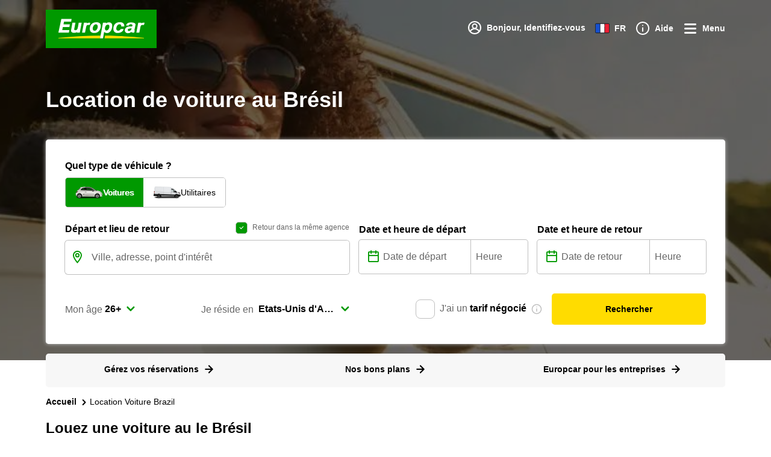

--- FILE ---
content_type: text/html; charset=utf-8
request_url: https://www.europcar.fr/fr-fr/places/location-voiture-brazil
body_size: 127457
content:
<!doctype html>
<html data-n-head-ssr lang="fr" data-n-head="%7B%22lang%22:%7B%22ssr%22:%22fr%22%7D%7D">
  <head >
    <meta data-n-head="ssr" http-equiv="X-UA-Compatible" content="IE=edge"><meta data-n-head="ssr" charset="utf-8"><meta data-n-head="ssr" name="viewport" content="width=device-width, initial-scale=1"><meta data-n-head="ssr" name="keywords" content="europe, van hire, car hire, worldwide, car rental" data-hid="keywords"><meta data-n-head="ssr" name="robots" content="index, follow" data-hid="robots"><meta data-n-head="ssr" property="og:type" content="website" data-hid="og:type"><meta data-n-head="ssr" name="twitter:card" content="Europcar" data-hid="twitter:creator"><meta data-n-head="ssr" name="twitter:card" content="summary_large_image" data-hid="twitter:card"><meta data-n-head="ssr" property="fb:app_id" content="1376510945738032" data-hid="fb:app_id"><meta data-n-head="ssr" name="twitter:site" content="@europcar" data-hid="twitter:site"><meta data-n-head="ssr" data-hid="charset" charset="utf-8"><meta data-n-head="ssr" data-hid="mobile-web-app-capable" name="mobile-web-app-capable" content="yes"><meta data-n-head="ssr" data-hid="apple-mobile-web-app-status-bar-style" name="apple-mobile-web-app-status-bar-style" content="black-translucent"><meta data-n-head="ssr" data-hid="apple-mobile-web-app-title" name="apple-mobile-web-app-title" content="Europcar"><meta data-n-head="ssr" data-hid="theme-color" name="theme-color" content="#090"><meta data-n-head="ssr" data-hid="description" name="description" content="Location de voiture au Brésil, profitez des offres actuelles d&#x27;Europcar parmi un large choix de voitures dans nos agences locales."><meta data-n-head="ssr" data-hid="og:title" property="og:title" content="Location de voiture au Brésil"><meta data-n-head="ssr" property="og:description" content="Location de voiture au Brésil, profitez des offres actuelles d&#x27;Europcar parmi un large choix de voitures dans nos agences locales." data-hid="og:description"><meta data-n-head="ssr" data-hid="og:site_name" property="og:site_name" content="Europcar"><title>Location de voiture au Brésil</title><script type="text/javascript" src="https://www.europcar.fr/resources/1dcab717ed1d74c19776167a318045044404646e59aa4"  ></script><script type="text/javascript">/*
 Copyright and licenses see https://www.dynatrace.com/company/trust-center/customers/reports/ */
(function(){function ab(){var ta;(ta=void 0===bb.dialogArguments&&navigator.cookieEnabled)||(document.cookie="__dTCookie=1;SameSite=Lax",ta=document.cookie.includes("__dTCookie"),ta=(document.cookie="__dTCookie=1; expires=Thu, 01-Jan-1970 00:00:01 GMT",ta));return ta}function Fa(){if(ab()){var ta=bb.dT_,Ga=null==ta?void 0:ta.platformPrefix,fb;if(fb=!ta||Ga){var Xa;fb=(null===(Xa=document.currentScript)||void 0===Xa?void 0:Xa.getAttribute("data-dtconfig"))||"domain=europcar.fr|reportUrl=/rb_9d9955e8-aee4-486c-862a-6a8b46a4d066|app=74eca134c65a5054|coo=1|owasp=1|featureHash=A7NVfghqrux|rdnt=1|uxrgce=1|cuc=j2oepnkw|mel=100000|md=mdcc1=a^dqspan#loggedinName^dq,mdcc2=btc_vars.confirmation_total_amount_tax_incl_EUR|lastModification=1768260923677|mdp=mdcc2|tp=500,50,0|srbbv=2|agentUri=/ruxitagentjs_A7NVfghqrux_10327251022105625.js|auto=1|domain=europcar.fr|rid=RID_1252550950|rpid=-215747726";
fb=(Xa=null==ta?void 0:ta.minAgentVersion)&&"10327251022105625"<`${Xa}`?(console.log("[CookiePrefix/initConfig] Min agent version detected, and javascript agent is older - the javascript agent will not be initialized!"),!1):Ga&&!fb.includes(`cuc=${Ga}`)?(console.log(`[CookiePrefix/initConfig] value of platformPrefix [${Ga}] does not match the "cuc" value in the current config - initConfig will not initialize!`),!1):!0}fb&&(ta={cfg:"domain=europcar.fr|reportUrl=/rb_9d9955e8-aee4-486c-862a-6a8b46a4d066|app=74eca134c65a5054|coo=1|owasp=1|featureHash=A7NVfghqrux|rdnt=1|uxrgce=1|cuc=j2oepnkw|mel=100000|md=mdcc1=a^dqspan#loggedinName^dq,mdcc2=btc_vars.confirmation_total_amount_tax_incl_EUR|lastModification=1768260923677|mdp=mdcc2|tp=500,50,0|srbbv=2|agentUri=/ruxitagentjs_A7NVfghqrux_10327251022105625.js|auto=1|domain=europcar.fr|rid=RID_1252550950|rpid=-215747726",
iCE:ab,platformCookieOffset:null==ta?void 0:ta.platformCookieOffset},Ga&&(ta.platformPrefix=Ga),bb.dT_=ta)}}function Ya(ta){return"function"==typeof ta}function hb(){let ta=window.performance;return ta&&Ba&&Va&&!!ta.timeOrigin&&Ya(ta.now)&&Ya(ta.getEntriesByType)&&Ya(ta.getEntriesByName)&&Ya(ta.setResourceTimingBufferSize)&&Ya(ta.clearResourceTimings)}this.dT_&&dT_.prm&&dT_.prm();var bb="undefined"!=typeof globalThis?globalThis:"undefined"!=typeof window?window:void 0,Va="function"==typeof PerformanceResourceTiming||
"object"==typeof PerformanceResourceTiming,Ba="function"==typeof PerformanceNavigationTiming||"object"==typeof PerformanceNavigationTiming;if((!("documentMode"in document)||Number.isNaN(document.documentMode))&&hb()){let ta=bb.dT_;!ta||!ta.cfg&&ta.platformPrefix?Fa():ta.gCP||(bb.console.log("Duplicate agent injection detected, turning off redundant initConfig."),ta.di=1)}})();
(function(){function ab(){let f=0;try{f=Math.round(Qa.performance.timeOrigin)}catch(p){}if(0>=f||Number.isNaN(f)||!Number.isFinite(f))de.push({severity:"Warning",type:"ptoi",text:`performance.timeOrigin is invalid, with a value of [${f}]. Falling back to performance.timing.navigationStart`}),f=Ne;return zd=f,Ue=Fa,zd}function Fa(){return zd}function Ya(){return Ue()}function hb(){let f=0;try{f=Math.round(Qa.performance.now())}catch(p){}return 0>=f||Number.isNaN(f)||!Number.isFinite(f)?Date.now()-
Ue():f}function bb(f,p){if(!p)return"";var y=f+"=";f=p.indexOf(y);if(0>f)return"";for(;0<=f;){if(0===f||" "===p.charAt(f-1)||";"===p.charAt(f-1))return y=f+y.length,f=p.indexOf(";",f),0<=f?p.substring(y,f):p.substring(y);f=p.indexOf(y,f+y.length)}return""}function Va(f){return bb(f,document.cookie)}function Ba(){}function ta(f,p=[]){var y;if(!f||"object"!=typeof f&&"function"!=typeof f)return!1;let L="number"!=typeof p?p:[],U=null,wa=[];switch("number"==typeof p?p:5){case 0:U="Array";break;case 1:U=
"Boolean";break;case 2:U="Number";break;case 3:U="String";break;case 4:U="Function";break;case 5:U="Object";break;case 6:U="Date";wa.push("getTime");break;case 7:U="Error";wa.push("name","message");break;case 8:U="Element";break;case 9:U="HTMLElement";break;case 10:U="HTMLImageElement";wa.push("complete");break;case 11:U="PerformanceEntry";break;case 13:U="PerformanceResourceTiming";break;case 14:U="PerformanceNavigationTiming";break;case 15:U="CSSRule";wa.push("cssText","parentStyleSheet");break;
case 16:U="CSSStyleSheet";wa.push("cssRules","insertRule");break;case 17:U="Request";wa.push("url");break;case 18:U="Response";wa.push("ok","status","statusText");break;case 19:U="Set";wa.push("add","entries","forEach");break;case 20:U="Map";wa.push("set","entries","forEach");break;case 21:U="Worker";wa.push("addEventListener","postMessage","terminate");break;case 22:U="XMLHttpRequest";wa.push("open","send","setRequestHeader");break;case 23:U="SVGScriptElement";wa.push("ownerSVGElement","type");break;
case 24:U="HTMLMetaElement";wa.push("httpEquiv","content","name");break;case 25:U="HTMLHeadElement";break;case 26:U="ArrayBuffer";break;case 27:U="ShadowRoot",wa.push("host","mode")}let {Pe:db,af:Lb}={Pe:U,af:wa};if(!db)return!1;p=Lb.length?Lb:L;if(!L.length)try{if(Qa[db]&&f instanceof Qa[db]||Object.prototype.toString.call(f)==="[object "+db+"]")return!0;if(f&&f.nodeType&&1===f.nodeType){let Ub=null===(y=f.ownerDocument.defaultView)||void 0===y?void 0:y[db];if("function"==typeof Ub&&f instanceof
Ub)return!0}}catch(Ub){}for(let Ub of p)if("string"!=typeof Ub&&"number"!=typeof Ub&&"symbol"!=typeof Ub||!(Ub in f))return!1;return!!p.length}function Ga(f,p,y,L){"undefined"==typeof L&&(L=Xa(p,!0));"boolean"==typeof L&&(L=Xa(p,L));f===Qa?we&&we(p,y,L):ee&&ta(f,21)?Ge.call(f,p,y,L):f.addEventListener&&(f===Qa.document||f===Qa.document.documentElement?gh.call(f,p,y,L):we.call(f,p,y,L));L=!1;for(let U=Ad.length;0<=--U;){let wa=Ad[U];if(wa.object===f&&wa.event===p&&wa.Y===y){L=!0;break}}L||Ad.push({object:f,
event:p,Y:y})}function fb(f,p,y,L){for(let U=Ad.length;0<=--U;){let wa=Ad[U];if(wa.object===f&&wa.event===p&&wa.Y===y){Ad.splice(U,1);break}}"undefined"==typeof L&&(L=Xa(p,!0));"boolean"==typeof L&&(L=Xa(p,L));f===Qa?Bf&&Bf(p,y,L):f.removeEventListener&&(f===Qa.document||f===Qa.document.documentElement?Qg.call(f,p,y,L):Bf.call(f,p,y,L))}function Xa(f,p){let y=!1;try{if(we&&Vh.includes(f)){let L=Object.defineProperty({},"passive",{get(){y=!0}});we("test",Ba,L)}}catch(L){}return y?{passive:!0,capture:p}:
p}function Ca(){let f=Ad;for(let p=f.length;0<=--p;){let y=f[p];fb(y.object,y.event,y.Y)}Ad=[]}function ja(f){return"function"==typeof f}function ya(f){if(f&&void 0!==f[qg])return f[qg];let p=ja(f)&&/{\s+\[native code]/.test(Function.prototype.toString.call(f));return f&&(f[qg]=p),p}function ua(f,p,...y){return void 0!==Function.prototype.bind&&ya(Function.prototype.bind)?Function.prototype.bind.call(f,p,...y):function(...L){return f.apply(p,(y||[]).concat(Array.prototype.slice.call(arguments)||[]))}}
function R(){if(Of){let f=new Of;if(Kd)for(let p of Rg)void 0!==Kd[p]&&(f[p]=ua(Kd[p],f));return f}return new Qa.XMLHttpRequest}function aa(){return zc()}function xa(f,p,...y){function L(){delete Rd[U];f.apply(this,arguments)}let U,wa=He;return"apply"in wa?(y.unshift(L,p),U=wa.apply(Qa,y)):U=wa(L,p),Rd[U]=!0,U}function N(f){delete Rd[f];let p=ke;"apply"in p?p.call(Qa,f):p(f)}function Y(f){xe.push(f)}function ka(f){let p=xe.length;for(;p--;)if(xe[p]===f){xe.splice(p,1);break}}function Sa(){return xe}
function O(f,p){return Gd(f,p)}function ea(f){Sd(f)}function fa(f,p){if(!Pf||!Qf)return"";f=new Pf([f],{type:p});return Qf(f)}function S(f,p){return mf?new mf(f,p):void 0}function C(f){"function"==typeof f&&rg.push(f)}function V(){return rg}function la(){return Ne}function M(f){function p(...y){if("number"!=typeof y[0]||!Rd[y[0]])try{return f.apply(this,y)}catch(L){return f(y[0])}}return p[Wh]=f,p}function oa(){return de}function sa(){Ue=ab;zc=()=>Math.round(Ue()+hb());(Number.isNaN(zc())||0>=zc()||
!Number.isFinite(zc()))&&(zc=()=>Date.now())}function Ta(){Ie&&(Qa.clearTimeout=ke,Qa.clearInterval=Sd,Ie=!1)}function nb(f){f=encodeURIComponent(f);let p=[];if(f)for(let y=0;y<f.length;y++){let L=f.charAt(y);p.push(Cf[L]||L)}return p.join("")}function cb(f){return f.includes("^")&&(f=f.split("^^").join("^"),f=f.split("^dq").join('"'),f=f.split("^rb").join(">"),f=f.split("^lb").join("<"),f=f.split("^p").join("|"),f=f.split("^e").join("="),f=f.split("^s").join(";"),f=f.split("^c").join(","),f=f.split("^bs").join("\\")),
f}function tb(){return le}function Eb(f){le=f}function Qb(f){let p=Oa("rid"),y=Oa("rpid");p&&(f.rid=p);y&&(f.rpid=y)}function Vb(f){if(f=f.xb){f=cb(f);try{le=new RegExp(f,"i")}catch(p){}}else le=void 0}function Zb(f){return"n"===f||"s"===f||"l"===f?`;SameSite=${Sg[f]}`:""}function ia(f,p,y){let L=1,U=0;do document.cookie=f+'=""'+(p?";domain="+p:"")+";path="+y.substring(0,L)+"; expires=Thu, 01 Jan 1970 00:00:01 GMT;",L=y.indexOf("/",L),U++;while(-1!==L&&5>U)}function za(f,p=document.cookie){return bb(f,
p)}function Ob(f){var p;return function(){if(p)return p;var y,L,U,wa,db=-1!==Rf?Rf:(null===(L=null===(y=Qa.dT_)||void 0===y?void 0:y.scv)||void 0===L?void 0:L.call(y,"postfix"))||(null===(wa=null===(U=Qa.dT_)||void 0===U?void 0:U.gCP)||void 0===wa?void 0:wa.call(U));y=(y=(Rf=db,db))?"".concat(f).concat(y):f;return p=y,y}}function Ac(){let f=(document.domain||location.hostname||"").split(".");return 1>=f.length?[]:f}function qb(f,p){p=`dTValidationCookieValue;path=/;domain=${f}${Zb(p)}`;return document.cookie=
`${nf()}=${p}`,za(nf())?(ia(nf(),f,"/"),!0):!1}function kc(){var f=Tg.dT_.scv("agentUri");if(!f)return"ruxitagentjs";f=f.substring(f.lastIndexOf("/")+1);return f.includes("_")?f.substring(0,f.indexOf("_")):f}function Bb(){return Qa.dT_}function Fb(f){ca("eao")?ye=f:Qa.console.log(`${Sf} App override configuration is not enabled! The provided app config callback method will not be invoked!`)}function fc(f){let p=navigator.userAgent;if(!p)return null;let y=p.indexOf("DTHybrid/1.0");return-1===y?null:
(f=p.substring(y).match(new RegExp(`(^|\\s)${f}=([^\\s]+)`)))?f[2]:null}function Q(){return navigator.userAgent.includes("Googlebot")||navigator.userAgent.includes("AdsBot-Google")}function X(f){let p=f,y=Math.pow(2,32);return function(){return p=(1664525*p+1013904223)%y,p/y}}function Ka(f,p){return Number.isNaN(f)||Number.isNaN(p)?Math.floor(33*td()):Math.floor(td()*(p-f+1))+f}function ba(f){if(Number.isNaN(f)||0>f)return"";var p=Qa.crypto;if(p&&!Q())p=p.getRandomValues(new Uint8Array(f));else{p=
[];for(var y=0;y<f;y++)p.push(Ka(0,32))}f=Array(f);for(y=0;y<p.length;y++){let L=Math.abs(p[y]%32);f.push(String.fromCharCode(L+(9>=L?48:55)))}return f.join("")}function $a(f=!0){Ve=f}function lb(){return Td}function Na(){let f=Qa.dT_;try{let U=Qa.parent;for(;U&&U!==Qa;){let wa=U.dT_;var p;if(p=!!(wa&&"ea"in wa)&&"10327251022105625"===wa.version){var y=f,L=wa;let db=!y.bcv("ac")||y.scv("app")===L.scv("app"),Lb=y.scv("postfix"),Ub=L.scv("postfix");p=db&&Lb===Ub}if(p)return wa.tdto();U=U!==U.parent?
U.parent:void 0}}catch(U){}return f}function dc(f,p="",y){var L=f.indexOf("h"),U=f.indexOf("v"),wa=f.indexOf("e");let db=f.substring(f.indexOf("$")+1,L);L=-1!==U?f.substring(L+1,U):f.substring(L+1);!p&&-1!==U&&(-1!==wa?p=f.substring(U+1,wa):p=f.substring(U+1));f=null;y||(U=Number.parseInt(db.split("_")[0]),wa=zc()%We,y=(wa<U&&(wa+=We),U+9E5>wa));return y&&(f={frameId:db,actionId:"-"===L?"-":Number.parseInt(L),visitId:""}),{visitId:p,Cd:f}}function Hb(f,p,y){var L=Ja("pcl");L=f.length-L;0<L&&f.splice(0,
L);L=Bd(za(Ed(),y));let U=[],wa=L?`${L}$`:"";for(db of f)"-"!==db.actionId&&U.push(`${wa}${db.frameId}h${db.actionId}`);f=U.join("p");var db=(f||(Ve&&(Bc(!0,"a",y),$a(!1)),f+=`${L}$${Td}h-`),f+=`v${p||ha(y)}`,f+="e0",f);vc(of(),db,void 0,ca("ssc"))}function Xb(f,p=document.cookie){var y=za(of(),p);p=[];if(y&&"-"!==y){var L=y.split("p");y="";for(let U of L)L=dc(U,y,f),y=L.visitId,L.Cd&&p.push(L.Cd);for(let U of p)U.visitId=y}return p}function wc(f,p){let y=document.cookie;p=Xb(p,y);let L=!1;for(let U of p)U.frameId===
Td&&(U.actionId=f,L=!0);L||p.push({frameId:Td,actionId:f,visitId:""});Hb(p,void 0,y)}function mc(){return Hd}function ib(f,p){try{Qa.localStorage.setItem(f,p)}catch(y){}}function w(f){try{Qa.localStorage.removeItem(f)}catch(p){}}function x(f){try{return Qa.localStorage.getItem(f)}catch(p){}return null}function r(f,p=document.cookie||""){return p.split(f+"=").length-1}function E(f,p){var y=r(f,p);if(1<y){p=Oa("domain")||Qa.location.hostname;let L=Qa.location.hostname,U=Qa.location.pathname,wa=0,db=
0;ud.add(f);do{let Lb=L.substring(wa);if(Lb!==p||"/"!==U){ia(f,Lb===p?"":Lb,U);let Ub=r(f);Ub<y&&(ud.add(Lb),y=Ub)}wa=L.indexOf(".",wa)+1;db++}while(0!==wa&&10>db&&1<y);Oa("domain")&&1<y&&ia(f,"",U)}}function T(){var f=document.cookie;E(of(),f);E(Ed(),f);E(od(),f);f=ud.size;0<f&&f!==Xe&&(Xe=f,de.push({severity:"Error",type:"dcn",text:`Duplicate cookie name${1!==f?"s":""} detected: ${Array.from(ud).join(",")}`}))}function P(){ud=new Set;T();Y(function(f,p,y,L){0===ud.size||p||(f.av(L,"dCN",Array.from(ud).join(",")),
ud.clear(),Xe=0)})}function ha(f){return na(f)||Bc(!0,"c",f)}function na(f){if(J(f)<=zc())return Bc(!0,"t",f);let p=yc(f);if(p){let y=hh.exec(p);f=y&&3===y.length&&32===y[1].length&&!Number.isNaN(Number.parseInt(y[2]))?(Sb(Cd(),p),p):Bc(!0,"i",f)}else f=Bc(!0,"c",f);return f}function Da(f,p){var y=zc();p=Gc(p).kc;f&&(p=y);$c(y+Ye+"|"+p);ad()}function pb(f){let p="t"+(zc()-J(f));Bc(!0,p,f)}function yc(f){var p,y;return null!==(y=null===(p=Xb(!0,f)[0])||void 0===p?void 0:p.visitId)&&void 0!==y?y:qc(Cd())}
function Hc(){let f=ba(Ld);try{f=f.replace(/\d/g,function(p){p=.1*Number.parseInt(p);return String.fromCharCode(Math.floor(25*p+65))})}catch(p){throw ta(p,7),p;}return f+="-0",f}function Cc(f,p){let y=Xb(!1,p);Hb(y,f,p);Sb(Cd(),f);Da(!0)}function dd(f,p,y){return Bc(f,p,y)}function Bc(f,p,y){f&&(Oe=!0);f=yc(y);y=Hc();Cc(y);if(yc(document.cookie))for(let L of Md)L(y,Oe,p,f);return y}function Ec(f){Md.push(f)}function Lc(f){f=Md.indexOf(f);-1!==f&&Md.splice(f)}function ad(f){pf&&N(pf);pf=xa(Xc,J(f)-
zc())}function Xc(){let f=document.cookie;return J(f)<=zc()?(sb(pb,[f]),!0):(I(ad),!1)}function $c(f){let p=ua(vc,null,od(),f,void 0,ca("ssc"));p();let y=za(od());""!==y&&f!==y&&(T(),p(),f===za(od())||sg||(de.push({severity:"Error",type:"dcn",text:"Could not sanitize cookies"}),sg=!0));Sb(od(),f)}function id(f,p){p=za(f,p);return p||(p=qc(f)||""),p}function jd(){var f=na()||"";Sb(Cd(),f);f=id(od());$c(f);w(Cd());w(od())}function Gc(f){let p={Zc:0,kc:0};if(f=id(od(),f))try{let y=f.split("|");2===y.length&&
(p.Zc=Number.parseInt(y[0]),p.kc=Number.parseInt(y[1]))}catch(y){}return p}function J(f){f=Gc(f);return Math.min(f.Zc,f.kc+Df)}function W(f){Ye=f}function D(){let f=Oe;return Oe=!1,f}function ra(){Xc()||Da(!1)}function Ia(){if(ca("nsfnv")){var f=za(Ed());if(!f.includes(`${Ze}-`)){let p=Ea(f).serverId;f=f.replace(`${Ze}${p}`,`${Ze}${`${-1*Ka(2,me)}`.replace("-","-2D")}`);pd(f)}}}function Pa(){I(function(){if(!ed()){let f=-1*Ka(2,me),p=ba(Ld);pd(`v_4${Ze}${`${f}`.replace("-","-2D")}_sn_${p}`)}},!0);
Ec(Ia)}function Ea(f){var p;let y={},L={sessionId:"",serverId:"",overloadState:0,appState:y};var U=f.split($e);if(2<U.length&&0===U.length%2){f=+U[1];if(Number.isNaN(f)||3>f)return L;f={};for(var wa=2;wa<U.length;wa++){let db=U[wa];db.startsWith(Tf)?y[db.substring(6).toLowerCase()]=+U[wa+1]:f[db]=U[wa+1];wa++}f.sn?(U=f.sn,L.sessionId=U.length===Ld||12>=U.length?U:""):L.sessionId="hybrid";if(f.srv){a:{U=f.srv.replace("-2D","-");if(!Number.isNaN(+U)&&(wa=Number.parseInt(U),wa>=-me&&wa<=me))break a;
U=""}L.serverId=U}U=+f.ol;1===U&&ob(pc());0<=U&&2>=U&&(L.overloadState=U);f=+f.prv;Number.isNaN(f)||(L.privacyState=1>f||4<f?1:f);f=null===(p=Oa("app"))||void 0===p?void 0:p.toLowerCase();p=y[f];!Number.isNaN(p)&&0===p&&ob(pc())}return L}function ob(f){let p=Bb();f||(p.disabled=!0,p.overloadPrevention=!0)}function Ua(){if(yb()||Qa.dynatraceMobile){let f=Va("dtAdkSettings")||fc("dtAdkSettings")||"";return Ea(f).privacyState||null}return null}function yb(){var f,p;let y=Qa.MobileAgent;if(y)return y;
let L=null===(p=null===(f=Qa.webkit)||void 0===f?void 0:f.messageHandlers)||void 0===p?void 0:p.MobileAgent;if(L)return{incrementActionCount:()=>L.postMessage({api:"incrementActionCount"})}}function sb(f,p){return!Wb()||Bb().overloadPrevention&&!pc()?null:f.apply(this,p)}function Wb(){let f=Ua();return 2===f||1===f?!1:!ca("coo")||ca("cooO")||pc()}function Yb(f,p){try{Qa.sessionStorage.setItem(f,p)}catch(y){}}function Sb(f,p){sb(Yb,[f,p])}function qc(f){try{return Qa.sessionStorage.getItem(f)}catch(p){}return null}
function Ic(f){try{Qa.sessionStorage.removeItem(f)}catch(p){}}function tc(f){document.cookie=f+'="";path=/'+(Oa("domain")?";domain="+Oa("domain"):"")+"; expires=Thu, 01 Jan 1970 00:00:01 GMT;"}function Dc(f,p,y,L){p||0===p?(p=(p+"").replace(/[\n\r;]/g,"_"),f=f+"="+p+";path=/"+(Oa("domain")?";domain="+Oa("domain"):""),y&&(f+=";expires="+y.toUTCString()),f+=Zb(Oa("cssm")),L&&"https:"===location.protocol&&(f+=";Secure"),document.cookie=f):tc(f)}function vc(f,p,y,L){sb(Dc,[f,p,y,L])}function Dd(f){return!!f.includes("v_4")}
function md(f){f=za(Ed(),f);f||(f=(f=qc(Ed()))&&Dd(f)?(pd(f),f):"");return Dd(f)?f:""}function pd(f){vc(Ed(),f,void 0,ca("ssc"))}function vd(f){return(f=f||md())?Ea(f):{sessionId:"",serverId:"",overloadState:0,appState:{}}}function Bd(f){return vd(f).serverId}function ed(f){return vd(f).sessionId}function pc(){return navigator.userAgent.includes(Nd)}function ze(f){let p={};f=f.split("|");for(let y of f)f=y.split("="),2===f.length&&(p[f[0]]=decodeURIComponent(f[1].replace(/\+/g," ")));return p}function A(){let f=
kc();return(f.indexOf("dbg")===f.length-3?f.substring(0,f.length-3):f)+"_"+Oa("app")+"_Store"}function B(f,p={},y){f=f.split("|");for(var L of f){f=L;let U=L.indexOf("="),wa;-1===U?(wa=f,p[wa]="1"):(f=L.substring(0,U),wa=f,p[wa]=L.substring(U+1,L.length))}!y&&(y=p.spc)&&(L=document.createElement("textarea"),L.innerHTML=y,p.spc=L.value);return p}function F(f){var p;return null!==(p=ic[f])&&void 0!==p?p:Ud[f]}function ca(f){f=F(f);return"false"===f||"0"===f?!1:!!f}function Ja(f){var p=F(f);p=Number.parseInt(p);
return Number.isNaN(p)&&(p=Ud[f]),p}function Oa(f){if("app"===f){a:{try{if(ye){var p=ye();if(p&&"string"==typeof p&&qf.test(p)){var y=p;break a}Qa.console.log(`${Sf} Registered app config callback method did not return a string in the correct app id format ${qf} The default app ID will be used instead! Got value: ${p}`)}}catch(L){Qa.console.log(`${Sf} Failed to execute the registered app config callback method! The default app ID will be used instead!`,L)}y=void 0}if(y)return y}return(F(f)||"")+""}
function jb(f,p){ic[f]=p+""}function xb(f){return ic=f,ic}function Cb(f){let p=ic[f];p&&(ic[f]=p.includes("#"+f.toUpperCase())?"":p)}function Ib(f){var p=f.agentUri;null!=p&&p.includes("_")&&(p=/([A-Za-z]*)\d{0,4}_(\w*)_\d+/g.exec(p))&&p.length&&2<p.length&&(f.featureHash=p[2])}function $b(f){var p=Bb().platformCookieOffset;if("number"==typeof p){a:{var y=Oa("cssm");var L=Ac();if(L.length)for(p=L.slice(p);p.length;){if(qb(p.join("."),y)){y=p.join(".");break a}p.shift()}y=""}y&&(f.domain=y)}else if(y=
f.domain||"",p=(p=location.hostname)&&y?p===y||p.includes("."+y,p.length-("."+y).length):!0,!y||!p){f.domainOverride||(f.domainOriginal=f.domain||"",f.domainOverride=`${location.hostname},${y}`,delete f.domain);a:{L=Oa("cssm");let wa=Ac().reverse();if(wa.length){var U=wa[0];for(let db=1;db<=wa.length;db++){if(qb(U,L)){L=U;break a}let Lb=wa[db];Lb&&(U=`${Lb}.${U}`)}}L=""}L&&(f.domain=L);p||de.push({type:"dpi",severity:"Warning",text:`Configured domain "${y}" is invalid for current location "${location.hostname}". Agent will use "${f.domain}" instead.`})}}
function m(f,p){$b(f);let y=ic.pVO;(y&&(f.pVO=y),p)||(f.bp=(f.bp||Ud.bp)+"")}function t(f,p){if(null==f||!f.attributes)return p;let y=p;var L=f.attributes.getNamedItem("data-dtconfig");if(!L)return y;f=f.src;L=L.value;let U={};ic.legacy="1";var wa=/([A-Za-z]*)_(\w*)_(\d+)/g;let db=null;wa=(f&&(db=wa.exec(f),null!=db&&db.length&&(U.agentUri=f,U.featureHash=db[2],U.agentLocation=f.substring(0,f.indexOf(db[1])-1),U.buildNumber=db[3])),L&&B(L,U,!0),$b(U),U);if(!p)y=wa;else if(!wa.syntheticConfig)return wa;
return y}function u(){return ic}function G(f){return Ud[f]===F(f)}function I(f,p=!1){Wb()?f():p?tg.push(f):ug.push(f)}function ma(){if(!ca("coo")||Wb())return!1;for(let f of ug)xa(f,0);ug=[];jb("cooO",!0);for(let f of tg)f();return tg.length=0,!0}function pa(){if(!ca("coo")||!Wb())return!1;jb("cooO",!1);tc(Ed());tc(of());tc(vg());tc("dtAdk");tc(Yc());tc(od());try{Ic(Cd()),Ic(od()),w(Cd()),w(od()),Ic(Yc()),Ic(Ed()),w(A()),w("dtAdk")}catch(f){}return!0}function Ma(){var f=za(Yc());if(!f||45!==(null==
f?void 0:f.length))if(f=x(Yc())||qc(Yc()),45!==(null==f?void 0:f.length)){ih=!0;let p=zc()+"";f=(p+=ba(45-p.length),p)}return Wa(f),f}function Wa(f){let p;if(ca("dpvc")||ca("pVO"))Sb(Yc(),f);else{p=new Date;var y=p.getMonth()+Math.min(24,Math.max(1,Ja("rvcl")));p.setMonth(y);y=Yc();sb(ib,[y,f])}vc(Yc(),f,p,ca("ssc"))}function gb(){return ih}function rb(f){let p=za(Yc());tc(Yc());Ic(Yc());w(Yc());jb("pVO",!0);Wa(p);f&&sb(ib,["dt-pVO","1"]);jd()}function zb(){w("dt-pVO");ca("pVO")&&(jb("pVO",!1),Ma());
Ic(Yc());jd()}function hc(f,p,y,L,U,wa){let db=document.createElement("script");db.setAttribute("src",f);p&&db.setAttribute("defer","defer");y&&(db.onload=y);L&&(db.onerror=L);U&&db.setAttribute("id",U);if(f=wa){var Lb;f=null!=(null===(Lb=document.currentScript)||void 0===Lb?void 0:Lb.attributes.getNamedItem("integrity"))}f&&db.setAttribute("integrity",wa);db.setAttribute("crossorigin","anonymous");wa=document.getElementsByTagName("script")[0];wa.parentElement.insertBefore(db,wa)}function nc(f){return Uf+
"/"+Pe+"_"+f+"_"+(Ja("buildNumber")||Bb().version)+".js"}function Mc(){}function Oc(f,p){return function(){f.apply(p,arguments)}}function Mb(f){if(!(this instanceof Mb))throw new TypeError("Promises must be constructed via new");if("function"!=typeof f)throw new TypeError("not a function");this.oa=0;this.Ob=!1;this.qa=void 0;this.Da=[];jh(f,this)}function kd(f,p){for(;3===f.oa;)f=f.qa;0===f.oa?f.Da.push(p):(f.Ob=!0,Mb.qb(function(){var y=1===f.oa?p.Gb:p.Hb;if(null===y)(1===f.oa?Vd:Ae)(p.promise,f.qa);
else{try{var L=y(f.qa)}catch(U){Ae(p.promise,U);return}Vd(p.promise,L)}}))}function Vd(f,p){try{if(p===f)throw new TypeError("A promise cannot be resolved with itself.");if(p&&("object"==typeof p||"function"==typeof p)){var y=p.then;if(p instanceof Mb){f.oa=3;f.qa=p;wg(f);return}if("function"==typeof y){jh(Oc(y,p),f);return}}f.oa=1;f.qa=p;wg(f)}catch(L){Ae(f,L)}}function Ae(f,p){f.oa=2;f.qa=p;wg(f)}function wg(f){2===f.oa&&0===f.Da.length&&Mb.qb(function(){f.Ob||Mb.Ub(f.qa)});for(var p=0,y=f.Da.length;p<
y;p++)kd(f,f.Da[p]);f.Da=null}function Xh(f,p,y){this.Gb="function"==typeof f?f:null;this.Hb="function"==typeof p?p:null;this.promise=y}function jh(f,p){var y=!1;try{f(function(L){y||(y=!0,Vd(p,L))},function(L){y||(y=!0,Ae(p,L))})}catch(L){y||(y=!0,Ae(p,L))}}function xg(){return yg.qb=function(f){if("string"==typeof f)throw Error("Promise polyfill called _immediateFn with string");f()},yg.Ub=()=>{},yg}function Ef(){var f;(f=void 0===Qa.dialogArguments&&navigator.cookieEnabled)||(document.cookie="__dTCookie=1;SameSite=Lax",
f=document.cookie.includes("__dTCookie"),f=(document.cookie="__dTCookie=1; expires=Thu, 01-Jan-1970 00:00:01 GMT",f));return f}function zg(){var f,p;try{null===(p=null===(f=yb())||void 0===f?void 0:f.incrementActionCount)||void 0===p||p.call(f)}catch(y){}}function Vf(){let f=Qa.dT_;Qa.dT_={di:0,version:"10327251022105625",cfg:f?f.cfg:"",iCE:f?Ef:function(){return navigator.cookieEnabled},ica:1,disabled:!1,disabledReason:"",overloadPrevention:!1,gAST:la,ww:S,stu:fa,nw:aa,st:xa,si:O,aBPSL:Y,rBPSL:ka,
gBPSL:Sa,aBPSCC:C,gBPSCC:V,buildType:"dynatrace",gSSV:qc,sSSV:Sb,rSSV:Ic,rvl:w,iVSC:Dd,p3SC:Ea,dC:tc,sC:vc,esc:nb,gSId:Bd,gDtc:ed,gSC:md,sSC:pd,gC:Va,cRN:Ka,cRS:ba,cfgO:u,pCfg:ze,pCSAA:B,cFHFAU:Ib,sCD:m,bcv:ca,ncv:Ja,scv:Oa,stcv:jb,rplC:xb,cLSCK:A,gFId:lb,gBAU:nc,iS:hc,eWE:I,oEIEWA:sb,eA:ma,dA:pa,iNV:gb,gVID:Ma,dPV:rb,ePV:zb,sVIdUP:$a,sVTT:W,sVID:Cc,rVID:na,gVI:ha,gNVIdN:dd,gARnVF:D,cAUV:ra,uVT:Da,aNVL:Ec,rNVL:Lc,gPC:Xb,cPC:wc,sPC:Hb,clB:Ta,ct:N,aRI:Qb,iXB:Vb,gXBR:tb,sXBR:Eb,de:cb,iEC:zg,rnw:hb,gto:Ya,
ael:Ga,rel:fb,sup:Xa,cuel:Ca,iAEPOO:Wb,iSM:pc,gxwp:R,iIO:ta,prm:xg,cI:ea,gidi:oa,iDCV:G,gCF:za,gPSMB:Ua,lvl:x,gCP:null!=f&&f.platformPrefix?function(){return f.platformPrefix||""}:void 0,platformCookieOffset:null==f?void 0:f.platformCookieOffset,tdto:Na,gFLAI:mc,rACC:Fb,gAN:kc,gAFUA:fc}}function Yh(){xg();var f;Of=Qa.XMLHttpRequest;var p=null===(f=Qa.XMLHttpRequest)||void 0===f?void 0:f.prototype;if(p){Kd={};for(let L of Rg)void 0!==p[L]&&(Kd[L]=p[L])}we=Qa.addEventListener;Bf=Qa.removeEventListener;
gh=Qa.document.addEventListener;Qg=Qa.document.removeEventListener;He=Qa.setTimeout;Gd=Qa.setInterval;Ie||(ke=Qa.clearTimeout,Sd=Qa.clearInterval);f=Ef?Ef():navigator.cookieEnabled;var y;p=za("dtAdkSettings")||(null===(y=ne)||void 0===y?void 0:y.getItem("dtAdkSettings"))||fc("dtAdkSettings")||"";y=1===(Ea(p).overloadState||null);if(f){if(y)return!1}else return!1;return!0}function af(...f){Qa.console.log.apply(Qa.console,f)}this.dT_&&dT_.prm&&dT_.prm();var Tg="undefined"!=typeof window?window:self,
Qa="undefined"!=typeof globalThis?globalThis:"undefined"!=typeof window?window:void 0,ke,Sd,He,Gd,zd,Ue,Wh=Symbol.for("dt_2");Symbol.for("dt_3");var we,Bf,gh,Qg,ee=Qa.Worker,Ge=ee&&ee.prototype.addEventListener,Ad=[],Vh=["touchstart","touchend","scroll"],qg=Symbol.for("dt2-isNativeFunction"),Of,Rg="abort getAllResponseHeaders getResponseHeader open overrideMimeType send setRequestHeader".split(" "),Kd,mf=Qa.Worker,Pf=Qa.Blob,Qf=Qa.URL&&Qa.URL.createObjectURL,Ie=!1,xe,rg=[],de=[],Ne,ne,Rd={},zc,Cf=
{"!":"%21","~":"%7E","*":"%2A","(":"%28",")":"%29","'":"%27",hg:"%24",";":"%3B",",":"%2C"},le,Sg={l:"Lax",s:"Strict",n:"None"},Rf=-1,of=Ob("dtPC"),Ed=Ob("dtCookie"),od=Ob("rxvt"),Yc=Ob("rxVisitor"),nf=Ob("dTValidationCookie"),vg=Ob("dtSa"),Ud,Sf="[Dynatrace RUM JavaScript]",qf=/^[\da-f]{12,16}$/,ye,td,Be,Ve=!1,Td,We=6E8,Hd,Ld=32,Cd=Ob("rxvisitid"),ud,Xe=0,hh=/([A-Z]+)-(\d+)/,Md=[],Ye,Df,Oe=!1,pf,sg=!1,$e="_",me=32768,Ze=`${$e}srv${$e}`,Tf="app-3A",Nd="RuxitSynthetic",Zh=/c(\w+)=([^ ]+(?: (?!c?\w+=)[^ ()c]+)*)/g,
ic={},ug=[],tg=[],ih=!1,Wf,Uf,Pe,$h=setTimeout;Mb.prototype.catch=function(f){return this.then(null,f)};Mb.prototype.then=function(f,p){var y=new this.constructor(Mc);return kd(this,new Xh(f,p,y)),y};Mb.prototype.finally=function(f){var p=this.constructor;return this.then(function(y){return p.resolve(f()).then(function(){return y})},function(y){return p.resolve(f()).then(function(){return p.reject(y)})})};Mb.all=function(f){return new Mb(function(p,y){function L(Lb,Ub){try{if(Ub&&("object"==typeof Ub||
"function"==typeof Ub)){var ld=Ub.then;if("function"==typeof ld){ld.call(Ub,function(Od){L(Lb,Od)},y);return}}U[Lb]=Ub;0===--wa&&p(U)}catch(Od){y(Od)}}if(!f||"undefined"==typeof f.length)return y(new TypeError("Promise.all accepts an array"));var U=Array.prototype.slice.call(f);if(0===U.length)return p([]);for(var wa=U.length,db=0;db<U.length;db++)L(db,U[db])})};Mb.allSettled=function(f){return new this(function(p,y){function L(db,Lb){if(Lb&&("object"==typeof Lb||"function"==typeof Lb)){var Ub=Lb.then;
if("function"==typeof Ub){Ub.call(Lb,function(ld){L(db,ld)},function(ld){U[db]={status:"rejected",reason:ld};0===--wa&&p(U)});return}}U[db]={status:"fulfilled",value:Lb};0===--wa&&p(U)}if(!f||"undefined"==typeof f.length)return y(new TypeError(typeof f+" "+f+" is not iterable(cannot read property Symbol(Symbol.iterator))"));var U=Array.prototype.slice.call(f);if(0===U.length)return p([]);var wa=U.length;for(y=0;y<U.length;y++)L(y,U[y])})};Mb.resolve=function(f){return f&&"object"==typeof f&&f.constructor===
Mb?f:new Mb(function(p){p(f)})};Mb.reject=function(f){return new Mb(function(p,y){y(f)})};Mb.race=function(f){return new Mb(function(p,y){if(!f||"undefined"==typeof f.length)return y(new TypeError("Promise.race accepts an array"));for(var L=0,U=f.length;L<U;L++)Mb.resolve(f[L]).then(p,y)})};Mb.qb="function"==typeof setImmediate&&function(f){setImmediate(f)}||function(f){$h(f,0)};Mb.Ub=function(f){"undefined"!=typeof console&&console&&console.warn("Possible Unhandled Promise Rejection:",f)};var yg=
Mb,Ug="function"==typeof PerformanceResourceTiming||"object"==typeof PerformanceResourceTiming,Ff="function"==typeof PerformanceNavigationTiming||"object"==typeof PerformanceNavigationTiming;(function(){var f,p,y,L;if(L=!("documentMode"in document&&!Number.isNaN(document.documentMode)))L=(L=window.performance)&&Ff&&Ug&&!!L.timeOrigin&&ja(L.now)&&ja(L.getEntriesByType)&&ja(L.getEntriesByName)&&ja(L.setResourceTimingBufferSize)&&ja(L.clearResourceTimings);if(L)if(L=!(null!==(f=navigator.userAgent)&&
void 0!==f&&f.includes("RuxitSynthetic")),!Qa.dT_||!Qa.dT_.cfg||"string"!=typeof Qa.dT_.cfg||"initialized"in Qa.dT_&&Qa.dT_.initialized)null!==(p=Qa.dT_)&&void 0!==p&&p.gCP?af("[CookiePrefix/initCode] initCode with cookie prefix already initialized, not initializing initCode!"):af("InitConfig not found or agent already initialized! This is an injection issue."),Qa.dT_&&(Qa.dT_.di=3);else if(L)try{Vf();Ud={ade:"",aew:!0,apn:"",agentLocation:"",agentUri:"",app:"",ac:!0,async:!1,ase:!1,auto:!1,bp:3,
bs:!1,buildNumber:0,csprv:!0,cepl:16E3,cls:!0,ccNcss:!1,coo:!1,cooO:!1,cssm:"0",cwtDomains:"",cwtUrl:"w2dax4xgw3",cwt:"",cors:!1,cuc:"",cce:!1,cux:!1,postfix:"",dataDtConfig:"",debugName:"",dvl:500,dASXH:!1,disableCookieManager:!1,dKAH:!1,disableLogging:!1,dmo:!1,doel:!1,dpch:!1,dpvc:!1,disableXhrFailures:!1,domain:"",domainOverride:"",domainOriginal:"",doNotDetect:"",ds:!0,dsndb:!1,dsa:!1,dsss:!1,dssv:!0,earxa:!0,eao:!1,exp:!1,eni:!0,etc:!0,expw:!1,instr:"",evl:"",fa:!1,fvdi:!1,featureHash:"",hvt:216E5,
imm:!1,ign:"",iub:"",iqvn:!1,initializedModules:"",lastModification:0,lupr:!0,lab:!1,legacy:!1,lt:!0,mb:"",md:"",mdp:"",mdl:"",mcepsl:100,mdn:5E3,mhl:4E3,mpl:1024,mmds:2E4,msl:3E4,bismepl:2E3,mel:200,mepp:10,moa:30,mrt:3,ntd:!1,nsfnv:!1,ncw:!1,oat:180,ote:!1,owasp:!1,pcl:20,pt:!0,perfbv:1,prfSmpl:0,pVO:!1,peti:!1,raxeh:!0,rdnt:0,nosr:!0,reportUrl:"dynaTraceMonitor",rid:"",ridPath:"",rpid:"",rcdec:12096E5,rtl:0,rtp:2,rtt:1E3,rtu:200,rvcl:24,sl:100,ssc:!1,svNB:!1,srad:!0,srbbv:1,srbw:!0,srcst:!1,srdinitrec:!0,
srmr:100,srms:"1,1,,,",srsr:1E5,srtbv:3,srtd:1,srtr:500,srvr:"",srvi:0,srwo:!1,srre:"",srxcss:!0,srxicss:!0,srficros:!0,srmrc:!1,srsdom:!0,srfirrbv:!0,srcss:!0,srmcrl:1,srmcrv:10,st:3E3,spc:"",syntheticConfig:!1,tal:0,tt:100,tvc:3E3,uxdce:!1,uxdcw:1500,uxrgce:!0,uxrgcm:"100,25,300,3;100,25,300,3",uam:!1,uana:"data-dtname,data-dtName",uanpi:0,pui:!1,usrvd:!0,vrt:!1,vcfi:!0,vcsb:!1,vcit:1E3,vct:50,vcx:50,vscl:0,vncm:1,vrei:"",xb:"",chw:"",xt:0,xhb:""};if(!Yh())throw Error("Error during initCode initialization");
try{ne=Qa.localStorage}catch(wd){}de=[];sa();Ne=zc();xe=[];Rd={};Ie||(Qa.clearTimeout=M(ke),Qa.clearInterval=M(Sd),Ie=!0);let qd=Math.random(),Fd=Math.random();Be=0!==qd&&0!==Fd&&qd!==Fd;if(Q()){var U=performance.getEntriesByType("navigation")[0];if(U){f=0;for(var wa in U){let wd=+U[wa];!Number.isNaN(wd)&&Number.isFinite(wd)&&(f+=Math.abs(wd))}var db=Math.floor(1E4*f)}else db=zc();td=X(db)}else Be?td=Math.random:td=X(zc());Td=Ne%We+"_"+Number.parseInt(Ka(0,1E3)+"");a:{let wd=Bb().cfg;ic={reportUrl:"dynaTraceMonitor",
initializedModules:"",dataDtConfig:"string"==typeof wd?wd:""};Bb().cfg=ic;let fd=ic.dataDtConfig;fd&&!fd.includes("#CONFIGSTRING")&&(B(fd,ic),Cb("domain"),Cb("auto"),Cb("app"),Ib(ic));let gd=(ic.dataDtConfig||"").includes("#CONFIGSTRING")?null:ic;if(gd=t(document.currentScript,gd),gd)for(let hd in gd)if(Object.prototype.hasOwnProperty.call(gd,hd)){U=hd;db=ic;wa=U;var Lb=gd[U];"undefined"!=typeof Lb&&(db[wa]=Lb)}let fe=A();try{let hd=(Lb=ne)&&Lb.getItem(fe);if(hd){let bf=ze(hd),oe=B(bf.config||""),
rf=ic.lastModification||"0",Ag=Number.parseInt((oe.lastModification||bf.lastModification||"0").substring(0,13)),Ki="string"==typeof rf?Number.parseInt(rf.substring(0,13)):rf;if(!(rf&&Ag<Ki)&&(oe.agentUri=oe.agentUri||Oa("agentUri"),oe.featureHash=bf.featureHash||Oa("featureHash"),oe.agentUri&&Ib(oe),m(oe,!0),Vb(oe),Qb(oe),Ag>(+ic.lastModification||0))){let oj=ca("auto"),pj=ca("legacy");ic=xb(oe);ic.auto=oj?"1":"0";ic.legacy=pj?"1":"0"}}}catch(hd){}m(ic);try{let hd=ic.ign;if(hd&&(new RegExp(hd)).test(Qa.location.href)){var Ub=
(delete Qa.dT_,!1);break a}}catch(hd){}if(pc()){{var ld=navigator.userAgent;let bf=ld.lastIndexOf(Nd);if(-1===bf)var Od={};else{var Qe=ld.substring(bf).matchAll(Zh);if(Qe){ld={};for(var Gf of Qe){let [,oe,rf]=Gf;ld[oe]=rf}Od=ld}else Od={}}}Gf=Od;let hd;for(hd in Gf)if(Object.prototype.hasOwnProperty.call(Gf,hd)&&Gf[hd]){Od=ic;Qe=hd;var pe=Gf[hd];"undefined"!=typeof pe&&(Od[Qe]=pe)}xb(ic)}var Pd=Oa("cuc"),Wd,cf;let Xd=null===(cf=null===(Wd=Qa.dT_)||void 0===Wd?void 0:Wd.gCP)||void 0===cf?void 0:cf.call(Wd);
if(Pd&&Xd&&Pd!==Xd)throw Error("platformPrefix and cuc do not match!");Ub=!0}if(!Ub)throw Error("Error during config initialization");P();Wf=Bb().disabled;var Jc;if(!(Jc=Oa("agentLocation")))a:{let wd=Oa("agentUri");if(wd||document.currentScript){let gd=wd||document.currentScript.src;if(gd){let fe=gd.includes("_complete")?2:1,Xd=gd.lastIndexOf("/");for(Ub=0;Ub<fe&&-1!==Xd;Ub++)gd=gd.substring(0,Xd),Xd=gd.lastIndexOf("/");Jc=gd;break a}}let fd=location.pathname;Jc=fd.substring(0,fd.lastIndexOf("/"))}Uf=
Jc;if(Pe=kc(),"true"===za("dtUseDebugAgent")&&!Pe.includes("dbg")&&(Pe=Oa("debugName")||Pe+"dbg"),!ca("auto")&&!ca("legacy")&&!Wf){let wd=Oa("agentUri")||nc(Oa("featureHash"));ca("async")||"complete"===document.readyState?hc(wd,ca("async"),void 0,void 0,"dtjsagent"):(document.write(`<script id="${"dtjsagentdw"}" type="text/javascript" src="${wd}" crossorigin="anonymous"><\/script>`),document.getElementById("dtjsagentdw")||hc(wd,ca("async"),void 0,void 0,"dtjsagent"))}za(Ed())&&jb("cooO",!0);Pa();
jb("pVO",!!x("dt-pVO"));I(Ma);Ye=18E5;Df=Ja("hvt")||216E5;let df=Na();Hd=void 0;df&&"ea"in df&&(Hd=df.gITAID());sb(wc,[Hd||1])}catch(qd){"platformPrefix and cuc do not match!"===qd.message?(Jc=Qa.dT_,Qa.dT_={minAgentVersion:Jc.minAgentVersion,platformPrefix:(null===(y=Jc.gCP)||void 0===y?void 0:y.call(Jc))||Jc.platformPrefix,platformCookieOffset:Jc.platformCookieOffset},af("[CookiePrefix/initCode] cuc and platformPrefix do not match, disabling agent!")):(delete Qa.dT_,af("JsAgent initCode initialization failed!",
qd))}})()})();
</script><script type="text/javascript" src="/ruxitagentjs_A7NVfghqrux_10327251022105625.js" defer="defer"></script><link data-n-head="ssr" rel="icon" type="image/x-icon" href="/assets/favicon.ico"><link data-n-head="ssr" data-hid="shortcut-icon" rel="shortcut icon" href="/_nuxt/icons/icon_64x64.8e91c7.png"><link data-n-head="ssr" data-hid="apple-touch-icon" rel="apple-touch-icon" href="/_nuxt/icons/icon_512x512.8e91c7.png" sizes="512x512"><link data-n-head="ssr" rel="manifest" href="/_nuxt/manifest.8b2d43cc.json" data-hid="manifest" crossorigin="use-credentials"><link data-n-head="ssr" rel="canonical" data-hid="canonical" href="https://www.europcar.fr/fr-fr/places/location-voiture-brazil"><link data-n-head="ssr" hreflang="ar-AE" href="https://www.europcar.com/ar-ae/places/car-rental-brazil" rel="alternate" data-hid="alternate-ar-AE"><link data-n-head="ssr" hreflang="ar-BH" href="https://www.europcar.com/ar-bh/places/car-rental-brazil" rel="alternate" data-hid="alternate-ar-BH"><link data-n-head="ssr" hreflang="ar-DB" href="https://www.europcar.com/ar-db/places/car-rental-brazil" rel="alternate" data-hid="alternate-ar-DB"><link data-n-head="ssr" hreflang="ar-EG" href="https://www.europcar.com/ar-eg/places/car-rental-brazil" rel="alternate" data-hid="alternate-ar-EG"><link data-n-head="ssr" hreflang="ar-JO" href="https://www.europcar.com/ar-jo/places/car-rental-brazil" rel="alternate" data-hid="alternate-ar-JO"><link data-n-head="ssr" hreflang="ar-LB" href="https://www.europcar.com/ar-lb/places/car-rental-brazil" rel="alternate" data-hid="alternate-ar-LB"><link data-n-head="ssr" hreflang="ar-QA" href="https://www.europcar.com/ar-qa/places/car-rental-brazil" rel="alternate" data-hid="alternate-ar-QA"><link data-n-head="ssr" hreflang="az-AZ" href="https://www.europcar.com/az-az/places/car-rental-brazil" rel="alternate" data-hid="alternate-az-AZ"><link data-n-head="ssr" hreflang="bg-BG" href="https://www.europcar.com/bg-bg/places/car-rental-brazil" rel="alternate" data-hid="alternate-bg-BG"><link data-n-head="ssr" hreflang="cs-CZ" href="https://www.europcar.com/cs-cz/places/car-rental-brazil" rel="alternate" data-hid="alternate-cs-CZ"><link data-n-head="ssr" hreflang="da-DK" href="https://www.europcar.dk/da-dk/places/car-rental-brazil" rel="alternate" data-hid="alternate-da-DK"><link data-n-head="ssr" hreflang="de-AT" href="https://www.europcar.at/de-at/places/autovermietung-brazil" rel="alternate" data-hid="alternate-de-AT"><link data-n-head="ssr" hreflang="de-CH" href="https://www.europcar.ch/de-ch/places/autovermietung-brazil" rel="alternate" data-hid="alternate-de-CH"><link data-n-head="ssr" hreflang="de-DE" href="https://www.europcar.de/de-de/places/autovermietung-brazil" rel="alternate" data-hid="alternate-de-DE"><link data-n-head="ssr" hreflang="el-GR" href="https://www.europcar.com/el-gr/places/car-rental-brazil" rel="alternate" data-hid="alternate-el-GR"><link data-n-head="ssr" hreflang="en-AE" href="https://www.europcar.com/en-ae/places/car-rental-brazil" rel="alternate" data-hid="alternate-en-AE"><link data-n-head="ssr" hreflang="en-AM" href="https://www.europcar.com/en-am/places/car-rental-brazil" rel="alternate" data-hid="alternate-en-AM"><link data-n-head="ssr" hreflang="en-AU" href="https://www.europcar.com.au/en-au/places/car-rental-brazil" rel="alternate" data-hid="alternate-en-AU"><link data-n-head="ssr" hreflang="en-BA" href="https://www.europcar.com/en-ba/places/car-rental-brazil" rel="alternate" data-hid="alternate-en-BA"><link data-n-head="ssr" hreflang="en-BE" href="https://www.europcar.be/en-be/places/car-rental-brazil" rel="alternate" data-hid="alternate-en-BE"><link data-n-head="ssr" hreflang="en-BH" href="https://www.europcar.com/en-bh/places/car-rental-brazil" rel="alternate" data-hid="alternate-en-BH"><link data-n-head="ssr" hreflang="en-BQ" href="https://www.europcar.com/en-bq/places/car-rental-brazil" rel="alternate" data-hid="alternate-en-BQ"><link data-n-head="ssr" hreflang="en-BR" href="https://europcar.com/en-br/places/car-rental-brazil" rel="alternate" data-hid="alternate-en-BR"><link data-n-head="ssr" hreflang="en-CH" href="https://www.europcar.ch/en-ch/places/car-rental-brazil" rel="alternate" data-hid="alternate-en-CH"><link data-n-head="ssr" hreflang="en-CY" href="https://www.europcar.com/en-cy/places/car-rental-brazil" rel="alternate" data-hid="alternate-en-CY"><link data-n-head="ssr" hreflang="en-DB" href="https://www.europcar.com/en-db/places/car-rental-brazil" rel="alternate" data-hid="alternate-en-DB"><link data-n-head="ssr" hreflang="en-AT" href="https://www.europcar.at/en-eu/places/car-rental-brazil" rel="alternate" data-hid="alternate-en-AT"><link data-n-head="ssr" hreflang="en-GB" href="https://www.europcar.co.uk/en-gb/places/car-hire-brazil" rel="alternate" data-hid="alternate-en-GB"><link data-n-head="ssr" hreflang="en-HK" href="https://www.europcar.com/en-hk/places/car-rental-brazil" rel="alternate" data-hid="alternate-en-HK"><link data-n-head="ssr" hreflang="en-ID" href="https://www.europcar.com/en-id/places/car-rental-brazil" rel="alternate" data-hid="alternate-en-ID"><link data-n-head="ssr" hreflang="en-IE" href="https://www.europcar.ie/en-ie/places/car-rental-brazil" rel="alternate" data-hid="alternate-en-IE"><link data-n-head="ssr" hreflang="en-IN" href="https://www.europcar.com/en-in/places/car-rental-brazil" rel="alternate" data-hid="alternate-en-IN"><link data-n-head="ssr" hreflang="en-IQ" href="https://www.europcar.com/en-iq/places/car-rental-brazil" rel="alternate" data-hid="alternate-en-IQ"><link data-n-head="ssr" hreflang="en-JO" href="https://www.europcar.com/en-jo/places/car-rental-brazil" rel="alternate" data-hid="alternate-en-JO"><link data-n-head="ssr" hreflang="en-LB" href="https://www.europcar.com/en-lb/places/car-rental-brazil" rel="alternate" data-hid="alternate-en-LB"><link data-n-head="ssr" hreflang="en-LK" href="https://www.europcar.com/en-lk/places/car-rental-brazil" rel="alternate" data-hid="alternate-en-LK"><link data-n-head="ssr" hreflang="en-MT" href="https://www.europcar.com/en-mt/places/car-rental-brazil" rel="alternate" data-hid="alternate-en-MT"><link data-n-head="ssr" hreflang="en-MU" href="https://www.europcar.com/en-mu/places/car-rental-brazil" rel="alternate" data-hid="alternate-en-MU"><link data-n-head="ssr" hreflang="en-MY" href="https://www.europcar.com/en-my/places/car-rental-brazil" rel="alternate" data-hid="alternate-en-MY"><link data-n-head="ssr" hreflang="en-NZ" href="https://www.europcar.co.nz/en-nz/places/car-rental-brazil" rel="alternate" data-hid="alternate-en-NZ"><link data-n-head="ssr" hreflang="en-OM" href="https://www.europcar.com/en-om/places/car-rental-brazil" rel="alternate" data-hid="alternate-en-OM"><link data-n-head="ssr" hreflang="en-PH" href="https://www.europcar.com/en-ph/places/car-rental-brazil" rel="alternate" data-hid="alternate-en-PH"><link data-n-head="ssr" hreflang="en-QA" href="https://www.europcar.com/en-qa/places/car-rental-brazil" rel="alternate" data-hid="alternate-en-QA"><link data-n-head="ssr" hreflang="en-SC" href="https://www.europcar.com/en-sc/places/car-rental-brazil" rel="alternate" data-hid="alternate-en-SC"><link data-n-head="ssr" hreflang="en-TT" href="https://www.europcar.com/en-tt/places/car-rental-brazil" rel="alternate" data-hid="alternate-en-TT"><link data-n-head="ssr" hreflang="en-TW" href="https://www.europcar.com/en-tw/places/car-rental-brazil" rel="alternate" data-hid="alternate-en-TW"><link data-n-head="ssr" hreflang="en-US" href="https://www.europcar.com/en-us/places/car-rental-brazil" rel="alternate" data-hid="alternate-en-US"><link data-n-head="ssr" hreflang="en-ZM" href="https://www.europcar.com/en-zm/places/car-rental-brazil" rel="alternate" data-hid="alternate-en-ZM"><link data-n-head="ssr" hreflang="en-ZW" href="https://www.europcar.com/en-zw/places/car-rental-brazil" rel="alternate" data-hid="alternate-en-ZW"><link data-n-head="ssr" hreflang="es-BO" href="https://www.europcar.com/es-bo/places/car-rental-brazil" rel="alternate" data-hid="alternate-es-BO"><link data-n-head="ssr" hreflang="es-DO" href="https://www.europcar.com/es-do/places/car-rental-brazil" rel="alternate" data-hid="alternate-es-DO"><link data-n-head="ssr" hreflang="es-ES" href="https://www.europcar.es/es-es/places/alquiler-de-coches-brazil" rel="alternate" data-hid="alternate-es-ES"><link data-n-head="ssr" hreflang="es-GT" href="https://www.europcar.com/es-gt/places/car-rental-brazil" rel="alternate" data-hid="alternate-es-GT"><link data-n-head="ssr" hreflang="es-UY" href="https://www.europcar.com/es-uy/places/car-rental-brazil" rel="alternate" data-hid="alternate-es-UY"><link data-n-head="ssr" hreflang="et-EE" href="https://www.europcar.com/et-ee/places/car-rental-brazil" rel="alternate" data-hid="alternate-et-EE"><link data-n-head="ssr" hreflang="fi-FI" href="https://www.europcar.fi/fi-fi/places/autonvuokraus-brazil" rel="alternate" data-hid="alternate-fi-FI"><link data-n-head="ssr" hreflang="fr-BE" href="https://www.europcar.be/fr-be/places/location-voiture-brazil" rel="alternate" data-hid="alternate-fr-BE"><link data-n-head="ssr" hreflang="fr-CH" href="https://www.europcar.ch/fr-ch/places/location-voiture-brazil" rel="alternate" data-hid="alternate-fr-CH"><link data-n-head="ssr" hreflang="fr-FR" href="https://www.europcar.fr/fr-fr/places/location-voiture-brazil" rel="alternate" data-hid="alternate-fr-FR"><link data-n-head="ssr" hreflang="hr-HR" href="https://www.europcar.com/hr-hr/places/car-rental-brazil" rel="alternate" data-hid="alternate-hr-HR"><link data-n-head="ssr" hreflang="hu-HU" href="https://www.europcar.com/hu-hu/places/car-rental-brazil" rel="alternate" data-hid="alternate-hu-HU"><link data-n-head="ssr" hreflang="it-CH" href="https://www.europcar.ch/it-ch/places/noleggio-auto-brazil" rel="alternate" data-hid="alternate-it-CH"><link data-n-head="ssr" hreflang="it-IT" href="https://www.europcar.it/it-it/places/noleggio-auto-brazil" rel="alternate" data-hid="alternate-it-IT"><link data-n-head="ssr" hreflang="ja-JP" href="https://www.europcar.com/ja-jp/places/car-rental-brazil" rel="alternate" data-hid="alternate-ja-JP"><link data-n-head="ssr" hreflang="ka-GE" href="https://www.europcar.com/ka-ge/places/car-rental-brazil" rel="alternate" data-hid="alternate-ka-GE"><link data-n-head="ssr" hreflang="lt-LT" href="https://www.europcar.com/lt-lt/places/car-rental-brazil" rel="alternate" data-hid="alternate-lt-LT"><link data-n-head="ssr" hreflang="lv-LV" href="https://www.europcar.com/lv-lv/places/car-rental-brazil" rel="alternate" data-hid="alternate-lv-LV"><link data-n-head="ssr" hreflang="nb-NO" href="https://www.europcar.no/nb-no/places/bilutleie-brazil" rel="alternate" data-hid="alternate-nb-NO"><link data-n-head="ssr" hreflang="nl-BE" href="https://www.europcar.be/nl-be/places/auto-huren-brazil" rel="alternate" data-hid="alternate-nl-BE"><link data-n-head="ssr" hreflang="nl-CW" href="https://www.europcar.com/nl-cw/places/car-rental-brazil" rel="alternate" data-hid="alternate-nl-CW"><link data-n-head="ssr" hreflang="pl-PL" href="https://www.europcar.com/pl-pl/places/car-rental-brazil" rel="alternate" data-hid="alternate-pl-PL"><link data-n-head="ssr" hreflang="pt-BR" href="https://www.europcar.com/pt-br/places/aluguer-de-carros-brazil" rel="alternate" data-hid="alternate-pt-BR"><link data-n-head="ssr" hreflang="pt-PT" href="https://www.europcar.pt/pt-pt/places/aluguer-de-carros-brazil" rel="alternate" data-hid="alternate-pt-PT"><link data-n-head="ssr" hreflang="ro-MD" href="https://www.europcar.com/ro-md/places/car-rental-brazil" rel="alternate" data-hid="alternate-ro-MD"><link data-n-head="ssr" hreflang="ro-RO" href="https://www.europcar.com/ro-ro/places/car-rental-brazil" rel="alternate" data-hid="alternate-ro-RO"><link data-n-head="ssr" hreflang="sk-SK" href="https://www.europcar.com/sk-sk/places/car-rental-brazil" rel="alternate" data-hid="alternate-sk-SK"><link data-n-head="ssr" hreflang="sl-SI" href="https://www.europcar.com/sl-si/places/car-rental-brazil" rel="alternate" data-hid="alternate-sl-SI"><link data-n-head="ssr" hreflang="sq-AL" href="https://www.europcar.com/sq-al/places/car-rental-brazil" rel="alternate" data-hid="alternate-sq-AL"><link data-n-head="ssr" hreflang="sq-KS" href="https://www.europcar.com/sq-ks/places/car-rental-brazil" rel="alternate" data-hid="alternate-sq-KS"><link data-n-head="ssr" hreflang="sv-SE" href="https://www.europcar.se/sv-se/places/biluthyrning-brazil" rel="alternate" data-hid="alternate-sv-SE"><link data-n-head="ssr" hreflang="th-TH" href="https://www.europcar.com/th-th/places/car-rental-brazil" rel="alternate" data-hid="alternate-th-TH"><link data-n-head="ssr" rel="preload" href="//images.ctfassets.net/wmdwnw6l5vg5/7dQtonNoUWDeSh9iyvicEa/de03c3e737038730b2779cc86e16dd84/geo-hero.jpg" as="image"><script data-n-head="ssr" type="application/ld+json">{"@context":"https://schema.org","@type":"BreadcrumbList","itemListElement":[{"@type":"ListItem","position":1,"name":"Accueil","item":"https://www.europcar.fr/fr-fr/"},{"@type":"ListItem","position":2,"name":"Location Voiture Brazil"}]}</script><link rel="modulepreload" href="/_nuxt/c03f770.modern.js" as="script"><link rel="modulepreload" href="/_nuxt/8498e35.modern.js" as="script"><link rel="preload" as="script" href="https://www.europcar.fr/resources/1dcab717ed1d74c19776167a318045044404646e59aa4"/><link rel="preload" href="/_nuxt/css/7a6e079.css" as="style"><link rel="modulepreload" href="/_nuxt/a1f5a52.modern.js" as="script"><link rel="preload" href="/_nuxt/css/d1bb475.css" as="style"><link rel="modulepreload" href="/_nuxt/2e17c71.modern.js" as="script"><link rel="modulepreload" href="/_nuxt/b06946e.modern.js" as="script"><link rel="stylesheet" href="/_nuxt/css/7a6e079.css"><link rel="stylesheet" href="/_nuxt/css/d1bb475.css">
  </head>
  <body >
    <div data-server-rendered="true" id="__nuxt"><!----><div id="__layout"><div class="layout-wrapper"><div id="layout-wrapper-content"><div id="outdated-browser-banner" class="outdated-browser-banner"><input id="outdated-browser-banner__close_checkbox" type="checkbox" class="outdated-browser-banner__close_checkbox"> <div class="outdated-browser-banner__container"><div data-test-id="os-icon" class="os-icon" style="width:18px;height:18px;min-width:18px;min-height:18px;"><svg width="24" height="24" viewBox="0 0 24 24" xmlns="http://www.w3.org/2000/svg" xmlns:xlink="http://www.w3.org/1999/xlink" data-test-id="os-icon-svg" class="os-icon__svg" style="fill:var(--color-warning-2);transform:rotate(0deg);width:18px;height:18px;min-width:18px;min-height:18px;"><defs><path id="info_solid_svg__a" d="M12.186 8.087c-.521 0-1.043-.522-1.043-1.044 0-.521.522-1.043 1.043-1.043.522 0 1.044.522 1.044 1.043 0 .522-.522 1.044-1.044 1.044zm1.044 8.48c0 .585-.447 1.023-1.044 1.023-.596 0-1.043-.438-1.043-1.023v-5.259c0-.584.447-1.022 1.043-1.022.597 0 1.044.438 1.044 1.022v5.26zM12 0C5.4 0 0 5.4 0 12s5.4 12 12 12 12-5.4 12-12S18.6 0 12 0z"></path></defs><use xlink:href="#info_solid_svg__a" fill-rule="evenodd"></use></svg></div> <div class="outdated-browser-banner__content"><a href="https://browsehappy.com/" target="_blank" rel="noopener">Vous utilisez un navigateur internet obsolète.
Veuillez mettre à jour votre navigateur pour améliorer votre expérience et votre sécurité en cliquant ici.</a></div> <label for="outdated-browser-banner__close_checkbox" aria-label="close" class="outdated-browser-banner__close-button"><div data-test-id="os-icon" class="os-icon" style="width:30px;height:30px;min-width:30px;min-height:30px;"><svg width="24" height="24" viewBox="0 0 24 24" xmlns="http://www.w3.org/2000/svg" xmlns:xlink="http://www.w3.org/1999/xlink" data-test-id="os-icon-svg" class="os-icon__svg" style="fill:var(--color-standard-1);transform:rotate(0deg);width:30px;height:30px;min-width:30px;min-height:30px;"><defs><path id="cross_outline_small_svg__a" d="M13.56 12l3.117-3.119a1.101 1.101 0 10-1.559-1.559l-3.119 3.118-3.117-3.118a1.103 1.103 0 00-1.559 1.56L10.441 12l-3.118 3.118a1.103 1.103 0 101.559 1.56l3.117-3.12 3.119 3.12a1.103 1.103 0 001.559-1.56L13.559 12z"></path></defs><use xlink:href="#cross_outline_small_svg__a" fill-rule="evenodd"></use></svg></div></label></div></div> <div class="geo-page" data-v-c90efbac><div class="hero-banner-section geo-page__hero hero-banner-section--bg-img hero-banner-section--geopage" data-v-c90efbac><div class="hero-banner-section__main" style="background-image:linear-gradient(to bottom, rgba(0,0,0,0.6) 93%, white 70%, white 100%), url(//images.ctfassets.net/wmdwnw6l5vg5/7dQtonNoUWDeSh9iyvicEa/de03c3e737038730b2779cc86e16dd84/geo-hero.jpg);"><div data-test-id="header" class="header-component header_component geo-page__hero__header title__below" data-v-c90efbac><header class="header_component__navbar"><div class="header_component__context-items"><a href="/fr-fr" data-test-id="header-navigate-link" class="header-logo nuxt-link-active"><!----> <img src="/_nuxt/img/main-logo.569c225.svg" alt="Europcar" class="os-image header-logo__image"></a> <!----></div> <!----> <nav class="header_component__navbar-right"><ul data-test-id="login-header-li" class="header_component__menu header_component__menu__light"><!----><!----><!----> <li class="header_component__menu__item"><a href="/fr-fr/p/service-client" target="_blank" rel="noopener noreferrer" data-test-id="option-select-help" class="os-button header_component__link_hover os-button--link os-button--size-medium os-button--variant-link"><div data-test-id="os-icon" class="os-icon" style="width:24px;height:24px;min-width:24px;min-height:24px;"><svg width="24" height="24" viewBox="0 0 24 24" xmlns="http://www.w3.org/2000/svg" xmlns:xlink="http://www.w3.org/1999/xlink" data-test-id="os-icon-svg" aria-hidden="true" class="os-icon__svg" style="fill:var(--color-standard-2);transform:rotate(0deg);width:24px;height:24px;min-width:24px;min-height:24px;"><defs><path id="info_light_svg__a" d="M12 21.006c-4.966 0-9.006-4.04-9.006-9.006 0-4.967 4.04-9.006 9.006-9.006s9.006 4.04 9.006 9.006-4.04 9.006-9.006 9.006M12 1C5.935 1 1 5.934 1 12c0 6.065 4.935 11 11 11 6.066 0 11-4.935 11-11 0-6.066-4.934-11-11-11m0 5.205A.997.997 0 1012 8.2a.997.997 0 000-1.995m0 4.113a1 1 0 00-.997.996v5.483a1 1 0 00.997.997 1 1 0 00.997-.997v-5.483a1 1 0 00-.997-.996"></path></defs><use xlink:href="#info_light_svg__a" fill-rule="evenodd"></use></svg></div> <p class="os-text os-text--size-s os-text--weight-inherit os-text--color-standard-2">
                Aide
              </p></a></li> <li class="header_component__menu__item header_component__menu-burger"><button id="burgerMenuBtn" data-test-id="option-select-burger" class="os-button os-button--size-medium os-button--variant-link"><div data-test-id="os-icon" class="os-icon" style="width:24px;height:24px;min-width:24px;min-height:24px;"><svg width="24" height="24" viewBox="0 0 24 24" xmlns="http://www.w3.org/2000/svg" xmlns:xlink="http://www.w3.org/1999/xlink" data-test-id="os-icon-svg" aria-hidden="true" class="os-icon__svg" style="fill:var(--color-standard-2);transform:rotate(0deg);width:24px;height:24px;min-width:24px;min-height:24px;"><defs><path id="burger_svg__a" d="M20.5 18a1.5 1.5 0 010 3h-17a1.5 1.5 0 010-3h17zm0-7a1.5 1.5 0 010 3h-17a1.5 1.5 0 010-3h17zm0-7a1.5 1.5 0 010 3h-17a1.5 1.5 0 010-3h17z"></path></defs><use transform="rotate(180 12 12.5)" xlink:href="#burger_svg__a" fill-rule="evenodd"></use></svg></div> <p class="os-text os-text--size-s os-text--weight-inherit os-text--color-standard-2">
                Menu
              </p></button></li></ul></nav></header> <Portal to="dialog-modal"><!----></Portal> <Portal to="dialog-side-modal"><!----></Portal> <!----> <!----></div> <div class="container"><div class="hero-banner-section__wrapper-title"><h1 data-test-id="h1_title-view" class="os-title hero-banner-section__title os-title--weight-bold os-title--color-standard-2"><span>Location de voiture au Brésil</span></h1> <!----></div></div> <div class="geo-page__hero__booking-pod booking-pod__placeholder" data-v-c90efbac><!----></div> <div data-test-id="quick_access-section" class="geo-page__hero__quick-access" data-v-c90efbac><ul class="geo-page__hero__quick-access__container" data-v-c90efbac><li class="geo-page__hero__quick-access__container__link" data-v-c90efbac><a href="/fr-fr/reservation/searchbooking" class="os-button quick-access-button os-button--link os-button--size-medium os-button--variant-link" data-v-c90efbac><p class="os-text link__text mr-2 os-text--size-s os-text--weight-inherit os-text--color-standard-2">
    Gérez vos réservations
  </p> <div data-test-id="os-icon" class="os-icon" style="width:18px;height:18px;min-width:18px;min-height:18px;"><svg width="24" height="24" viewBox="0 0 24 24" xmlns="http://www.w3.org/2000/svg" xmlns:xlink="http://www.w3.org/1999/xlink" data-test-id="os-icon-svg" class="os-icon__svg" style="fill:var(--color-standard-2);transform:rotate(180deg);width:18px;height:18px;min-width:18px;min-height:18px;"><defs><path id="arrow_svg__a" d="M3.412 12.968a1.397 1.397 0 01.008-1.99l7.64-7.538c1.33-1.335 3.328.669 1.997 2.005L8.6 9.917c-.367.368-.243.666.28.666h10.707c.78 0 1.412.635 1.412 1.417 0 .783-.632 1.417-1.412 1.417H8.88c-.52 0-.646.299-.28.667l4.457 4.471c1.33 1.337-.666 3.34-1.997 2.004l-7.648-7.591z"></path></defs><use xlink:href="#arrow_svg__a" fill-rule="evenodd"></use></svg></div></a></li><li class="geo-page__hero__quick-access__container__link" data-v-c90efbac><a href="https://www.europcar.fr/fr-fr/p/bons-plans" class="os-button quick-access-button os-button--link os-button--size-medium os-button--variant-link" data-v-c90efbac><p class="os-text link__text mr-2 os-text--size-s os-text--weight-inherit os-text--color-standard-2">
    Nos bons plans
  </p> <div data-test-id="os-icon" class="os-icon" style="width:18px;height:18px;min-width:18px;min-height:18px;"><svg width="24" height="24" viewBox="0 0 24 24" xmlns="http://www.w3.org/2000/svg" xmlns:xlink="http://www.w3.org/1999/xlink" data-test-id="os-icon-svg" class="os-icon__svg" style="fill:var(--color-standard-2);transform:rotate(180deg);width:18px;height:18px;min-width:18px;min-height:18px;"><defs><path id="arrow_svg__a" d="M3.412 12.968a1.397 1.397 0 01.008-1.99l7.64-7.538c1.33-1.335 3.328.669 1.997 2.005L8.6 9.917c-.367.368-.243.666.28.666h10.707c.78 0 1.412.635 1.412 1.417 0 .783-.632 1.417-1.412 1.417H8.88c-.52 0-.646.299-.28.667l4.457 4.471c1.33 1.337-.666 3.34-1.997 2.004l-7.648-7.591z"></path></defs><use xlink:href="#arrow_svg__a" fill-rule="evenodd"></use></svg></div></a></li><li class="geo-page__hero__quick-access__container__link" data-v-c90efbac><a href="/professionnel" class="os-button quick-access-button os-button--link os-button--size-medium os-button--variant-link" data-v-c90efbac><p class="os-text link__text mr-2 os-text--size-s os-text--weight-inherit os-text--color-standard-2">
    Europcar pour les entreprises
  </p> <div data-test-id="os-icon" class="os-icon" style="width:18px;height:18px;min-width:18px;min-height:18px;"><svg width="24" height="24" viewBox="0 0 24 24" xmlns="http://www.w3.org/2000/svg" xmlns:xlink="http://www.w3.org/1999/xlink" data-test-id="os-icon-svg" class="os-icon__svg" style="fill:var(--color-standard-2);transform:rotate(180deg);width:18px;height:18px;min-width:18px;min-height:18px;"><defs><path id="arrow_svg__a" d="M3.412 12.968a1.397 1.397 0 01.008-1.99l7.64-7.538c1.33-1.335 3.328.669 1.997 2.005L8.6 9.917c-.367.368-.243.666.28.666h10.707c.78 0 1.412.635 1.412 1.417 0 .783-.632 1.417-1.412 1.417H8.88c-.52 0-.646.299-.28.667l4.457 4.471c1.33 1.337-.666 3.34-1.997 2.004l-7.648-7.591z"></path></defs><use xlink:href="#arrow_svg__a" fill-rule="evenodd"></use></svg></div></a></li></ul></div></div></div> <div class="geo-page__container" data-v-c90efbac><div data-test-id="breadcrumb-section" class="breadcrumb-wrapper geo-page__breadcrumb" data-v-c90efbac><ul class="breadcrumb"><li class="crumb"><span class="crumb__wrapper"><a href="https://www.europcar.fr/fr-fr/" class="crumb__link">
          Accueil
        </a> <div data-test-id="os-icon" class="os-icon os-icon__chevron" style="width:18px;height:18px;min-width:18px;min-height:18px;"><svg width="24" height="24" viewBox="0 0 24 24" xmlns="http://www.w3.org/2000/svg" xmlns:xlink="http://www.w3.org/1999/xlink" data-test-id="os-icon-svg" class="os-icon__svg" style="fill:var(--color-standard-1);transform:rotate(270deg);width:18px;height:18px;min-width:18px;min-height:18px;"><defs><path id="chevron_svg__a" d="M15.46 10.574L10.274 5.39a1.337 1.337 0 00-1.885 0 1.338 1.338 0 000 1.885l4.242 4.243L8.39 15.76a1.339 1.339 0 000 1.886 1.339 1.339 0 001.886 0l5.185-5.186a1.337 1.337 0 000-1.886"></path></defs><use transform="matrix(0 1 1 0 .407 -.407)" xlink:href="#chevron_svg__a" fill-rule="evenodd"></use></svg></div></span></li><li class="crumb"><span class="crumb__label">
        Location Voiture Brazil
      </span></li></ul></div> <main class="country-geo-page" data-v-06c11ece data-v-c90efbac><section class="country-geo-page__country-viewer" data-v-06c11ece><h2 data-test-id="h2_title-view" class="os-title os-title--size-xl os-title--weight-bold os-title--color-standard-1" data-v-06c11ece>
      Louez une voiture au le Brésil
    </h2> <div class="country-geo-page__country-viewer__container" data-v-06c11ece><div class="client-only-placeholder" data-v-06c11ece data-v-06c11ece><div class="country-geo-page__country-viewer__container__map" data-v-06c11ece></div></div> <div data-test-id="country_detail-section" class="geopage-seo-description country-geo-page__country-viewer__container__info custom-background" data-v-06c11ece><div dir="ltr" class="rich-text-renderer rich-text-renderer--small rich-text-renderer--align-left"><h2 class="os-title os-title--weight-bold os-title--color-standard-1">Découvrez le Brésil, une destination captivante</h2><div class="os-text ecw-paragraph">Le Brésil, situé en Amérique du Sud, est une terre de contrastes et de richesses naturelles. De la forêt amazonienne luxuriante aux plages dorées de Rio de Janeiro, ce pays offre une diversité exceptionnelle pour les voyageurs. Que vous soyez attiré par la vibrante culture carioca, les carnavals colorés ou les paysages époustouflants comme les chutes d’Iguaçu, le Brésil promet une expérience inoubliable.</div><div class="os-text ecw-paragraph">Le pays est également un moteur économique majeur de la région, avec de grandes métropoles comme São Paulo et Brasília. Explorer le Brésil en voiture vous permet de découvrir ses multiples facettes à votre rythme, en vous arrêtant dans des villes historiques, des villages pittoresques ou des parcs naturels préservés.</div><h2 class="os-title os-title--weight-bold os-title--color-standard-1">Location de voiture au Brésil avec Europcar</h2><div class="os-text ecw-paragraph">Europcar facilite votre voyage au Brésil grâce à une large gamme de véhicules adaptés à tous vos besoins. Profitez d’un choix varié de marques et de modèles, allant des citadines économiques aux SUV puissants, en passant par des voitures de luxe et des monospaces pour les familles. Vous pouvez également opter pour des véhicules électriques ou hybrides, disponibles en boîte manuelle ou automatique.</div><div class="os-text ecw-paragraph">Nos agences sont idéalement situées dans les principaux aéroports et gares, ce qui simplifie la prise en charge de votre voiture. La réservation en ligne est rapide et intuitive, vous permettant de planifier votre séjour sans stress. Que ce soit pour une location courte, moyenne ou longue durée, Europcar s’adapte à vos besoins spécifiques, avec la possibilité de louer en aller simple.</div><ul><li><div class="os-text ecw-paragraph">Large choix de véhicules pour toutes les occasions</div></li><li><div class="os-text ecw-paragraph">Options écologiques avec voitures électriques et hybrides</div></li><li><div class="os-text ecw-paragraph">Prise en charge facile dans les aéroports et gares principales</div></li><li><div class="os-text ecw-paragraph">Réservation en ligne simple et rapide</div></li><li><div class="os-text ecw-paragraph">Locations flexibles : courte, moyenne, longue durée et aller simple</div></li></ul><div class="os-text ecw-paragraph">Avec Europcar, découvrez le Brésil en toute liberté et confort, pour un voyage sur mesure.</div></div></div></div></section> <section data-test-id="cities_list-section" class="top-destinations-section country-geo-page__destinations country-geo-page__destinations-cities full-width" data-v-06c11ece><div class="top-destinations-section__container"><div class="country-geo-page__destinations__presentation" data-v-06c11ece><img src="/_nuxt/img/ic-planete-fond.03a0b04.svg" alt="Location de voiture au Brésil" width="72" height="72" class="os-image" data-v-06c11ece> <h2 class="os-title country-geo-page__destinations__presentation__title os-title--size-xl os-title--weight-bold os-title--color-standard-1" data-v-06c11ece>
          Location de voiture au Brésil
        </h2></div> <div class="top-destinations-section__links"><!----> <div class="os-accordion-item top-destinations-section__group"><span data-test-id="accordion-desktop-title" class="os-accordion-item__title"><a href="#" data-test-id="destination-country-0" class="os-button destination-link os-button--link os-button--size-medium os-button--variant-link"><!----> <h3 class="os-title os-title--weight-bold os-title--color-standard-1">
              B - C
            </h3></a></span><button type="button" data-test-id="accordion-button" aria-expanded="false" class="os-accordion-item__button-title"><!----> <h3 class="os-title os-title--weight-bold os-title--color-standard-1">B - C</h3></button><div data-test-id="accordion-content" class="os-accordion-item__content" style="display:none;"><ul><li><a href="/fr-fr/places/location-voiture-brazil/balneario-camboriu" data-test-id="destination-city-0-0" class="os-button destination-link os-button--link os-button--size-medium os-button--variant-link"><span class="os-text os-text--line-height-s os-text--size-s os-text--weight-regular os-text--color-inherit">Location de voiture à Balneário Camboriú</span></a></li><li><a href="/fr-fr/places/location-voiture-brazil/barreiras" data-test-id="destination-city-0-1" class="os-button destination-link os-button--link os-button--size-medium os-button--variant-link"><span class="os-text os-text--line-height-s os-text--size-s os-text--weight-regular os-text--color-inherit">Location de voiture à Barreiras</span></a></li><li><a href="/fr-fr/places/location-voiture-brazil/brasilia" data-test-id="destination-city-0-2" class="os-button destination-link os-button--link os-button--size-medium os-button--variant-link"><span class="os-text os-text--line-height-s os-text--size-s os-text--weight-regular os-text--color-inherit">Location de voiture à Brasilia</span></a></li><li><a href="/fr-fr/places/location-voiture-brazil/campinas/campinas-viracopos-airport" data-test-id="destination-city-0-3" class="os-button destination-link os-button--link os-button--size-medium os-button--variant-link"><span class="os-text os-text--line-height-s os-text--size-s os-text--weight-regular os-text--color-inherit">Location de voiture et utilitaire à Campinas Viracopos Aéroport</span></a></li><li><a href="/fr-fr/places/location-voiture-brazil/campo-grande" data-test-id="destination-city-0-4" class="os-button destination-link os-button--link os-button--size-medium os-button--variant-link"><span class="os-text os-text--line-height-s os-text--size-s os-text--weight-regular os-text--color-inherit">Location de voiture à Campo Grande</span></a></li><li><a href="/fr-fr/places/location-voiture-brazil/cascavel" data-test-id="destination-city-0-5" class="os-button destination-link os-button--link os-button--size-medium os-button--variant-link"><span class="os-text os-text--line-height-s os-text--size-s os-text--weight-regular os-text--color-inherit">Location de voiture à Cascavel</span></a></li></ul></div></div><div class="os-accordion-item top-destinations-section__group"><span data-test-id="accordion-desktop-title" class="os-accordion-item__title"><a href="#" data-test-id="destination-country-1" class="os-button destination-link os-button--link os-button--size-medium os-button--variant-link"><!----> <h3 class="os-title os-title--weight-bold os-title--color-standard-1">
              C - J
            </h3></a></span><button type="button" data-test-id="accordion-button" aria-expanded="false" class="os-accordion-item__button-title"><!----> <h3 class="os-title os-title--weight-bold os-title--color-standard-1">C - J</h3></button><div data-test-id="accordion-content" class="os-accordion-item__content" style="display:none;"><ul><li><a href="/fr-fr/places/location-voiture-brazil/cotia/cotia-centre-ville" data-test-id="destination-city-1-0" class="os-button destination-link os-button--link os-button--size-medium os-button--variant-link"><span class="os-text os-text--line-height-s os-text--size-s os-text--weight-regular os-text--color-inherit">Location de voiture et utilitaire à Cotia Centre ville</span></a></li><li><a href="/fr-fr/places/location-voiture-brazil/florianopolis/florianopolis-aeroport" data-test-id="destination-city-1-1" class="os-button destination-link os-button--link os-button--size-medium os-button--variant-link"><span class="os-text os-text--line-height-s os-text--size-s os-text--weight-regular os-text--color-inherit">Location de voiture et utilitaire à Florianopolis Aéroport</span></a></li><li><a href="/fr-fr/places/location-voiture-brazil/florianopolis/florianopolis-campeche" data-test-id="destination-city-1-2" class="os-button destination-link os-button--link os-button--size-medium os-button--variant-link"><span class="os-text os-text--line-height-s os-text--size-s os-text--weight-regular os-text--color-inherit">Location de voiture et utilitaire à Florianopolis Campeche</span></a></li><li><a href="/fr-fr/places/location-voiture-brazil/guarulhos" data-test-id="destination-city-1-3" class="os-button destination-link os-button--link os-button--size-medium os-button--variant-link"><span class="os-text os-text--line-height-s os-text--size-s os-text--weight-regular os-text--color-inherit">Location de voiture à Guarulhos</span></a></li><li><a href="/fr-fr/places/location-voiture-brazil/guaxupe/guaxupe-centre-ville" data-test-id="destination-city-1-4" class="os-button destination-link os-button--link os-button--size-medium os-button--variant-link"><span class="os-text os-text--line-height-s os-text--size-s os-text--weight-regular os-text--color-inherit">Location de voiture et utilitaire à GUAXUPE centre ville</span></a></li><li><a href="/fr-fr/places/location-voiture-brazil/joacaba/joacaba" data-test-id="destination-city-1-5" class="os-button destination-link os-button--link os-button--size-medium os-button--variant-link"><span class="os-text os-text--line-height-s os-text--size-s os-text--weight-regular os-text--color-inherit">Location de voiture et utilitaire à Joacaba</span></a></li></ul></div></div><div class="os-accordion-item top-destinations-section__group"><span data-test-id="accordion-desktop-title" class="os-accordion-item__title"><a href="#" data-test-id="destination-country-2" class="os-button destination-link os-button--link os-button--size-medium os-button--variant-link"><!----> <h3 class="os-title os-title--weight-bold os-title--color-standard-1">
              J - S
            </h3></a></span><button type="button" data-test-id="accordion-button" aria-expanded="false" class="os-accordion-item__button-title"><!----> <h3 class="os-title os-title--weight-bold os-title--color-standard-1">J - S</h3></button><div data-test-id="accordion-content" class="os-accordion-item__content" style="display:none;"><ul><li><a href="/fr-fr/places/location-voiture-brazil/joao-pessoa" data-test-id="destination-city-2-0" class="os-button destination-link os-button--link os-button--size-medium os-button--variant-link"><span class="os-text os-text--line-height-s os-text--size-s os-text--weight-regular os-text--color-inherit">Location de voiture à João Pessoa</span></a></li><li><a href="/fr-fr/places/location-voiture-brazil/manaus/manaus-airport-meet-and-greet" data-test-id="destination-city-2-1" class="os-button destination-link os-button--link os-button--size-medium os-button--variant-link"><span class="os-text os-text--line-height-s os-text--size-s os-text--weight-regular os-text--color-inherit">Location de voiture et utilitaire à Manaus aéroport</span></a></li><li><a href="/fr-fr/places/location-voiture-brazil/navegantes/navegantes-airport-meet-and-greet" data-test-id="destination-city-2-2" class="os-button destination-link os-button--link os-button--size-medium os-button--variant-link"><span class="os-text os-text--line-height-s os-text--size-s os-text--weight-regular os-text--color-inherit">Location de voiture et utilitaire à Navegantes Aéroport</span></a></li><li><a href="/fr-fr/places/location-voiture-brazil/nova-serrana/nova-serrana" data-test-id="destination-city-2-3" class="os-button destination-link os-button--link os-button--size-medium os-button--variant-link"><span class="os-text os-text--line-height-s os-text--size-s os-text--weight-regular os-text--color-inherit">Location de voiture et utilitaire à Nova Serrana</span></a></li><li><a href="/fr-fr/places/location-voiture-brazil/porto-alegre/porto-alegre-airport-meet-and-greet" data-test-id="destination-city-2-4" class="os-button destination-link os-button--link os-button--size-medium os-button--variant-link"><span class="os-text os-text--line-height-s os-text--size-s os-text--weight-regular os-text--color-inherit">Location de voiture et utilitaire à Porto Alegre aéroport</span></a></li><li><a href="/fr-fr/places/location-voiture-brazil/salvador/salvador-bahia-airport-meet-and-greet" data-test-id="destination-city-2-5" class="os-button destination-link os-button--link os-button--size-medium os-button--variant-link"><span class="os-text os-text--line-height-s os-text--size-s os-text--weight-regular os-text--color-inherit">Location de voiture et utilitaire à Salvador Bahia Aeroport *M&amp;G*</span></a></li></ul></div></div><div class="os-accordion-item top-destinations-section__group"><span data-test-id="accordion-desktop-title" class="os-accordion-item__title"><a href="#" data-test-id="destination-country-3" class="os-button destination-link os-button--link os-button--size-medium os-button--variant-link"><!----> <h3 class="os-title os-title--weight-bold os-title--color-standard-1">
              S - V
            </h3></a></span><button type="button" data-test-id="accordion-button" aria-expanded="false" class="os-accordion-item__button-title"><!----> <h3 class="os-title os-title--weight-bold os-title--color-standard-1">S - V</h3></button><div data-test-id="accordion-content" class="os-accordion-item__content" style="display:none;"><ul><li><a href="/fr-fr/places/location-voiture-brazil/salvador/salvador-bahia-centre-ville" data-test-id="destination-city-3-0" class="os-button destination-link os-button--link os-button--size-medium os-button--variant-link"><span class="os-text os-text--line-height-s os-text--size-s os-text--weight-regular os-text--color-inherit">Location de voiture et utilitaire à Salvador Bahia Centre Ville</span></a></li><li><a href="/fr-fr/places/location-voiture-brazil/sao-paulo" data-test-id="destination-city-3-1" class="os-button destination-link os-button--link os-button--size-medium os-button--variant-link"><span class="os-text os-text--line-height-s os-text--size-s os-text--weight-regular os-text--color-inherit">Location de voiture à Sao Paulo</span></a></li><li><a href="/fr-fr/places/location-voiture-brazil/sao-roque/sao-roque-centre-ville" data-test-id="destination-city-3-2" class="os-button destination-link os-button--link os-button--size-medium os-button--variant-link"><span class="os-text os-text--line-height-s os-text--size-s os-text--weight-regular os-text--color-inherit">Location de voiture et utilitaire à Sao Roque Centre ville</span></a></li><li><a href="/fr-fr/places/location-voiture-brazil/sinop" data-test-id="destination-city-3-3" class="os-button destination-link os-button--link os-button--size-medium os-button--variant-link"><span class="os-text os-text--line-height-s os-text--size-s os-text--weight-regular os-text--color-inherit">Location de voiture à Sinop</span></a></li><li><a href="/fr-fr/places/location-voiture-brazil/sorocaba/sorocaba" data-test-id="destination-city-3-4" class="os-button destination-link os-button--link os-button--size-medium os-button--variant-link"><span class="os-text os-text--line-height-s os-text--size-s os-text--weight-regular os-text--color-inherit">Location de voiture et utilitaire à Sorocaba</span></a></li><li><a href="/fr-fr/places/location-voiture-brazil/varzea-grande" data-test-id="destination-city-3-5" class="os-button destination-link os-button--link os-button--size-medium os-button--variant-link"><span class="os-text os-text--line-height-s os-text--size-s os-text--weight-regular os-text--color-inherit">Location de voiture à Varzea Grande</span></a></li></ul></div></div> <!----></div></div></section> <section class="country-geo-page__blog full-width" data-v-06c11ece><div data-test-id="blog-section" class="geopage-blog full-width__container" data-v-316819d7 data-v-06c11ece><h2 class="os-title os-title--size-xl os-title--weight-bold os-title--color-standard-1" data-v-316819d7>
    Nos articles de blog en France
  </h2> <div class="os-articles" data-v-316819d7><a href="https://www.europcar.fr/fr-fr/loyalty-program?utm_source=france&amp;utm_medium=banner_home_page&amp;utm_campaign=loyalty_program" class="os-article os-article--simple-mobile os-article--row"><div data-bg="//images.ctfassets.net/wmdwnw6l5vg5/6NWirAvZqjMGGrt1uBtTR4/71e286401d5850584d2dcd9b95d1d44d/EC_LOYALTY_WEBSITE_BANNER___1_.jpg" class="os-article__image lazyload lazy-effect"></div> <div class="os-article__content os-article__content-spacing-left"><span class="os-text os-article__subhead os-text--size-xs os-text--weight-bold os-text--color-standard-3">
      Optimisez chaque location
    </span> <h3 class="os-title os-article__title os-title--size-l os-title--weight-bold os-title--color-standard-1">
      Débloquez vos avantages Privilege For You
    </h3> <p class="os-text os-article__baseline os-text--size-s os-text--weight-inherit os-text--color-standard-3">
      
    </p> <div class="os-button os-button--size-medium os-button--variant-link os-article__link"><span class="os-text os-article__underline os-text--size-s os-text--weight-bold os-text--color-highlight-3">
        Découvrez-en plus
      </span></div></div></a><a href="https://www.europcar.fr/fr-fr/p/location-voiture/flotte/type/premium" class="os-article os-article--simple-mobile os-article--row"><div data-bg="//images.ctfassets.net/wmdwnw6l5vg5/2fN6IxBmQo4PcIs8ud5kkA/9812c208f5eda45dab0f466193862bcf/wunschmodell_card__1_.jpg" class="os-article__image lazyload lazy-effect"></div> <div class="os-article__content os-article__content-spacing-left"><span class="os-text os-article__subhead os-text--size-xs os-text--weight-bold os-text--color-standard-3">
      Une expérience unique
    </span> <h3 class="os-title os-article__title os-title--size-l os-title--weight-bold os-title--color-standard-1">
      Location de voiture Premium 
    </h3> <p class="os-text os-article__baseline os-text--size-s os-text--weight-inherit os-text--color-standard-3">
      
    </p> <div class="os-button os-button--size-medium os-button--variant-link os-article__link"><span class="os-text os-article__underline os-text--size-s os-text--weight-bold os-text--color-highlight-3">
        En savoir plus
      </span></div></div></a><a href="https://www.europcar.fr/fr-fr/p/location-voiture/extras/equipement-hiver" class="os-article os-article--simple-mobile os-article--row"><div data-bg="//images.ctfassets.net/wmdwnw6l5vg5/2Q9fJRVHRZPSLHodJxM2ds/6d6bbce16c68ec3ee7cfdc6d862d7cc6/iStock-638599384-min.jpg" class="os-article__image lazyload lazy-effect"></div> <div class="os-article__content os-article__content-spacing-left"><span class="os-text os-article__subhead os-text--size-xs os-text--weight-bold os-text--color-standard-3">
      Equipements pour la neige
    </span> <h3 class="os-title os-article__title os-title--size-l os-title--weight-bold os-title--color-standard-1">
      Conduisez en toute sécurité cet hiver
    </h3> <p class="os-text os-article__baseline os-text--size-s os-text--weight-inherit os-text--color-standard-3">
      
    </p> <div class="os-button os-button--size-medium os-button--variant-link os-article__link"><span class="os-text os-article__underline os-text--size-s os-text--weight-bold os-text--color-highlight-3">
        En savoir plus
      </span></div></div></a></div></div></section> <section class="full-width" data-v-06c11ece><div data-test-id="country_why_rent-section" class="geopage-why-renting full-width__container" data-v-1acb5474 data-v-06c11ece><h2 class="os-title os-title--size-xl os-title--weight-bold os-title--color-standard-1" data-v-1acb5474>
    Pourquoi louer une voiture avec Europcar ?
  </h2> <div class="geopage-why-renting__container" data-v-1acb5474><div class="geopage-why-renting__container__icon" data-v-1acb5474><div data-test-id="os-icon" class="os-icon" style="width:48px;height:48px;min-width:48px;min-height:48px;" data-v-1acb5474><svg width="48" height="45" viewBox="0 0 48 45" xmlns="http://www.w3.org/2000/svg" data-test-id="os-icon-svg" class="os-icon__svg" style="fill:var(--color-standard-3);transform:rotate(0deg);width:48px;height:48px;min-width:48px;min-height:48px;"><path fill-rule="evenodd" clip-rule="evenodd" d="M24.125 0c8.935 0 16.43 6.492 18.459 15.24a7.123 7.123 0 015.291 6.885v5.75A7.125 7.125 0 0140.75 35h-2.125a5 5 0 01-5-5V20a5 5 0 013.973-4.894C35.674 9.226 30.368 5 24.125 5S12.576 9.226 10.65 15.11A4.994 4.994 0 0114.625 20v10a4.976 4.976 0 01-.855 2.797 14.133 14.133 0 005.71 3.888 2.375 2.375 0 014.646.69v5.25a2.375 2.375 0 11-4.751 0l-.003-.756c-4.035-1.094-7.551-3.548-10.08-6.87L7.5 35a7.125 7.125 0 01-7.125-7.125v-5.75a7.128 7.128 0 015.293-6.887C7.695 6.492 15.19 0 24.125 0zM7.5 20a2.375 2.375 0 00-2.375 2.375v5.25a2.375 2.375 0 104.75 0v-5.25A2.375 2.375 0 007.5 20zm33.25 0a2.375 2.375 0 00-2.375 2.375v5.25a2.375 2.375 0 104.75 0v-5.25A2.375 2.375 0 0040.75 20z"></path></svg></div> <p class="os-text os-text--size-l os-text--weight-bold os-text--color-standard-1" data-v-1acb5474>
        Assistance routière 24 h/24
      </p></div><div class="geopage-why-renting__container__icon" data-v-1acb5474><div data-test-id="os-icon" class="os-icon" style="width:48px;height:48px;min-width:48px;min-height:48px;" data-v-1acb5474><svg width="41" height="51" viewBox="0 0 41 51" xmlns="http://www.w3.org/2000/svg" data-test-id="os-icon-svg" class="os-icon__svg" style="fill:var(--color-standard-3);transform:rotate(0deg);width:48px;height:48px;min-width:48px;min-height:48px;"><path d="M29.59.5a2.5 2.5 0 011.767.733l8.532 8.535a2.5 2.5 0 01.732 1.767L40.625 48a2.5 2.5 0 01-2.5 2.5h-35a2.5 2.5 0 01-2.5-2.5V3a2.5 2.5 0 012.5-2.5h26.464zm-1.465 5h-22.5v40h30V13l-7.5-7.5zm-6.25 10l.001 2.599c3.518.548 6.194 3.317 6.194 6.651h-4.982c0-.82-.486-1.538-1.211-1.93l-.001 4.278c3.518.544 6.208 3.294 6.248 6.627.042 3.367-2.673 6.18-6.247 6.692L21.875 43h-2.5v-2.59c-3.545-.527-6.25-3.308-6.25-6.66h4.982c0 .841.51 1.575 1.268 1.96v-4.3c-3.545-.527-6.25-3.308-6.25-6.66 0-3.352 2.705-6.133 6.25-6.66V15.5h2.5zm.003 16.312v3.918c.762-.378 1.276-1.114 1.265-1.955-.01-.839-.516-1.569-1.265-1.963zm-3.771-7.062c0 .841.51 1.575 1.268 1.96v-3.92c-.757.385-1.268 1.119-1.268 1.96zM29.71.5a2.5 2.5 0 011.78.744l8.412 8.527a2.5 2.5 0 01.72 1.754l.003 3.975h-12.5a2.5 2.5 0 01-2.5-2.5V.5h4.085z"></path></svg></div> <p class="os-text os-text--size-l os-text--weight-bold os-text--color-standard-1" data-v-1acb5474>
        Pas de frais cachés
      </p></div><div class="geopage-why-renting__container__icon" data-v-1acb5474><div data-test-id="os-icon" class="os-icon" style="width:48px;height:48px;min-width:48px;min-height:48px;" data-v-1acb5474><svg width="51" height="45" viewBox="0 0 51 45" xmlns="http://www.w3.org/2000/svg" data-test-id="os-icon-svg" class="os-icon__svg" style="fill:var(--color-standard-3);transform:rotate(0deg);width:48px;height:48px;min-width:48px;min-height:48px;"><path d="M7.634 25.2c.045-.375.109-.837.2-1.315 1.47-7.743 8.027-12.365 17.541-12.365 10.03 0 16.79 5.23 17.74 13.68H7.635zm-2.259 4.32h40c1.181 0 2.143-.97 2.143-2.16 0-11.605-7.654-19.275-20-20.085V4.32h2.143c1.181 0 2.143-.97 2.143-2.16C31.804.97 30.842 0 29.66 0h-8.572c-1.181 0-2.142.97-2.142 2.16 0 1.19.96 2.16 2.142 2.16h2.143v2.955c-12.346.81-20 8.48-20 20.085 0 1.19.962 2.16 2.143 2.16zm3.571 8.28h32.858c2.648 0 3.41.579 3.833 1.578.158.373.264.888.33 1.302H4.778c.306-2.275 1.237-2.88 4.167-2.88zm32.858-4.32H8.946c-5.927 0-8.571 2.887-8.571 9.36 0 1.19.961 2.16 2.143 2.16h45.714c1.182 0 2.143-.97 2.143-2.16 0-6.473-2.644-9.36-8.571-9.36z"></path></svg></div> <p class="os-text os-text--size-l os-text--weight-bold os-text--color-standard-1" data-v-1acb5474>
        Service 24h/24 et 7j/7 dans la plupart des grands aéroports
      </p></div><div class="geopage-why-renting__container__icon" data-v-1acb5474><div data-test-id="os-icon" class="os-icon" style="width:48px;height:48px;min-width:48px;min-height:48px;" data-v-1acb5474><svg width="24" height="24" viewBox="0 0 24 24" xmlns="http://www.w3.org/2000/svg" xmlns:xlink="http://www.w3.org/1999/xlink" data-test-id="os-icon-svg" class="os-icon__svg" style="fill:var(--color-standard-3);transform:rotate(0deg);width:48px;height:48px;min-width:48px;min-height:48px;"><defs><path id="car_svg__a" d="M12.636 5c2.845.01 3.936.094 4.728.569.408.245 1.196 1.407 1.941 2.688.011.007.02.018.028.028a.46.46 0 01.43-.288h1.57c.71 0 .678.819.66 1.011l-.004.04a.497.497 0 01-.482.408h-.678c-.02 0-.047-.005-.07-.006-.318.001-.609.141-.5.565.384.76.677 1.429.776 1.817.178.688.05 2.134-.195 3.341v2.807c0 .561-.474 1.02-1.053 1.02h-.895c-.579 0-1.053-.459-1.053-1.02v-.85H6.159v.85c0 .524-.411.958-.937 1.014L5.108 19h-.895c-.579 0-1.053-.459-1.053-1.02l-.001-2.812c-.244-1.206-.372-2.649-.195-3.336.1-.388.393-1.056.774-1.815.112-.426-.18-.566-.497-.566-.022 0-.047.005-.07.005h-.678a.497.497 0 01-.482-.407s-.15-1.052.657-1.052h1.568a.46.46 0 01.43.288c.01-.01.02-.021.029-.028.745-1.281 1.534-2.443 1.943-2.688.79-.475 1.881-.56 4.725-.569zm-7.334 6.3c-.744 0-.884.808-.884 1.53s.603 1.306 1.347 1.306c.746 0 1.347-.584 1.347-1.306 0-.722-1.065-1.53-1.81-1.53zm13.398 0c-.747 0-1.813.808-1.813 1.53s.604 1.306 1.348 1.306c.744 0 1.348-.584 1.348-1.306 0-.722-.14-1.53-.883-1.53zm-6.39-5.277h-.624c-2.85.004-3.92.072-4.466.399-.34.263-1.093 1.427-1.793 2.659 1.983.31 4.204.487 6.563.487 2.365 0 4.593-.18 6.58-.491-.694-1.227-1.443-2.383-1.768-2.637-.591-.356-1.718-.418-4.804-.418z"></path></defs><use xlink:href="#car_svg__a" fill-rule="evenodd"></use></svg></div> <p class="os-text os-text--size-l os-text--weight-bold os-text--color-standard-1" data-v-1acb5474>
        Uniquement des voitures de location neuves
      </p></div></div></div></section> <section data-test-id="top_country-section" class="top-destinations-section country-geo-page__destinations full-width" data-v-06c11ece><div class="top-destinations-section__container"><div class="country-geo-page__destinations__presentation" data-v-06c11ece><img src="/_nuxt/img/ic-planete-fond.03a0b04.svg" alt="Location voiture avec Europcar dans le monde" width="72" height="72" class="os-image" data-v-06c11ece> <h2 class="os-title country-geo-page__destinations__presentation__title os-title--size-xl os-title--weight-bold os-title--color-standard-1" data-v-06c11ece>
          Location voiture avec Europcar dans le monde
        </h2> <div class="os-text city-geo-page__destinations__presentation__tagline os-text--size-l os-text--weight-regular os-text--color-standard-3" data-v-06c11ece><span data-v-06c11ece><span class="tagline-number">3835</span> agences dans plus de <span class="tagline-number">140</span> pays</span></div></div> <div class="top-destinations-section__links"><!----> <div class="os-accordion-item top-destinations-section__group"><span data-test-id="accordion-desktop-title" class="os-accordion-item__title"><a href="/fr-fr/places/location-voiture-monde" data-test-id="destination-country-0" class="os-button destination-link os-button--link os-button--size-medium os-button--variant-link"><!----> <h3 class="os-title os-title--weight-bold os-title--color-standard-1">
              Top pays
            </h3></a></span><button type="button" data-test-id="accordion-button" aria-expanded="false" class="os-accordion-item__button-title"><!----> <h3 class="os-title os-title--weight-bold os-title--color-standard-1">Top pays</h3></button><div data-test-id="accordion-content" class="os-accordion-item__content" style="display:none;"><ul><li><a href="/fr-fr/places/location-voiture-italy" data-test-id="destination-city-0-0" class="os-button destination-link os-button--link os-button--size-medium os-button--variant-link"><span class="os-text os-text--line-height-s os-text--size-s os-text--weight-regular os-text--color-inherit">Location Voiture en Italie </span></a></li><li><a href="/fr-fr/places/location-voiture-spain" data-test-id="destination-city-0-1" class="os-button destination-link os-button--link os-button--size-medium os-button--variant-link"><span class="os-text os-text--line-height-s os-text--size-s os-text--weight-regular os-text--color-inherit">Location Voiture en Espagne</span></a></li><li><a href="/fr-fr/places/location-voiture-germany" data-test-id="destination-city-0-2" class="os-button destination-link os-button--link os-button--size-medium os-button--variant-link"><span class="os-text os-text--line-height-s os-text--size-s os-text--weight-regular os-text--color-inherit">Location Voiture en Allemagne</span></a></li><li><a href="/fr-fr/places/location-voiture-portugal" data-test-id="destination-city-0-3" class="os-button destination-link os-button--link os-button--size-medium os-button--variant-link"><span class="os-text os-text--line-height-s os-text--size-s os-text--weight-regular os-text--color-inherit">Location Voiture au Portugal</span></a></li><li><a href="/fr-fr/places/location-voiture-united-kingdom" data-test-id="destination-city-0-4" class="os-button destination-link os-button--link os-button--size-medium os-button--variant-link"><span class="os-text os-text--line-height-s os-text--size-s os-text--weight-regular os-text--color-inherit">Location Voiture en Grande Bretagne</span></a></li><li><a href="/fr-fr/places/location-voiture-belgium" data-test-id="destination-city-0-5" class="os-button destination-link os-button--link os-button--size-medium os-button--variant-link"><span class="os-text os-text--line-height-s os-text--size-s os-text--weight-regular os-text--color-inherit">Location Voiture en Belgique</span></a></li></ul></div></div><div class="os-accordion-item top-destinations-section__group"><span data-test-id="accordion-desktop-title" class="os-accordion-item__title"><a href="/fr-fr/places/location-voiture-france" data-test-id="destination-country-1" class="os-button destination-link os-button--link os-button--size-medium os-button--variant-link"><!----> <h3 class="os-title os-title--weight-bold os-title--color-standard-1">
              Top villes en France
            </h3></a></span><button type="button" data-test-id="accordion-button" aria-expanded="false" class="os-accordion-item__button-title"><!----> <h3 class="os-title os-title--weight-bold os-title--color-standard-1">Top villes en France</h3></button><div data-test-id="accordion-content" class="os-accordion-item__content" style="display:none;"><ul><li><a href="/fr-fr/places/location-voiture-france/paris" data-test-id="destination-city-1-0" class="os-button destination-link os-button--link os-button--size-medium os-button--variant-link"><span class="os-text os-text--line-height-s os-text--size-s os-text--weight-regular os-text--color-inherit">Location Voiture à Paris</span></a></li><li><a href="/fr-fr/places/location-voiture-france/marseille" data-test-id="destination-city-1-1" class="os-button destination-link os-button--link os-button--size-medium os-button--variant-link"><span class="os-text os-text--line-height-s os-text--size-s os-text--weight-regular os-text--color-inherit">Location Voiture à Marseille</span></a></li><li><a href="/fr-fr/places/location-voiture-france/lyon" data-test-id="destination-city-1-2" class="os-button destination-link os-button--link os-button--size-medium os-button--variant-link"><span class="os-text os-text--line-height-s os-text--size-s os-text--weight-regular os-text--color-inherit">Location Voiture à Lyon</span></a></li><li><a href="/fr-fr/places/location-voiture-france/nice" data-test-id="destination-city-1-3" class="os-button destination-link os-button--link os-button--size-medium os-button--variant-link"><span class="os-text os-text--line-height-s os-text--size-s os-text--weight-regular os-text--color-inherit">Location Voiture à Nice</span></a></li><li><a href="/fr-fr/places/location-voiture-france/toulouse" data-test-id="destination-city-1-4" class="os-button destination-link os-button--link os-button--size-medium os-button--variant-link"><span class="os-text os-text--line-height-s os-text--size-s os-text--weight-regular os-text--color-inherit">Location Voiture à Toulouse</span></a></li><li><a href="/fr-fr/places/location-voiture-france/bordeaux" data-test-id="destination-city-1-5" class="os-button destination-link os-button--link os-button--size-medium os-button--variant-link"><span class="os-text os-text--line-height-s os-text--size-s os-text--weight-regular os-text--color-inherit">Location Voiture à Bordeaux</span></a></li></ul></div></div><div class="os-accordion-item top-destinations-section__group"><span data-test-id="accordion-desktop-title" class="os-accordion-item__title"><a href="/fr-fr/places/location-voiture-france" data-test-id="destination-country-2" class="os-button destination-link os-button--link os-button--size-medium os-button--variant-link"><!----> <h3 class="os-title os-title--weight-bold os-title--color-standard-1">
              Top villes en France
            </h3></a></span><button type="button" data-test-id="accordion-button" aria-expanded="false" class="os-accordion-item__button-title"><!----> <h3 class="os-title os-title--weight-bold os-title--color-standard-1">Top villes en France</h3></button><div data-test-id="accordion-content" class="os-accordion-item__content" style="display:none;"><ul><li><a href="/fr-fr/places/location-voiture-france/saint-jacques-de-la-lande/rennes-aeroport" data-test-id="destination-city-2-0" class="os-button destination-link os-button--link os-button--size-medium os-button--variant-link"><span class="os-text os-text--line-height-s os-text--size-s os-text--weight-regular os-text--color-inherit">Location Voiture à Rennes</span></a></li><li><a href="/fr-fr/places/location-voiture-france/nantes" data-test-id="destination-city-2-1" class="os-button destination-link os-button--link os-button--size-medium os-button--variant-link"><span class="os-text os-text--line-height-s os-text--size-s os-text--weight-regular os-text--color-inherit">Location Voiture à Nantes</span></a></li><li><a href="/fr-fr/places/location-voiture-france/lille" data-test-id="destination-city-2-2" class="os-button destination-link os-button--link os-button--size-medium os-button--variant-link"><span class="os-text os-text--line-height-s os-text--size-s os-text--weight-regular os-text--color-inherit">Location Voiture à Lille</span></a></li><li><a href="/fr-fr/places/location-voiture-france/strasbourg" data-test-id="destination-city-2-3" class="os-button destination-link os-button--link os-button--size-medium os-button--variant-link"><span class="os-text os-text--line-height-s os-text--size-s os-text--weight-regular os-text--color-inherit">Location Voiture à Strasbourg</span></a></li><li><a href="/fr-fr/places/location-voiture-france/montpellier" data-test-id="destination-city-2-4" class="os-button destination-link os-button--link os-button--size-medium os-button--variant-link"><span class="os-text os-text--line-height-s os-text--size-s os-text--weight-regular os-text--color-inherit">Location Voiture à Montpellier</span></a></li><li><a href="/fr-fr/places/location-voiture-france/aix-en-provence" data-test-id="destination-city-2-5" class="os-button destination-link os-button--link os-button--size-medium os-button--variant-link"><span class="os-text os-text--line-height-s os-text--size-s os-text--weight-regular os-text--color-inherit">Location Voiture à Aix-en-Provence</span></a></li></ul></div></div><div class="os-accordion-item top-destinations-section__group"><span data-test-id="accordion-desktop-title" class="os-accordion-item__title"><a href="/fr-fr/places/location-voiture-france" data-test-id="destination-country-3" class="os-button destination-link os-button--link os-button--size-medium os-button--variant-link"><!----> <h3 class="os-title os-title--weight-bold os-title--color-standard-1">
              Top stations en France
            </h3></a></span><button type="button" data-test-id="accordion-button" aria-expanded="false" class="os-accordion-item__button-title"><!----> <h3 class="os-title os-title--weight-bold os-title--color-standard-1">Top stations en France</h3></button><div data-test-id="accordion-content" class="os-accordion-item__content" style="display:none;"><ul><li><a href="/fr-fr/places/location-voiture-france/nice/nice-cote-d-azur-aeroport" data-test-id="destination-city-3-0" class="os-button destination-link os-button--link os-button--size-medium os-button--variant-link"><span class="os-text os-text--line-height-s os-text--size-s os-text--weight-regular os-text--color-inherit">Location Voiture à Nice Aéroport</span></a></li><li><a href="/fr-fr/places/location-voiture-france/roissy-en-france/paris-cdg-airport-t2f" data-test-id="destination-city-3-1" class="os-button destination-link os-button--link os-button--size-medium os-button--variant-link"><span class="os-text os-text--line-height-s os-text--size-s os-text--weight-regular os-text--color-inherit">Location Voiture à Paris CDG Aéroport</span></a></li><li><a href="/fr-fr/places/location-voiture-france/orly/paris-orly-aeroport" data-test-id="destination-city-3-2" class="os-button destination-link os-button--link os-button--size-medium os-button--variant-link"><span class="os-text os-text--line-height-s os-text--size-s os-text--weight-regular os-text--color-inherit">Location Voiture à Paris Orly Aéroport</span></a></li><li><a href="/fr-fr/places/location-voiture-france/marignane/marseille-provence-aeroport" data-test-id="destination-city-3-3" class="os-button destination-link os-button--link os-button--size-medium os-button--variant-link"><span class="os-text os-text--line-height-s os-text--size-s os-text--weight-regular os-text--color-inherit">Location Voiture à Marseille Aéroport</span></a></li><li><a href="/fr-fr/places/location-voiture-france/blagnac/toulouse-aeroport-blagnac" data-test-id="destination-city-3-4" class="os-button destination-link os-button--link os-button--size-medium os-button--variant-link"><span class="os-text os-text--line-height-s os-text--size-s os-text--weight-regular os-text--color-inherit">Location Voiture à Toulouse Aéroport</span></a></li><li><a href="/fr-fr/places/location-voiture-france/ajaccio/ajaccio-aeroport" data-test-id="destination-city-3-5" class="os-button destination-link os-button--link os-button--size-medium os-button--variant-link"><span class="os-text os-text--line-height-s os-text--size-s os-text--weight-regular os-text--color-inherit">Location Voiture à Ajaccio Aéroport</span></a></li></ul></div></div> <div class="top-destinations-section__all-destinations"><a href="https://www.europcar.fr/fr-fr/places/location-voiture-monde" class="os-button os-button--link os-button--size-medium os-button--variant-link"><span class="os-text os-text--size-s os-text--weight-bold os-text--color-highlight-3">Tous les pays (60)</span></a></div></div></div></section> <section data-test-id="top_destination-section" class="top-destinations-section country-geo-page__destinations country-geo-page__destinations-airports full-width" data-v-06c11ece><div class="top-destinations-section__container"><div class="country-geo-page__destinations__presentation" data-v-06c11ece><img src="/_nuxt/img/airport.3d30d59.svg" alt="Location de voitures dans les principaux aéroports" width="82" height="72" class="os-image" data-v-06c11ece> <h2 class="os-title country-geo-page__destinations__presentation__title os-title--size-xl os-title--weight-bold os-title--color-standard-1" data-v-06c11ece>
          Location de voitures dans les principaux aéroports
        </h2> <div class="os-text city-geo-page__destinations__presentation__tagline os-text--size-l os-text--weight-regular os-text--color-standard-3" data-v-06c11ece><span data-v-06c11ece><span class="tagline-number">200</span> aéroports dans le monde !</span></div></div> <div class="top-destinations-section__links"><!----> <div class="os-accordion-item top-destinations-section__group"><span data-test-id="accordion-desktop-title" class="os-accordion-item__title"><a href="/fr-fr/places/location-voiture-monde" data-test-id="destination-country-0" class="os-button destination-link os-button--link os-button--size-medium os-button--variant-link"><!----> <h3 class="os-title os-title--weight-bold os-title--color-standard-1">
              Top Agences en aéroport
            </h3></a></span><button type="button" data-test-id="accordion-button" aria-expanded="false" class="os-accordion-item__button-title"><!----> <h3 class="os-title os-title--weight-bold os-title--color-standard-1">Top Agences en aéroport</h3></button><div data-test-id="accordion-content" class="os-accordion-item__content" style="display:none;"><ul><li><a href="/fr-fr/places/location-voiture-france/borgo/bastia-aeroport" data-test-id="destination-city-0-0" class="os-button destination-link os-button--link os-button--size-medium os-button--variant-link"><span class="os-text os-text--line-height-s os-text--size-s os-text--weight-regular os-text--color-inherit">Bastia Aéroport</span></a></li><li><a href="/fr-fr/places/location-voiture-france/nice/nice-cote-d-azur-aeroport" data-test-id="destination-city-0-1" class="os-button destination-link os-button--link os-button--size-medium os-button--variant-link"><span class="os-text os-text--line-height-s os-text--size-s os-text--weight-regular os-text--color-inherit">Nice Côte d'Azur Aéroport</span></a></li><li><a href="/fr-fr/places/location-voiture-france/ajaccio/ajaccio-aeroport" data-test-id="destination-city-0-2" class="os-button destination-link os-button--link os-button--size-medium os-button--variant-link"><span class="os-text os-text--line-height-s os-text--size-s os-text--weight-regular os-text--color-inherit">Ajaccio Aéroport</span></a></li><li><a href="/fr-fr/places/location-voiture-france/lyon/lyon-saint-exupery-aeroport" data-test-id="destination-city-0-3" class="os-button destination-link os-button--link os-button--size-medium os-button--variant-link"><span class="os-text os-text--line-height-s os-text--size-s os-text--weight-regular os-text--color-inherit">Lyon Saint-Exupéry Aéroport</span></a></li><li><a href="/fr-fr/places/location-voiture-portugal/maia/porto-aeroport" data-test-id="destination-city-0-4" class="os-button destination-link os-button--link os-button--size-medium os-button--variant-link"><span class="os-text os-text--line-height-s os-text--size-s os-text--weight-regular os-text--color-inherit">Porto Aéroport</span></a></li></ul></div></div><div class="os-accordion-item top-destinations-section__group"><span data-test-id="accordion-desktop-title" class="os-accordion-item__title"><a href="/fr-fr/places/location-voiture-monde" data-test-id="destination-country-1" class="os-button destination-link os-button--link os-button--size-medium os-button--variant-link"><!----> <h3 class="os-title os-title--weight-bold os-title--color-standard-1">
              Top Agences en aéroport
            </h3></a></span><button type="button" data-test-id="accordion-button" aria-expanded="false" class="os-accordion-item__button-title"><!----> <h3 class="os-title os-title--weight-bold os-title--color-standard-1">Top Agences en aéroport</h3></button><div data-test-id="accordion-content" class="os-accordion-item__content" style="display:none;"><ul><li><a href="/fr-fr/places/location-voiture-france/figari/figari-aeroport" data-test-id="destination-city-1-0" class="os-button destination-link os-button--link os-button--size-medium os-button--variant-link"><span class="os-text os-text--line-height-s os-text--size-s os-text--weight-regular os-text--color-inherit">Figari Aéroport</span></a></li><li><a href="/fr-fr/places/location-voiture-france/marignane/marseille-provence-aeroport" data-test-id="destination-city-1-1" class="os-button destination-link os-button--link os-button--size-medium os-button--variant-link"><span class="os-text os-text--line-height-s os-text--size-s os-text--weight-regular os-text--color-inherit">Marseille Provence Aéroport</span></a></li><li><a href="/fr-fr/places/location-voiture-france/roissy-en-france/paris-cdg-airport-t2d" data-test-id="destination-city-1-2" class="os-button destination-link os-button--link os-button--size-medium os-button--variant-link"><span class="os-text os-text--line-height-s os-text--size-s os-text--weight-regular os-text--color-inherit">Paris CDG Aéroport T2D </span></a></li><li><a href="/fr-fr/places/location-voiture-spain/malaga/malaga-aeroport" data-test-id="destination-city-1-3" class="os-button destination-link os-button--link os-button--size-medium os-button--variant-link"><span class="os-text os-text--line-height-s os-text--size-s os-text--weight-regular os-text--color-inherit">Malaga Aéroport</span></a></li><li><a href="/fr-fr/places/location-voiture-portugal/faro/faro-aeroport" data-test-id="destination-city-1-4" class="os-button destination-link os-button--link os-button--size-medium os-button--variant-link"><span class="os-text os-text--line-height-s os-text--size-s os-text--weight-regular os-text--color-inherit">Faro Aéroport</span></a></li></ul></div></div><div class="os-accordion-item top-destinations-section__group"><span data-test-id="accordion-desktop-title" class="os-accordion-item__title"><a href="/fr-fr/places/location-voiture-monde" data-test-id="destination-country-2" class="os-button destination-link os-button--link os-button--size-medium os-button--variant-link"><!----> <h3 class="os-title os-title--weight-bold os-title--color-standard-1">
              Top Agences en aéroport
            </h3></a></span><button type="button" data-test-id="accordion-button" aria-expanded="false" class="os-accordion-item__button-title"><!----> <h3 class="os-title os-title--weight-bold os-title--color-standard-1">Top Agences en aéroport</h3></button><div data-test-id="accordion-content" class="os-accordion-item__content" style="display:none;"><ul><li><a href="/fr-fr/agences/france/toulouse-aeroport-blagnac" data-test-id="destination-city-2-0" class="os-button destination-link os-button--link os-button--size-medium os-button--variant-link"><span class="os-text os-text--line-height-s os-text--size-s os-text--weight-regular os-text--color-inherit">Toulouse Aéroport Blagnac</span></a></li><li><a href="/fr-fr/places/location-voiture-portugal/lisboa/lisbonne-aeroport" data-test-id="destination-city-2-1" class="os-button destination-link os-button--link os-button--size-medium os-button--variant-link"><span class="os-text os-text--line-height-s os-text--size-s os-text--weight-regular os-text--color-inherit">Lisbonne Aéroport</span></a></li><li><a href="/fr-fr/places/location-voiture-guadeloupe/pointe-a-pitre/pointe-a-pitre-aeroport" data-test-id="destination-city-2-2" class="os-button destination-link os-button--link os-button--size-medium os-button--variant-link"><span class="os-text os-text--line-height-s os-text--size-s os-text--weight-regular os-text--color-inherit">Pointe-à-Pitre Aéroport</span></a></li><li><a href="/fr-fr/places/location-voiture-greece/heraklion/heraklion-airport" data-test-id="destination-city-2-3" class="os-button destination-link os-button--link os-button--size-medium os-button--variant-link"><span class="os-text os-text--line-height-s os-text--size-s os-text--weight-regular os-text--color-inherit">Heraklion Aéroport</span></a></li><li><a href="/fr-fr/places/location-voiture-spain/sant-jordi/ibiza-aeroport" data-test-id="destination-city-2-4" class="os-button destination-link os-button--link os-button--size-medium os-button--variant-link"><span class="os-text os-text--line-height-s os-text--size-s os-text--weight-regular os-text--color-inherit">Ibiza Aéroport</span></a></li></ul></div></div><div class="os-accordion-item top-destinations-section__group"><span data-test-id="accordion-desktop-title" class="os-accordion-item__title"><a href="/fr-fr/places/location-voiture-monde" data-test-id="destination-country-3" class="os-button destination-link os-button--link os-button--size-medium os-button--variant-link"><!----> <h3 class="os-title os-title--weight-bold os-title--color-standard-1">
              Top Agences en aéroport
            </h3></a></span><button type="button" data-test-id="accordion-button" aria-expanded="false" class="os-accordion-item__button-title"><!----> <h3 class="os-title os-title--weight-bold os-title--color-standard-1">Top Agences en aéroport</h3></button><div data-test-id="accordion-content" class="os-accordion-item__content" style="display:none;"><ul><li><a href="/fr-fr/places/location-voiture-morocco/marrakech/marrakech-aeroport" data-test-id="destination-city-3-0" class="os-button destination-link os-button--link os-button--size-medium os-button--variant-link"><span class="os-text os-text--line-height-s os-text--size-s os-text--weight-regular os-text--color-inherit">Marrakech Aéroport</span></a></li><li><a href="/fr-fr/places/location-voiture-tunisia/tunis/tunis-aeroport" data-test-id="destination-city-3-1" class="os-button destination-link os-button--link os-button--size-medium os-button--variant-link"><span class="os-text os-text--line-height-s os-text--size-s os-text--weight-regular os-text--color-inherit">Tunis Aéroport</span></a></li><li><a href="/fr-fr/places/location-voiture-croatia/split/split-aeroport" data-test-id="destination-city-3-2" class="os-button destination-link os-button--link os-button--size-medium os-button--variant-link"><span class="os-text os-text--line-height-s os-text--size-s os-text--weight-regular os-text--color-inherit">Split Aéroport</span></a></li><li><a href="/fr-fr/places/location-voiture-tunisia/djerba/djerba-aeroport" data-test-id="destination-city-3-3" class="os-button destination-link os-button--link os-button--size-medium os-button--variant-link"><span class="os-text os-text--line-height-s os-text--size-s os-text--weight-regular os-text--color-inherit">Djerba Aéroport</span></a></li><li><a href="/fr-fr/places/location-voiture-albania/tirane/tirana-aeroport" data-test-id="destination-city-3-4" class="os-button destination-link os-button--link os-button--size-medium os-button--variant-link"><span class="os-text os-text--line-height-s os-text--size-s os-text--weight-regular os-text--color-inherit">Tirana Aéroport</span></a></li></ul></div></div> <div class="top-destinations-section__all-destinations"><a href="https://www.europcar.fr/fr-fr/places/location-voiture-monde" class="os-button os-button--link os-button--size-medium os-button--variant-link"><span class="os-text os-text--size-s os-text--weight-bold os-text--color-highlight-3">Tous les pays (60)</span></a></div></div></div></section></main></div> <footer class="footer-component" data-v-c90efbac data-v-c90efbac><section class="footer__partners"><div aria-labelledby="footer-partners-section" class="footer-partners"><div class="os-accordion-item"><span data-test-id="accordion-desktop-title" class="os-accordion-item__title"><h2 id="footer-partners-section" class="os-title footer-partners__title os-title--size-xl os-title--line-height-l os-title--weight-bold os-title--color-standard-1">Nos alliances</h2></span><button type="button" data-test-id="accordion-button" aria-expanded="false" class="os-accordion-item__button-title"><h2 class="os-title pt-2 pb-2 os-title--size-xl os-title--line-height-l os-title--weight-bold os-title--color-standard-1">Nos alliances</h2></button><div data-test-id="accordion-content" class="os-accordion-item__content" style="display:none;"><ul class="footer-partners__items"><li><a href="https://www.europcar.fr/fr-fr/p/partenaire/shouqi" target="_blank" rel="noopener" class="os-button os-button--link os-button--size-medium os-button--variant-link"><img src="https://images.ctfassets.net/wmdwnw6l5vg5/2tCcQO0K2tcdvmjp7Sso9Z/c304b2aaf35cefc33a002b698c0c5853/china.png_h_250_h_250" alt="Shouqi" class="os-image"></a></li><li><a href="https://www.europcar.fr/fr-fr/p/partenaires/routes-car-rental" target="_blank" rel="noopener" class="os-button os-button--link os-button--size-medium os-button--variant-link"><img src="https://images.ctfassets.net/wmdwnw6l5vg5/4AXtQwkNv4TCuNMMt1WSSL/19bf2807ca92d320477aacc0ecc386aa/routeslogo-hp.png" alt="Routes - Canada" class="os-image"></a></li></ul></div></div> <a href="/fr-fr/p/partenaires" class="os-button footer-partners__link os-button--link os-button--size-medium os-button--variant-link"><span class="os-text os-text--size-s os-text--weight-bold os-text--color-highlight-3">Voir tous les partenaires</span></a></div></section> <section data-test-id="footer-tiles" class="footer__tiles"><div class="footer-tiles"><div data-test-id="footer-tiles-booking-management" class="footer-tiles__booking-management" style="order:0;"><span class="os-text footer-tiles__title os-text--size-inherit os-text--weight-bold os-text--color-inherit">
      À propos de votre réservation
    </span> <ul class="footer-tiles__list"><li class="footer-tiles__link"><a href="/fr-fr/reservation/searchbooking" class="os-button os-button--link os-button--size-medium os-button--variant-link"><p class="os-text os-text--size-s os-text--weight-regular os-text--color-inherit">
            Voir, modifier, annuler sa réservation
          </p> <div data-test-id="os-icon" class="os-icon" style="width:12px;height:12px;min-width:12px;min-height:12px;"><svg width="24" height="24" viewBox="0 0 24 24" xmlns="http://www.w3.org/2000/svg" xmlns:xlink="http://www.w3.org/1999/xlink" data-test-id="os-icon-svg" class="os-icon__svg" style="fill:var(--color-standard-4);transform:rotate(180deg);width:12px;height:12px;min-width:12px;min-height:12px;"><defs><path id="arrow_svg__a" d="M3.412 12.968a1.397 1.397 0 01.008-1.99l7.64-7.538c1.33-1.335 3.328.669 1.997 2.005L8.6 9.917c-.367.368-.243.666.28.666h10.707c.78 0 1.412.635 1.412 1.417 0 .783-.632 1.417-1.412 1.417H8.88c-.52 0-.646.299-.28.667l4.457 4.471c1.33 1.337-.666 3.34-1.997 2.004l-7.648-7.591z"></path></defs><use xlink:href="#arrow_svg__a" fill-rule="evenodd"></use></svg></div></a></li><li class="footer-tiles__link"><a href="/fr-fr/reservation/searchbooking" class="os-button os-button--link os-button--size-medium os-button--variant-link"><p class="os-text os-text--size-s os-text--weight-regular os-text--color-inherit">
            Gérer ma réservation
          </p> <div data-test-id="os-icon" class="os-icon" style="width:12px;height:12px;min-width:12px;min-height:12px;"><svg width="24" height="24" viewBox="0 0 24 24" xmlns="http://www.w3.org/2000/svg" xmlns:xlink="http://www.w3.org/1999/xlink" data-test-id="os-icon-svg" class="os-icon__svg" style="fill:var(--color-standard-4);transform:rotate(180deg);width:12px;height:12px;min-width:12px;min-height:12px;"><defs><path id="arrow_svg__a" d="M3.412 12.968a1.397 1.397 0 01.008-1.99l7.64-7.538c1.33-1.335 3.328.669 1.997 2.005L8.6 9.917c-.367.368-.243.666.28.666h10.707c.78 0 1.412.635 1.412 1.417 0 .783-.632 1.417-1.412 1.417H8.88c-.52 0-.646.299-.28.667l4.457 4.471c1.33 1.337-.666 3.34-1.997 2.004l-7.648-7.591z"></path></defs><use xlink:href="#arrow_svg__a" fill-rule="evenodd"></use></svg></div></a></li><li class="footer-tiles__link"><a href="https://www.europcar.fr/fr-fr/reservation/searchbooking" class="os-button os-button--link os-button--size-medium os-button--variant-link"><p class="os-text os-text--size-s os-text--weight-regular os-text--color-inherit">
            Imprimer votre facture
          </p> <div data-test-id="os-icon" class="os-icon" style="width:12px;height:12px;min-width:12px;min-height:12px;"><svg width="24" height="24" viewBox="0 0 24 24" xmlns="http://www.w3.org/2000/svg" xmlns:xlink="http://www.w3.org/1999/xlink" data-test-id="os-icon-svg" class="os-icon__svg" style="fill:var(--color-standard-4);transform:rotate(180deg);width:12px;height:12px;min-width:12px;min-height:12px;"><defs><path id="arrow_svg__a" d="M3.412 12.968a1.397 1.397 0 01.008-1.99l7.64-7.538c1.33-1.335 3.328.669 1.997 2.005L8.6 9.917c-.367.368-.243.666.28.666h10.707c.78 0 1.412.635 1.412 1.417 0 .783-.632 1.417-1.412 1.417H8.88c-.52 0-.646.299-.28.667l4.457 4.471c1.33 1.337-.666 3.34-1.997 2.004l-7.648-7.591z"></path></defs><use xlink:href="#arrow_svg__a" fill-rule="evenodd"></use></svg></div></a></li></ul></div> <div data-test-id="footer-tiles-exclusive-offers" class="footer-tiles__exclusive-offers" style="order:1;"><span class="os-text footer-tiles__title os-text--size-inherit os-text--weight-bold os-text--color-inherit">
      Inscrivez-vous à notre newsletter : jusqu'à 10% de remise immédiate
    </span> <p class="os-text os-text--size-inherit os-text--weight-inherit os-text--color-standard-3">
      Inscrivez-vous à notre newsletter et recevez nos meilleures offres du moment en exclusivité
    </p> <div class="footer-tiles__cta"><a href="https://pub.europcar-infos.com/Newsletter?&amp;code=fr&amp;lang=fr&amp;dev=false" aria-label="Inscrivez-vous à notre newsletter et recevez nos meilleures offres du moment en exclusivité" class="os-button os-button--link os-button--size-medium os-button--variant-primary"><div data-test-id="os-icon" class="os-icon" style="width:30px;height:30px;min-width:30px;min-height:30px;"><svg width="24" height="24" viewBox="0 0 24 24" xmlns="http://www.w3.org/2000/svg" xmlns:xlink="http://www.w3.org/1999/xlink" data-test-id="os-icon-svg" class="os-icon__svg" style="fill:var(--color-standard-1);transform:rotate(180deg);width:30px;height:30px;min-width:30px;min-height:30px;"><defs><path id="arrow_svg__a" d="M3.412 12.968a1.397 1.397 0 01.008-1.99l7.64-7.538c1.33-1.335 3.328.669 1.997 2.005L8.6 9.917c-.367.368-.243.666.28.666h10.707c.78 0 1.412.635 1.412 1.417 0 .783-.632 1.417-1.412 1.417H8.88c-.52 0-.646.299-.28.667l4.457 4.471c1.33 1.337-.666 3.34-1.997 2.004l-7.648-7.591z"></path></defs><use xlink:href="#arrow_svg__a" fill-rule="evenodd"></use></svg></div></a></div></div> <div data-test-id="footer-tiles-mobile-apps" class="footer-tiles__mobile-apps" style="order:2;"><span class="os-text footer-tiles__title os-text--size-inherit os-text--weight-bold os-text--color-inherit">
      Réservez sur l'application en quelques clics.
    </span> <a href="https://www.europcar.fr/fr-fr/p/business/nouveau-client" class="os-button footer-tiles__app-link os-button--link os-button--size-medium os-button--variant-link"><span class="os-text os-text--size-s os-text--weight-bold os-text--color-highlight-3">
        Pour en savoir plus
      </span></a> <div class="footer-tiles__app-badges"><a href="https://play.google.com/store/apps/details?id=com.clanmo.europcar&amp;hl=fr" target="_blank" rel="noopener" class="os-button os-button--link os-button--size-medium os-button--variant-link"><img data-src="/_nuxt/img/google-play.1c864c0.svg" src="[data-uri]" alt="Play store" class="os-image lazyload lazyload"></a><a href="https://apps.apple.com/fr/app/europcar-car-van-rental-worldwide/id377889715" target="_blank" rel="noopener" class="os-button os-button--link os-button--size-medium os-button--variant-link"><img data-src="/_nuxt/img/app-store.97e0e54.svg" src="[data-uri]" alt="Apple Store" class="os-image lazyload lazyload"></a></div></div></div></section> <section data-test-id="footer-links" class="footer__links"><div class="footer-links"><div class="footer-links__group"><div class="os-accordion os-accordion--content-direction-normal"><button type="button" data-test-id="accordion-button" aria-expanded="false" class="os-accordion__title-icon"><div class="os-accordion__title"><span class="os-text footer-links__title os-text--size-l os-text--weight-bold os-text--color-inherit">Plus d'informations</span> </div> <!----></button> <div class="os-accordion__content" style="display:none;"><ul><li class="footer-links__link"><a href="/fr-fr/p/service-client" class="os-button os-button--link os-button--size-medium os-button--variant-link"><span class="os-text os-text--size-s os-text--weight-regular os-text--color-inherit">Nous contacter</span></a></li><li class="footer-links__link"><a href="https://europcar.deafiline.net/" class="os-button os-button--link os-button--size-medium os-button--variant-link"><span class="os-text os-text--size-s os-text--weight-regular os-text--color-inherit">Accessibilité sourds ou malentendants</span></a></li><li class="footer-links__link"><a href="https://faq.europcar.fr/" class="os-button os-button--link os-button--size-medium os-button--variant-link"><span class="os-text os-text--size-s os-text--weight-regular os-text--color-inherit">FAQ</span></a></li><li class="footer-links__link"><a href="/fr-fr/p/mobile-app" class="os-button os-button--link os-button--size-medium os-button--variant-link"><span class="os-text os-text--size-s os-text--weight-regular os-text--color-inherit">Mobile app</span></a></li><li class="footer-links__link"><a href="https://www.europcar.fr/fr-fr/p/informations-legales/accessibilite" class="os-button os-button--link os-button--size-medium os-button--variant-link"><span class="os-text os-text--size-s os-text--weight-regular os-text--color-inherit">Accessibilité : non conforme</span></a></li></ul></div></div></div><div class="footer-links__group"><div class="os-accordion os-accordion--content-direction-normal"><button type="button" data-test-id="accordion-button" aria-expanded="false" class="os-accordion__title-icon"><div class="os-accordion__title"><span class="os-text footer-links__title os-text--size-l os-text--weight-bold os-text--color-inherit">Espace Pro</span> </div> <!----></button> <div class="os-accordion__content" style="display:none;"><ul><li class="footer-links__link"><a href="https://www.europcar.biz/chbse/showLogin.do" class="os-button os-button--link os-button--size-medium os-button--variant-link"><span class="os-text os-text--size-s os-text--weight-regular os-text--color-inherit">Entreprises</span></a></li><li class="footer-links__link"><a href="/fr-fr/business" class="os-button os-button--link os-button--size-medium os-button--variant-link"><span class="os-text os-text--size-s os-text--weight-regular os-text--color-inherit">Solutions</span></a></li><li class="footer-links__link"><a href="/fr-fr/p/business/tour-operateur" class="os-button os-button--link os-button--size-medium os-button--variant-link"><span class="os-text os-text--size-s os-text--weight-regular os-text--color-inherit">Tour-opérateurs</span></a></li><li class="footer-links__link"><a href="/fr-fr/p/business/agence-de-voyages" class="os-button os-button--link os-button--size-medium os-button--variant-link"><span class="os-text os-text--size-s os-text--weight-regular os-text--color-inherit">Agences de voyage</span></a></li><li class="footer-links__link"><a href="https://b2b.2ndmove.fr/start.php" class="os-button os-button--link os-button--size-medium os-button--variant-link"><span class="os-text os-text--size-s os-text--weight-regular os-text--color-inherit">2nd Move Europcar Occasions</span></a></li></ul></div></div></div><div class="footer-links__group"><div class="os-accordion os-accordion--content-direction-normal"><button type="button" data-test-id="accordion-button" aria-expanded="false" class="os-accordion__title-icon"><div class="os-accordion__title"><span class="os-text footer-links__title os-text--size-l os-text--weight-bold os-text--color-inherit">Europcar Mobility Group</span> </div> <!----></button> <div class="os-accordion__content" style="display:none;"><ul><li class="footer-links__link"><a href="https://europcar-mobility-group.com/" class="os-button os-button--link os-button--size-medium os-button--variant-link"><span class="os-text os-text--size-s os-text--weight-regular os-text--color-inherit">Europcar Mobility Group</span></a></li><li class="footer-links__link"><a href="https://europcar.wd103.myworkdayjobs.com/fr-FR/EuropcarCareerPage" class="os-button os-button--link os-button--size-medium os-button--variant-link"><span class="os-text os-text--size-s os-text--weight-regular os-text--color-inherit">Carrière</span></a></li><li class="footer-links__link"><a href="https://europcar-mobility-group.com/fr/communiques-de-presse" class="os-button os-button--link os-button--size-medium os-button--variant-link"><span class="os-text os-text--size-s os-text--weight-regular os-text--color-inherit">Media</span></a></li><li class="footer-links__link"><a href="https://europcar-mobility-group.com/fr/groupe" class="os-button os-button--link os-button--size-medium os-button--variant-link"><span class="os-text os-text--size-s os-text--weight-regular os-text--color-inherit">Notre entreprise</span></a></li><li class="footer-links__link"><a href="https://www.goldcar.com/fr-fr/" class="os-button os-button--link os-button--size-medium os-button--variant-link"><span class="os-text os-text--size-s os-text--weight-regular os-text--color-inherit">Goldcar</span></a></li><li class="footer-links__link"><a href="https://www.foxrentacar.com/en.html" class="os-button os-button--link os-button--size-medium os-button--variant-link"><span class="os-text os-text--size-s os-text--weight-regular os-text--color-inherit">FOX Rent A Car</span></a></li></ul></div></div></div><div class="footer-links__group"><div class="os-accordion os-accordion--content-direction-normal"><button type="button" data-test-id="accordion-button" aria-expanded="false" class="os-accordion__title-icon"><div class="os-accordion__title"><span class="os-text footer-links__title os-text--size-l os-text--weight-bold os-text--color-inherit">Informations légales</span> </div> <!----></button> <div class="os-accordion__content" style="display:none;"><ul><li class="footer-links__link"><a href="https://www.europcar.fr/fr-fr/p/informations-legales" class="os-button os-button--link os-button--size-medium os-button--variant-link"><span class="os-text os-text--size-s os-text--weight-regular os-text--color-inherit">Informations légales</span></a></li><li class="footer-links__link"><a href="/fr-fr/legal-pages/termsAndConditions" class="os-button os-button--link os-button--size-medium os-button--variant-link"><span class="os-text os-text--size-s os-text--weight-regular os-text--color-inherit">Conditions générales de location</span></a></li><li class="footer-links__link"><a href="https://www.europcar.fr/fr-fr/p/informations-legales/traitement-des-dommages" class="os-button os-button--link os-button--size-medium os-button--variant-link"><span class="os-text os-text--size-s os-text--weight-regular os-text--color-inherit">Traitement des dommages</span></a></li><li class="footer-links__link"><a href="/fr-fr/p/informations-legales/politique-de-confidentialite" class="os-button os-button--link os-button--size-medium os-button--variant-link"><span class="os-text os-text--size-s os-text--weight-regular os-text--color-inherit">Politique de confidentialité</span></a></li><li class="footer-links__link"><a href="/fr-fr/p/informations-legales/assurance-et-protections" class="os-button os-button--link os-button--size-medium os-button--variant-link"><span class="os-text os-text--size-s os-text--weight-regular os-text--color-inherit">Conditions d'assurance et protections </span></a></li></ul></div></div></div></div></section> <section data-test-id="footer-awards" class="footer__awards"><div data-test-id="footer-awards-wrapper" class="footer-awards"><div class="footer-awards__brand"><img data-src="/_nuxt/img/small-logo.0e819a5.svg" src="[data-uri]" alt="Europcar" class="os-image lazyload footer-awards__brand-logo"></div> <ul class="footer-awards__items"><li class="footer-awards__item footer-awards__item--3"><div><div class="footer-awards__image"><img data-src="https://images.ctfassets.net/wmdwnw6l5vg5/1EWRWAR8n6zUBGdmPTSt5x/64c58858ea992cf6824c9c8800eefd7a/new-award-trip-advisor.png" src="[data-uri]" alt="award-tripadvisor " class="os-image lazyload"></div> <p class="os-text footer-awards__text os-text--size-inherit os-text--weight-regular os-text--color-inherit">TripAdvisor Travelers Favourites</p></div></li><li class="footer-awards__item footer-awards__item--3"><div><div class="footer-awards__image"><img data-src="https://images.ctfassets.net/wmdwnw6l5vg5/5PtCccb5O06iU2tULwCLeZ/d5dffa57dc21f85f479f930750f80b7c/europes-leading-car-rental-company-2025-winner-shield-96.png" src="[data-uri]" alt="award-travel" class="os-image lazyload"></div> <p class="os-text footer-awards__text os-text--size-inherit os-text--weight-regular os-text--color-inherit">World's Leading Car Rental Company Website</p></div></li><li class="footer-awards__item footer-awards__item--3"><div><div class="footer-awards__image"><img data-src="https://images.ctfassets.net/wmdwnw6l5vg5/6H2GWQRjz2JhC44H3gfMah/118a3a3370822b59c749342a43ca8e3b/kayak__1_.png" src="[data-uri]" alt="Kayak" class="os-image lazyload"></div> <p class="os-text footer-awards__text os-text--size-inherit os-text--weight-regular os-text--color-inherit">KAYAK 2020 Best Cleanliness</p></div></li></ul></div></section> <section data-test-id="footer-social" class="footer__legals-social"><div><div data-test-id="footer-legal-info-wrapper" class="footer-legals"><div class="footer-legals__brand"><p class="os-text os-text--size-s os-text--weight-inherit os-text--color-standard-4">©Europcar 2026
    </p></div> <div class="footer-legals__links"><p class="os-text os-text--size-inherit os-text--weight-inherit os-text--color-inherit"><a href="/sitemap.xml" target="_blank" rel="noopener noreferrer" class="os-button os-button--link os-button--size-medium os-button--variant-link">Plan du site</a></p><p class="os-text os-text--size-inherit os-text--weight-inherit os-text--color-inherit"><a href="https://www.europcar.fr/fr-fr/p/informations-legales/mentions-legales" target="_blank" rel="noopener noreferrer" class="os-button os-button--link os-button--size-medium os-button--variant-link">Mentions légales</a></p><p class="os-text os-text--size-inherit os-text--weight-inherit os-text--color-inherit"><a href="https://www.europcar.fr/fr-fr/p/informations-legales/politique-de-cookies" target="_blank" rel="noopener noreferrer" class="os-button os-button--link os-button--size-medium os-button--variant-link">Politique de cookies</a></p></div></div> <div data-test-id="footer-social-links" class="footer-social"><a href="https://www.europcar.fr/editorial" target="_blank" rel="noopener noreferrer" class="os-button os-button--link os-button--size-medium os-button--variant-link"><img data-src="https://images.ctfassets.net/wmdwnw6l5vg5/33tSNJTzEkY7fFznFsDAOE/0270914d019442c436224657dc9c9bc1/NewEuropcar_blog.svg" src="[data-uri]" alt="Blog Image" class="os-image lazyload"></a><a href="https://www.linkedin.com/company/europcar/" target="_blank" rel="noopener noreferrer" class="os-button os-button--link os-button--size-medium os-button--variant-link"><img data-src="https://images.ctfassets.net/wmdwnw6l5vg5/2PoXvzWdvFYbK2Ei09JKlp/e337a307cec1904509cdbf35e6a9f577/linkedin.svg" src="[data-uri]" alt="Europcar linkedin" class="os-image lazyload"></a></div></div></section></footer></div></div> <!----> <div id="dialog-modal-container"><portal-target></portal-target></div><div id="dialog-side-modal-container"><portal-target></portal-target></div></div></div></div><script>window.__NUXT__=(function(a,b,c,d,e,f,g,h,i,j,k,l,m,n,o,p,q,r,s,t,u,v,w,x,y,z,A,B,C,D,E,F,G,H,I,J,K,L,M,N,O,P,Q,R,S,T,U,V,W,X,Y,Z,_,$,aa,ab,ac,ad,ae,af,ag,ah,ai,aj,ak,al,am,an,ao,ap,aq,ar,as,at,au,av,aw,ax,ay,az,aA,aB,aC,aD,aE,aF,aG,aH,aI,aJ,aK,aL,aM,aN,aO,aP,aQ,aR,aS,aT,aU,aV,aW,aX,aY,aZ,a_,a$,ba,bb,bc,bd,be,bf,bg,bh,bi,bj,bk,bl,bm,bn,bo,bp,bq,br,bs,bt,bu,bv,bw,bx,by,bz,bA,bB,bC,bD,bE,bF,bG,bH,bI,bJ,bK,bL,bM,bN,bO,bP,bQ,bR,bS,bT,bU,bV,bW,bX,bY,bZ,b_,b$,ca,cb,cc,cd,ce,cf,cg,ch,ci,cj,ck,cl,cm,cn,co,cp,cq,cr,cs,ct,cu,cv,cw,cx,cy,cz,cA,cB,cC,cD,cE,cF,cG,cH,cI,cJ,cK,cL,cM,cN,cO,cP,cQ,cR,cS,cT,cU,cV,cW,cX,cY,cZ,c_,c$,da,db,dc,dd,de,df,dg,dh,di,dj,dk,dl,dm,dn,do0,dp,dq,dr,ds,dt,du,dv,dw,dx,dy,dz,dA,dB,dC,dD,dE,dF,dG,dH,dI,dJ,dK,dL,dM,dN,dO,dP,dQ,dR,dS,dT,dU,dV,dW,dX,dY,dZ,d_,d$,ea,eb,ec,ed,ee,ef,eg,eh,ei,ej,ek,el,em,en,eo,ep,eq,er,es,et,eu,ev,ew,ex,ey,ez,eA,eB,eC,eD,eE,eF,eG,eH,eI,eJ,eK,eL,eM,eN,eO,eP,eQ,eR,eS,eT,eU,eV,eW,eX,eY,eZ,e_,e$,fa,fb,fc,fd,fe,ff,fg,fh,fi,fj,fk,fl,fm,fn,fo,fp,fq,fr,fs,ft,fu,fv,fw,fx,fy,fz,fA,fB,fC,fD,fE,fF,fG,fH,fI,fJ,fK,fL,fM,fN,fO,fP,fQ,fR,fS,fT,fU,fV,fW,fX,fY,fZ,f_,f$,ga,gb,gc,gd,ge,gf,gg,gh,gi,gj,gk,gl,gm,gn,go,gp,gq,gr,gs,gt,gu,gv,gw,gx,gy,gz,gA,gB,gC,gD,gE,gF,gG,gH,gI,gJ,gK,gL,gM,gN,gO,gP,gQ,gR,gS,gT,gU,gV,gW,gX,gY,gZ,g_,g$,ha,hb,hc,hd,he,hf,hg,hh,hi,hj,hk,hl,hm,hn,ho,hp,hq,hr,hs,ht,hu,hv,hw,hx,hy,hz,hA,hB,hC,hD,hE,hF,hG,hH,hI,hJ,hK,hL,hM,hN,hO,hP,hQ,hR,hS,hT,hU,hV,hW,hX,hY,hZ,h_,h$,ia,ib,ic,id,ie,if0,ig,ih,ii,ij,ik,il,im,in0,io,ip,iq,ir,is,it,iu,iv,iw,ix,iy,iz,iA,iB,iC,iD,iE,iF,iG,iH,iI,iJ,iK,iL,iM,iN,iO,iP,iQ,iR,iS,iT,iU,iV,iW,iX,iY,iZ,i_,i$,ja,jb,jc,jd,je,jf,jg,jh,ji,jj,jk,jl,jm,jn,jo,jp,jq,jr,js,jt,ju,jv,jw,jx,jy,jz,jA,jB,jC,jD,jE,jF,jG,jH,jI,jJ,jK,jL,jM,jN,jO,jP,jQ,jR,jS,jT,jU,jV,jW,jX,jY,jZ,j_,j$,ka,kb,kc,kd,ke,kf,kg,kh,ki,kj,kk,kl,km,kn,ko,kp,kq,kr,ks,kt,ku,kv,kw,kx,ky,kz,kA,kB,kC,kD,kE,kF,kG,kH,kI,kJ,kK,kL,kM,kN,kO,kP,kQ,kR,kS,kT,kU,kV,kW,kX,kY,kZ,k_,k$,la,lb,lc,ld,le,lf,lg,lh,li,lj,lk,ll,lm,ln,lo,lp,lq,lr,ls,lt,lu,lv,lw,lx,ly,lz,lA,lB,lC,lD,lE,lF,lG,lH,lI,lJ,lK,lL,lM,lN,lO,lP,lQ,lR,lS,lT,lU,lV,lW,lX,lY,lZ,l_,l$,ma,mb,mc,md,me,mf,mg,mh,mi,mj,mk,ml,mm,mn,mo,mp,mq,mr,ms,mt,mu,mv,mw,mx,my,mz,mA,mB,mC,mD,mE,mF,mG,mH,mI,mJ,mK,mL,mM,mN,mO,mP,mQ,mR,mS,mT,mU,mV,mW,mX,mY,mZ,m_,m$,na,nb,nc,nd,ne,nf,ng,nh,ni,nj,nk,nl,nm,nn,no,np,nq,nr,ns,nt,nu,nv,nw,nx,ny,nz,nA,nB,nC,nD,nE,nF,nG,nH,nI,nJ,nK,nL,nM,nN,nO,nP,nQ,nR,nS,nT,nU,nV,nW,nX,nY,nZ,n_,n$,oa,ob,oc,od,oe,of,og,oh,oi,oj,ok,ol,om,on,oo,op,oq,or,os,ot){cZ.metadata={tags:[],concepts:[]};cZ.sys={space:{sys:{type:a,linkType:e,id:d}},id:"4onGsGPBwPgrYiobo1Q2CR",type:g,createdAt:lG,updatedAt:lG,environment:{sys:{id:c,type:a,linkType:f}},publishedVersion:al,revision:t,contentType:{sys:{type:a,linkType:h,id:L}},locale:b};cZ.fields={category:lH,name:"New Mobility Ubeeqo",placement:"Read More"};c_.metadata={tags:[],concepts:[]};c_.sys={space:{sys:{type:a,linkType:e,id:d}},id:"2BmXSjmCyzXzXsIJAELTUZ",type:g,createdAt:lQ,updatedAt:lQ,environment:{sys:{id:c,type:a,linkType:f}},publishedVersion:B,revision:t,contentType:{sys:{type:a,linkType:h,id:L}},locale:b};c_.fields={category:X,name:lR,placement:lR};kz["@context"]="https:\u002F\u002Fschema.org";kz["@type"]="BreadcrumbList";kz.itemListElement=[{"@type":kA,position:t,name:aM,item:kB},{"@type":kA,position:E,name:kC}];kE.rel=j;kE.href=kF;kE.hreflang="x-default";kG.rel=j;kG.href=kF;kG.hreflang=ko;kH.rel=j;kH.href="https:\u002F\u002Fwww.europcar.co.nz\u002Fen-nz\u002Fbusiness";kH.hreflang=kn;kI.rel=j;kI.href="https:\u002F\u002Fwww.europcar.co.uk\u002Fen-gb\u002Fbusiness";kI.hreflang=kl;kJ.rel=j;kJ.href=cE;kJ.hreflang=b;kK.rel=j;kK.href="https:\u002F\u002Fwww.europcar.pt\u002Fpt-pt\u002Fbusiness";kK.hreflang=kw;kL.rel=j;kL.href="https:\u002F\u002Fwww.europcar.it\u002Fit-it\u002Fbusiness";kL.hreflang=ku;kM.rel=j;kM.href="https:\u002F\u002Fwww.europcar.es\u002Fes-es\u002Fbusiness";kM.hreflang=kp;kN.rel=j;kN.href="https:\u002F\u002Fwww.europcar.de\u002Fde-de\u002Fbusiness";kN.hreflang=kg;kO.rel=j;kO.href="https:\u002F\u002Fwww.europcar.com.au\u002Fen-au\u002Fbusiness";kO.hreflang=kh;kP.rel=j;kP.href="https:\u002F\u002Fwww.europcar.be\u002Fen-be\u002Fbusiness";kP.hreflang=ki;kQ.rel=j;kQ.href="https:\u002F\u002Fwww.europcar.be\u002Fnl-be\u002Fbusiness";kQ.hreflang=kv;kR.rel=j;kR.href="https:\u002F\u002Fwww.europcar.be\u002Ffr-be\u002Fbusiness";kR.hreflang=kr;kS.rel=j;kS.href="https:\u002F\u002Fwww.europcar.se\u002Fsv-se\u002Fbusiness";kS.hreflang=kx;kT.rel=j;kT.href="https:\u002F\u002Fwww.europcar.at\u002Fde-at\u002Fbusiness";kT.hreflang=ke;kU.rel=j;kU.href="https:\u002F\u002Fwww.europcar.at\u002Fen-eu\u002Fbusiness";kU.hreflang=kk;kV.rel=j;kV.href="https:\u002F\u002Fwww.europcar.no\u002Fnb-no\u002Fbusiness";kV.hreflang="no-NO";kW.rel=j;kW.href="https:\u002F\u002Fwww.europcar.ch\u002Ffr-ch\u002Fbusiness";kW.hreflang=ks;kX.rel=j;kX.href="https:\u002F\u002Fwww.europcar.ch\u002Fde-ch\u002Fbusiness";kX.hreflang=kf;kY.rel=j;kY.href="https:\u002F\u002Fwww.europcar.ch\u002Fit-ch\u002Fbusiness";kY.hreflang=kt;kZ.rel=j;kZ.href="https:\u002F\u002Fwww.europcar.ch\u002Fen-ch\u002Fbusiness";kZ.hreflang=kj;k_.rel=j;k_.href="https:\u002F\u002Fwww.europcar.ie\u002Fen-ie\u002Fbusiness";k_.hreflang=km;k$.rel=j;k$.href="https:\u002F\u002Fwww.europcar.fi\u002Ffi-fi\u002Fbusiness";k$.hreflang=kq;lk.metadata={tags:[],concepts:[]};lk.sys={space:{sys:{type:a,linkType:e,id:d}},id:"5oK6oLjp8TXbddOWwNmM1h",type:g,createdAt:"2021-07-27T13:05:13.300Z",updatedAt:"2025-08-06T11:59:39.345Z",environment:{sys:{id:c,type:a,linkType:f}},publishedVersion:bk,revision:S,contentType:{sys:{type:a,linkType:h,id:Q}},locale:b};lk.fields={menuLabel:cp,contentName:"B2b services",extras:{metadata:{tags:[],concepts:[]},sys:{space:{sys:{type:a,linkType:e,id:d}},id:"1LqPe9I5HJHHaoVoEL4yue",type:g,createdAt:"2021-07-27T13:05:08.918Z",updatedAt:"2026-01-29T14:24:35.968Z",environment:{sys:{id:c,type:a,linkType:f}},publishedVersion:246,revision:cH,contentType:{sys:{type:a,linkType:h,id:$}},locale:b},fields:{contentName:"OS \u003E B2B \u003E Business Services",title:gX,links:[{metadata:{tags:[],concepts:[]},sys:{space:{sys:{type:a,linkType:e,id:d}},id:"7M3IZCaK3xB8ZFqN06RzO0",type:g,createdAt:"2022-01-12T16:46:54.116Z",updatedAt:"2025-06-03T13:18:44.975Z",environment:{sys:{id:c,type:a,linkType:f}},publishedVersion:cI,revision:W,contentType:{sys:{type:a,linkType:h,id:i}},locale:b},fields:{contentName:gY,label:gZ,url:g_}},{metadata:{tags:[],concepts:[]},sys:{space:{sys:{type:a,linkType:e,id:d}},id:"3o1CslRkfs2YkkUfKUTVbu",type:g,createdAt:"2021-07-27T13:05:04.765Z",updatedAt:"2026-01-19T08:02:56.982Z",environment:{sys:{id:c,type:a,linkType:f}},publishedVersion:ll,revision:aa,contentType:{sys:{type:a,linkType:h,id:i}},locale:b},fields:{contentName:g$,label:ha,url:hb}},{metadata:{tags:[],concepts:[]},sys:{space:{sys:{type:a,linkType:e,id:d}},id:"2ZwPEOZGIEH4shnn0gBKeR",type:g,createdAt:"2022-01-12T16:54:45.354Z",updatedAt:"2025-06-03T13:20:14.717Z",environment:{sys:{id:c,type:a,linkType:f}},publishedVersion:144,revision:S,contentType:{sys:{type:a,linkType:h,id:i}},locale:b},fields:{contentName:hc,label:hd,url:he}}]}}};lm.metadata={tags:[],concepts:[]};lm.sys={space:{sys:{type:a,linkType:e,id:d}},id:"6xFAZqt478CD1ed198bdmU",type:g,createdAt:"2021-07-27T13:03:42.665Z",updatedAt:"2025-06-03T13:33:28.509Z",environment:{sys:{id:c,type:a,linkType:f}},publishedVersion:112,revision:aa,contentType:{sys:{type:a,linkType:h,id:Q}},locale:b};lm.fields={menuLabel:cq,contentName:"B2b Fleet Services",extras:{metadata:{tags:[],concepts:[]},sys:{space:{sys:{type:a,linkType:e,id:d}},id:"79m0hxiZWRrHXcP1yslEDe",type:g,createdAt:"2021-07-27T13:03:36.369Z",updatedAt:"2026-01-29T09:39:55.494Z",environment:{sys:{id:c,type:a,linkType:f}},publishedVersion:297,revision:cJ,contentType:{sys:{type:a,linkType:h,id:$}},locale:b},fields:{contentName:"Fleet Services",title:hf,links:[{metadata:{tags:[],concepts:[]},sys:{space:{sys:{type:a,linkType:e,id:d}},id:"WyRE0FaP4Pxu5PBAsaASh",type:g,createdAt:"2022-09-07T14:56:50.818Z",updatedAt:"2025-09-15T14:50:11.624Z",environment:{sys:{id:c,type:a,linkType:f}},publishedVersion:cK,revision:cL,contentType:{sys:{type:a,linkType:h,id:i}},locale:b},fields:{contentName:cr,label:hg,url:hh}},{metadata:{tags:[],concepts:[]},sys:{space:{sys:{type:a,linkType:e,id:d}},id:"7umiE6HnA5nIp2Y8s0HaDk",type:g,createdAt:"2022-01-18T17:53:20.798Z",updatedAt:"2025-10-13T08:14:18.490Z",environment:{sys:{id:c,type:a,linkType:f}},publishedVersion:216,revision:ln,contentType:{sys:{type:a,linkType:h,id:i}},locale:b},fields:{contentName:hi,label:hj,url:hk}},{metadata:{tags:[],concepts:[]},sys:{space:{sys:{type:a,linkType:e,id:d}},id:"5btZnb1gtzyeQZHPAYZ0BH",type:g,createdAt:"2021-07-27T13:03:31.805Z",updatedAt:"2025-06-03T13:30:24.156Z",environment:{sys:{id:c,type:a,linkType:f}},publishedVersion:103,revision:M,contentType:{sys:{type:a,linkType:h,id:i}},locale:b},fields:{contentName:hl,label:hm,url:hn}},{metadata:{tags:[],concepts:[]},sys:{space:{sys:{type:a,linkType:e,id:d}},id:"7fD28eBWa8fAxkhBn6IUUY",type:g,createdAt:"2022-01-18T17:54:05.486Z",updatedAt:"2025-09-15T14:42:23.206Z",environment:{sys:{id:c,type:a,linkType:f}},publishedVersion:158,revision:aG,contentType:{sys:{type:a,linkType:h,id:i}},locale:b},fields:{contentName:ho,label:hp,url:hq}}]}}};lo.metadata={tags:[],concepts:[]};lo.sys={space:{sys:{type:a,linkType:e,id:d}},id:"7qZZt4DUrClqbTaTOjjCEN",type:g,createdAt:"2021-07-29T08:03:18.693Z",updatedAt:"2026-01-29T09:36:45.256Z",environment:{sys:{id:c,type:a,linkType:f}},publishedVersion:114,revision:S,contentType:{sys:{type:a,linkType:h,id:Q}},locale:b};lo.fields={menuLabel:aB,contentName:"B2b Local Mobility on demand",extras:{metadata:{tags:[],concepts:[]},sys:{space:{sys:{type:a,linkType:e,id:d}},id:"SWpbxbB2l6YsdshfFBKaA",type:g,createdAt:"2021-07-29T08:03:14.749Z",updatedAt:"2026-01-16T11:51:54.184Z",environment:{sys:{id:c,type:a,linkType:f}},publishedVersion:lp,revision:lq,contentType:{sys:{type:a,linkType:h,id:$}},locale:b},fields:{contentName:"Local Mobility ",title:aB,links:[{metadata:{tags:[],concepts:[]},sys:{space:{sys:{type:a,linkType:e,id:d}},id:"zkBT30UovJXNFnUDY3cfc",type:g,createdAt:"2021-07-29T08:03:02.877Z",updatedAt:"2026-01-16T11:53:22.728Z",environment:{sys:{id:c,type:a,linkType:f}},publishedVersion:lr,revision:cM,contentType:{sys:{type:a,linkType:h,id:i}},locale:b},fields:{contentName:hr,label:hs,url:ht}},{metadata:{tags:[],concepts:[]},sys:{space:{sys:{type:a,linkType:e,id:d}},id:"13F7worpgna8eancuDI6dk",type:g,createdAt:"2022-09-07T15:04:51.107Z",updatedAt:"2025-06-09T16:03:58.266Z",environment:{sys:{id:c,type:a,linkType:f}},publishedVersion:bl,revision:bm,contentType:{sys:{type:a,linkType:h,id:i}},locale:b},fields:{contentName:hu,label:hv,url:hw}}]}}};ls.metadata={tags:[],concepts:[]};ls.sys={space:{sys:{type:a,linkType:e,id:d}},id:"6XL3KjagMxCy4ba4PMgN7o",type:g,createdAt:"2021-07-27T11:05:58.656Z",updatedAt:"2025-08-08T13:36:37.194Z",environment:{sys:{id:c,type:a,linkType:f}},publishedVersion:lt,revision:S,contentType:{sys:{type:a,linkType:h,id:Q}},locale:b};ls.fields={menuLabel:aC,contentName:"B2b Business travel",extras:{metadata:{tags:[],concepts:[]},sys:{space:{sys:{type:a,linkType:e,id:d}},id:"2G9V0WLQu1Mhrhr4Br5aGr",type:g,createdAt:"2021-07-27T11:05:47.991Z",updatedAt:"2025-08-08T13:34:28.565Z",environment:{sys:{id:c,type:a,linkType:f}},publishedVersion:199,revision:cN,contentType:{sys:{type:a,linkType:h,id:$}},locale:b},fields:{contentName:"Business Travel links",title:aC,links:[{metadata:{tags:[],concepts:[]},sys:{space:{sys:{type:a,linkType:e,id:d}},id:"5sc8XUw8sxwOSxlHaUBxyi",type:g,createdAt:"2022-01-12T15:12:02.571Z",updatedAt:"2025-09-15T14:55:32.934Z",environment:{sys:{id:c,type:a,linkType:f}},publishedVersion:lu,revision:ld,contentType:{sys:{type:a,linkType:h,id:i}},locale:b},fields:{contentName:hx,label:hy,url:hz}},{metadata:{tags:[],concepts:[]},sys:{space:{sys:{type:a,linkType:e,id:d}},id:"FXBvqj4IAyytSjHp2QnpJ",type:g,createdAt:"2021-07-27T11:05:37.924Z",updatedAt:"2025-06-07T11:17:47.420Z",environment:{sys:{id:c,type:a,linkType:f}},publishedVersion:lv,revision:cO,contentType:{sys:{type:a,linkType:h,id:i}},locale:b},fields:{contentName:aX,label:aX,url:hA}},{metadata:{tags:[],concepts:[]},sys:{space:{sys:{type:a,linkType:e,id:d}},id:"2iHVe8Klrlhl5eDOeUg8LF",type:g,createdAt:"2022-01-14T17:20:43.839Z",updatedAt:"2025-06-04T09:23:09.982Z",environment:{sys:{id:c,type:a,linkType:f}},publishedVersion:111,revision:S,contentType:{sys:{type:a,linkType:h,id:i}},locale:b},fields:{contentName:hB,label:hC,url:hD}},{metadata:{tags:[],concepts:[]},sys:{space:{sys:{type:a,linkType:e,id:d}},id:"38UNPIiz5ZHhnTjtucVZE4",type:g,createdAt:"2023-02-22T13:09:08.830Z",updatedAt:"2025-06-04T09:25:36.940Z",environment:{sys:{id:c,type:a,linkType:f}},publishedVersion:lw,revision:cP,contentType:{sys:{type:a,linkType:h,id:i}},locale:b},fields:{contentName:hE,label:hF,url:hG}},{metadata:{tags:[],concepts:[]},sys:{space:{sys:{type:a,linkType:e,id:d}},id:"4tuaKOnflVQIiwvxSn6tmW",type:g,createdAt:"2023-02-22T13:09:15.598Z",updatedAt:"2025-06-04T09:28:07.555Z",environment:{sys:{id:c,type:a,linkType:f}},publishedVersion:lx,revision:S,contentType:{sys:{type:a,linkType:h,id:i}},locale:b},fields:{contentName:hH,label:hI,url:hJ}}]}}};ly.metadata={tags:[],concepts:[]};ly.sys={space:{sys:{type:a,linkType:e,id:d}},id:"3zSrPYctffR9Ndo9lsSLbk",type:g,createdAt:"2021-07-29T08:12:37.440Z",updatedAt:"2025-06-17T11:37:38.474Z",environment:{sys:{id:c,type:a,linkType:f}},publishedVersion:130,revision:Y,contentType:{sys:{type:a,linkType:h,id:Q}},locale:b};ly.fields={menuLabel:cs,contentName:"Vans & Trucks",extras:{metadata:{tags:[],concepts:[]},sys:{space:{sys:{type:a,linkType:e,id:d}},id:"62QPRA5R2mA7bpddiRF5hR",type:g,createdAt:"2021-07-29T08:12:30.374Z",updatedAt:"2025-06-17T11:33:23.524Z",environment:{sys:{id:c,type:a,linkType:f}},publishedVersion:195,revision:lz,contentType:{sys:{type:a,linkType:h,id:$}},locale:b},fields:{contentName:"OS \u003E B2B \u003E Commercial vehicles",title:ae,links:[{metadata:{tags:[],concepts:[]},sys:{space:{sys:{type:a,linkType:e,id:d}},id:"6d9G8gEjdwtxTAOiH3XGDb",type:g,createdAt:"2021-07-29T08:12:20.542Z",updatedAt:"2025-06-04T09:06:20.649Z",environment:{sys:{id:c,type:a,linkType:f}},publishedVersion:cQ,revision:Y,contentType:{sys:{type:a,linkType:h,id:i}},locale:b},fields:{contentName:hK,label:hL,url:ct}},{metadata:{tags:[],concepts:[]},sys:{space:{sys:{type:a,linkType:e,id:d}},id:"VEct52fgPNMD0BQwzNjhZ",type:g,createdAt:"2022-09-07T15:17:00.481Z",updatedAt:"2025-06-04T09:14:02.044Z",environment:{sys:{id:c,type:a,linkType:f}},publishedVersion:lt,revision:cR,contentType:{sys:{type:a,linkType:h,id:i}},locale:b},fields:{contentName:hM,label:hN,url:hO}},{metadata:{tags:[],concepts:[]},sys:{space:{sys:{type:a,linkType:e,id:d}},id:"4NvQ5DY23CSUCO3NqZmC1a",type:g,createdAt:"2022-09-07T15:17:28.386Z",updatedAt:"2025-06-04T09:10:13.770Z",environment:{sys:{id:c,type:a,linkType:f}},publishedVersion:cS,revision:cT,contentType:{sys:{type:a,linkType:h,id:i}},locale:b},fields:{contentName:hP,label:hQ,url:hR}},{metadata:{tags:[],concepts:[]},sys:{space:{sys:{type:a,linkType:e,id:d}},id:"5KZwq0Cp4aGQYcbj3bTavp",type:g,createdAt:"2022-09-07T15:17:58.446Z",updatedAt:"2025-06-04T09:12:20.046Z",environment:{sys:{id:c,type:a,linkType:f}},publishedVersion:cU,revision:cR,contentType:{sys:{type:a,linkType:h,id:i}},locale:b},fields:{contentName:hS,label:hT,url:hU}}]}}};lA.metadata={tags:[],concepts:[]};lA.sys={space:{sys:{type:a,linkType:e,id:d}},id:"6bpAhPl5YReFV13u2qm5x9",type:g,createdAt:"2021-07-29T08:06:49.761Z",updatedAt:"2025-08-08T13:34:32.556Z",environment:{sys:{id:c,type:a,linkType:f}},publishedVersion:133,revision:aG,contentType:{sys:{type:a,linkType:h,id:Q}},locale:b};lA.fields={menuLabel:aD,contentName:"B2b Travel Agents",extras:{metadata:{tags:[],concepts:[]},sys:{space:{sys:{type:a,linkType:e,id:d}},id:"5LFzWgxGxzOlJQeMN7Zyao",type:g,createdAt:"2021-07-29T08:06:36.573Z",updatedAt:"2025-06-03T13:48:41.815Z",environment:{sys:{id:c,type:a,linkType:f}},publishedVersion:bk,revision:aG,contentType:{sys:{type:a,linkType:h,id:$}},locale:b},fields:{contentName:cu,title:aD,links:[{metadata:{tags:[],concepts:[]},sys:{space:{sys:{type:a,linkType:e,id:d}},id:"3q84ni2MCdQZDrZ4a5vQQO",type:g,createdAt:"2021-07-29T08:06:19.383Z",updatedAt:"2025-06-03T13:46:14.475Z",environment:{sys:{id:c,type:a,linkType:f}},publishedVersion:lv,revision:cN,contentType:{sys:{type:a,linkType:h,id:i}},locale:b},fields:{contentName:cu,label:hV,url:hW}},{metadata:{tags:[],concepts:[]},sys:{space:{sys:{type:a,linkType:e,id:d}},id:"4sbBcgLMB9948o70hpOjla",type:g,createdAt:"2023-02-14T09:09:06.051Z",updatedAt:"2025-06-03T13:48:00.946Z",environment:{sys:{id:c,type:a,linkType:f}},publishedVersion:94,revision:cT,contentType:{sys:{type:a,linkType:h,id:i}},locale:b},fields:{contentName:hX,label:hY,url:hZ}}]}}};lB.metadata={tags:[],concepts:[]};lB.sys={space:{sys:{type:a,linkType:e,id:d}},id:"3D2Osla3rsDsrTb6jCrhBT",type:g,createdAt:"2021-07-27T13:02:36.105Z",updatedAt:"2025-06-04T09:00:21.746Z",environment:{sys:{id:c,type:a,linkType:f}},publishedVersion:la,revision:lC,contentType:{sys:{type:a,linkType:h,id:Q}},locale:b};lB.fields={menuLabel:aE,contentName:"Europcar Business Partnerships",extras:{metadata:{tags:[],concepts:[]},sys:{space:{sys:{type:a,linkType:e,id:d}},id:"2iCbLsY4PY9O9OMhh93VN6",type:g,createdAt:"2021-07-27T13:02:28.616Z",updatedAt:"2025-06-04T08:49:53.729Z",environment:{sys:{id:c,type:a,linkType:f}},publishedVersion:cV,revision:aa,contentType:{sys:{type:a,linkType:h,id:$}},locale:b},fields:{contentName:"OS \u003E B2B \u003E Partnerships",title:aE,links:[{metadata:{tags:[],concepts:[]},sys:{space:{sys:{type:a,linkType:e,id:d}},id:"jCCV4hN25QH1nArL2QxYG",type:g,createdAt:"2021-07-27T13:02:21.459Z",updatedAt:"2025-06-04T08:47:37.241Z",environment:{sys:{id:c,type:a,linkType:f}},publishedVersion:lD,revision:cN,contentType:{sys:{type:a,linkType:h,id:i}},locale:b},fields:{contentName:h_,label:h$,url:ia}}]}}};ms.contentName="OS \u003E Footer \u003E Legal \u003E Security & Privacy Policy ";ms.label=av;ms.url=mt;oh.metadata={tags:[],concepts:[]};oh.sys={space:{sys:{type:a,linkType:e,id:d}},id:"4ENbEvk8UwQqXVf1yHyrY6",type:g,createdAt:"2020-03-16T11:18:37.657Z",updatedAt:"2026-01-07T19:35:41.654Z",environment:{sys:{id:c,type:a,linkType:f}},publishedVersion:705,revision:231,contentType:{sys:{type:a,linkType:h,id:i}},locale:b};oh.fields={contentName:cd,label:ce,url:aU};return {layout:"default",data:[{}],fetch:{},error:p,serverRendered:o,routePath:"\u002Ffr-fr\u002Fplaces\u002Flocation-voiture-brazil",config:{abTastyVendorId:"c:abtasty2-izjJRMEi",agreementBaseUrl:G,didomiEmobgClientId:"e6b1285a-07ea-484d-b028-f3e5ce5aeb27",didomiVendorIds:{GoogleMaps:"c:googlemap-EkhKmDGM"},contentfulEnv:c,environment:"production",baseServicesUrl:"https:\u002F\u002Fservices.europcar.com",baseApplicationsUrl:dl,myAccountMoveupUrl:dm,accountCreationMoveupUrl:"\u002FEBE\u002Fmodule\u002Fdriver\u002FDriverInscription1000.do",modifyMoveupUrl:"\u002FDotcarClient\u002Fstep1.action?reservationId=",bookingDetailsMoveupUrl:"\u002Faction\u002FfindBooking?",addExtrasMoveupUrl:"\u002FDotcarClient\u002FstepExtrasDirect.action?",addExtrasMoveupMobileUrl:"\u002Faction\u002FpostBookingAddExtras?",travelerProgramsApiUrl:"https:\u002F\u002Fapplications.europcar.com\u002Fecomm-front\u002Fv1\u002Fbusiness\u002Fffps",stationGeographicSearch:"https:\u002F\u002Fapi.aws.emobg.io\u002Fstationsearchapi\u002Fv1\u002Fstations\u002FgeographicSearch",addressesApiEndpoint:dl,gmapsEndpoint:"https:\u002F\u002Fmaps.googleapis.com\u002Fmaps\u002Fapi\u002Fstaticmap",gmapsApiKey:"AIzaSyA9Xhy6w4vCQxY7pv_rg3yhvJKEq3rj2YI",gmapsId:"7bdc7a1c27696f04",captchaKey:"6LdcqCITAAAAAAzjpySe4zYWkVqygQUplw0zebVd",launchDarklyId:"5e5536b73922060884dfc00b",launchDarklyUrl:"${LAUNCHDARKLY_URL}",flagship_env_id:m,flagship_api_key:m,cdnPath:dn,tagcoDisabled:l,externalLibsDisabled:l,externalLibsDisabledAbtasty:l,externalLibsDisabledSentry:l,prospectEndpoint:"https:\u002F\u002Fapi.aws.emobg.io\u002Fb2b-customer-acquisition\u002Fv1",offersEndpoint:G,paymentEndpoint:G,paymentIframeEndPoint:"https:\u002F\u002Fpayment.europcar.com",paymentSPHIframeEndPoint:"https:\u002F\u002Fsph.europcar.com",customerEndpoint:"https:\u002F\u002Fapi.aws.emobg.io\u002Fcustomerapi",contactUsEndpoint:"https:\u002F\u002Fapi.aws.emobg.io\u002Fcustomer-assistance\u002Fv1",olciEndpoint:"https:\u002F\u002Fapi.aws.emobg.io\u002Fonline-checkin\u002Fv1",emobgCustomerAccountUrl:"https:\u002F\u002Fapi.aws.emobg.io\u002Femobg-customer-account-api\u002Fv1",contractApiEndpoint:G,companiesApiEndpoint:G,createProspectEndPoint:"https:\u002F\u002Fapi.dev2.aws-dev.emobg.io",credentialsEndpoint:"https:\u002F\u002Fapi.aws.emobg.io\u002Fcredentialapi\u002Fv1\u002Fpasswordrecoveryrequests",discountCalculationEndPoint:G,rentalEndpoint:"https:\u002F\u002Fapi.aws.emobg.io\u002Frentalapi\u002Fv1",offersApiKey:do0,prospectApiKey:"ihC5qex2s9xePtxxAiiN3CMu2lCXu5DwTKBzTTuhSNT77xGa8OM3YNq8JWklDcxb",ctfApiUrl:"cdn.contentful.com",ctfAccessTokenCda:"apwQGXUrmyOq5S2mqg9EGJFT2oQ8jeH7-RlAJbfG8C4",ctfInsecureReq:l,ctfSpace:d,authUrl:dp,clientId:"onesite-guest",clientSecret:"3b2a7317-70c2-4d7a-b297-6cd73748d606",svcCoreUrl:"https:\u002F\u002Frest.ph.ubeeqo.com",appVersion:"2.89.3",auth:{strategies:{customScheme:{endpoints:{login:{url:dp,method:dq},logout:{url:"https:\u002F\u002Fsecure.europcar.com\u002Fauth\u002Frealms\u002Fecom\u002Fprotocol\u002Fopenid-connect\u002Flogout",method:dq},user:{url:"https:\u002F\u002Fapi.aws.emobg.io\u002Fcustomerapi\u002Fv1\u002Fcustomers\u002F",method:"get"}}}}},endpointBrand:"EUROPCAR",ciamUrl:"https:\u002F\u002Fciam.emobg.io\u002Fauth",ciamRealm:bw,ciamClientId:"b2b-digital-account-front",rateContractEndpoint:G,rateContractApiKey:do0,b2bAccountLegalEntityEndpoint:"https:\u002F\u002Fapi.aws.emobg.io\u002Fsvc-legal-entity-api\u002Fv1",b2bAccountCustomerEndpoint:"https:\u002F\u002Fapi.aws.emobg.io\u002Fsvc-individual-customer-api\u002Fv1\u002Fcustomers",stationSearchEndpoint:G,stationSearchInternalEndpoint:"https:\u002F\u002Fsvc-stationsearch-api-pr.caas.aws.europcar.vwfs-ad",europcarPrivilegeLegacy:"https:\u002F\u002Fprivilege.europcar.com",rentwayOlciUrls:{"276":"https:\u002F\u002Fde.checkin.europcar.com\u002F","724":"https:\u002F\u002Fes.checkin.europcar.com\u002F"},identificationApiEndpoint:G,invoiceApiEndpoint:"https:\u002F\u002Fapi.aws.emobg.io\u002Finvoiceapi\u002Fv1",accorHotelsId:"7ddHNOnXcwH9V872pxSSEv",ittoolipApiEndpoint:G,isAppStatic:l,gtmId:"GTM-NHFR7PBV",smartTribuneFaqSrc:"https:\u002F\u002Fassets.app.smart-tribune.com\u002Feuropcar\u002FFAQ\u002Ffaq.main.js",akamaiCpcScriptSrc:"https:\u002F\u002Fp11.techlab-cdn.com\u002F67a318045044404646e59aa4.js",akamaiCpcScriptChecksum:"sha512-4ixA8mW1krlve8jw1vO8SBb7BuHdFA8WPuGF\u002FCZ0Oyvz5fafog6NcyD\u002Fm\u002FKGRX91Mf\u002FybxEAV8x3JczJPLVOIw==",songbirdScriptSrc:"https:\u002F\u002Fstatic.client.cardinaltrusted.com\u002Fsongbird\u002Fv2.0.0\u002Fsongbird.js",songbirdScriptChecksum:"sha384-LF1l2lmxu53ZO8yd0LMbIzyAosonuf0vOOz\u002FSVegG9xfS0QtUxW53vB2U0JoWJem",gtmSubdomain:bw,gtmFile:"fgpo8lt79fmszi6.js",branding:{name:bw,features:{showDamagesCostButton:l,showBottomCheckout:l,showCheckInOnlineSection:l,showGoldcarPreContact:l,shouldSendAccountCreationAnalyticsEvent:o,isRentalStageAlternative:l,shouldLoginButtonRedirect:l,mileageInfo:o,fuelPolicyInfo:l,bpod:{isSearchByAddressEnabled:o,isNewDateRangePickerEnabled:o,isGeolocationSearchEnabled:o,isStationSearchHistoryEnabled:o,isPpcLocationPrefillEnabled:o},booking:{shouldShowBundlesMilleage:o,shouldShowBundlesRefundable:o,hasBundlesAlternateDiscount:l,showLogoInBundles:o,bundleCardTags:{hasOnlineOnlyTag:o},hasFiltersAside:o,hasMatchingSearchPromoBanner:o,hasSortByRecommendationOption:o,hasSortByRecommendationApplied:o,globalPaymentMethodToggle:o},languageDomain:o,jsonLdLogo:"europcar-signature-green@3x.png",paymentInfoIcon:"info_solid",paymentInfoMoreButton:o,paymentPageHeader:o,hasPaymentPage:l}},_app:{basePath:"\u002F",assetsPath:dn,cdnURL:p}},globalRefs:{},__i18n:{langs:{"fr-fr":{"404_error_description":"Nous sommes désolés, la page que vous cherchez n'existe pas. Vous avez peut-être mal saisi l'adresse ou la page s'est déplacée.","404_error_message":"Erreur 404 : Page non trouvée","Abtest.splittedReviewPage_PaymentPage_Title":"Remplissez vos coordonnées et confirmez","Abtest.splittedReviewPage_Payment_stepperTitle":"Paiement","Abtest.splittedReviewPage_ReviewPage_summary":ap,"Abtest.splittedReviewPage_ReviewPage_Title":dr,"Abtest.splittedReviewPage_stepperTitle_beforePaymentStep":"Vous pourrez confirmer votre réservation","Abtest.splittedReviewPage_stepper_description_afterReviewStep":ap,"Abtest.splittedReviewPage_stepper_description_beforeReviewStep":"Vous pourrez revoir votre sélection","Abtest.splittedReviewPage_stepper_description_duringReviewStep":dr,accountCreation_address_address:aq,accountCreation_address_city:"Ville",accountCreation_address_country:ds,accountCreation_address_description:"Nous l'utiliserons pour la facturation",accountCreation_address_postCode:"Code postal ",accountCreation_address_stepName:aq,accountCreation_common_continue:N,accountCreation_common_genericError:"Désolé ! Erreur inattendue !",accountCreation_ConfirmationPage_body:"Vous pouvez dès maintenant utiliser votre compte pour gérer vos locations.",accountCreation_ConfirmationPage_Title:"Votre compte est créé !",accountCreation_contactDetails_description:dt,accountCreation_contactDetails_email:O,accountCreation_contactDetails_email_error_alreadyExist:"Cet e-mail est déjà lié à un compte existant",accountCreation_contactDetails_phoneNumber:"Numéro de téléphone ",accountCreation_contactDetails_PhoneNumber_label:ac,accountCreation_contactDetails_stepName:ar,accountCreation_createPassword_password:bx,accountCreation_createPassword_rule_minimalLength:"8 caractères minimum",accountCreation_createPassword_rule_oneDigit:"Un chiffre",accountCreation_createPassword_rule_oneLowercaseLetter:du,accountCreation_createPassword_rule_oneUppercaseLetter:dv,accountCreation_createPassword_stepName:"Créez votre mot de passe",accountCreation_drivingLicence_description:"En ajoutant votre permis de conduire à l'avance, vous gagnerez du temps au moment de la récupérez vos clés. ",accountCreation_drivingLicence_expiryDate:"Date d’expiration ",accountCreation_drivingLicence_expiryDate_error_beforeToday:"La date d'expiration ne peut être antérieure ou égale à celle d'aujourd'hui",accountCreation_drivingLicence_expiryDate_error_format:"Le format de la date d'expiration n'est pas valide. Assurez-vous que vous utilisez le format aaaa-mm-jj.",accountCreation_drivingLicence_issueCountry:dw,accountCreation_drivingLicence_issueDate:dx,accountCreation_drivingLicence_issueDate_error_format:"Le format de la date d'émission n'est pas valide. Assurez-vous que vous utilisez le format aaaa-mm-jj.",accountCreation_drivingLicence_issueDate_error_incoherent1:"La date d'émission ne peut être ni future ni antérieure à votre date de naissance.",accountCreation_drivingLicence_isueCityOrAuthority:"Ville de délivrance",accountCreation_drivingLicence_number:"Numéro de permis de conduire",accountCreation_drivingLicence_stepName:ad,accountCreation_personalInfos_birthDate:"Date de naissance ",accountCreation_personalInfos_birthDate_error:"Le format de la date de naissance n'est pas valide. Assurez-vous que vous utilisez le format aaaa-mm-jj.",accountCreation_personalInfos_birthdate_error_notInTheFuture:"Erreur : votre date de naissance n'est pas dans le passé",accountCreation_personalInfos_birthdate_error_notInThePast:p,accountCreation_personalInfos_birthdate_error_young:"Erreur : vous n'avez pas plus de 18 ans",accountCreation_personalInfos_description:"Pour commencer, parlez-nous de vous.",accountCreation_personalInfos_error_accountAlreadyExist:"Votre nom et votre date de naissance ont déjà été utilisés pour créer un compte.",accountCreation_personalInfos_firstName:aJ,accountCreation_personalInfos_lastName:as,accountCreation_personalInfos_stepName:"Informations personnelles",accountCreation_personalInfos_title:"Titre",accountCreation_personalInfos_title_firstOption:"Mr ",accountCreation_personalInfos_title_secondOption:"Mme",accountCreation_personalInfos_title_thirdOption:"Mlle",accountCreation_result_stepName:"Compte créé avec succès",accountCreation_termsAcceptance_error:"Désolé ! Une erreur s'est produite lors de la création du compte. Veuillez réessayer plus tard ou contacter notre service client. ",accountCreation_termsAcceptance_privilege:dy,accountCreation_termsAcceptance_privilege_benefit1:"Bénéficiez d'un accès prioritaire à votre véhicule",accountCreation_termsAcceptance_privilege_benefit2:"Louez 3 fois et recevez un week-end de location gratuit",accountCreation_termsAcceptance_privilege_benefit3:"Recevez des bons de réduction dès votre première location",accountCreation_termsAcceptance_stepName:"Acceptez les conditions",account_edit_cta:I,account_preferences_toogle_activated:"Activé",account_preferences_toogle_deactivated:"Désactivé","acquisition-funnel__step-one__reassurance-item-description1":"Votre tarif négocié : jusqu’à 20% de réduction.","acquisition-funnel__step-one__reassurance-item-description2":"Réservez immédiatement pour avoir votre tarif remisé.","acquisition-funnel__step-one__reassurance-item-description3":"Inscription gratuite en moins de 3 minutes.","acquisition-funnel__step-one__reassurance-item-description4":"Accès à une large gamme de voitures et d'utilitaires.",activeSubtitle_myBookings_accMgmt:"Gérez et vérifiez vos locations actuelles et futures.",activeTitle_myBookings_accMgmt:"Locations en cours",addButton_negotiatedRate_personalDetails_profile_accMgmt:dz,addExtras_active_myBookings_accMgmt:dA,addExtras_upcomingRentals_dashboard_accMgmt:dA,addExtra_confirmationPage_error_description:dB,addExtra_confirmationPage_error_title:by,addExtra_confirmationPage_success_description:"Retournez à votre réservation",addExtra_confirmationPage_success_title:dC,addExtra_CTA_backButton:"Retour aux détails de ma réservation",addExtra_CTA_Confirm:dD,addExtra_CTA_DiscardChanges:bz,addExtra_page_description:"Ajoutez vos options et enregistrez vos modifications pour les ajouter à votre réservation.",addExtra_page_title:"Choisissez vos options",addExtra_price_addedExtras:"Article(s) ajouté(s)",addExtra_price_modalTitle:bA,addExtra_price_newTotal:"Nouveau total",addExtra_price_newTotal_localCurrency:dE,addExtra_price_newTotal_poa:J,addExtra_price_previousTotal:"Total précédant ",addExtra_tooltip_priceDetails:bA,addExtra_updatedBooking_onboarding_CTA_close:at,addExtra_updatedBooking_onboarding_CTA_next:"SUIVANT",addExtra_updatedBooking_onboarding_extra:dF,addExtra_updatedBooking_onboarding_extra_price:dF,addExtra_updatedBooking_onboarding_ok:au,address_personalDetails_profile_accMgmt:aq,ageLimit_errorMessage_drivingLicense_personalDetails_profile_accMgmt:"Le conducteur doit être âgé d'au moins 18 ans",ages_18:"18",ages_19:"19",ages_20:"20",ages_21:"21",ages_22:"22",ages_23:"23",ages_24:"24",ages_25:"25",ages_more26:"26+",altText_title_blockearnPoints_nlpSection_accountOnesite_accMgmt:"Comment gagner des points Section icon",apiError1_errorMessage_drivingLicense_personalDetails_profile_accMgmt:dG,apiError1_errorMessage_email_personalDetails_profile_accMgmt:"Un problème est survenu",apiError1_errorMessage_joinPrivilege_accountOnesite_accMgmt:dG,apiError2_errorMessage_drivingLicense_personalDetails_profile_accMgmt:dH,apiError2_errorMessage_email_personalDetails_profile_accMgmt:"Pour une raison quelconque, une erreur technique s'est produite. Veuillez réessayer plus tard.",apiError2_errorMessage_joinPrivilege_accountOnesite_accMgmt:dH,apply_button:"Appliquer",b2bAcquisitionFunnelStep2Page_Error_400_uncorrectCompanyField:"Ce nom d’entreprise n’est pas valide.","b2bAcquisitionFunnel_internal_employee-id-applied":"Vous avez appliqué votre numéro d’employé","b2bAcquisitionFunnel_internal_employee-identification_subtitle":"Pour commencer, saisissez votre numéro d’employé","b2bAcquisitionFunnel_internal_employee-identification_title":"Vous entrez dans la création du tarif négocié en tant qu’agent","b2bAcquisitionFunnel_step-one_companySize":"Nombre d'employés ","b2bAcquisitionFunnel_step-one_companySize_selector_1":"1 à 500 employés","b2bAcquisitionFunnel_step-one_companySize_selector_2":"500+ employés","b2bAcquisitionFunnel_step-one_duration":"Durée moyenne de location ?","b2bAcquisitionFunnel_step-one_duration_selector_1":"1 à 4 jours","b2bAcquisitionFunnel_step-one_duration_selector_2":"5 à 27 jours","b2bAcquisitionFunnel_step-one_duration_selector_3":"Plus de 28 jours","b2bAcquisitionFunnel_step-one_internal_companySize":"Combien d'employés compte l'entreprise cliente ?","b2bAcquisitionFunnel_step-one_internal_duration":"Durée moyenne de la location ?","b2bAcquisitionFunnel_step-one_internal_employee-message_welcome":"Ravi de vous revoir ! ","b2bAcquisitionFunnel_step-one_internal_rental-number":dI,"b2bAcquisitionFunnel_step-one_internal_title":"Besoins de location des clients","b2bAcquisitionFunnel_step-one_internal_vehicule-type":"Quels types de véhicules les clients louent-ils ?","b2bAcquisitionFunnel_step-one_reassurance_title":dJ,"b2bAcquisitionFunnel_step-one_rental-number":dI,"b2bAcquisitionFunnel_step-one_rental-number_selector_1":"1 à 4 locations par mois","b2bAcquisitionFunnel_step-one_rental-number_selector_2":"5 à 14 locations par mois","b2bAcquisitionFunnel_step-one_rental-number_selector_3":"15+ locations par mois","b2bAcquisitionFunnel_step-one_step-info":"Etape 1\u002F2","b2bAcquisitionFunnel_step-one_subtitle":"Vous êtes à quelques clics de votre tarif personnalisé","b2bAcquisitionFunnel_step-one_title":"Vos besoins en matière de location","b2bAcquisitionFunnel_step-one_vehicule-type":"Quel type de véhicules louez-vous?","b2bAcquisitionFunnel_step-one_vehiculeType_selector_1":dK,"b2bAcquisitionFunnel_step-one_vehiculeType_selector_2":ae,"b2bAcquisitionFunnel_step-one_vehiculeType_selector_3":"Les deux","b2bAcquisitionFunnel_step-three_confirmation_checkEmail":"Vérifiez maintenant votre e-mail pour accéder à votre compte","b2bAcquisitionFunnel_step-three_confirmation_contract_copy":"Copier","b2bAcquisitionFunnel_step-three_confirmation_contract_internal_title":"Leur tarif négocié","b2bAcquisitionFunnel_step-three_confirmation_contract_title":"Votre tarif négocié","b2bAcquisitionFunnel_step-three_confirmation_discount_included":"INCLUS DANS CE TARIF","b2bAcquisitionFunnel_step-three_confirmation_discount_internal_title":"Leur réduction","b2bAcquisitionFunnel_step-three_confirmation_discount_see-less":bB,"b2bAcquisitionFunnel_step-three_confirmation_discount_see-more":v,"b2bAcquisitionFunnel_step-three_confirmation_discount_title":"Votre réduction","b2bAcquisitionFunnel_step-three_confirmation_internal_discount_included":"Inclus dans ce tarif","b2bAcquisitionFunnel_step-three_confirmation_internal_discount_more-details":K,"b2bAcquisitionFunnel_step-three_confirmation_internal_reminder_message":"Nous avons envoyé à l'utilisateur un mail de bienvenue et un mail de configuration. L'utilisateur doit créer un mot de passe à partir de l'e-mail de configuration pour terminer le processus de création de compte, afin de pouvoir effectuer des réservations à l'avenir.","b2bAcquisitionFunnel_step-three_confirmation_internal_reminder_title":"Rappel : ","b2bAcquisitionFunnel_step-three_confirmation_internal_subTitle":"Cela a également été enregistré pour votre commission","b2bAcquisitionFunnel_step-three_confirmation_internal_title":"Done!","b2bAcquisitionFunnel_step-three_confirmation_negotiatedRate_included_part1":"Votre tarif négocié est ","b2bAcquisitionFunnel_step-three_confirmation_negotiatedRate_included_part2_bold":"Déjà appliqué","b2bAcquisitionFunnel_step-three_confirmation_negotiatedRate_included_part3":"dans votre recherche","b2bAcquisitionFunnel_step-three_confirmation_password_expiration_warning":"L’e-mail de configuration expire dans 1 heure","b2bAcquisitionFunnel_step-three_confirmation_password_line-1":"Créez un mot de passe à partir de notre e-mail de configuration et vous êtes prêt à commencer","b2bAcquisitionFunnel_step-three_confirmation_password_line-2":"( Vous n'avez pas reçu notre e-mail de confirmation ? Vérifiez dans vos indésirables ou votre dossier spam. )","b2bAcquisitionFunnel_step-three_confirmation_subTitle":"Louer dès maintenant avec une réduction","b2bAcquisitionFunnel_step-three_confirmation_thankYou":"Merci !","b2bAcquisitionFunnel_step-three_confirmation_title":"Votre tarif négocié a été créé !","b2bAcquisitionFunnel_step-two_accountCreation_byCall_title":"Appelez-nous pour obtenir votre tarif négocié","b2bAcquisitionFunnel_step-two_accountCreation_internal_customerEmail":"E-mail du client","b2bAcquisitionFunnel_step-two_accountCreation_internal_title":"Données du client","b2bAcquisitionFunnel_step-two_accountCreation_title":"Découvrez votre tarif négocié en remplissant ce formulaire","b2bAcquisitionFunnel_step-two_callMeBack_CTA":"Demander à être rappelé","b2bAcquisitionFunnel_step-two_company-already-customer_alert":"Votre entreprise est déjà enregistrée comme client. Validez ce formulaire pour être rappelé.","b2bAcquisitionFunnel_step-two_company-data_missing_alert":"Pour compléter l'enregistrement de votre entreprise, veuillez fournir les informations manquantes","b2bAcquisitionFunnel_step-two_company-data_missing_only-callback_alert":"Pour nous permettre de vous rappeler, veuillez fournir les informations manquantes ","b2bAcquisitionFunnel_step-two_companySearch_country":"Pays de l’entreprise*","b2bAcquisitionFunnel_step-two_companySearch_CTA":bC,"b2bAcquisitionFunnel_step-two_companySearch_noResult":"Désolé, nous n’avons pas trouvé votre entreprise.","b2bAcquisitionFunnel_step-two_companySearch_notFound_CTA":"Compléter les informations","b2bAcquisitionFunnel_step-two_companySearch_notFound_description":"Une fois votre formulaire rempli, vous serez rappelé par notre équipe commerciale","b2bAcquisitionFunnel_step-two_companySearch_notFound_title":"Vous ne trouvez pas votre entreprise ? Vous pouvez saisir manuellement ses coordonnées.","b2bAcquisitionFunnel_step-two_companySearch_placeHolder":"Rechercher une entreprise","b2bAcquisitionFunnel_step-two_companySearch_select":dL,"b2bAcquisitionFunnel_step-two_companySearch_title":"Recherchez votre entreprise","b2bAcquisitionFunnel_step-two_company_backToSearch_link":"Retour à la recherche","b2bAcquisitionFunnel_step-two_company_streetAddress":"Adresse*","b2bAcquisitionFunnel_step-two_company_streetAddress_Error_Empty":"Veuillez saisir votre adresse postale","b2bAcquisitionFunnel_step-two_contractCreationFailed_alert":"Comme nous ne sommes actuellement pas en mesure de créer un tarif négocié avec les données fournies, nous vous proposons d’être rappelé","b2bAcquisitionFunnel_step-two_email_Error_incorrectDomainName":"Le nom de domaine de votre email (c’est-à-dire xxx@yyy.domain) semble erroné","b2bAcquisitionFunnel_step-two_getArate_CTA":"Obtenir mon tarif","b2bAcquisitionFunnel_step-two_only-call-me-back_alert":"Pour ce pays, nous vous proposons d’être rappelé","b2bAcquisitionFunnel_step-two_reassurance_title":dJ,"b2bAcquisitionFunnel_step-two_step-info":"Etape 2\u002F2","b2bBookingfunnel_booking-for":"Réservation pour",b2bContactPage_averageMonthlyRentals:"Nombre moyen de location par mois *",b2bContactPage_averageMonthlyRentals_Error_Null:"Veuillez sélectionner votre nombre moyen de locations mensuelles","b2bContactPage_averageMonthlyRentals_selector_16+":"16+ locations",b2bContactPage_averageMonthlyRentals_selector_1TO5:"1-5 locations",b2bContactPage_averageMonthlyRentals_selector_5TO15:"5-15 locations",b2bContactPage_businessPhoneNumber:"Numéro de téléphone professionnel* ",b2bContactPage_businessPhoneNumber_Error_Empty:"Veuillez indiquer votre numéro de téléphone professionnel",b2bContactPage_checkboxes_privacyPolicies:"J'ai lu, compris et j'accepte la {privacyAcceptLink}",b2bContactPage_checkboxes_privacyPolicies_Link:bD,b2bContactPage_checkboxes_termsOfUse:"Je reconnais avoir lu, compris et accepté les {termsOfUseLink}",b2bContactPage_checkboxes_termsOfUse_link:"Conditions générales d'utilisation d'Europcar",b2bContactPage_city:"Ville*",b2bContactPage_city_Error_Empty:"Veuillez indiquer votre ville",b2bContactPage_comments:"Commentaires (optionnel) ",b2bContactPage_companyName:"Nom de l'entreprise*",b2bContactPage_companyName_Error_Empty:"Veuillez indiquer le nom de votre entreprise",b2bContactPage_country:"Pays*",b2bContactPage_countrySelector_placeHolder:"Sélectionnez le pays de votre entreprise",b2bContactPage_country_Error_Null:"Veuillez sélectionner votre pays",b2bContactPage_CTA_submit:dM,b2bContactPage_dataProcessingPolicies:"Vos données personnelles sont traitées par Europcar France, 13 ter boulevard Berthier, 75017, Paris, France, en tant que responsable du traitement des données, dans le cadre de la création de votre compte et de l'envoi d'e-mails marketing pour les services Europcar. Pour plus d'informations sur la protection de vos données personnelles, consultez la {privacyAcceptLink}.\nEn sélectionnant un pays franchisé (Suisse, Autriche ou Suède), vous êtes informé que vos données personnelles seront transférées et traitées par un franchisé Europcar en tant que responsable du traitement des données indépendant pour ces activités de traitement. ",b2bContactPage_dataProcessingPolicies_link_privacyPolicy:av,b2bContactPage_description:"Laissez-nous vos coordonnées. Un représentant commercial vous appellera pour discuter des avantages d'un partenariat avec Europcar pour votre entreprise.",b2bContactPage_email:dN,b2bContactPage_email_Error_Empty:"Veuillez indiquer votre adresse e-mail",b2bContactPage_email_Error_Format:"Veuillez entrer un format d'adresse e-mail valide",b2bContactPage_Error_400:"Certaines de vos informations sont incorrectes. Veuillez les vérifier.",b2bContactPage_Error_400_uncorrectCommentField:"L’URL (par exemple, www.europcar.com) ou l’e-mail ne sont pas autorisés",b2bContactPage_Error_400_uncorrectFirstNameField:"Le prénom doit comporter entre 2 et 255 caractères.",b2bContactPage_Error_400_uncorrectJobPositionField:"Le poste à pourvoir doit comporter entre 2 et 128 caractères.",b2bContactPage_Error_400_uncorrectLastNameField:"Le nom de famille doit comporter entre 2 et 255 caractères.",b2bContactPage_Error_400_uncorrectMailField:"Le format de l'e-mail est incorrect.",b2bContactPage_Error_400_uncorrectPhoneField:"Le numéro de téléphone n’est pas correct.",b2bContactPage_Error_500_CTA:"Essayer de nouveau",b2bContactPage_Error_500_message:dO,b2bContactPage_firstName:dP,b2bContactPage_firstName_Error_Empty:"Veuillez indiquer votre prénom",b2bContactPage_lastName:"Nom de famille*",b2bContactPage_lastName_Error_Empty:"Veuillez indiquer votre nom de famille",b2bContactPage_optIn_b2bMarketingEmails_description:dQ,b2bContactPage_optOut_b2bMarketingEmails:"Nous aimerions être en contact avec vous pour vous proposer des offres exclusives et les dernières informations sur Europcar. Veuillez cocher la case, si vous ne souhaitez pas recevoir de nouvelles de notre part.",b2bContactPage_optOut_b2bMarketingEmails_description:"Nous aimerions vous envoyer nos communications concernant notre actualité et nos offres. ",b2bContactPage_optOut_b2bMarketingEmails_rightToObject:"Si vous ne le souhaitez pas, cochez cette case. ",b2bContactPage_position:"Fonction*",b2bContactPage_position_Error_Empty:"Veuillez saisir votre poste",b2bContactPage_reassurance_benefit1_description:"Ajustez votre flotte simplement et rapidement",b2bContactPage_reassurance_benefit1_title:"Flexibilité ",b2bContactPage_reassurance_benefit2_description:"Pour vous faciliter la vie, à vous et à vos employés",b2bContactPage_reassurance_benefit2_title:"Support dédié ",b2bContactPage_reassurance_benefit3_description:"L'expérience du leader de la location en Europe",b2bContactPage_reassurance_benefit3_title:"60 ans d’expérience ",b2bContactPage_reassurance_lowEmission_description:"Véhicules électriques, hybrides, solutions de recharge...",b2bContactPage_reassurance_lowEmission_title:"Partenaire de votre mobilité durable",b2bContactPage_reassurance_mobilityPartner_title:"Votre partenaire mobilité",b2bContactPage_reassurance_mobilitySolutions_description:"De la location à l'heure à l'abonnement à long terme.",b2bContactPage_reassurance_mobilitySolutions_title:"Solutions de mobilité pour les entreprises",b2bContactPage_reassurance_rentalNetwork_description:"et présent dans 130 pays.",b2bContactPage_reassurance_rentalNetwork_title:"Leader de la location de voitures en Europe",b2bContactPage_reassurance_title:"Avantages pour les professionnels ",b2bContactPage_sendRequestLoader:"Nous envoyons votre demande",b2bContactPage_title:"Complétez vos informations suivantes pour être rappelé",b2bContactPage_zipCode:dR,b2bContactPage_zipCode_Error_Empty:"Veuillez indiquer votre code postal",b2bContactPage_zipCode_Error_ExceedsCharacters:"Le code postal doit comporter entre 1 et 20 caractères.",b2bContactResultPage_CTA:"Retourner sur la page d'accueil ",b2bContactResultPage_message1:"Merci pour ces informations.",b2bContactResultPage_message2:"Un représentant commercial vous contactera sous peu.",benefit1_leftSide_accCreation_successScreen_preEnrollment_accountCreation:dS,benefit2_leftSide_accCreation_successScreen_preEnrollment_accountCreation:"Réductions et offres spéciales",benefit3_leftSide_accCreation_successScreen_preEnrollment_accountCreation:dT,benefit4_leftSide_accCreation_successScreen_preEnrollment_accountCreation:dU,benefits1_level1_blockBenefits_nlpSection_accountOnesite_accMgmt:"10% de réduction sur chaque location",benefits1_level2_blockBenefits_nlpSection_accountOnesite_accMgmt:"Tout ce qui est au niveau 1",benefits1_level3_blockBenefits_nlpSection_accountOnesite_accMgmt:"Tout ce qui est au niveau 2",benefits1_level4_blockBenefits_nlpSection_accountOnesite_accMgmt:"Tout ce qui est au niveau 3",benefits2_level1_blockBenefits_nlpSection_accountOnesite_accMgmt:"1€ dépensé = 1 point gagné sur chaque location",benefits2_level2_blockBenefits_nlpSection_accountOnesite_accMgmt:"10% de points supplémentaires sur chaque location",benefits2_level3_blockBenefits_nlpSection_accountOnesite_accMgmt:"20% de points supplémentaires sur chaque location",benefits2_level4_blockBenefits_nlpSection_accountOnesite_accMgmt:"30% de points supplémentaires pour chaque location",benefits3_level1_blockBenefits_nlpSection_accountOnesite_accMgmt:dT,benefits3_level3_blockBenefits_nlpSection_accountOnesite_accMgmt:"Conducteur additionnel gratuit",benefits3_level4_blockBenefits_nlpSection_accountOnesite_accMgmt:"Service prioritaire dans les gares",benefits4_level1_blockBenefits_nlpSection_accountOnesite_accMgmt:dV,benefits4_level4_blockBenefits_nlpSection_accountOnesite_accMgmt:"Salons VIP dans les aéroports",bookingDetailsPage_confirmModification_banner:dW,bookingDetailsPage_pageTitle:"Résumé de votre réservation",bookingDetails_brokers_infoBanner:"Cette réservation a été créée sur une autre plateforme. Veuillez vous référer à cette plateforme de réservation pour modifier ou annuler cette réservation.",bookingDetails_modification_confirmation:dW,bookingNumberfield_reservationNumber:z,bookingNumberfield_reservationNumber_error:"Veuillez entrer un numéro de réservation valide",bookingNumberfield_reservationNumber_placeholder:dX,bookingNumberfield_reservationNumber_tooltip:"Retrouvez votre numéro de réservation Europcar dans votre e-mail de confirmation de réservation.",bookingNumber_active_myBookings_accMgmt:z,bookingNumber_currentRentals_dashboard_accMgmt:z,bookingNumber_pastRentals_dashboard_accMgmt:z,bookingNumber_past_myBookings_accMgmt:z,bookingNumber_upcomingRentals_dashboard_accMgmt:z,bookingPod_age_label:"Mon âge",bookingPod_airport_label:"Aéroports",bookingPod_calendarApril_label:"Avril",bookingPod_calendarAugust_label:"Août",bookingPod_calendarDecember_label:"Décembre",bookingPod_calendarFebruary_label:"Février",bookingPod_calendarFriday_label:"Ve",bookingPod_calendarJanuary_label:"Janvier",bookingPod_calendarJuly_label:"Juillet",bookingPod_calendarJune_label:"Juin",bookingPod_calendarMarch_label:"Mars",bookingPod_calendarMay_label:"Mai",bookingPod_calendarMonday_label:"Lu",bookingPod_calendarNovember_label:"Novembre",bookingPod_calendarOctober_label:"Octobre",bookingPod_calendarSaturday_label:"Sa",bookingPod_calendarSeptember_label:"Septembre",bookingPod_calendarSunday_label:"Di",bookingPod_calendarThursday_label:"Je",bookingPod_calendarTuesday_label:"Ma",bookingPod_calendarWednesday_label:"Me",bookingPod_carsharingStations_label:"Sites d'autopartage",bookingPod_cars_label:dK,bookingPod_chauffeurService_label:"Service Chauffeur",bookingPod_citySelector_label:"Sélectionnez votre ville",bookingPod_collectionAddress_label:"Récupérer à mon adresse",bookingPod_country_label:"Je réside en",bookingPod_couponCode_label:"Si vous avez un code promo, vous pourrez l'appliquer sur la page de paiement de ce site lors de la réservation de votre location.",bookingPod_couponCode_title:"Avez-vous un code coupon ?",bookingPod_csStationInfo_list:"- Accès aux véhicules 24h\u002F24 et 7j\u002F7\n- Déverrouillage avec l'application Ubeeqo\n- Location aller-retour",bookingPod_csStationInfo_type_fixed:"Fixe : place de parking unique",bookingPod_csStationInfo_type_geofence:"Géofence : zone de stationnement délimitée",bookingPod_dateTime_serviceNotAvailable:"Désolé, ce service n’est pas disponible à l’heure sélectionnée.",bookingPod_delCol_addressList_error_pleasePrecise:dY,bookingPod_delCol_addressList_error_pleaseSelect:"Veuillez sélectionner une adresse dans la liste",bookingPod_delCol_addressList_title:"Choisissez votre adresse",bookingPod_delCol_addressNotEligible:"Cette adresse n’est pas éligible à une livraison ou à une reprise de véhicule",bookingPod_delCol_colAddress_placeholder:bE,bookingPod_delCol_colAddress_title:"Adresse de prise en charge",bookingPod_delCol_colDatePicker_datePlaceholder:dZ,bookingPod_delCol_colDatePicker_title:"Date et heure de collecte",bookingPod_delCol_CollectionDateTime_error_pleaseSelect:"N’oubliez pas de choisir une date et une heure de collecte",bookingPod_delCol_collectionDateTime_title:"Date et heure de prise en charge",bookingPod_delCol_collectionDate_placeholder:dZ,bookingPod_delCol_delAddress_placeholder:bE,bookingPod_delCol_delAddress_title:"Adresse de livraison",bookingPod_delCol_delColAddress_placeholder:bE,bookingPod_delCol_delColAddress_title:"Adresse livraison et reprise",bookingPod_delCol_delDatePicker_datePlaceholder:d_,bookingPod_delCol_delDatePicker_title:d$,bookingPod_delCol_DeliveryDateTime_error_pleaseSelect:"N’oubliez pas de choisir une date et une heure de prise en charge",bookingPod_delCol_deliveryDateTime_title:d$,bookingPod_delCol_deliveryDate_placeholder:d_,bookingPod_delCol_oneWay:"Identique à la livraison",bookingPod_delCol_serviceCta_collect:"Collecte","bookingPod_delCol_serviceCta_del&Col":"Livraison et collecte",bookingPod_delCol_serviceCta_deliver:bF,bookingPod_delCol_serviceCta_title:ea,bookingPod_delCol_serviceType:ea,bookingPod_delCol_TimePicker_Placeholder:"Horaires",bookingPod_deliveryAddress_label:"Livrer à mon adresse",bookingPod_differentReturn_label:"Retour dans une autre agence ?",bookingPod_downtown_label:"Stations en ville",bookingPod_enterNegotiatedRate_label:"Renseignez  votre numéro de contract",bookingPod_errorMinRentalDuration_label:"Le nombre de jour de location minimum est de 1 jour",bookingPod_error_dateInThePast:"La date choisie est passée. Veuillez choisir une date et une heure dans le futur.",bookingPod_error_oneWay:"L'aller simple n'est pas autorisé pour cette destination. Veuillez modifier la destination.",bookingPod_error_pleaseSelectStation:"Veuillez sélectionner une agence dans la liste",bookingPod_error_stopsell:"Il  n'y a pas d'offre disponible à la date choisie. Veuillez choisir une autre date et heure.","bookingPod_fullScreen_date&time_CTA":"Confirmer la date\u002Fl’heure","bookingPod_fullScreen_date&time_pickup":"À PARTIR DE ","bookingPod_fullScreen_date&time_return":"AU","bookingPod_fullScreen_date&time_title":"Sélection la date\u002Fl'heure",bookingPod_greenstation_label:eb,bookingPod_KeyboxHourChargesAppliedInStation:"Retour dans la boîte à clé avec frais supplémentaires appliqués en agence",bookingPod_leadTime_error:"L'heure sélectionnée n'est pas disponible",bookingPod_locationSearch_AddressPOIListTitle:aq,bookingPod_locationSearch_geolocationUsed:"Ma position actuelle",bookingPod_locationSearch_geolocation_loader:"Vérification de votre position...",bookingPod_locationSearch_inputPlaceholder:"Ville, adresse, point d'intérêt",bookingPod_locationSearch_startTyping:"Commencez à écrire pour voir les résultats...",bookingPod_locationSearch_stationListTitle:"Agences Europcar",bookingPod_locationSearch_stationsAroundTitle:"Stations à proximité de l’adresse",bookingPod_locationSearch_suggestions_geolocation:" Utiliser ma position actuelle",bookingPod_locationSearch_suggestions_title:"Suggestions",bookingPod_membershipLevel_defaultOption:aK,bookingPod_membershipLevel_label:"Niveau d’adhésion",bookingPod_mobileModal_returnToHP:"Retour à la page d'accueil",bookingPod_negotiatedRate1_label:"J'ai un ",bookingPod_negotiatedRate2_label:"tarif négocié",bookingPod_negotiatedRateApplied_label:"Votre tarif négocié a été appliqué",bookingPod_negotiatedRateError_label:ec,bookingPod_negotiatedRate_business_label:"Vous êtes une entreprise et souhaitez payer avec un autre moyen de paiement ou vous avez besoin du service de Livraison\u002Freprise ",bookingPod_negotiatedRate_business_link:ed,bookingPod_negotiatedRate_business_url:"https:\u002F\u002Fwww.europcar.fr\u002Fprofessionnel\u002Ffaites-des-economies",bookingPod_negotiatedRate_leisure_label:"Vous avez un tarif négocié et payez par carte de crédit, carte virtuelle, carte accréditive ou voucher. Un justificatif vous sera demandé.",bookingPod_negotiatedRate_placeHolder:"Entrez une valeur",bookingPod_negotiatedRate_tooltip_label:"Les codes de tarifs négociés, aussi appelés numéro de contract, sont des codes de réduction uniquement numériques. Ils sont disponibles pour les entreprises qui ont un partenariat avec Europcar.",bookingPod_negotiatedRate_tooltip_title:"Qu'est ce qu'un tarif négocié ?",bookingPod_pickupDateEmpty_error:"Merci de renseigner la date de départ",bookingPod_pickupDateTimeEmpty_error:"Merci de renseigner la date et l'heure de départ",bookingPod_pickupDateTime_label:"Date et heure de départ",bookingPod_pickupDate_label:"Date de départ",bookingPod_pickupLocationEmpty_error:"Merci de renseigner un lieu de départ",bookingPod_pickupLocation_label:"Lieu de départ",bookingPod_pickupReturnLocation_label:"Départ et lieu de retour",bookingPod_pickupTimeEmpty_error:"Merci de renseigner une heure de départ",bookingPod_pickupTime_label:ee,bookingPod_port_label:"Ports",bookingPod_prestige_label:aw,bookingPod_railway_label:"Stations en gare",bookingPod_return24h7d_label:"Retour 24\u002F7",bookingPod_returnDateEmpty_error:"Merci de renseigner la date de retour",bookingPod_returnDateTimeEmpty_error:"Merci de renseigner la date et l'heure de retour",bookingPod_returnDateTime_label:ef,bookingPod_returnDate_label:eg,bookingPod_returnLocationEmpty_error:"N'oubliez pas de choisir un lieu de retour",bookingPod_returnLocation_label:eh,bookingPod_returnTimeEmpty_error:"Merci de renseigner l'heure du retour",bookingPod_returnTime_label:ee,bookingPod_sameReturnLocation_label:"Retour dans la même agence",bookingPod_searchStation:"Recherche en cours...",bookingPod_search_label:bC,bookingPOD_search_mobile_label:"Sélectionnez votre lieu de départ",bookingPod_selectLocation_label:"Selectionnez ce lieu",bookingPod_stationDateIsClosed_label:"Désolé, mais cette agence est fermée à cette date",bookingPod_stationDateTimeIsClosed_label:"Désolé, mais cette agence est fermée à cette date & heure",bookingPod_stationDetails_bankHolidays_Label:"Ces horaires d’ouverture peuvent varier lors des jours fériés.",bookingPod_stationDetails_mapConsent_CTA:"Afficher la carte",bookingPod_stationDetails_mapConsent_notice:"Je consens au traitement de mes données personnelles par Google Maps afin d’afficher la carte.",bookingPod_stationExtraCharges_label:"*Avec frais supplémentaires",bookingPod_stationItinerary_label:"Itinéraire",bookingPod_stationService_PickupOutOfHours:"Prise en charge en dehors des heures d'ouverture",bookingPod_StationTimeClosed_label:"Fermée",bookingPod_stationTimeIsClosed_label:"Désolé, mais cette agence est fermée à cette heure ci",bookingPod_StationTimeOpenwithExtraChargesAppliedinStation:ei,bookingPod_StationTimeOpenwithExtraCharges_label:ei,bookingPod_StationTimeOpen_label:"Ouverte",bookingPod_to_label:"Au",bookingPod_vansTrucks_label:ae,bookingPod_vehicleTypeNotAvailable_label:"Le véhicule sélectionné n'est plus disponible dans cette agence",bookingPod_vehicleType_label:"Quel type de véhicule ?",bookingRecap_addExtra_CTA:ej,bookingRecap_bookingStatus_canceled_tag:"ANNULÉ",bookingRecap_bookingStatus_dropOffSoon_tag:"PROCHAINS RETOURS",bookingRecap_bookingStatus_ongoing_tag:bG,bookingRecap_bookingStatus_pastBooking_tag:"ANCIENNES RESERVATIONS",bookingRecap_bookingStatus_pickupSoon_tag:"PROCHAINES LOCATIONS",bookingRecap_bundles_price_protection:ek,bookingRecap_cancelBooking_CTA:"Annuler ma réservation",bookingRecap_extra_blockTitle:el,bookingRecap_modifyBooking_CTA:"Modifier ma réservation",bookingRecap_price_accordionClosed:K,bookingRecap_price_accordionOpen:"Moins de détails ",bookingRecap_price_blockTitle:bA,bookingRecap_price_couponCode:"Votre code promotionnel ",bookingRecap_price_extra:"Options",bookingRecap_price_protection:ek,bookingRecap_price_ToPayAtDesk:J,bookingRecap_price_totalPayAtDesk:"Montant total",bookingRecap_price_totalPrepaid:"Montant total payé en ligne",bookingRecap_price_vehicle:ax,bookingRecap_reservationNumber:z,bookingRecap_stationInfo_blockTitle:"Départ & retour",bookingRecap_stationInfo_DropOff:af,bookingRecap_stationInfo_pickUp:aL,bookingRecap_vehicleDetails_accordionClosed:v,bookingRecap_vehicleDetails_accordionOpen:bB,bookingRecap_vehicleInfo_blockTitle:ax,bookingRecap_vehicleInfo_cancellation_info:"Annulation gratuite : jusqu'au  {DateAndHour} ",bookingRecap_vehicleInfo_freeCancellation:bH,bookingRecap_vehicleInfo_freeCancellation_expired:"Annulation gratuite : expirée le {DateAndHour}",bookingRecap_vehicleInfo_vehicleDetails:"Informations véhicule",bookNow_accountTopleftmenu_accMgmt:"Je réserve",bookNow_noRentals_dashboard_accMgmt:"Réservez",bpod_LocationField_NoResult_Error:"Désolé, aucun résultat ne correspond à votre recherche.",bpod_LocationField_NoResult_TryAgain_Error:"Veuillez essayer avec un autre lieu, ville ou pays.",bpod_LocationField_TechnicalError_TryAgain:"Désolé, une erreur s'est produite. Veuillez essayer ultérieurement.",brand_logo_square_src:"\u002Fassets\u002Ficon.png",brand_name:em,breadcrumb_homePage:aM,bundleChoice_CTA:N,bundleChoice_DiscountChip:"Exclusivement en ligne",bundleChoice_DiscountTag:en,bundleChoice_DiscountTag_InfoBubble:"Économisez {rate} en choisissant {bundleName} maintenant au lieu d’acheter les mêmes protections et services au comptoir.",bundleChoice_DynamicRefundableRate:"L'annulation est gratuite jusqu'à {time} avant la prise en charge",bundleChoice_footer_Total:aN,bundleChoice_fromPrice:"Du",bundleChoice_modify_back:"Retourner aux options",bundleChoice_MoreDetailsTitle:"Détails des packs",bundleChoice_nocoverBundle_excess:"Valeur totale du véhicule",bundleChoice_nonRefundableRate:"Non remboursable et non modifiable",bundleChoice_payAtDesk:J,bundleChoice_paymentMethodSelector_payAtDesk:J,bundleChoice_paymentMethodSelector_prePaid:ag,bundleChoice_paymentMethodSelector_prePaid_mobile:ag,bundleChoice_payOnline:"Payer en ligne ",bundleChoice_RefundableRate:"Remboursable jusqu’à 48h avant la prise en charge",bundleChoice_tag_loyalty:"{rate} réduction pour les membres appliquée à tous les packs",bundleChoice_tag_loyalty_tooltip:"Tous les packs incluent une réduction de {rate} sur les tarifs des véhicules.",bundleChoice_title:"Choisissez le pack qui vous convient",businessaccount_bookingmenu:aO,businessaccount_booking_No_content_text:"Vos réservations apparaîtront ici quand vous en aurez.",businessaccount_booking_No_content_title:"Vous n’avez pas location à venir.",businessaccount_booking_pagedescription:"Consultez et gérez vos réservations",businessaccount_booking_past_subpagedescription:"Consultez et gérez vos réservations en cours et passées",businessaccount_booking_past_subpagetitle:"Réservations passées",businessaccount_booking_upcoming_subpagedescription:"Consultez et gérez vos réservations à venir",businessaccount_booking_upcoming_subpagetitle:"Réservations à venir",businessaccount_coming_soon_text:"Bientôt, vous pourrez inviter vos collègues ayant besoin d’accéder à nos services.",businessaccount_coming_soon_title:"Bientôt disponible",businessaccount_commercial_sentence:"Réduction sur le prix public appliquée sur toutes vos locations !",businessaccount_companymenu:"Entreprise",businessaccount_company_details_addressfield:"Adresse de l'entreprise",businessaccount_company_details_companyname:"Nom de l'entreprise",businessaccount_company_details_contractIDfield:"Votre contract ID \u002F tarif négocié",businessaccount_company_details_customerservice_link:eo,businessaccount_company_details_customerservice_text:"contacter l'équipe du support client. ",businessaccount_company_details_delete_text:"Pour supprimer votre compte d'entreprise, veuillez",businessaccount_company_details_delete_title:"Supprimer l'entreprise",businessaccount_company_details_pagedescription:"Consultez et modifiez les détails de votre entreprise ici.",businessaccount_company_details_VATfield:"Numéro de TVA",businessaccount_company_details_warningmessage_part1:"Pour mettre à jour vos coordonnées, veuillez",businessaccount_company_details_warningmessage_part2:"Cette fonctionnalité sera disponible en ligne prochainement.",businessaccount_company_title:"Détails de l'entreprise",businessaccount_complete_pagedescription:"Complétez votre profil pour terminer",businessaccount_complete_page_cta:dM,businessaccount_complete_page_errormessage1:"Une erreur s'est produite de notre côté. Veuillez réessayer plus tard.",businessaccount_complete_page_successmessage1:"Votre profil a été créé avec succès.",businessaccount_complete_subpagedescription:"Ajoutez les informations de votre profil pour accéder à votre compte d’entreprise",businessaccount_employeeprofile_CTA:"Inviter des utilisateurs",businessaccount_employeeprofile_invite_CTA:"Envoyer une invitation",businessaccount_employeeprofile_invite_CTA2:"Rejeter",businessaccount_employeeprofile_invite_dropdown_norole_subtitle:"Les rôles définissent ce que les utilisateurs peuvent faire dans le compte.",businessaccount_employeeprofile_invite_dropdown_norole_title:"Sélectionner un rôle",businessaccount_employeeprofile_invite_dropdown_role0_title:"Propriétaire",businessaccount_employeeprofile_invite_dropdown_role1_subtitle:ep,businessaccount_employeeprofile_invite_dropdown_role1_title:"Administrateur",businessaccount_employeeprofile_invite_dropdown_role2_subtitle:eq,businessaccount_employeeprofile_invite_dropdown_role2_title:"Conducteur",businessaccount_employeeprofile_invite_emailfield:"Adresse e-mail professionnelle",businessaccount_employeeprofile_invite_errormessage1:"Une erreur s'est produite. L'utilisateur n'a pas pu être invité. Veuillez réessayer plus tard.",businessaccount_employeeprofile_invite_errormessage2:at,businessaccount_employeeprofile_invite_errormessage3:er,businessaccount_employeeprofile_invite_errormessage4:"Vous devez d'abord sélectionner un rôle",businessaccount_employeeprofile_invite_errormessage5:"Vous avez déjà invité cet utilisateur. Réessayez plus tard si nécessaire.",businessaccount_employeeprofile_invite_nopendinginvit:es,businessaccount_employeeprofile_invite_pagedescription:"Invitez et gérez le profil de vos collègues",businessaccount_employeeprofile_invite_pendinginvit:es,businessaccount_employeeprofile_invite_subpagedescription:"Invitez vos collaborateurs à rejoindre votre compte d’entreprise et bénéficiez du tarif négocié",businessaccount_employeeprofile_invite_subpagetitle:"Inviter de nouveaux profils",businessaccount_employeeprofile_invite_subtitle:"Profil(s)",businessaccount_employeeprofile_invite_successmessage1:"Un nouveau profil a été invité",businessaccount_employeeprofile_invite_successmessage2:"En ajouter un nouveau",businessaccount_employeeprofile_invite_warningmessage:"Les nouveaux profils pourront afficher les détails de l’entreprise et les factures, ainsi qu’ajouter et supprimer de nouveaux utilisateurs. Vous pouvez également réserver pour quelqu’un d’autre sans l’inviter en vous rendant dans la section Accueil.",businessaccount_employeeprofile_invite_warningmessage2:"L’envoi de l’invitation peut prendre quelques minutes",businessaccount_employeeprofile_invite_warningmessage3:"L’e-mail d’invitation expirera dans 1 heure. Assurez-vous que le destinataire l’accepte à temps",businessaccount_employeeprofile_invite_warningmessage_part1:"Pour supprimer un utilisateur, veuillez",businessaccount_employeeprofile_manage_column1_label:"Nom et e-mail",businessaccount_employeeprofile_manage_column2_label:"Statut",businessaccount_employeeprofile_manage_column3_label:et,businessaccount_employeeprofile_manage_column4_label:"Ajouté par",businessaccount_employeeprofile_manage_column5_label:"Ajouté",businessaccount_employeeprofile_manage_status_label1:"En attente",businessaccount_employeeprofile_manage_status_label2:"Actif",businessaccount_employeeprofile_No_content_text:"Invitez des coéquipiers, des managers ou toute autre personne qui a besoin d'accéder à nos services en cliquant sur « Inviter des utilisateurs ».",businessaccount_employeeprofile_No_content_title:"Il n'y a pas encore de profils invités",businessaccount_employeesmenu:"Profils",businessaccount_errormessage2_text:"Il semble que votre profil n'ait pas les droits d'afficher cette page. Si vous pensez que vous devriez y avoir accès, veuillez contacter votre administrateur.",businessaccount_errormessage2_title:"Accès non autorisé",businessaccount_errormessage_cta:"Retour à l'accueil",businessaccount_errormessage_text:"Nous sommes en train de la corriger. Veuillez réessayer plus tard ou contacter votre administrateur.",businessaccount_errormessage_title:"Une erreur s'est produite !",businessaccount_error_message_unauthorised:"Votre rôle ne vous permet pas d'accéder à cette page. Veuillez contacter votre administrateur.",businessaccount_header_user_login_details:"Identifiants de connexion",businessaccount_helpsection:"Besoin d’aide ? Contactez notre équipe d’assistance",businessaccount_homemenu:aM,businessaccount_homepage_employeeslist_checkbox:"Je réserve pour un nouveau conducteur",businessaccount_homepage_employeeslist_clear_button:eu,businessaccount_homepage_employeeslist_defaulttext:"Sélectionnez un nom de conducteur",businessaccount_homepage_employeeslist_myself_label:"Moi-même",businessaccount_homepage_employeeslist_subtille:"Conducteurs enregistrés",businessaccount_homepage_employeeslist_title:"Pour qui réservez-vous ?",businessaccount_homepage_employeeslist_unnamed:"Conducteur non nommé",businessaccount_invoicesmenu:"Factures",businessaccount_invoices_DownloadKO_error_cta:at,businessaccount_invoices_DownloadKO_error_text:"Il semble y avoir une erreur technique. Veuillez réessayer plus tard.",businessaccount_invoices_DownloadKO_error_title:"Impossible de télécharger votre PDF",businessaccount_invoices_NoPDF_error_text:"Nous sommes confrontés à un problème de temps d’attente lors de la génération de votre facture au format PDF. Veuillez réessayer plus tard. S’il n’est toujours pas disponible plus tard, contactez le service client",businessaccount_invoices_NoPDF_error_title:"Facture non disponible",businessaccount_invoices_No_content_column:"Indisponible",businessaccount_invoices_No_content_text:"Vos factures apparaîtront ici une fois que vous aurez terminé une location de voiture.",businessaccount_invoices_No_content_title:"Vous n’avez pas encore de facture.",businessaccount_invoices_pagedescription:"Visualiser et télécharger les factures",businessaccount_invoices_page_column1_label:z,businessaccount_invoices_page_column2_label:"Nom du conducteur",businessaccount_invoices_page_column3_label:aL,businessaccount_invoices_page_column4_label:aL,businessaccount_invoices_page_column5_label:ev,businessaccount_invoices_page_download:"Télécharger",businessaccount_login:"Connectez-vous à votre compte d’entreprise",businessaccount_logout:"Se déconnecter",businessaccount_myprofilemenu:ew,businessaccount_myprofile_details_adminrole_text:ep,businessaccount_myprofile_details_customerservice_link:eo,businessaccount_myprofile_details_Dateofbirthfield:ex,businessaccount_myprofile_details_DriverIDfield:"Identifiant du conducteur",businessaccount_myprofile_details_Driverlicensefield:"Numéro du permis de conduire",businessaccount_myprofile_details_driverrole_text:eq,businessaccount_myprofile_details_emailfield:O,businessaccount_myprofile_details_firstnamefield:aJ,businessaccount_myprofile_details_firstnamefield_error:"Veuillez entrer votre prénom",businessaccount_myprofile_details_IDcardfield:"Carte d'identité",businessaccount_myprofile_details_lastnamelfield:"Nom",businessaccount_myprofile_details_lastnamelfield_error:"Veuillez entrer votre nom de famille",businessaccount_myprofile_details_pagedescription:"Consultez et gérez votre profil ici.",businessaccount_myprofile_details_Passportfield:bI,businessaccount_myprofile_details_phonenumberfield:"Numéro de téléphone professionnel",businessaccount_myprofile_details_phonenumberfield_error:"Veuillez fournir un numéro de téléphone valide",businessaccount_myprofile_details_positionfield:"Poste",businessaccount_myprofile_details_privacypolicy_error:"Veuillez accepter la politique de confidentialité pour continuer",businessaccount_myprofile_details_rolefield:et,businessaccount_myprofile_details_subpagedescription:"Examinez vos coordonnées",businessaccount_myprofile_details_subpagetitle:"Détails du profil",businessaccount_myprofile_details_tou_error:"Veuillez accepter les conditions d'utilisation pour continuer",businessaccount_myprofile_details_warningmessage_link:"contacter l’équipe du service client. ",businessaccount_myprofile_details_warningmessage_part1:"Pour mettre à jour vos coordonnées, ",businessaccount_myprofile_details_warningmessage_part2:". Cette fonctionnalité sera prochainement disponible dans cette section.",businessaccount_myprofile_driverdetails_subpagedescription:"Vérifier les détails du conducteur",businessaccount_myprofile_driverdetails_subpagetitle:"Information sur le conducteur",businessaccount_myprofile_preferences_cookiefield:aP,businessaccount_myprofile_preferences_cookietext:"Europcar utilise des cookies ou des technologies similaires pour assurer le bon fonctionnement du site web, pour vous donner accès à certaines fonctionnalités et pour suivre les performances du site web afin d’améliorer la qualité de votre navigation, ainsi qu’à des fins de marketing.",businessaccount_myprofile_preferences_deletefield:ey,businessaccount_myprofile_preferences_deletetext:"Pour supprimer votre compte, veuillez",businessaccount_myprofile_preferences_subpagedescription:"Modifiez vos préférences de communication",businessaccount_myprofile_preferences_subpagetitle:"Préférences de communication",businessaccount_myprofile_preferences_subsection:"Modifiez et gérez vos préférences",businessaccount_myprofile_preferences_subsection1:"Communications envoyées aux chefs d'entreprise ",businessaccount_myprofile_preferences_subsection2:"Communications envoyées aux personnes qui font des réservations. ",businessaccount_myprofile_preferences_subsection3:"Communications concernant vos réservations",businessaccount_myprofile_preferences_subtitle:ez,businessaccount_myprofile_preferences_subtitle1:"Communications sur votre entreprise",businessaccount_myprofile_preferences_subtitle2:"Communications sur nos offres",businessaccount_myprofile_preferences_subtitle3:"Communications sur vos services",businessaccount_pastbooking_No_content_text:"Vos locations passées apparaîtront ici une fois que vous en aurez terminé une.",businessaccount_pastbooking_No_content_title:"Vous n’avez pas encore de location antérieure.",businessaccount_preferencessection_Adminconsent_description:"Nous aimerions vous envoyer nos communications concernant notre actualité et nos offres Europcar Business.",businessaccount_preferencessection_Adminconsent_title:"Newsletters marketing",businessaccount_reassurance_banner:"La remise de votre entreprise sera appliquée automatiquement",businessaccount_userdropdown_myprofile_link:"Accéder à votre profil",businessaccount_welcome:eA,businessPortal_ebssStep0_CTA:"Soumettre",businessPortal_ebssStep0_legalMentionUnderEmail:"Vos informations seront stockées pendant le processus d’inscription conformément à notre {privacyAcceptLink} et pour vous contacter au sujet de votre inscription.",businessPortal_ebssStep0_legalMentionUnderEmail_link:bD,businessPortal_ebssStep0_placeholder:O,businessPortal_ebssStep0_title:"Obtenez un tarif négocié en quelques clics",businessPortal_logo_businessMention_text:"For \nBusiness",businessPortal_newAcquisitionFunnel_CTA:"Obtenir un tarif",businessPortal_newAcquisitionFunnel_subTitle:"Jusqu’à -10% pour les nouveaux clients ",businessPortal_requestToCallBack_CTA:"Etre rappelé",businessPortal_requestToCallBack_description:"Besoin de conseils ?\nUn commercial vous appellera pour échanger et vous proposer l'offre qui répondra à vos besoins. ",businessPortal_requestToCallBack_subTitle:"Laissez l’un de nos experts vous aider",businessPortal_requestToCallBack_title:"Besoin de conseils ?",businessPortal_requestToCallBack_url:"https:\u002F\u002Fbusiness.europcar.com\u002Fl\u002F490731\u002F2022-05-02\u002F4hvg4w",buttonloadMore_historyofPoints_nlpSection_accountOnesite_accMgmt:"Chargez plus",buttons_clear:eu,buttons_save:"Enregistrer ",cancelation_errorMessageTryAgain_label:"Vous pouvez annuler à nouveau votre réservation",cancelation_errorMessage_label:"Il semble y avoir un problème avec notre système. Votre réservation n'a pas été annulée. Pour annuler votre réservation, veuillez contacter la ligne téléphonique d'assistance du service client Europcar",cancelation_errorTitle_label:"Désolé, la réservation n'a pu être annulée",cancelation_or_label:bJ,cancelBooking_errorPopin_CTA:"Retourner aux détails de la réservation",cancelBooking_errorPopin_description:"Une erreur inconnue s'est produite. Veuillez réessayer.",cancelBooking_errorPopin_title:"Nous sommes désolés",cancelBooking_popin_confirmCancel_CTA:"Oui, j'annule ma réservation",cancelBooking_popin_description:"Êtes-vous sûr de vouloir annuler votre réservation ?",cancelBooking_popin_feesMessage:"Votre période d'annulation gratuite a expiré, si vous annulez cette réservation vous serez facturé {CFamount}.",cancelBooking_popin_feesMessage_twoCurrencies:"Votre période d'annulation gratuite a expiré. Si vous annulez cette réservation, vous serez facturé {CFamount}({CFamountCustomerCurrency}).",cancelBooking_popin_nonRefundable:"Votre réservation n’est pas remboursable, vous pouvez annuler votre réservation mais vous ne serez pas remboursé.",cancelBooking_popin_stopCancel_CTA:"Non, je souhaite retourner à ma réservation",cancelBooking_popin_title:"Annuler votre réservation",cancelBooking_successPopin_CTA:at,cancelBooking_successPopin_description:"Vous recevrez un e-mail de confirmation sous peu. Merci d'avoir choisi Europcar.",cancelBooking_successPopin_title:"Réservation annulée ",cancelButton_deleteAccount_personalDetails_profile_accMgmt:ay,cancelButton_deletePopup_negotiatedRate_personalDetails_profile_accMgmt:ay,cancelButton_drivingLicense_personalDetails_profile_accMgmt:ay,cancelButton_email_personalDetails_profile_accMgmt:ay,cancelButton_negotiatedRate_personalDetails_profile_accMgmt:ay,canceledStatus_past_myBookings_accMgmt:"ANNULÉE",captcha_error_unChecked:"Veuillez confirmer que vous n'êtes pas un robot",checkInbox_rightSide_accCreation_successScreen_preEnrollment_accountCreation:eB,checkInOnline_button:"Commencez l’enregistrement en ligne",checkInOnline_description1:"N’oubliez pas de faire le {bold}, afin de gagner du temps au comptoir.",checkInOnline_description1_bold:bK,checkInOnline_description2:"\nVous pouvez également vous enregistrer avec l'email de confirmation que vous recevrez.",checkInOnline_description2_bold:"Vous allez recevoir un SMS pour vous enregistrer depuis votre mobile.",checkInOnline_description3:"CE QUE VOUS DEVEZ FAIRE ENSUITE : ",checkInOnline_imageDescription1:"ENREGISTREMENT EN LIGNE",checkInOnline_imageDescription2:"RÉCUPÉREZ VOS CLÉS",checkInOnline_imageDescription3:"RÉCUPÉREZ VOTRE VÉHICULE",checkInOnline_imageSubtitle1:"Obligatoire pour Key'n Go",checkInOnline_imageSubtitle2:"Évitez le comptoir",checkInOnline_pickup:"Jusqu’à {bold} avant la prise en charge",checkInOnline_pickup_bold:"24 heures",checkInOnline_steps1:"Munissez-vous de votre carte d’identité\u002Fpasseport et de votre permis de conduire.",checkInOnline_steps2:"Prenez des photos claires de ces documents.",checkInOnline_steps3:"Téléchargez-les sur notre plateforme sécurisée.",checkInOnline_stepsSubtitle:"24 heures avant la prise en charge",checkInOnline_title:"Maintenant, enregistrez-vous en ligne",checkSpam_checkInbox_confirmModal_accountOnesite_accMgmt:eC,checkSpam_rightSide_accCreation_successScreen_preEnrollment_accountCreation:eC,cityPlaceholder_drivingLicense_personalDetails_profile_accMgmt:"Exemple : Paris",close:at,closedAccordionLabel:bB,common_rate:{one:eD,other:eE,zero:eD},completedBooking_activityType_historyofPoints_nlpSection_accountOnesite_accMgmt:"Réservation terminée",confirmartionPage_couponCode_title:"Votre code coupon ",confirmationPage_bookingConfirmed:"Votre réservation à {city} a été confirmée, vous recevrez un e-mail de confirmation à l'adresse {email}. Si vous avez réservé un véhicule dont le retrait est en dehors des heures d'ouverture, vous recevrez un deuxième email de confirmation.",confirmationPage_bookingConfirmed_onRequest:"Comme vous essayez de réserver un véhicule dont la disponibilité est limitée, votre réservation à {city} est en attente de confirmation. Dans les 8 heures ouvrées, vous recevrez un email de confirmation ou d'annulation à : {email}",confirmationPage_delCol_bookingConfirmed:"Votre réservation a été confirmée, vous recevrez un courriel de confirmation à {email}",confirmationPage_delCol_Instructions_info_collection:"Pour plus d’informations sur le retour, contactez-nous au : \n+44 (0) 03713840235",confirmationPage_delCol_Instructions_info_delivery:"Pour plus d’informations sur la livraison, contactez-nous au : \n+44 (0) 03713840235",confirmationPage_delCol_Instructions_info_deliveryCollection:"Pour plus d’informations sur la livraison\u002Fretour, contactez-nous au :\n+44 (0) 03713840235\n",confirmationPage_delCol_Instructions_title:"Instructions :",confirmationPage_prepareYourPickingUp_title:"Préparez votre départ",confirmationPage_price_Paid:m,confirmationPage_reservationID:"Numéro de réservation :",confirmationPage_thanks:"Merci {name} !",consent_aboutInvoicing_communicationPreferences_preferences_accMgmt:"Je m’oppose à recevoir ma facture par e-mail.",consent_aboutRentals_communicationPreferences_preferences_accMgmt:"Je m’oppose à recevoir des e-mails concernant des produits et services similaires proposés par Europcar.",consent_dealPartners_communicationPreferences_preferences_accMgmt1:"Je consens à recevoir des informations et des offres spéciales des partenaires commerciaux d'Europcar. Voir",consent_dealPartners_communicationPreferences_preferences_accMgmt2:"la liste complète des partenaires",consent_dealPartners_communicationPreferences_preferences_accMgmt3:"susceptibles de vous envoyer des communications.",consent_dealPartners_communicationPreferences_preferences_accMgmt4:"https:\u002F\u002Fwww.europcar.fr\u002Ffr-fr\u002Fp\u002Fpartenaires",consent_specialOffers_communicationPreferences_preferences_accMgmt:"Je consens à recevoir des communications de la part d’Europcar.",contactUS_additionalInformationStep_attachmentTitle:"Ajouter des pièces jointes (optionnel)",contactUS_additionalInformationStep_checkbox_consent:"Je consens à ce que mes données personnelles soient communiquées au partenaire local de {brand} pour le service à la clientèle. Je sais que je peux accéder à mes données, les modifier et les supprimer en contactant ce partenaire local à l'adresse {franchiseeEmail}.",contactUS_additionalInformationStep_commentPlaceholder:"Donnez-nous des détails sur votre problème",contactUS_additionalInformationStep_commentTitle:"Ajouter un commentaire",contactUS_additionalInformationStep_consent1:"Recevoir une copie de mon message par e-mail.",contactUS_additionalInformationStep_consent2:"\"J'ai lu, compris et j'accepte la politique de confidentialité d'Europcar\".",contactUS_additionalInformationStep_dragAndDrop:"Glissez et déposez vos fichiers ici ou cliquez pour les télécharger (5 maximum).",contactUS_additionalInformationStep_ErrorFileSize:"Le fichier dépasse la limite de taille (25 Mo max).",contactUS_additionalInformationStep_ErrorMaxFilesReached:"Vous pouvez ajouter 5 fichiers au maximum.",contactUS_additionalInformationStep_fileSize:"Taille du fichier jusqu'à 2MB chacun",contactUS_additionalInformationStep_fileType:"Fichier supporté",contactUS_additionalInformationStep_remainingSize:"restants",contactUS_additionalInformationStep_title:"Informations complémentaires",contactUs_button_deleteAccount_personalDetails_profile_accMgmt:"Allez à la page \"Contactez-nous\"",contactUS_contactByPhone_business_account:"Gestion des comptes d’entreprise",contactUS_contactByPhone_business_description:"Besoin d’aide ? Contactez-nous par e-mail et nous vous répondrons dans les plus brefs délais !",contactUS_contactByPhone_business_title:"Business account",contactUS_contactByPhone_description:"Composez le bon numéro pour votre question  - nous sommes à portée de main !",contactUS_contactByPhone_stage_inqueries:"Renseignements généraux",contactUS_contactByPhone_title:"Contactez-nous par téléphone",contactUS_contactMethod_box1:"Par e-mail",contactUS_contactMethod_box2:"Par téléphone",contactUS_contactMethod_description:"Sélectionnez la méthode que vous souhaitez utiliser. ",contactUS_contactMethod_FAQ:"Non merci, je préfère utiliser la FAQ",contactUS_contactMethod_FAQ_button:"Je consulte la FAQ",contactUS_contactMethod_FAQ_description:"Trouvez votre réponse en un clin d'œil.",contactUS_contactMethod_FAQ_title:"Avez-vous déjà consulté notre FAQ ?",contactUS_contactMethod_faq_url:"https:\u002F\u002Ffaq.europcar.fr",contactUS_contactMethod_phone_url:"https:\u002F\u002Fwww.europcar.fr\u002Fcontactez-nous\u002Ftelephone?noredirection=true",contactUS_contactMethod_title:"Comment voulez-vous nous contacter ?",contactUS_cta_next:"Suivant",contactUS_dataRights_birthdateopt:"Optionnel pour l’identification des clients existants",contactUS_dataRights_requestDetailsStep_addRequest:"Ajouter une demande",contactUS_dataRights_requestDetailsStep_title:"Détails de la demande",contactUS_dataRights_requesterDetailsStep_title:"Informations du demandeur \u002F Sujet des données",contactUS_dataRights_thankYouPage_email:"Merci d’avoir rempli ce formulaire. Notre équipe vous recontactera. Passez une excellente journée !",contactUS_dataRights_thankYouPage_team:bL,contactUS_driverDetailsStep_driverId:bM,contactUS_driverDetailsStep_driverId_tooltip:"Un Driver ID est votre numéro de compte personnel qui il vous identifie en tant que client Europcar",contactUS_driverDetailsStep_email:O,contactUS_driverDetailsStep_firstName:aJ,contactUS_driverDetailsStep_lastName:as,contactUS_driverDetailsStep_title:"Informations conducteur ",contactUs_email_title:"Titre de l'e-mail",contactUS_errorOnCaseModal_contactUs:bN,contactUS_errorOnCaseModal_CTACopyEmail:"Copier l'adresse e-mail",contactUS_errorOnCaseModal_CTASendEmail:"Envoyez-nous un e-mail",contactUS_errorOnCaseModal_description_email:"Une erreur technique s'est produite. Veuillez réessayer ou envoyez-nous un e-mail à l'adresse suivante",contactUS_errorOnCaseModal_description_phone:"Une erreur technique s'est produite. Veuillez réessayer ou contactez-nous par téléphone.",contactUS_errorOnCaseModal_title:"Désolé, votre demande n’a pas pu être envoyée",contactUS_errorOnCaseModal_tryAgain:"Essayez encore",contactUS_goldcar_pickupCountry_description:"Sélectionnez le pays où cette location a commencé",contactUS_goldcar_whoAreYou_contactBox_agency:"AGENCE DE COURTAGE",contactUS_goldcar_whoAreYou_contactBox_customer:"CLIENT",contactUS_goldcar_whoAreYou_title:"Qui êtes vous?",contactUS_mobile_step:"Etape",contactUS_options_downloadInvoice_description:"Disponible pour les réservations en ligne déjà terminées et qui ont eu lieu il y a plus de 36 heures et moins de 6 mois",contactUS_options_downloadInvoice_title:"Télécharger une facture",contactUS_options_findHelp_description:"Nous vous emmènerons au bon endroit",contactUS_options_findHelp_title:"Trouvez rapidement ce que vous cherchez",contactUS_quitModal_CTA_continue:"Non, je continue",contactUS_quitModal_CTA_quit:"Oui je pars",contactUS_quitModal_description:"En quittant à ce stade, toutes les informations fournies seront effacées.",contactUS_quitModal_title:"Vous êtes sur le point de nous quitter. Êtes-vous sur ?",contactUS_rentalLifeCycle_box1_description:"Réservation en ligne, paramétrage de votre compte...",contactUS_rentalLifeCycle_box1_title:"Avant la location",contactUS_rentalLifeCycle_box2_description:"Ajout d'équipements, modifications, déclaration de dommages...",contactUS_rentalLifeCycle_box2_title:"Pendant la location",contactUS_rentalLifeCycle_box3_description:"Factures, assurances, dommages, carburant...",contactUS_rentalLifeCycle_box3_title:"Après la location",contactUS_rentalLifeCycle_box4_title:"Programme de fidélité",contactUS_rentalLifeCycle_box5_title:"Droits sur les données",contactUS_rentalLifeCycle_description:"Faites-nous savoir à quelle étape de la location vous vous trouvez afin que nous puissions vous offrir le meilleur service.",contactUS_rentalLifeCycle_title:"Comment pouvons-nous vous aider ? ",contactUS_rentalReferenceStep_box1:z,contactUS_rentalReferenceStep_box2:"Je n'en ai pas",contactUS_rentalReferenceStep_box3:"Numéro du contrat de location",contactUS_rentalReferenceStep_box4:ev,contactUS_rentalReferenceStep_description1:"Cela nous aidera à identifier votre location.",contactUS_rentalReferenceStep_description2:"Veuillez compléter la référence de votre location.",contactUS_rentalReferenceStep_inputTitle:z,contactUS_rentalReferenceStep_noResNumberText:"Je n'ai pas de numéro de réservation",contactUS_rentalReferenceStep_title:"Référence de la location",contactUS_rentalReferenceStep_tooltip:"Il s'agit de votre numéro de réservation, que vous trouverez dans l'e-mail de confirmation de votre réservation.",contactUS_rentalReferenceStep_tooltip_invoiceNumber:"Votre numéro de facture est généré une fois que vous avez retourné votre véhicule. Vous pouvez mentionner ce numéro pour toutes vos demandes de facturation.",contactUS_rentalReferenceStep_tooltip_rentalAgreement:"Il s'agit du numéro de référence du contrat de location qui vous a été remis au début de votre location. Ce document se présente sous la forme d'un billet d'avion. Il contient tous les détails de votre location.",contactUS_reservationDetailsStep_pickUpCountry_label:"Pays de la prise en charge",contactUS_reservationDetailsStep_pickUpCountry_placeholder:"Sélectionnez le pays de la prise en charge",contactUS_reservationDetailsStep_pickUpDate_label:"Date de début",contactUS_reservationDetailsStep_pickUpLocation_label:"Agence de prise de charge",contactUS_reservationDetailsStep_pickUpLocation_placeholder:"Sélectionnez votre agence de prise en charge",contactUS_reservationDetailsStep_selectPlaceholder:"Sélectionnez votre pays de résidence",contactUS_reservationDetailsStep_selectTitle:eF,contactUS_reservationDetailsStep_title:ah,contactUS_subjectStep_afterRental_box1:eG,contactUS_subjectStep_afterRental_box2:"Frais supplémentaires",contactUS_subjectStep_afterRental_box3:ax,contactUS_subjectStep_afterRental_box4:bO,contactUS_subjectStep_afterRental_box5:"Dommages",contactUS_subjectStep_afterRental_box6:"Amendes",contactUS_subjectStep_afterRental_box7:"Carburant",contactUS_subjectStep_afterRental_box8:"Equipements ",contactUS_subjectStep_afterRental_box9:"Assurance ",contactUS_subjectStep_box1:"Gestion de mes réservations",contactUS_subjectStep_box2:"Conditions de location",contactUS_subjectStep_box3:"Paiement et caution",contactUS_subjectStep_box4:ax,contactUS_subjectStep_box5:"Location",contactUS_subjectStep_box6:eE,contactUS_subjectStep_box7:"Configuration du compte",contactUS_subjectStep_box8:"Assurance",contactUS_subjectStep_box9:"Equipements",contactUS_subjectStep_description:"Veuillez sélectionner le sujet qui vous préoccupe.",contactUS_subjectStep_duringRental_box1:"Modifier la durée",contactUS_subjectStep_duringRental_box2:"Signaler un dommage",contactUS_subjectStep_duringRental_box3:eH,contactUS_subjectStep_duringRental_box4:"Retour plus tard",contactUS_subjectStep_duringRental_box5:"Ajouter un équipement",contactUS_subjectStep_duringRental_box6:"Changer d'agence",contactUS_subjectStep_title:"Sujet",contactUS_thankYouPage_back:"Retourner sur la page d'accueil",contactUS_thankYouPage_dear:"Cher(e)",contactUS_thankYouPage_email:"Merci de remplir ce formulaire. Notre équipe vous répondra dans les 7 jours. Nous vous souhaitons une excellente journée !",contactUS_thankYouPage_greeting:"Cordialement",contactUS_thankYouPage_team:"Service client",contactUS_thankYouPage_title:"Votre demande a bien été reçue.",countries_AD:"Andorre",countries_AE:"Abou Dhabi",countries_AF:"Afghanistan",countries_AG:"Antigua-et-Barbuda",countries_AI:"Ile d'Anguilla",countries_AL:"Albanie",countries_AM:"Arménie",countries_AO:"Angola",countries_AR:"Argentine",countries_AS:"Samoa Américaines",countries_AT:eI,countries_AU:"Australie",countries_AW:"Aruba",countries_AZ:"Azerbaïdjan",countries_BA:"Bosnie-Herzégovine",countries_BB:"Barbade",countries_BD:"Bangladesh",countries_BE:"Belgique",countries_BF:"Burkina Faso",countries_BG:"Bulgarie",countries_BH:"Bahreïn",countries_BI:"Burundi",countries_BJ:"Benin",countries_BL:"Saint-Barthélemy",countries_BM:"Bermudes",countries_BN:"Brunei",countries_BO:"Bolivie",countries_BQ:"BONAIRE",countries_BR:"Brésil",countries_BS:"Bahamas",countries_BT:"Bhutan",countries_BU:"Birmanie",countries_BW:"Botswana",countries_BY:"Biélorussie",countries_BZ:"Bélize",countries_CA:"Canada",countries_CC:"Iles Cocos",countries_CD:"Rep. Démocratique du Congo",countries_CF:"Rep. Centraficaine",countries_CG:"Congo",countries_CH:"Suisse",countries_CI:"Cote d'Ivoire",countries_CK:"Iles Cook",countries_CL:"Chili",countries_CM:"Cameroun",countries_CN:"Chine",countries_CO:"Colombie",countries_CR:"Costa Rica",countries_CU:"Cuba",countries_CV:"Cap-Vert",countries_CW:"Curacao",countries_CX:"Ile Christmas",countries_CY:"Chypre",countries_CZ:"Rep. Tchèque",countries_DB:"Dubaï",countries_DE:"Allemagne",countries_DJ:"Djibouti",countries_DK:"Danemark",countries_DM:"Dominique",countries_DO:"Rep. Dominicaine",countries_DZ:"Algérie",countries_EC:"Equateur",countries_EE:"Estonie",countries_EG:"Egypte",countries_ER:"Eritrea",countries_ES:eJ,countries_ET:"Ethiopie",countries_EU:eI,countries_FI:"Finlande",countries_FJ:"Fidji",countries_FK:"Iles Malouines",countries_FM:"Micronésie",countries_FO:"Iles Féroé",countries_FR:eK,countries_GA:"Gabon",countries_GB:"Grande Bretagne",countries_GD:"Grenade",countries_GE:"Georgie",countries_GF:"Guyane française",countries_GG:"Guernesey",countries_GH:"Ghana",countries_GI:"Gibraltar",countries_GL:"Greenland",countries_GM:"Gambie",countries_GN:"Guinée",countries_GP:"Guadeloupe",countries_GQ:"Guinée Equatoriale",countries_GR:"Grèce",countries_GT:"Guatémala",countries_GU:"Guam",countries_GW:"Guinée-Bissau",countries_GY:"Guyane",countries_HK:"Hong-Kong",countries_HN:"Honduras",countries_HR:"Croatie",countries_HT:"Haïti",countries_HU:"Hongrie",countries_ID:"Indonésie",countries_IE:eL,countries_IL:"Israël",countries_IN:"Inde",countries_IQ:"Iraq",countries_IR:"Iran",countries_IS:"Islande",countries_IT:eM,countries_JE:"Jersey",countries_JM:"Jamaïque",countries_JO:"Jordanie",countries_JP:"Japon",countries_JT:"Ile Johnston",countries_KE:"Kenya",countries_KG:"Kirghizstan",countries_KH:"Cambodge",countries_KI:"Kiribati",countries_KM:"Comores",countries_KN:"Saint Christophe et Niévès",countries_KP:"Corée du Nord",countries_KR:"Corée du Sud",countries_KW:"Koweït",countries_KY:"Iles Caïman",countries_KZ:"Kazakhstan",countries_LA:"Laos",countries_LB:"Liban",countries_LC:"Sainte-Lucie",countries_LI:"Liechtenstein",countries_LK:"Sri Lanka",countries_LR:"Liberia",countries_LS:"Lesotho",countries_LT:"Lituanie",countries_LU:"Luxembourg",countries_LV:"Lettonie",countries_LY:"Lybie",countries_MA:"Maroc",countries_MC:"Monaco",countries_MD:"Moldavie",countries_ME:"Monténégro",countries_MF:"St Martin",countries_MG:"Madagascar",countries_MH:"Iles Marshall",countries_MI:"Iles Midway",countries_MK:"Macédoine",countries_ML:"Mali",countries_MM:"Myanmar (Birmanie)",countries_MN:"Mongolie",countries_MO:"Macau",countries_MP:"Iles Mariannes du Nord",countries_MQ:"Martinique",countries_MR:"Mauritanie",countries_MS:"Montserrat",countries_MT:"Malte",countries_MU:"Ile Maurice",countries_MV:"Maldives",countries_MW:"Malawi",countries_MX:"Mexique",countries_MY:"Malaisie",countries_MZ:"Mozambique",countries_NA:"Namibie",countries_NC:"Nouvelle-Calédonie",countries_NE:"Niger",countries_NF:"Ile Norfolk",countries_NG:"Nigéria",countries_NI:"Nicaragua",countries_NL:"Pays-Bas",countries_NO:"Norvège",countries_NP:"Népal",countries_NR:"Nauru",countries_NU:"Niue",countries_NZ:"Nouvelle-Zélande",countries_OM:"Oman",countries_PA:"Panama",countries_PE:"Perou",countries_PF:"Polynésie Française",countries_PG:"Papouasie-Nouvelle-Guinée",countries_PH:"Philippines",countries_PK:"Pakistan",countries_PL:"Pologne",countries_PM:"St Pierre et Miquelon",countries_PR:"Porto Rico",countries_PS:"Palestine",countries_PT:eN,countries_PW:"Palaos",countries_PY:"Paraguay",countries_QA:"Qatar",countries_RE:"Reunion",countries_RO:"Roumanie",countries_RS:"Serbie",countries_RU:"Russie",countries_RW:"Rwanda",countries_SA:"Arabie Saoudite",countries_SB:"Iles Salomon",countries_SC:"Seychelles",countries_SD:"Soudan",countries_SE:"Suède",countries_SG:"Singapour",countries_SI:"Slovénie",countries_SK:"Rep. Slovaque",countries_SL:"Sierra Léone",countries_SM:"Saint-Marin",countries_SN:"Sénégal",countries_SO:"Somalie",countries_SR:"Suriname",countries_SS:"South Sudan",countries_ST:"Sao Tomé-et-Principe",countries_SV:"El Salvador",countries_SX:"Saint-Martin",countries_SY:"Syrie",countries_SZ:"Eswatini",countries_TC:"Iles Turques et Caïques",countries_TD:"Tchad",countries_TG:"Togo",countries_TH:"Thaïlande",countries_TJ:"Tadjikistan",countries_TL:"TIMOR-LESTE",countries_TM:"Turkménistan",countries_TN:"Tunisie",countries_TO:"Tongua",countries_TR:"Turquie",countries_TT:"Trinidad et Tabago",countries_TV:"Tuvalu",countries_TW:"Taïwan",countries_TZ:"Tanzanie",countries_UA:"Ukraine",countries_UG:"Ouganda",countries_UK:"Royaume-Uni",countries_US:"Etats-Unis d'Amérique",countries_UY:"Uruguay",countries_UZ:"Ouzbékistan",countries_VC:"St Vincent-et-les-Grenadines",countries_VE:"Vénézuéla",countries_VG:"Iles vierges Britanniques (Tortola)",countries_VI:"Iles vierges",countries_VN:"Vietnam",countries_VU:"Vanuatu",countries_WF:"Iles Wallis et Futuna",countries_WK:"Ile Wake",countries_WS:"Etat indépendant de Samoa",countries_XK:"Kosovo",countries_YE:"Yémen",countries_YT:"Mayotte",countries_ZA:"Afrique du Sud",countries_ZM:"Zambie",countries_ZW:"Zimbabwe",countryPlaceholder_drivingLicense_personalDetails_profile_accMgmt:"Sélectionnez votre pays",courtseyGift_activityType_historyofPoints_nlpSection_accountOnesite_accMgmt:"Un cadeau de courtoisie",csBookingPod_datepicker_placeholder:"Choisir une date",csBookingPod_pickupDatepicker_label:"Date et heure du retrait ",csBookingPod_pickupLocationEmpty_error:"N'oubliez pas de choisir une agence de retrait",csBookingPod_pickupReturnLocation_label:"Agence de retrait et de retour ",csBookingPod_pickupReturnLocation_placeholder:"Recherche par adresse ou zone",csBookingPod_returnDatepicker_label:ef,csResultPage_moreDetails_additionalMileagePrice:"0,25€ \u002F km",csResultPage_moreDetails_block1_items:"- Voitures et utilitaires de la flotte d'Ubeeqo pour toute occasion\n- Location à l'heure ou à la journée\n- Disponibles dans des espaces de stationnement dédiés (dans la rue et dans les parkings)",csResultPage_moreDetails_block1_tagline:"SERVICE D'AUTOPARTAGE",csResultPage_moreDetails_block1_title:"Ubeeqo par Europcar",csResultPage_moreDetails_block2_items:"- Retrait express 24\u002F7\n- Location sans contact : votre clé est votre smartphone.\n- Remettez le véhicule sur le même emplacement de stationnement lorsque vous le rendez.",csResultPage_moreDetails_block2_tagline:"100% DIGITAL",csResultPage_moreDetails_block2_title:eO,csResultPage_moreDetails_mileageIncluded:"30km inclus",cs_resultPage_chooseYourVehicle_quantity:{one:eP,other:"véhicules",zero:eP},ctaAccor_bannerPrivilege_accountBottomleftmenu_accMgmt:bP,ctaImport_importBooking_myBookings_accMgmt:"Importation",cta_bannerNLP_accountTopleftmenu_accMgmt:"Adhésion gratuite",cta_bannerPrivilege_accountTopleftmenu_accMgmt:"L'inscription est gratuite",cta_becomeMember_nlpModal_accountOnesite_accMgmt:"Devenir membre",cta_changeEmail_popUp_nlpBanner_accountOnesite_accMgmt:"Modifier mon email",cta_errorMessage_nlpBanner_accountOnesite_accMgmt:"Réessayer",cta_notFound_importBooking_myBookings_accMgmt:"Je compris",cta_popupModal_joinPrivilege_accountOnesite_accMgmt:bQ,currentRentals_dashboard_accMgmt:"Mes locations actuelles",dashboard_dashboardSubmenus_accMgmt:"Tableau de bord",datalist_error:"Veuillez sélectionner un article dans la liste",datalist_placeholder:"Sélectionner une option",dateFormat_drivingLicense_personalDetails_profile_accMgmt:"JJ\u002FMM\u002FAAAA",decline_vehicle_button:"Je n’en ai pas besoin, merci",default_error:"OOPS...",deleteButton_deleteAccount_personalDetails_profile_accMgmt:eQ,deleteButton_negotiatedRate_personalDetails_profile_accMgmt:eQ,description_changeEmail_popUp_nlpBanner_accountOnesite_accMgmt:"Pour compléter votre inscription au programme de fidélité, vous devez disposer d'une adresse électronique unique. Veuillez la mettre à jour dans votre profil. Il s'agit d'une étape obligatoire pour finaliser votre inscription.",discountAccor_bannerPrivilege_accountBottomleftmenu_accMgmt:"15% de réduction sur votre hôtel",dlChanged_successMessage_drivingLicense_personalDetails_profile_accMgmt:"Vos modifications sont enregistrées",dlTitle_drivingLicense_personalDetails_profile_accMgmt:ad,dob_personalDetails_profile_accMgmt:ex,donwloadApp_bannerResponsive_personalDetails_profile_accMgmt1:"Pour modifier vos informations personnelles,",donwloadApp_bannerResponsive_personalDetails_profile_accMgmt2:"téléchargez notre application.\n",donwloadApp_bannerResponsive_personalDetails_profile_accMgmt3:"Nous améliorons notre site internet pour rendre cette fonctionnalité disponible bientôt.",downloadApp_bannerWeb_personalDetails_profile_accMgmt1:"Pour modifier vos informations personnelles, téléchargez notre application",downloadApp_bannerWeb_personalDetails_profile_accMgmt2:eR,downloadApp_bannerWeb_personalDetails_profile_accMgmt3:bJ,downloadApp_bannerWeb_personalDetails_profile_accMgmt4:"pour iPhone.",downloadApp_bannerWeb_personalDetails_profile_accMgmt5:"\nNous améliorons notre site internet pour rendre cette fonctionnalité disponible bientôt.",downloadApp_labelResponsive_accountTopleftmenu_accMgmt1:"Accédez à tout ce qui concerne votre adhésion à",downloadApp_labelResponsive_accountTopleftmenu_accMgmt2:"Notre application",downloadApp_labelWeb_accountTopleftmenu_accMgmt1:"Retrouvez toutes les informations concernant votre adhésion à Privilege dans notre application",downloadApp_labelWeb_accountTopleftmenu_accMgmt2:eR,downloadApp_labelWeb_accountTopleftmenu_accMgmt3:bJ,downloadApp_labelWeb_accountTopleftmenu_accMgmt4:"pour iPhone",downloadInvoice_past_myBookings_accMgmt:"Télécharger ma facture",driverId_personalDetails_profile_accMgmt:bM,drivingLicense_personalDetails_profile_accMgmt:ad,dropoffsoonStatus_active_myBookings_accMgmt:"RESTITUTION À VENIR",dropoffSoon_upcomingRentals_dashboard_accMgmt:"Prochaines restitutions ",dropOff_currentRentals_dashboard_accMgmt:eS,dropOff_pastRentals_dashboard_accMgmt:eT,dropOff_upcomingRentals_dashboard_accMgmt:eS,editButton_cookiesText_cookiesPreferences_preferences_accMgmt:I,editButton_drivingLicense_personalDetails_profile_accMgmt:I,editButton_email_personalDetails_profile_accMgmt:I,emailChanged_successMessage_email_personalDetails_profile_accMgmt:"Modifications enregistrées",emailfield_error:"Veuillez entrer un format d'e-mail valide",emailfield_title:O,eMail_personalDetails_profile_accMgmt:O,employeeId_CTA:"Appliquer l’ID",employeeId_label:"Numéro d’employé",emptyPlaceholder_drivingLicense_personalDetails_profile_accMgmt:"Ajoutez votre permis de conduire pour une expérience de réservation plus rapide",emptysubTitle_active_myBookings_accMgmt:"Vos réservations apparaîtront ici si vous en avez.",emptysubTitle_past_myBookings_accMgmt:"La facture de votre dernière location apparaîtra un ou deux jours après avoir débuté votre location.\nSi vous avez réservé par l'intermédiaire d'un tiers, veuillez le contacter directement si vous désirez une facture. ",emptyTitle_active_myBookings_accMgmt:"Vous n'avez pas encore de réservations à venir",emptyTitle_past_myBookings_accMgmt:"Vous n'avez pas de locations terminées",errorMessage1_communicationPreferences_preferences_accMgmt:"Quelque chose s'est mal passé",errorMessage1_requiredFields_drivingLicense_personalDetails_profile_accMgmt:"Permis de conduire requis",errorMessage2_communicationPreferences_preferences_accMgmt:"Pour une raison quelconque, il y a eu une erreur technique. Réessayez plus tard.",errorMessage2_requiredFields_drivingLicense_personalDetails_profile_accMgmt:"Date d'émission requise",errorMessage3_communicationPreferences_preferences_accMgmt:"Désolé, quelque chose s’est mal passé de notre côté. Réessayez plus tard.",errorMessage3_requiredFields_drivingLicense_personalDetails_profile_accMgmt:"Pays de délivrance requis",errorMessage4_requiredFields_drivingLicense_personalDetails_profile_accMgmt:"Ville ou autorité de délivrance requise",errorMessage_negotiatedRate_personalDetails_profile_accMgmt:"Ce nombre ne correspond à aucun tarif négocié",errorMessage_popupModal_joinPrivilege_accountOnesite_accMgmt:"Vous devez accepter les conditions générales.",errorMessage_reservationNumber_importBooking_myBookings_accMgmt:"Veuillez saisir un numéro de réservation valide",exemple_negotiatedRate_personalDetails_profile_accMgmt:"Exemple : 12345678",expiryDate_drivingLicense_personalDetails_profile_accMgmt:"Date d'expiration (facultatif)",expiryDate_errorMessage_drivingLicense_personalDetails_profile_accMgmt:"La date d'expiration ne peut pas être aujourd'hui ou dans le passé",extraPage_additionalMileage_description:"Pourquoi ne pas aller un peu plus loin ?",extraPage_additionalMileage_extraCostAfterMileageLimit:"Kilométrage supplémentaire :",extraPage_additionalMileage_title:"Ajouter du kilométrage ",extraPage_ancillaryCard_add:dz,extraPage_ancillaryCard_added:"AJOUTÉ",extraPage_ancillaryCard_excess:eU,extraPage_ancillaryCard_firstFree:"PREMIER GRATUIT",extraPage_ancillaryCard_free:"Gratuit",extraPage_ancillaryCard_included:aQ,extraPage_ancillaryCard_includedInPackage:"Inclus avec {package.name}",extraPage_ancillaryCard_includedInPackageInfoBubble:"Ce produit est déjà inclus dans le Pack Protection {package.name}.",extraPage_ancillaryCard_lessDetails:eV,extraPage_ancillaryCard_loyalty_benefitTag:"AVANTAGES POUR LES MEMBRES",extraPage_ancillaryCard_loyalty_benefitTag_mouseOver:"Les avantages exclusifs inclus dans votre adhésion s'appliquent à toutes vos réservations",extraPage_ancillaryCard_onRequest:"LIMITÉ ",extraPage_ancillaryCard_onRequest_tooltip:"Cet équipement est limité. Si vous l'ajoutez à votre réservation, celle-ci ne sera pas confirmée immédiatement.",extraPage_ancillaryCard_packageExcess:"Franchise à ",extraPage_ancillaryCard_packageExcessUpdated:"La franchise (responsabilité financière) est le montant maximum que vous acceptez de payer en cas d’accident ou de vol, à condition que les conditions générales aient été respectées.",extraPage_ancillaryCard_packageNoExcess:"Pas de franchise",extraPage_ancillaryCard_perDay:bR,extraPage_ancillaryCard_readMore:eW,extraPage_ancillaryCard_remove:"Retirer",extraPage_ancillaryCard_seeDetails:"Voir les détails ",extraPage_ancillaryCard_select:aK,extraPage_ancillaryCard_selected:"Sélectionné",extraPage_ancillaryCard_total:"total",extraPage_bundleReminder_title:"Pack sélectionné :",extraPage_delCol_forceLogin_popup_createAccount_onboarding:"Vous n’avez pas encore de compte ? Créez le vôtre gratuitement.",extraPage_delCol_forceLogin_popup_createAccout_cta:bS,extraPage_delCol_forceLogin_popup_description:"Nous validerons votre permis de conduire et les informations de votre compte. Cela vous permettra d’être prêt à partir dès l’arrivée de votre véhicule",extraPage_delCol_forceLogin_popup_login_cta:az,extraPage_delCol_forceLogin_popup_title:"Connectez-vous pour continuer avec Livraison et reprise",extraPage_delCol_updateDriverLicense_popup_cta:N,extraPage_delCol_updateDriverLicense_popup_description:"Nous devons valider votre permis de conduire. Vous serez ainsi prêt à partir dès l'arrivée de votre véhicule.",extraPage_delCol_updateDriverLicense_popup_title:"Veuillez mettre à jour votre compte ",extraPage_Discount_Off:en,extraPage_equipments_title:"Options disponibles",extraPage_genericError_description:"Vous pouvez aller directement à la vérification et au paiement ou choisir un autre véhicule si vous avez besoin d'une protection ou d'un équipement supplémentaire.",extraPage_genericError_title:"Désolé, il semble qu'il n'y ait aucune protection ou équipement disponible pour ce véhicule.",extraPage_informativeBanner_noPackageIncluded:"Aucune garantie n'est incluse dans votre location pour le moment",extraPage_informativeBanner_noPackageIncluded_description:"Vous avez besoin d'une protection de base ? Comme vous êtes peut-être déjà couvert, nous ne l'avons pas inclus. Veuillez apporter la preuve de votre protection de base et de votre résidence aux États-Unis ou au Canada sur le lieu de location et vérifier les conditions spécifiques liées au pays de location avant de poursuivre.\n\nSi vous avez vraiment d'une protection de base pour cette réservation, vous pouvez l'ajouter à cette étape.",extraPage_informativeBanner_noPackageIncluded_description_ifYouNeed:"Si vous avez besoin d'une protection de base pour cette réservation, vous pouvez l'ajouter à cette étape.",extraPage_informativeBanner_swedenBasic_description:"L’assurance est toujours incluse lors de la location d’une voiture en Suède, et avec l’assurance de base incluse (CDW), votre franchise en cas de dommage est d’un maximum de 8 750 SEK au lieu de 15 000 SEK. Vous pouvez choisir de louer sans réduction de franchise en informant l’agence de location au plus tard lors de la prise en charge de votre véhicule.",extraPage_informativeBanner_swedenBasic_title:"L’assurance de base ({basic.price}) est déjà incluse dans le prix, vous avez la possibilité de vous désinscrire lors de la prise en charge de la voiture.",extraPage_mainTitle:"Choisissez votre protection et vos options",extraPage_nextStep_CTA:"Valider",extraPage_onRequestPopin_CTA:"Ajouter quand même",extraPage_onRequestPopin_description:"Cet équipement est en quantité limitée et si vous l'ajoutez à votre réservation, nous ne serons pas en mesure de confirmer votre réservation immédiatement. Votre réservation sera confirmée dans les 8 heures (un e-mail vous sera envoyé). Si la réservation n'est pas validée, vous devrez en faire une nouvelle.",extraPage_onRequestPopin_title:"Vous avez sélectionné un équipement \"Sur demande\".",extraPage_packages_damages_cost:"Combien coûtent les dommages ?",extraPage_packages_info_section:p,extraPage_packages_seeNext:"Voir le Pack Protection suivant",extraPage_packages_seePrevious:"Voir le Pack Protection précédent",extraPage_packages_title:"Packs Protections",extraPage_prempreDiscount_lightBanner_text:"Exclusivité en ligne",extraPage_readMorePopin_return:"Revenir à votre réservation",extraPage_standaloneProtection_title:"Protections complémentaires",extraPage_totalPrice:aN,extraPage_updateError_cta:"Réessayer maintenant",extraPage_updateError_description:dO,extraPage_updateLoader_description:"Nous mettons à jour votre sélection...",footerText_blockBenefits_nlpSection_accountOnesite_accMgmt:"Les points sont valables 1 an sans réservation.",footer_legalBlock_brand:"©Europcar2020",fullName_personalDetails_profile_accMgmt:"Nom complet",funnel_covers:p,futureIssuedate_errorMessage_drivingLicense_personalDetails_profile_accMgmt:"La date d'émission ne peut pas se situer dans le futur",generic_error_message_body_postBooking_accountCreation:"Une erreur s'est produite, veuillez actualiser votre page ou réessayer plus tard.",generic_error_message_title_postBooking_accountCreation:"Désolé, une erreur technique s'est produite sur nos serveurs.",geopages_buttonPopUp:"Aller à la page de l'agence",geoPages_description_charging_points_aroundCity:"Trouvez facilement les bornes de recharge les plus proches dans la ville ! Notre page propose une liste complète des bornes de recharge pour véhicules électriques, ce qui permet aux conducteurs de localiser et d'accéder facilement aux options les plus proches. Qu'il s'agisse de centres de recharge à haut débit ou de chargeurs publics bien situés, vous trouverez des options fiables pour recharger votre véhicule en ville. Que vous soyez résident ou de passage, cette ressource est conçue pour vous aider à trouver les points de charge les plus pratiques. Utilisez notre carte détaillée, filtrez par type de charge et consultez les disponibilités en temps réel pour être toujours prêt à partir. Explorez les options à proximité des centres commerciaux, des parkings et d'autres destinations populaires. Gardez votre VE chargé et votre voyage fluide en trouvant rapidement et facilement les stations à proximité. Commencez ici pour découvrir les meilleures options de recharge à travers la ville et planifiez vos arrêts efficacement pour une expérience sans tracas !",geoPages_description_creditCard:"En cas de prépaiement, la carte de crédit utilisé doit être au nom du conducteur et être présenté lors de son encaissement. Pour certains véhicules, 2 cartes de crédit, dont une principale, vous seront demandées. Les cartes de paiement portant les mentions « carte de débit », « prépayée », « electron », « maestro », « ecard » imprimées au recto ou au verso de votre carte ne sont pas acceptées",geoPages_description_drivingLicense:"Si nécessaire - une traduction officielle de votre permis de conduire ou un permis de conduire international pour le conducteur principal et tout conducteur supplémentaire. vous sera demandée. Veuillez noter que si votre permis de conduire a été délivré au Royaume-Uni, vous devez apporter les deux parties de votre permis.",geoPages_description_passport:"Documents d’identité requis : Une pièce d’identité supplémentaire, telle qu’un passeport ou une carte d’identité, sera également requise. Le permis de conduire seul ne suffit pas.",geoPages_more_stations:"Plus d'agences",geoPages_poi_accessibility_entrance:"Entrée accessible aux fauteuils roulants",geoPages_poi_accessibility_full:"\nAccessible aux personnes en fauteuil roulant",geoPages_poi_accessibility_none:"\nNon accessible aux fauteuils roulants",geoPages_poi_accessibility_parking:"Parking accessible aux fauteuils roulants",geoPages_poi_children_friendly:"Idéal pour les enfants",geoPages_poi_group_friendly:"Bon pour les groupes",geoPages_poi_name_charging_count:"Total des bornes de recharge :",geoPages_poi_name_charging_point:"Borne de recharge",geoPages_subTitle_goodtoknow:"Que devez-vous apporter en agence ?",geoPages_text_icon_1:"Assistance routière 24 h\u002F24",geoPages_text_icon_2:"Pas de frais cachés",geoPages_text_icon_3:"Service 24h\u002F24 et 7j\u002F7 dans la plupart des grands aéroports",geoPages_text_icon_4:"Uniquement des voitures de location neuves",geoPages_title_blog_articles:"Nos articles de blog en {countryOfLanguage}",geoPages_title_charging_points_aroundCity:"Points de recharge dans la ville",geoPages_title_creditCard:"Carte de crédit au nom et prénom du conducteur principal",geoPages_title_drivingLicense:eX,geoPages_title_FAQ:bT,geoPages_title_goodtoknow:"Bon à savoir",geoPages_title_keybox:"Horaires avec le boîte à clés avec frais supplémentaires",geoPages_title_passport:eY,geoPages_title_points_of_interest:"Lieux à proximité",geoPages_title_popular_station:"Découvrez nos stations populaires autour de {currentCity}",geoPages_title_promotions:"Offres et promotions",geoPages_title_reinssurance:"Pourquoi louer une voiture avec Europcar ?",happyBirthday_activityType_historyofPoints_nlpSection_accountOnesite_accMgmt:"Joyeux anniversaire",header_checkInbox_confirmModal_accountOnesite_accMgmt:"Nous y sommes presque !",header_country_buttonApply:"C'est parti",header_country_inputPlaceholder:"Sélectionnez un pays dans la liste",header_country_languageTitle:"Langue",header_country_mainTitle:"Selectionnez votre pays\u002Flangue",header_country_title:ds,header_links_carsharing:"Auto-partage",header_links_rental:"Location de voiture",header_menu_label:"Menu",header_outdatedBrowser_banner:"Vous utilisez un navigateur internet obsolète.\nVeuillez mettre à jour votre navigateur pour améliorer votre expérience et votre sécurité en cliquant ici.",helloName_accountTopleftmenu_accMgmt:"Bonjour,",homepage_deals_moreDetails:K,id_accountTopleftmenu_accMgmt:"Votre identifiant Europcar",importBooking_myBookings_accMgmt:"Importer une réservation",importSuccessful_importBooking_myBookings_accMgmt:"Importation des réservations réussie !",inActivity_activityType_historyofPoints_nlpSection_accountOnesite_accMgmt:"Inactivité",internalLinking_description:"Découvrez une gamme exclusive de services de location, des véhicules premium aux options flexibles de longue durée ou en aller simple. Une expérience pensée pour offrir confort, flexibilité et excellence à chaque trajet.",internalLinking_seeMore:v,internalLinking_tabName_children:K,internalLinking_tabName_city_and_station:p,internalLinking_tabName_geoPage_to_contentPage:p,internalLinking_tabName_siblings:"Autres services",internalLinking_title:"Recherches les plus fréquentes",internal_error:"Désolé, une erreur s'est produite, veuillez réessayer plus tard.",inviteFriend_activityType_historyofPoints_nlpSection_accountOnesite_accMgmt:"Ami invité",invoice_pastRentals_dashboard_accMgmt:eG,issueCity_drivingLicense_personalDetails_profile_accMgmt:"Ville de délivrance ou autorité émettrice",issueCountry_drivingLicense_personalDetails_profile_accMgmt:"Pays de délivrance",issueDate_drivingLicense_personalDetails_profile_accMgmt:dx,"label.conf.email.bundles.manage.your.booking.Comfort":"Vous avez réservé un \u003Cb\u003Eforfait Confort.\u003C\u002Fb\u003E Vous pouvez modifier ou annuler jusqu’à 48 heures avant l’heure de prise en charge via","label.conf.email.bundles.manage.your.booking.comfort.link":"\u003Cb\u003EGérer mes réservation \u003E Mes Réservations \u003E Modifier.\u003C\u002Fb\u003E","label.conf.email.bundles.manage.your.booking.Comfort.plus":"Vous avez souscrit un \u003Cb\u003Eforfait Confort +,\u003C\u002Fb\u003E qui comprend une couverture complète contre les collisions, le vol, les accidents corporels et les dommages aux composants clés du véhicule. Vous pouvez modifier ou annuler jusqu’à 48 heures avant l’heure de prise en charge via","label.conf.email.bundles.manage.your.booking.light":"Vous avez réservé un \u003Cb\u003Eforfait Light, qui n’est ni remboursable ni modifiable.\u003C\u002Fb\u003E Veuillez accéder à votre compte pour consulter tous les détails de votre réservation. \u003Cb\u003E Allez dans Mon compte.\u003C\u002Fb\u003E","label.conf.email.bundles.manage.your.booking.Standard":"Vous avez réservé un \u003Cb\u003Eforfait Standard.\u003C\u002Fb\u003E Vous pouvez modifier ou annuler jusqu’à 48 heures avant l’heure de prise en charge via","label.conf.email.bundles.manage.your.booking.standard.link":"\u003Cb\u003EMes Réservations \u003E Modifier.\u003C\u002Fb\u003E","label.conf.email.bundles.payment.conditions.light.part.1":"\u003Cli\u003EVous avez réservé un forfait Light, qui n’est ni remboursable ni modifiable.\u003C\u002Fli\u003E","label.conf.email.bundles.payment.conditions.light.part.2":"\u003Cli\u003ECe type de réservation ne permet pas le remboursement du montant payé en cas d’annulation ou de modification de la réservation. La carte de crédit fournie sera débitée du montant total au moment de la réservation.\u003C\u002Fli\u003E","label.conf.email.bundles.payment.conditions.light.part.3":"\u003Cli\u003ESi vous ne récupérez pas votre véhicule, le montant total de la réservation sera facturé.\u003C\u002Fli\u003E","label.conf.email.bundles.your.booking":"Votre réservation :","label.conf.email.delcol.ES":"Si vous avez besoin d’un service de livraison et de reprise sur site, contactez notre centre d’appels au 911 505 000 (du lundi au dimanche de 08h00 à 20h00) ou envoyez un e-mail à reservations.es@europcar.com","label.conf.email.delcol.header":"Livraison & Reprise","label.conf.email.delcol.PT":"Si vous avez besoin d’un service de livraison et de reprise sur site, contactez notre centre d’appels au +351 21 940 77 90 (du lundi au dimanche de 08h00 à 20h00) ou envoyez un e-mail à reservas@europcar.com","label.conf.email.deposit.new.policy.p1":"Au moment de la prise en charge du véhicule, vous devrez verser un acompte pour couvrir tous les frais supplémentaires, tels que le carburant, les péages ou d’autres frais supplémentaires détaillés dans nos \u003Ca href=\"https:\u002F\u002Fwww.europcar.com\u002Fen-us\u002Fp\u002Flegal-information\u002Fonline-booking\"\u003Econditions générales\u003C\u002Fa\u003E.","label.conf.email.deposit.new.policy.p2":"Le montant estimé autorisé sur votre carte de paiement pour cette réservation est de [formule]. Il s’agit d’un montant minimum de dépôt qui peut varier en fonction de la catégorie de véhicule et des couvertures souscrites auprès d’Europcar, incluses dans votre tarif.","label.conf.email.deposit.new.policy.p3":"Ce montant sera temporairement préautorisé sur votre carte de paiement au moment de la prise en charge du véhicule, ou si vous vous êtes enregistré en ligne, il sera bloqué dans les 48 heures avant la prise en charge du véhicule.","label.conf.email.deposit.new.policy.p4":"Ce montant peut changer si vous modifiez les conditions de votre réservation au moment de la prise en charge du véhicule.","label.conf.email.deposit.new.policy.p5":"S’il n’y a pas de frais supplémentaires lors de la restitution du véhicule, Europcar demandera à la banque de libérer la caution dans les 24 heures. Le processus peut prendre de 3 à 10 jours ouvrables, avec des mises en attente allant jusqu’à 30 jours. Veuillez vérifier auprès de votre banque pour plus de détails.","label.conf.email.deposit.new.policy.p6":"Pour plus d’informations sur notre politique de dépôt, veuillez consulter notre \u003Ca href=\"https:\u002F\u002Ffaq.europcar.com\u002Fq\u002Fi-need-help\u002Fwith-my-booking\u002F\"\u003EFAQ\u003C\u002Fa\u003E.","label.conf.email.deposit.new.policy.title":"Dépôt de garantie pour la location de voiture","label.conf.email.important.info":"Informations importantes","label.conf.email.info.AKLO01":"Aéroport national d'Auckland - Prise en charge et dépôt","label.conf.email.info.detail.AKLO01":"Toutes les prises en charge et retours de location de voiture domestiques se feront désormais via un \u003Cb\u003E service de navette gratuit.\u003C\u002Fb\u003E Les clients Europcar arrivant à l’aéroport avec une réservation peuvent se rendre directement à la navette de courtoisie Europcar, située au point de prise en charge hors aéroport.","label.conf.email.info.detail.SYDT01":"En raison de travaux de réparation à l’aéroport de Sydney, \u003Cbr\u003Etoutes les prises en charge et restitutions de voitures de location pour les vols domestiques se feront désormais par un service de navette gratuite.\u003C\u002Fbr\u003E Les clients Europcar arrivant aux terminaux domestiques T2 et T3 avec une réservation peuvent se rendre directement à la navette de courtoisie Europcar, \u003Cbr\u003Esituée à l'extérieur des terminaux T2 et T3, en face du carrousel à bagages.\u003C\u002Fbr\u003E","label.conf.email.info.SYDT01":"Aéroport domestique de Sydney - Changements pour la prise en charge et le retour","label.conf.email.modify.call.center.quotation":"Pour confirmer votre réservation, veuillez utiliser le même canal que celui utilisé pour votre demande de devis ou contacter notre centre d’appels local.","label.conf.email.more.details":"Voir plus de détails","label.conf.email.new.loyalty.description":"Commencez à économiser 10 % sur toutes vos locations grâce à notre programme de fidélité","label.conf.email.new.loyalty.program.description":"Commencez à économiser 10% sur toutes vos locations, et encore plus d'avantages !","label.conf.email.new.loyalty.program.free.join":"Inscription gratuite","label.conf.email.no.show.fee.refundability.off":"\nSi vous ne récupérez pas le véhicule en temps voulu et que vous n'avez pas annulé votre réservation, le montant total sera conservé.","label.conf.email.no.show.fee.refundability.on":"Si vous ne récupérez pas le véhicule en temps voulu et que vous n'avez pas annulé la réservation, des frais de {0} vous seront facturés.","label.conf.email.note.info.AKLO01":"Veuillez noter : Cela \u003Cb\u003Ene s'applique pas\u003C\u002Fb\u003E aux prises en charge à l'aéroport du terminal international.","label.conf.email.note.info.SYDT01":"Veuillez noter : Cela \u003Cbr\u003Ene s'applique pas aux prises en charge à l'aéroport du terminal international T1.\u003C\u002Fbr\u003E","label.email.cancellation.BRF.bookingNumber":"Cet e-mail confirme que votre {0} de réservation a été annulé.","label.email.cancellation.change.plans":"Si vos plans ont changé et que vous souhaitez réserver à nouveau, ou si vous avez besoin d’aide, veuillez nous contacter à l’adresse e-mail du service client : \u003Ca href=\"mailto:{0}\"\u003E{0}\u003C\u002Fa\u003E, numéro \u003Ca href=\"tel:{1}\"\u003Ede téléphone {1}\u003C\u002Fa\u003E ou \u003Ca href=\"{2}\"\u003Erendez-vous sur {2}\u003C\u002Fa\u003E","label.email.cancellation.dear":"Salut","label.email.cancellation.details":"Détails de l’annulation :","label.email.cancellation.footer":bL,"label.email.cancellation.nextvisit":"Nous espérons vous aider avec vos besoins futurs en matière de voyage.","label.email.cancellation.refunds":"\u003Cb\u003ERestitutions: \u003C\u002Fb\u003ESi votre réservation a été prépayée, veuillez prévoir 3 à 14 jours pour le traitement. Dans certains cas, cela peut prendre jusqu’à 28 jours. Pour rappel, les réservations « Europcar Light Package » ne sont pas remboursables.","label.new.cancel.AU.NZ":"Des frais d'annulation allant jusqu'à {0} (TVA incluse) s'appliquent pour les annulations effectuées jusqu'à 48 heures avant la prise en charge ; après ce délai des frais de {1} (TVA incluse) s'appliqueront.",languages_DE:"Allemand",languages_EN:"Anglais",languages_FI:"Finnois",languages_FR:"Français",languages_IT:"Italien",languages_NB:"Norvégien",languages_NL:"Néerlandais",languages_PT:"Portugais",languages_SV:"Suédoise",legalMention_becomeMember_nlpModal_accountOnesite_accMgmt:"Vous avez le droit de vous opposer à la communication concernant votre programme de fidélité en visitant votre centre de préférences en matière de communication. Veuillez noter que ce type de communication inclut le marketing pour des produits et services similaires.",Legalpages_download:"Télécharger le PDF",Legalpages_requirements:"Veuillez consulter les conditions de location spécifiques du pays dans lequel vous allez louer le véhicule en utilisant la liste déroulante correspondante. Les conditions de location par pays peuvent être modifiées sans préavis. Veuillez vérifier au moment de la prise en charge du véhicule.",Legalpages_selectcountry:eZ,Legalpages_termspercountry:"Conditions spécifiques par pays",Legalpages_title:"Conditions ",levelName1_accountTopleftmenu_accMgmt:e_,levelName1_summaryCard_nlpSection_accountOnesite_accMgmt:e_,levelName2_accountTopleftmenu_accMgmt:e$,levelName2_summaryCard_nlpSection_accountOnesite_accMgmt:e$,levelName3_accountTopleftmenu_accMgmt:fa,levelName3_summaryCard_nlpSection_accountOnesite_accMgmt:fa,levelName4_accountTopleftmenu_accMgmt:fb,levelName4_summaryCard_nlpSection_accountOnesite_accMgmt:fb,loader_LoadingInProgress:"Chargement en cours","login.createAccount":bS,login_createAccount:"Créez votre compte Europcar",login_CTA:az,login_driverID_tooltip:fc,"login_forgotYourPassword?":fd,login_password:bx,login_password_hide:"Cacher",login_password_show:"Afficher",login_resetPassword_button_continue:N,login_resetPassword_confirmation_button:fe,login_resetPassword_confirmation_subtitle:"Vous devriez recevoir dans les prochaines minutes un email contenant un lien pour réinitialiser votre mot de passe.",login_resetPassword_confirmation_title:"Vérifiez votre boîte de réception",login_resetPassword_driverID:bM,login_resetPassword_driverID_error:"Erreur de numéro de conducteur",login_resetPassword_driverID_title:"Quel est votre identifiant de conducteur ?",login_resetPassword_driverID_tooltip:fc,login_resetPassword_forgotPassword_input:"Votre adresse e-mail",login_resetPassword_forgotPassword_subtitle:"Saisissez l'adresse e-mail associée à votre compte, et nous vous enverrons un lien pour réinitialiser votre mot de passe.",login_resetPassword_forgotPassword_title:fd,login_submit_credentials_error:"L'identifiant du conducteur (adresse e-mail) et\u002Fou le mot de passe ne sont pas valides : veuillez vérifier et réessayer.",login_submit_credentials_error_driverId:"L'identifiant et\u002Fou le mot de passe du conducteur est\u002Fsont invalide(s).",login_submit_credentials_error_email:"L'adresse e-mail et\u002Fou le mot de passe ne sont pas valides. Veuillez vérifier de nouveau ou réessayer en utilisant votre identifiant de conducteur.",login_title:az,login_userID:"Votre e-mail ou votre identifiant conducteur (Driver ID)",login_welcomePage_informativeBanner_CTA:N,login_welcomePage_informativeBanner_message:"Les détails de votre compte sont toujours disponibles sur notre ancien site web. Vous devrez saisir à nouveau vos informations de connexion.",login_welcomePage_informativeBanner_title:"Votre nouvel espace Mon compte est en construction",login_welcomePage_logout:"Se déconnecter ",login_welcomePage_logoutMsg:"Vous avez été déconnecté avec succès",login_welcomePage_message:"Bienvenue {firstName} {lastName}",login_welcomePage_myAccount:"Aller dans mon espace personnel",login_welcomePage_title:"Mon compte",loyaltyProgram_addressPage_address_required:"Veuillez saisir l'adresse",loyaltyProgram_addressPage_city_required:"Veuillez saisir la ville",loyaltyProgram_addressPage_country_required:eZ,loyaltyProgram_addressPage_postalCode_required:"Veuillez saisir le code postal",loyaltyProgram_addressPage_title:"Nous conserverons votre adresse à des fins de facturation.",loyaltyProgram_checkInbox_checkSpam:"\nVous ne le voyez pas ? Vérifiez dans les courriers indésirables ou réessayer de nouveau plus tard",loyaltyProgram_checkInbox_resendEmail:fe,loyaltyProgram_checkInbox_sentTo:"Appuyez sur le bouton dans l'e-mail que nous vous avons envoyé",loyaltyProgram_checkInbox_title:"Vérifiez votre boîte de réception pour valider votre e-mail",loyaltyProgram_chip_redirection_result_list:P,loyaltyProgram_contactDetails_consent_specialOffers:"J’accepte de recevoir les nouvelles et les offres spéciales du programme de fidélité.",loyaltyProgram_contactDetails_enter_nego:"Indiquez votre tarif négocié :",loyaltyProgram_contactDetails_error_phoneNumber_required:"Le numéro de téléphone est requis",loyaltyProgram_contactDetails_error_phoneNumber_unavailable:"Ce numéro de téléphone ne semble pas disponible",loyaltyProgram_contactDetails_nego_condition:"Uniquement si votre entreprise a un partenariat avec Europcar pour des locations à prix négocié.",loyaltyProgram_contactDetails_subTitle:dt,loyaltyProgram_createPassword_and:"Et",loyaltyProgram_createPassword_comm_preference:"Vous avez le droit de vous opposer à la communication concernant votre location en vous rendant dans votre centre de préférences de communication. Veuillez noter que ce type de communication comprend le marketing de produits et services similaires.",loyaltyProgram_createPassword_digit:"1 chiffre",loyaltyProgram_createPassword_lowercase:du,loyaltyProgram_createPassword_loyalty_terms:"Conditions d’utilisation ",loyaltyProgram_createPassword_loyalty_terms_conditions:"Conditions de fidélité",loyaltyProgram_createPassword_min_length:"10 caractères minimum",loyaltyProgram_createPassword_password_required:"Le mot de passe est requis",loyaltyProgram_createPassword_personal_data:"Vos données personnelles sont traitées par Europcar International, en tant que responsable de traitement, dans le but de créer votre compte, de vous identifier et de préparer et faciliter votre réservation de véhicule.",loyaltyProgram_createPassword_privacy_text:"En sélectionnant « Créer un compte », vous reconnaissez avoir lu, compris et accepté notre",loyaltyProgram_createPassword_uppercase:dv,loyaltyProgram_emailConfirmed_points:"POINTS",loyaltyProgram_emailConfirmed_referral_code:"Code de parrainage",loyaltyProgram_emailConfirmed_referral_code_desc:"Si vous avez été parrainé par un ami, veuillez entrer le code pour accumuler vos points.",loyaltyProgram_emailConfirmed_referral_code_error1:ec,loyaltyProgram_emailConfirmed_referral_code_error2:"Entrez 9 caractères",loyaltyProgram_emailConfirmed_referral_code_error3:"Vous n'êtes pas autorisé à utiliser votre propre code de parrainage",loyaltyProgram_emailConfirmed_referral_code_error4:"Le code de parrainage est déjà soumis",loyaltyProgram_emailConfirmed_referral_code_example:"Exemple : A1BC-DEFG",loyaltyProgram_emailConfirmed_referral_code_label:"Tapez votre code",loyaltyProgram_emailConfirmed_subtitle:"Complétez votre compte en quelques étapes et obtenez vos 100 premiers points",loyaltyProgram_emailConfirmed_title:"E-mail confirmé ! Vous y êtes presque",loyaltyProgram_emailConfirmed_welcome:"BIENVENUE",loyaltyProgram_enrollment_conflict_error_message:"Une erreur s'est produite lors de la soumission des informations demandées. Veuillez réessayer.",loyaltyProgram_enrollment_error_message:ff,loyaltyProgram_finalPage_congrats:"Félicitations, vous avez maintenant rejoint notre famille de fidélité",loyaltyProgram_finalPage_europcar_and_you:"Privilège pour vous !",loyaltyProgram_finalPage_explore_benefits:"Découvrez mes avantages",loyaltyProgram_finalPage_track_points:"Suivez vos points et découvrez un monde de récompenses qui vous est réservé",loyaltyProgram_joinWithEmail_description:"Cette adresse e-mail sera utilisée pour vous connecter à nos sites. Pour nous assurer qu'elle est correcte, un lien de vérification vous sera envoyé.",loyaltyProgram_joinWithEmail_rewards_reward1_description:"Obtenez des réductions sur votre prochaine location simplement en utilisant notre service",loyaltyProgram_joinWithEmail_rewards_reward1_title:dS,loyaltyProgram_joinWithEmail_rewards_reward2_description:"Débloquez des offres exceptionnelles et des remises spéciales qui feront le bonheur de votre portefeuille",loyaltyProgram_joinWithEmail_rewards_reward2_title:"Offres exclusives",loyaltyProgram_joinWithEmail_rewards_reward3_description:"Profitez d’avantages exclusifs grâce à notre programme de récompenses pour les partenaires",loyaltyProgram_joinWithEmail_rewards_reward3_title:"Récompenses pour les partenaires",loyaltyProgram_joinWithEmail_rewards_reward4_description:"Accédez aux avantages d’une protection premium avec une remise exclusive de -10 %.",loyaltyProgram_joinWithEmail_rewards_reward4_title:dU,loyaltyProgram_joinWithEmail_rewards_title:"Accédez aux récompenses dès votre inscription",loyaltyProgram_joinWithEmail_subTitle:"Inscrivez-vous gratuitement en quelques minutes",loyaltyProgram_joinWithEmail_title:"Rejoignez notre programme de fidélité et maximisez vos avantages chez Europcar ",loyaltyProgram_landingPage_benefit1:bU,loyaltyProgram_landingPage_benefit2:bV,loyaltyProgram_landingPage_benefit3:"Récompenses surprises à partir de 300 points ",loyaltyProgram_landingPage_benefit4:"Et bien plus encore...",loyaltyProgram_landingPage_join_cta:bQ,loyaltyProgram_landingPage_membership_subtitle:"Gagnez vos premiers points et avantages de bienvenue ",loyaltyProgram_landingPage_membership_title:"Tout commence par une adhésion",loyaltyProgram_landingPage_reward1_description:"En quelques clics, profitez de vos premières récompenses",loyaltyProgram_landingPage_reward1_title:"Devenez membre",loyaltyProgram_landingPage_reward2_description:"1 euro dépensé sur notre site équivaut à 1 point",loyaltyProgram_landingPage_reward2_title:"Gagnez des points",loyaltyProgram_landingPage_reward3_description:"Plus vous obtenez de points, plus vous débloquez d’avantages",loyaltyProgram_landingPage_reward3_title:"Débloquez des avantages",loyaltyProgram_landingPage_reward4_description:"Appliquez vos avantages lors de la réservation",loyaltyProgram_landingPage_reward4_title:"Profitez de votre trajet ",loyaltyProgram_landingPage_title:"Profitez de chaque location avec notre programme de fidélité",loyaltyProgram_landingPage_title_loyaltyName:P,loyaltyProgram_link_redirection_result_list:fg,loyaltyProgram_maintext_redirection_result_list:"Pour profiter pleinement des avantages de votre programme et accumuler des points, vous devez",loyaltyProgram_welcomeBack_error_signin:"Le mot de passe n'est pas valide. Veuillez revérifier ou réessayer.",loyaltyProgram_welcomeBack_Loyalty_subTitle:"Connectez-vous à votre compte pour voir vos récompenses ",loyaltyProgram_welcomeBack_NotLoyalty_subTitle:"Connectez-vous à votre compte pour vous inscrire au programme de fidélité",loyaltyProgram_welcomeBack_title:"Bienvenue !",loyaltyRecognized_activityType_historyofPoints_nlpSection_accountOnesite_accMgmt:"Votre fidélité reconnue",loyaltyReward_childSeatReward_title:"Réduction sur le siège enfant",loyaltyReward_coupon:"remise",loyaltyReward_coupon_disable_description:"Ne s’applique qu’aux réservations dont le montant dépasse la valeur de la remise",loyaltyReward_dynamicSubTitle_multipleRewards:"{firstName}, cette réservation débloque {numberAvailableRewards} grâce à vos points! ",loyaltyReward_dynamicSubTitle_singleReward:"{firstName}, cette réservation débloque 1 récompense grâce à vos points!",loyaltyReward_instructions:"Appliquez un avantage à votre réservation :",loyaltyReward_skip:"Ignorer",loyaltyReward_staticSubTitle:"Bonjour, vous avez débloqué des offres spéciales depuis votre dernière réservation !",loyaltyReward_title:"Sélectionnez votre récompense",loyaltyReward_withoutRewardCTA:"Continuer sans offre spéciale",loyaltyReward_withRewardCTA:N,mainText_bannerNLP_accountTopleftmenu_accMgmt:"Commencez à économiser 10% sur toutes vos locations et bénéficiez d'encore plus d'avantages !",mainText_bannerPrivilege_accountTopleftmenu_accMgmt:"Commencez votre voyage Privilege, profitez d'une prise en charge plus rapide de votre véhicule et de récompenses.",manageBookingPage_backbutton:af,manageBookingPage_button_LastName:as,manageBookingPage_button_yourEmail:"Votre e-mail",manageBookingPage_LastNamefield:as,manageBookingPage_login:"Vous avez déjà un compte ? {signInLink} pour accéder à toutes vos réservations. ",manageBookingPage_searchButton:bC,manageBookingPage_subtitle:"Indiquez vos coordonnées pour trouver votre réservation",manageBookingPage_title:"Gérer mes réservations",messageText_deleteAccount_personalDetails_profile_accMgmt:"Si vous souhaitez supprimer votre compte, envoyez-nous une demande via notre section \"Contactez-nous\".",missingBooking_ctaTitle_active_past_myBookings_accMgmt:"Il manque une réservation ?",modificationBanner_onesiteFunnel:"Vous modifiez votre réservation",modificationBanner_onesiteFunnel_poa_tooltip:"Vous paierez le montant total de votre réservation modifiée à la station de prise en charge",modificationBanner_onesiteFunnel_prepaid_tooltip:"Vous allez payer maintenant le montant total de votre réservation modifiée. Le montant payé initialement sera remboursé sur la carte utilisée dans un délai de 2 à 30 jours, selon votre banque. ",modify_active_myBookings_accMgmt:I,modify_upcomingRentals_dashboard_accMgmt:I,moreDetails_accountTopleftmenu_accMgmt:"À propos de Privilege",moreDetails_active_myBookings_accMgmt:K,moreDetails_currentRentals_dashboard_accMgmt:K,moreDetails_past_myBookings_accMgmt:K,moreDetails_upcomingRentals_dashboard_accMgmt:K,myBookings_accountSubmenus_accMgmt:"Mes locations",myBookings_dashboardSubmenus_accMgmt:aO,newEmail_errorMessage_email_personalDetails_profile_accMgmt:"Un nouvel e-mail est requis",norentalsText_dashboard_accMgmt:"Vous avez envie de prendre la route ? Trouvons ensemble le véhicule idéal.",noRentals_dashboard_accMgmt:"Aucune location à venir pour le moment",Noshowpolicy_nonRefundable:"Veuillez noter que si vous ne récupérez pas le véhicule à l'heure et au lieu prévus, aucun remboursement ne sera effectué. Cette réservation est non modifiable, non changeable et 100 % du montant de la réservation sera conservé par Europcar. Merci de votre compréhension.",notFound_importBooking_myBookings_accMgmt:"Désolé, nous n’avons trouvé aucune réservation correspondant aux détails soumis.",offersandDeals_communicationPreferences_preferences_accMgmt:"Offres",okButton_importSuccessful_importBooking_myBookings_accMgmt:"J'AI COMPRIS",okButton_tooltipMessage_importBooking_myBookings_accMgmt:au,okButton_toolTip_negotiatedRate_personalDetails_profile_accMgmt:au,ok_button:au,OLCI_banner_available_CTA:fh,OLCI_banner_available_status:"DISPONIBLE",OLCI_banner_available_subtitle:"Accélérez le processus de récupération de vos clés de voiture",OLCI_banner_failed_status:"VALIDATION IMPOSSIBLE",OLCI_banner_failed_subtitle:"L’enregistrement manuel se fera au comptoir au moment de la prise en charge du véhicule",OLCI_banner_finishedOK_status:"Validation confirmée ",OLCI_banner_finishedOK_subtitle:"Rendez-vous au comptoir pour un retrait sans souci !",OLCI_banner_pending_status:"EN ATTENTE DE VALIDATION",OLCI_banner_pending_subtitle:fi,OLCI_banner_verified_CTA:"VÉRIFIER LES DOCUMENTS",OLCI_banner_verified_status:"DOCUMENTS VÉRIFIÉS",OLCI_banner_verified_subtitle:"Avez-vous récemment modifié vos documents ? Pensez à les mettre à jour avant le retrait.",OLCI_biometric_consent_title:"Avant de valider votre identité",OLCI_booking_not_found_description:"Veuillez vérifier que les informations fournies sont correctes ou contactez notre service client",OLCI_booking_not_found_title:"Désolé, nous n’avons trouvé aucune réservation correspondant aux détails soumis",OLCI_checkin_done_bring_documents:"Veuillez apporter pour le retrait :",OLCI_checkin_done_complete_description:"Rendez-vous au comptoir pour une prise en charge sans tracas !",OLCI_checkin_done_complete_dynamicTitle:"Enregistrement en ligne {dynamicText}",OLCI_checkin_done_complete_subtitle:"Nous avons envoyé un e-mail de confirmation.",OLCI_checkin_done_complete_title:"Enregistrement en ligne terminé",OLCI_checkin_done_complete_title_titleDynamicText:fj,OLCI_checkin_done_contact_details_description:"E-mail, numéro de téléphone et adresse",OLCI_checkin_done_contact_details_title:"Coordonnées confirmées",OLCI_checkin_done_deposit_description:"L’autorisation de dépôt de garantie sera faite au comptoir lors de la prise en charge",OLCI_checkin_done_deposit_title:"Autorisation de dépôt de garantie lors de la prise en charge",OLCI_checkin_done_details_description:"Vous avez confirmé les dates, l'agence et le véhicule de votre réservation. ",OLCI_checkin_done_details_title:"Détails de la réservation confirmés",OLCI_checkin_done_docs_complete_description:"Documents téléchargés et vérifiés",OLCI_checkin_done_docs_complete_title:"Documents validés",OLCI_checkin_done_docs_failed_description:"L’enregistrement manuel se fera au comptoir au moment de la prise en charge",OLCI_checkin_done_docs_failed_title:"Validation impossible",OLCI_checkin_done_docs_pending_description:"Validation en cours ",OLCI_checkin_done_docs_pending_title:"Documents soumis pour validation",OLCI_checkin_done_failed_explanations:fk,OLCI_checkin_done_failed_subtitle:"Malheureusement, vos documents n'ont pas pu être validés.",OLCI_checkin_done_failed_title:"Validation du document impossible",OLCI_checkin_done_pending_failed_subtitle:"Un e-mail de confirmation vous sera envoyé une fois le processus terminé.",OLCI_checkin_done_pending_failed_title:"Nous sommes en train de {dynamicText} vos documents",OLCI_checkin_done_pending_failed_titleDynamicText:"vérifier",OLCI_checkin_done_pending_subtitle:fi,OLCI_checkin_done_pending_title:"En attente de validation du document",OLCI_confirmationOfReg:"Confirmation de l’inscription",OLCI_confirmationOfRegSubtitle:"Pour les clients titulaires d’un titre de séjour",OLCI_confirmDocumentsPage_driverLicenceTitle:"Confirmez les détails de votre permis de conduire",OLCI_confirmDocumentsPage_driving_licence:"Permis de conduire :",OLCI_confirmDocumentsPage_editDocuments:"Modifier des documents",OLCI_confirmDocumentsPage_editDriverLicence:"Télécharger un nouveau permis de conduire",OLCI_confirmDocumentsPage_expiryDate:"Valable jusqu'au :",OLCI_confirmDocumentsPage_firstName:"Prénom :",OLCI_confirmDocumentsPage_issuingDate:"Valable à partir du :",OLCI_confirmDocumentsPage_lastName:"Nom :",OLCI_confirmDocumentsPage_nationality:"Nationalité : ",OLCI_confirmDocumentsPage_national_identity_card:"Numéro d'identification fiscale :",OLCI_confirmDocumentsPage_number:"Numéro :",OLCI_confirmDocumentsPage_passport:"Passeport :",OLCI_confirmDocumentsPage_subtitle:"Si les informations relatives à vos documents ne sont pas exactes, une validation des deux documents sera nécessaire.",OLCI_confirmDocumentsPage_title:fl,OLCI_creditCard:"Carte de crédit physique",OLCI_documents_sent_DL_title:"Votre permis de conduire a été envoyé !",OLCI_documents_sent_identity:"Pièce d’identité",OLCI_documents_sent_licence:ad,OLCI_documents_sent_subtitle:"Nous sommes en train de vérifier votre identité",OLCI_documents_sent_title:"Vos documents ont été envoyés !",OLCI_drivingLicense:eX,OLCI_dvla:"Procédure DVLA",OLCI_dvlaSubtitle:"À effectuer avant le retrait",OLCI_errors_modal_cta:"J'ai compris ",OLCI_idOrPassport:eY,OLCI_internationalDrivingPermit:"Permis de conduire international",OLCI_internationalDrivingPermitNonLatin:"Si le permis de conduire est rédigé dans des caractères non latins",OLCI_login_screen_continue_button:"Continuer en tant qu'invité",OLCI_login_screen_description:"Connectez-vous pour enregistrer votre validation et simplifier votre prochain enregistrement en ligne !",OLCI_login_screen_title:"Lier vos documents à votre compte ?",OLCI_not_available_booking_description:fk,OLCI_not_available_booking_title:"Cette réservation ne permet pas l’enregistrement en ligne",OLCI_passport:bI,OLCI_personalDetailsPage_address:aq,OLCI_personalDetailsPage_address_invalid:"Saisir une adresse valide",OLCI_personalDetailsPage_another_logout:"Déconnectez-vous et réessayez",OLCI_personalDetailsPage_another_profile:"Il semble que cette réservation ait été faite sous un autre profil",OLCI_personalDetailsPage_birthCountry:"Pays de naissance",OLCI_personalDetailsPage_birthCountryCode_invalid:"Entrez un pays de naissance valide",OLCI_personalDetailsPage_birthCountry_tooltip:"Nous avons besoin de ces informations en raison des nouvelles réglementations locales",OLCI_personalDetailsPage_city:"Ville de résidence",OLCI_personalDetailsPage_confirm:"Confirmez et continuez",OLCI_personalDetailsPage_consent:fm,OLCI_personalDetailsPage_country:eF,OLCI_personalDetailsPage_countryCodeOfResidence_invalid:"Entrez un pays valide",OLCI_personalDetailsPage_email:O,OLCI_personalDetailsPage_email_invalid:"Saisir un email valide",OLCI_personalDetailsPage_email_tooltip:"L’adresse e-mail de contact sera utilisée pour les mises à jour sur cette réservation. L’adresse e-mail de votre profil Europcar ne sera pas mise à jour",OLCI_personalDetailsPage_error_description:fn,OLCI_personalDetailsPage_error_title:fo,OLCI_personalDetailsPage_fiscalCode:"Numéro fiscal",OLCI_personalDetailsPage_fiscalCode_invalid:"Entrez un numéro fiscal valide",OLCI_personalDetailsPage_phone_invalid:"Entrez un numéro de téléphone valide",OLCI_personalDetailsPage_phone_number:ac,OLCI_personalDetailsPage_postcode:"Code postal",OLCI_personalDetailsPage_postcode_invalid:fp,OLCI_personalDetailsPage_residenceCity_invalid:"Saisir une adresse municipale valide",OLCI_personalDetailsPage_state:"État\u002FProvince de résidence",OLCI_personalDetailsPage_subtitle:"Vérifiez et confirmez les données personnelles existantes avant de poursuivre le processus d’enregistrement en ligne",OLCI_personalDetailsPage_title:fl,OLCI_personalDetailsPage_zipCode_invalid:fp,OLCI_photoId:"Pièce d’identité avec photo",OLCI_photoIdSubtitle:"Pour les formats de permis de conduire qui n’ont pas de photo",OLCI_prepare_documents_button:"Démarrer la vérification",OLCI_prepare_documents_driver_license:ad,OLCI_prepare_documents_id_or_passport:"Passeport ou carte d'identité\n",OLCI_prepare_documents_subtitle:"Tout d’abord, nous allons vérifier votre permis de conduire, puis votre carte d’identité nationale \u002F passeport.",OLCI_prepare_documents_supported_documents:"Charger les documents nécessaires :",OLCI_prepare_documents_title:"Préparez vos documents pour la validation",OLCI_prepare_documents_unsupported_documents:"Documents non supportés :",OLCI_prepare_documents_warning:"Pour l'enregistrement en ligne, nous n'acceptons actuellement que le passeport et la carte d'identité. Si vous essayez de télécharger d'autres documents, l'enregistrement en ligne échouera.",OLCI_prepare_documents_warning_passport:"Nous n'acceptons actuellement que les passeports. Si vous essayez de télécharger d'autres documents, l'enregistrement en ligne échouera.",OLCI_prepare_id_country:"Pays émetteur de la pièce d’identité",OLCI_prepare_id_licence:ad,OLCI_prepare_id_national_document:"Document d'identité national",OLCI_prepare_id_passport:bI,OLCI_prepare_id_select_type:"Sélectionnez un type d'identification",OLCI_prepare_id_supported_documents:"Documents pris en charge :",OLCI_prepare_id_title:"Préparez votre pièce d’identité",OLCI_prepare_licence_issuing_country:dw,OLCI_prepare_licence_subtitle:"Sélectionnez le pays qui a émis votre permis de conduire",OLCI_prepare_licence_title:"Préparez votre permis de conduire",OLCI_progress_booking:ah,OLCI_progress_booking_mobile:"Réservation",OLCI_progress_contact:ar,OLCI_progress_contact_mobile:ar,OLCI_progress_deposit:"Autorisation du dépôt de garantie lors de la prise en charge",OLCI_progress_deposit_mobile:bO,OLCI_progress_next_mobile:"Suivant :",OLCI_progress_personal:bW,OLCI_progress_personal_mobile:bW,OLCI_proofOfAddress:"Justificatif de domicile",OLCI_proofOfAddressSubtitle:"Première location uniquement (exemple : facture d’électricité)",OLCI_proofOfOnward:"Justificatif de continuation du voyage",OLCI_proofOfOnwardSubtitle:"Billet de retour",OLCI_searchOlciPage_content_text:"L'enregistrement en ligne d'Europcar vous permet de fournir vos documents d'identité et de conduite avant le début de votre location, ce qui vous fait gagner du temps au comptoir lors de la prise en charge du véhicule.",OLCI_searchOlciPage_content_title:"Qu'est-ce que l'enregistrement en ligne ?",OLCI_searchOlciPage_europcar_booking_number:fq,OLCI_searchOlciPage_europcar_booking_number_error:"Veuillez entrer un numéro de réservation Europcar valide",OLCI_searchOlciPage_europcar_booking_number_placeholder:fq,OLCI_searchOlciPage_europcar_booking_number_tooltip:"Il s’agit d’un code unique composé uniquement de chiffres, utilisé pour identifier votre réservation auprès d’Europcar. Vous le trouverez dans votre e-mail de confirmation de réservation.",OLCI_searchOlciPage_form_subtitle:"Remplissez les détails de votre réservation pour commencer le processus d'enregistrement.",OLCI_searchOlciPage_form_title:"Prêt à vous enregistrer ?",OLCI_searchOlciPage_login_CTA:az,OLCI_selfie_verification_error_subtitle:"Pour une expérience fluide, redimensionnez-le à moins de 100 Mo. N’oubliez pas que nous n’acceptons que les formats PNG, JPG et JPEG.",OLCI_selfie_verification_error_title:"Oups! Il semble que votre photo soit trop grande.",OLCI_selfie_verification_instructions1:"Regardez vers l'avant et assurez-vous que vos yeux sont clairement visibles",OLCI_selfie_verification_instructions2:"Retirez vos lunettes, si nécessaire",OLCI_selfie_verification_redo:"Refaire",OLCI_selfie_verification_subtitle_only_selfie:"Assurez-vous que tout votre visage est visible",OLCI_selfie_verification_subtitle_selfie_with_licence:"Prenez un selfie de votre permis de conduire à côté de vous.",OLCI_selfie_verification_title_only_selfie:"Vérifiez votre selfie",OLCI_selfie_verification_title_selfie_with_licence:"Téléchargez un selfie avec votre permis de conduire",OLCI_selfie_verification_upload:"Télécharger une photo",OLCI_selfie_verification_upload_again:"Télécharger une autre photo",OLCI_single_document_sent_title:"Votre document a été envoyé !",OLCI_user_consent_affirmative:"J’y consens",OLCI_user_consent_caption:"* Clients américains uniquement",OLCI_user_consent_check:"Consultez notre",OLCI_user_consent_consenting:"En donnant votre consentement, vous acceptez :",OLCI_user_consent_description:"En sélectionnant « J'y consens », vous permettez à Europcar de traiter votre photo par le biais d’un système de vérification biométrique tiers afin d’accélérer la validation de votre identité.",OLCI_user_consent_link_onfidoFacialScan:"Politique de numérisation faciale et d'enregistrement vocal d'Onfido *",OLCI_user_consent_link_onfidoTermsOfService:"Conditions d'utilisation d'Onfido *",OLCI_user_consent_link_privacyPolicy:av,OLCI_user_consent_more_info:"pour plus d'informations.",OLCI_user_consent_negative:"Si vous ne souhaitez pas donner votre consentement, votre pièce d’identité sera vérifiée manuellement lors de la prise en charge.",OLCI_user_consent_no_biometric:"Je refuse le traitement biométrique",OLCI_welcomePage_confirm_description:"Vérifiez les détails de votre réservation.",OLCI_welcomePage_confirm_title:"Confirmation des détails de la réservation",OLCI_welcomePage_contact_details_description:"Vérifiez votre e-mail, votre numéro de téléphone et votre adresse postale",OLCI_welcomePage_contact_details_title:"Confirmer les coordonnées",OLCI_WelcomePage_CTA:fh,OLCI_welcomePage_cta:"Commençons",OLCI_welcomePage_deposit_description:"Le dépôt sera préautorisé sur votre carte de crédit dans les 48 heures précédant la prise en charge de votre véhicule.",OLCI_welcomePage_deposit_title:"Préautorisation du dépôt de garantie",OLCI_WelcomePage_first_description:"Vérification des détails de votre réservation.",OLCI_WelcomePage_first_subtitle:"Confirmez les détails de la réservation",OLCI_WelcomePage_introduction:fr,OLCI_welcomePage_personal_description:fs,OLCI_welcomePage_personal_title:"Validation de vos données personnelles",OLCI_WelcomePage_second_description:fs,OLCI_WelcomePage_second_subtitle:"Validez vos informations personnelles",OLCI_welcomePage_subtitle:fr,OLCI_WelcomePage_third_description:"Cette somme sera bloquée (non débitée) sur votre carte de crédit dans les 48 heures précédant la prise en charge",OLCI_WelcomePage_third_subtitle:"Pré-autorisation du dépôt de garantie",OLCI_WelcomePage_title:"Bienvenue sur l’enregistrement en ligne",onesiteHeader_newLogin_createAccount_cta:bS,onesiteHeader_newLogin_loginButton_cta:az,onesiteHeader_newLogin_screenTitle:"Connexion compte personnel ",onesite_businesslogout_cta:"Accéder à mon compte",onesite_businesslogout_text:"Pour continuer à utiliser les avantages de votre compte d’entreprise, veuillez vous connecter à nouveau",onesite_businesslogout_title:"Vous avez été déconnecté",onesite_Loginpage_businesslogin_cta:"Vers la connexion professionnelle",onesite_Loginpage_businesslogin_link:"Vous avez un compte professionnel ?",ongoingStatus_active_myBookings_accMgmt:bG,ongoing_currentRentals_dashboard_accMgmt:bG,onlineCheckin_activityType_historyofPoints_nlpSection_accountOnesite_accMgmt:bK,openedAccordionLabel:eW,password_personalDetails_profile_accMgmt:bx,pastIssuedate_errorMessage_drivingLicense_personalDetails_profile_accMgmt:"La date d'émission ne peut être antérieure à votre date de naissance",pastrentalStatus_past_myBookings_accMgmt:"LOCATION PRÉCÉDENTE",pastRentals_dashboard_accMgmt:ft,pastsubTitle_myBookings_accMgmt:"Votre facture sera disponible en ligne dans la rubrique « Détails de la réservation » dans un délai de 36 à 48 heures après la restitution de votre véhicule. Pour les réservations passées par des tiers, contactez-les directement.",pastTitle_myBookings_accMgmt:ft,paymentPage_back_green_link:"Retour aux détails du conducteur",paymentPage_error_modal_cta:"Continuer vers les informations du conducteur",payment_creditCard_cardCvvRequired_error:"Le cvv est obligatoire",payment_creditCard_cardNumberRequired_error:fu,payment_creditCard_cardNumber_placeholder:"XXXX XXXX XXXX XXXX",payment_creditCard_cardNumber_title:"Numéro de carte",payment_creditCard_CVV_placeholder:"XXX",payment_creditCard_CVV_title:"Code de vérification de la carte",payment_creditCard_description:"La carte de paiement doit être au nom du conducteur principal et être présentée lors de la prise en charge. En cas de prépaiement, la carte de paiement utilisée pour le prépaiement doit obligatoirement être au nom du conducteur principal et  être présentée lors de la prise en charge.",payment_creditCard_description_security:"Pour votre sécurité, une vérification de votre identité peut être demandée. Contactez votre banque pour plus d'informations.",payment_creditCard_expiryDateRequired_error:"La date d'expiration est requise",payment_creditCard_expiryDate_placeholder:"MM\u002FAA",payment_creditCard_expiryDate_title:"Date d'expiration",payment_creditCard_missingCardNumber_error:fu,payment_creditCard_missingCVV_error:"Le CVV est requis",payment_creditCard_missingExpiryDate_error:"La date d'expiration est obligatoire",payment_creditCard_notSupportedCardScheme_error:"Le schéma de carte n'est pas pris en charge",payment_creditCard_paymentDetails_title:"2. Informations de paiement",payment_creditCard_payNow:fv,payment_creditCard_serviceFailure_desc_error:"Malheureusement, la banque a rejeté votre paiement. Vous pouvez également essayer avec un autre mode de paiement.",payment_creditCard_serviceFailure_title_error:fw,payment_creditCard_serviceUnavailable_error:"Désolé, le service de paiement est temporairement indisponible. Veuillez réessayer plus tard.",payment_creditCard_title:"Carte de crédit",payment_creditCard_wrongCardNumber_error:"Le numéro de carte est incorrect",payment_creditCard_wrongCVV_error:"Le CVV est incorrect",payment_creditCard_wrongExpiryDate_error:"La date est expirée",payment_editbooking_button:"Modifier la réservation",payment_errors_refused_descriptions:"Malheureusement, la banque a rejeté votre paiement. Vous pouvez également essayer un autre mode de paiement.",payment_errors_refused_labelButton:"Retour à ma location",payment_errors_refused_title:fw,payment_errors_timeExpired_descriptions:"On dirait que vous avez fait une pause. Pour des raisons de sécurité, votre session expirera dans 5 minutes. Si vous souhaitez continuer votre réservation, appuyez sur Continuer.",payment_errors_timeExpired_labelButton:"Continuer ma réservation",payment_errors_timeExpired_title:"Votre session expirera bientôt",payment_genericError_message:fx,payment_genericError_title:by,payment_payOnArrival_infoDetails:"Vous ne serez pas débité maintenant.",payment_payOnArrival_informations:"Nous avons besoin des détails de votre carte de crédit pour garantir votre réservation. {infoDetails} Votre réservation sera payée en agence le jour du retrait du véhicule. ",payment_payOnArrival_modal_descriptions:"Lorsque vous réservez avec Europcar et que vous ne payez pas en ligne, nous garantissons que votre véhicule ne sera retenu qu'une heure après l'heure de départ prévue. Pour une tranquillité d'esprit totale, entrez les détails de votre carte de crédit dans la section Détails du paiement et nous garderons votre véhicule jusqu'à la fermeture de la station, sans frais supplémentaires. {subtitleFee} : il convient de noter que si vous ne récupérez pas le véhicule à temps et que vous n'avez pas annulé votre réservation, {feeDetails}, ou l'équivalent dans la devise du pays de destination, sera débité de votre carte de crédit. {subtitleOnline} Votre réservation est entièrement garantie et nous garderons toujours votre véhicule jusqu'à la fermeture de la gare. Nous vous suggérons de contacter l'agence de location pour leur faire savoir si vous êtes en retard.",payment_payOnArrival_modal_feeDetails:"des frais de 95,00 EUR",payment_payOnArrival_modal_subtitleFee:"Frais de non présentation",payment_payOnArrival_modal_subtitleOnline:"Payer en ligne ?",payment_payOnArrival_modal_title:"Comment garantir votre véhicule lorsque vous payez lors du départ",payment_payOnArrival_moreInfo:fy,payment_payOnArrival_title:"Garantissez votre réservation",pcidss_payment_genericError_description:"Veuillez encore essayer",pcidss_payment_genericError_returnButton:fz,pcidss_payment_genericError_title:"Nous n'avons pas pu traiter votre paiement",personalDetails_profile_accMgmt:bW,phoneNumber_personalDetails_profile_accMgmt:ac,pickupDateBeforeToday_error:"Votre date de prise en charge du véhicule est antérieure à maintenant, veuillez choisir une date et une heure dans le futur.",pickupLocation_active_myBookings_accMgmt:"Lieu de prise en charge",pickupLocation_past_myBookings_accMgmt:"Lieu du retrait",pickupsoonStatus_active_myBookings_accMgmt:"LOCATIONS À VENIR",pickupSoon_upcomingRentals_dashboard_accMgmt:"Prochaines prises en charge",pickUp_currentRentals_dashboard_accMgmt:bX,pickUp_pastRentals_dashboard_accMgmt:bX,pickUp_upcomingRentals_dashboard_accMgmt:bX,placeholderText_reservationNumber_importBooking_myBookings_accMgmt:"Code à 10 chiffres",pointsAway_summaryCard_nlpSection_accountOnesite_accMgmt:"points d'écart avec",pointsText_summaryCard_nlpSection_accountOnesite_accMgmt:"Points",points_level1_blockBenefits_nlpSection_accountOnesite_accMgmt:"0 à 999 points",points_level2_blockBenefits_nlpSection_accountOnesite_accMgmt:"1000 à 2999 points",points_level3_blockBenefits_nlpSection_accountOnesite_accMgmt:"3000 à 9999 points",points_level4_blockBenefits_nlpSection_accountOnesite_accMgmt:"10000 points et plus",policyInfo_cancellationFees:"Si vous annulez votre réservation moins de {time} avant la date et l'heure de prise en charge prévues, des frais de {CFamount} (selon la monnaie locale), ou le prix total de la location si la valeur est inférieure, seront facturés.",policyInfo_cancellationFees_cancelWithFees:"Si vous annulez votre réservation, des frais de {CFamount}, ou le prix total de la location si la valeur est inférieure, vous seront facturés.",policyInfo_cancellationFees_intervals:"Si vous annulez votre réservation entre {StartTimeInterval1} et {EndTimeInterval1} avant la date et l'heure de retrait, des frais de {CFamount}, ou le prix total de la location si la valeur est inférieure, seront facturés.",policyInfo_cancellationFees_intervals_twoCurrencies:"Si vous annulez votre réservation entre {StartTimeInterval1} et{EndTimeInterval1} avant la date et l'heure prévue, des frais de  {CFamount}({CFamountCustomerCurrency}) ,  ou le prix total de la location si la valeur est inférieure, sera facturé.",policyInfo_cancellationFees_twoCurrencies:"Si vous annulez votre réservation moins de {time} avant la date et l'heure de prise en charge, des frais d'un montant de {CFamount}({CFamountCustomerCurrency}), ou le prix total de la location si la valeur est inférieure, sera facturé.",policyInfo_cancellation_days:"jours",policyInfo_cancelPeriod:"L'annulation est gratuite jusqu'à {time} avant le début de la journée de location.",policyInfo_freeCancellation:bH,policyInfo_modification:"Les modifications de votre réservation sont gratuites jusqu'au début de votre journée de location. Un nouveau prix de location peut être appliqué en fonction des changements.",policyInfo_nonRefundable:"Cette réservation est non modifiable et non remboursable. Il n'est pas permis de modifier votre réservation avant ou après la prise en charge de la location. Si vous annulez votre réservation avant ou après la prise en charge de la location, vous ne recevrez aucun remboursement.",policyInfo_NoShowFees:"Si vous ne récupérez pas votre véhicule dans les délais prévus et que vous n'avez pas annulé votre réservation, des frais de 114 EUR \u002F GBP 102 \u002F AUD 176\u002F NZD 184\u002F 700 DKK (selon la devise locale), ou le prix total de la location si le montant est inférieur, vous seront facturés.",postBooking_accountCreation_informativeBanner_description:"Ces informations sont pré-enregistrées à partir de votre dernière réservation et peuvent être modifiées une fois votre compte créé.",postBooking_accountCreation_informativeBanner_title:"Gagnez du temps, modifiez plus tard.",postBooking_accountCreation_phoneNumber:ac,postBooking_addExtra_discard:bz,postBooking_addExtra_discard_cta:bz,postBooking_addExtra_errorDescription:dB,postBooking_addExtra_errorTitle:by,postBooking_addExtra_save:"Enregistrer les modifications",postBooking_addExtra_save_cta:p,postBooking_addExtra_successDescription:"Retour à votre réservation",postBooking_addExtra_successTitle:dC,post_booking_CTA:"Créer un compte gratuit",post_booking_description:"Gagnez du temps lors de vos prochaines locations et gérez toutes vos réservations.",post_booking_title:"Vous n'avez pas encore de compte Europcar ?",preferences_accountSubmenus_accMgmt:ez,preregistration_already_done_title:"Le pré-enregistrement est déjà effectué pour cette réservation.",preregistration_booking_details_error_data_type_booking_reference:"La référence de la réservation doit être un numéro à 10 chiffres.",preregistration_booking_details_error_data_type_first_name:"Le prénom doit être alphabétique",preregistration_booking_details_error_data_type_last_name:"Le nom de famille doit être alphabétique",preregistration_booking_details_error_data_type_rental_start:"La date de début de la location doit être dans le futur",preregistration_booking_details_field_booking_reference:dX,preregistration_booking_details_field_first_name:aJ,preregistration_booking_details_field_last_name:as,preregistration_booking_details_field_rental_date:"Date du début de la location",preregistration_booking_details_field_rental_date_format_DD:"DD",preregistration_booking_details_field_rental_date_format_MM:"MM",preregistration_booking_details_field_rental_date_format_YYYY:"AAAA",preregistration_booking_details_icon_info_description:"La référence de réservation est le code numérique unique d'Europcar utilisé pour identifier votre réservation. \nVous le trouverez mentionné sur la page de confirmation de la réservation et\u002Fou sur l'e-mail de confirmation de la réservation.",preregistration_booking_details_icon_info_title:"Qu'est-ce qu'une référence de réservation ?",preregistration_booking_details_screen_title:"Détails de votre réservation",preregistration_booking_details_subtitle:ah,preregistration_confirm_booking_back_button:"Rechercher une autre réservation",preregistration_confirm_booking_button:dD,preregistration_confirm_booking_pickup:"Retrait",preregistration_confirm_booking_reservation_number:z,preregistration_confirm_booking_return:af,preregistration_confirm_booking_title:"Est-ce qu'il s'agit de votre réservation ?",preregistration_confirm_not_available_description:"La pré-enregistrement est possible 30 jours avant le début de la location.\nVeuillez choisir une autre réservation",preregistration_confirm_not_available_title:"Le pré-enregistrement n'est pas encore disponible pour cette réservation.",preregistration_contact_details_agreement_europcar:dQ,preregistration_contact_details_agreement_europcar_link:m,preregistration_contact_details_agreement_partners:"J'accepte de recevoir des nouvelles et des offres spéciales des partenaires commerciaux d'Europcar. Pour une liste complète des partenaires avec lesquels nous sommes susceptibles de vous envoyer des e-mails :",preregistration_contact_details_agreement_partners_link:m,preregistration_contact_details_error_email:er,preregistration_contact_details_error_phone_number:"Veuillez entrer un format de numéro de téléphone valide",preregistration_contact_details_field_email:O,preregistration_contact_details_field_phone_number:ac,preregistration_contact_details_phone_prefix:"Préfixe",preregistration_contact_details_placeholder_email:"votre-adresse@exemple.com",preregistration_contact_details_title:ar,preregistration_deposit_agreement_deposit_policy:"J'ai lu, compris et accepté la politique de dépôt de garantie.",preregistration_deposit_agreement_deposit_policy_link:m,preregistration_deposit_agreement_privacy_policy:"J'ai lu et compris la politique de confidentialité",preregistration_deposit_agreement_privacy_policy_link:p,preregistration_deposit_button_authorize_deposit:fA,preregistration_deposit_button_skip_deposit:"Dépôt au moment du retrait",preregistration_deposit_complete_process_description:"Vous pouvez vous détendre jusqu'à ce qu'il soit temps de commencer votre voyage.\n\nRappel : Le dépôt de garantie de location sera retenue sur cette carte dans les 48h avant la date de prise en charge et ne sera pas débitée de votre compte.\n\nMerci d'avoir utilisé notre service, vous pouvez fermer cette page maintenant, à bientôt !",preregistration_deposit_complete_process_title:"Le processus de pré-enregistrement est terminé !",preregistration_deposit_description:"Gagnez du temps au comptoir. Une caution de location de 300€ sera retenue sur cette carte (dans les 48h avant la date de prise en charge) et ne sera pas débitée de votre compte.\nImportant : le nom figurant sur la carte de crédit doit correspondre au nom du conducteur.",preregistration_deposit_error_format_card_number:"Veuillez saisir un numéro de carte de paiement valide",preregistration_deposit_field_credit_card:"Numéro de carte de crédit",preregistration_deposit_field_cvv:"CVV",preregistration_deposit_field_expiry_date:"Date de fin de validité",preregistration_deposit_no_complete_process_description:"Vous pouvez vous détendre jusqu'à ce qu'il soit temps de commencer votre voyage.\n\nMerci d'avoir utilisé notre service, vous pouvez fermer cette page maintenant, à bientôt !",preregistration_deposit_placeholder_credit_card:"Entrez votre numéro de carte de crédit",preregistration_deposit_placeholder_expiry_date:"MM \u002F AAAA",preregistration_deposit_subtitle:fA,preregistration_deposit_title:"Autoriser le dépôt de garantie avant le début de la location",preregistration_error_no_booking_found_button:"Modifier les détails de la réservation",preregistration_error_no_booking_found_description:"Aucune réservation n'a été trouvée dans notre système avec les informations que vous avez fournies.\nVeuillez modifier vos données de réservation et réessayer.",preregistration_error_no_booking_found_title:"Désolé, nous ne trouvons pas votre réservation",preregistration_introduction_screen_button:N,preregistration_introduction_screen_description:"Pour accélérer la récupération de vos clés de voiture au comptoir, nous avons besoin de valider vos données personnelles.\n\nC'est simple, rapide et 100% sécurisé.",preregistration_introduction_screen_title:"Merci d'avoir choisi Europcar.",Preregistration_left_navigation_title_authorise_deposit:"Autoriser le dépôt",Preregistration_left_navigation_title_booking_details:ah,Preregistration_left_navigation_title_contact_details:ar,privilegeforYou_accountSubmenus_accMgmt:P,profileSummaryPage_Booking_AddExtras:ej,profileSummaryPage_Booking_Cancel:"Annuler ",profileSummaryPage_Booking_ExistingBookings:fB,profileSummaryPage_Booking_Modify:I,profileSummaryPage_Booking_PickUpDate:"Date du retrait",profileSummaryPage_Booking_PickUpStation:"Agence de départ",profileSummaryPage_Booking_ReservationNumber:"Numéro de réservation ",profileSummaryPage_Booking_ReturnDate:eg,profileSummaryPage_Booking_Title:aO,profileSummaryPage_Booking_Totalprice:fC,profileSummaryPage_bottomInformativeMessage_BodyText:"Si vous avez besoin de rechercher vos réservations existantes, vous pouvez toujours accéder à cette fonction {oldWebsite}.",profileSummaryPage_bottomInformativeMessage_OldWebsiteLink:"sur notre ancien site internet",profileSummaryPage_LeftMenu_BookNow:"Je  réserve",profileSummaryPage_LeftMenu_Communications:"Communications",profileSummaryPage_LeftMenu_CompletedRentals:"Locations passées ",profileSummaryPage_LeftMenu_Cookies:aP,profileSummaryPage_LeftMenu_ExistingBookings:fB,profileSummaryPage_LeftMenu_LoyaltyInformation:"Programme fidélité ",profileSummaryPage_LeftMenu_PersonalInformation:fD,profileSummaryPage_LeftMenu_QueryMissingRentals:"Requête sur les activités de location manquantes",profileSummaryPage_LeftMenu_Summary:ap,profileSummaryPage_LeftMenu_UpdatePassword:"Mettez à jour votre mot de passe",profileSummaryPage_modalWindow_body:"Nous apportons actuellement des améliorations et introduisons de nouvelles fonctionnalités à votre Compte Europcar.",profileSummaryPage_modalWindow_CTA:"Revenir à notre ancien site ",profileSummaryPage_modalWindow_title:"Désolé, cette page est en cours de construction. ",profileSummaryPage_ProfileSummary_AccorPrivilegeMembersLink:"{clickHere} pour bénéficier de vos avantages exclusifs Accor pour les membres Privilege",profileSummaryPage_ProfileSummary_Attention:"Attention",profileSummaryPage_ProfileSummary_ClickhereLink:"Cliquez ici ",profileSummaryPage_ProfileSummary_Edit:I,profileSummaryPage_ProfileSummary_Email:"Adresse e-mail : ",profileSummaryPage_ProfileSummary_EuropcarDriverID:"N° de conducteur Europcar : ",profileSummaryPage_ProfileSummary_MissingRentals:"Il vous manque des locations ?",profileSummaryPage_ProfileSummary_MyLoyaltyInformation:"Mon programme de fidélité",profileSummaryPage_ProfileSummary_MyLoyaltyInformationDescription:"Bienvenue sur la page récapitulative de votre Club Privilege !\nN'oubliez pas d'utiliser votre ID Europcar chaque fois que vous réservez une voiture. Votre ID est imprimé sur votre carte Privilege et est votre clé pour accumuler des crédits Privilege vers le niveau Executive. Votre statut d'activité est affiché une semaine après la date de retour de la voiture et est comptabilisé à partir de la date d'inscription à Privilege.",profileSummaryPage_ProfileSummary_MyLoyaltyInformationPrivilegeTermsLink:"Termes Privilege",profileSummaryPage_ProfileSummary_MyLoyaltyInformationTermsDescription:"Les locations Privilege affichées avec 0 jour sont des locations effectuées sur des tarifs exclus : veuillez vérifier la liste dans les {privilegeTerms}.",profileSummaryPage_ProfileSummary_Personalinformation:fD,profileSummaryPage_ProfileSummary_SecureWebsite:"Site internet sécurisé",profileSummaryPage_ProfileSummary_TextPersoPwd:"Vous n'avez pas personnalisé votre mot de passe.",profileSummaryPage_ProfileSummary_Title:"Résumé de mon profil",profileSummaryPage_ProfileSummary_UpdateInfo:"Les informations relatives au service Ready doivent être mises à jour.",profileSummaryPage_ProfileSummary_UpdateLink:"Mettre à jour",profileSummaryPage_Survey_BodyText:"Répondez à notre questionnaire en 2 minutes.\nEnsemble, nous pouvons améliorer l'expérience Europcar.",profileSummaryPage_Survey_FeedbackCTA:fE,profileSummaryPage_Survey_Title:fE,profileSummaryPage_topInformativeMessage_body:"Votre compte est en train de peau neuve. Donnez-nous votre avis afin de nous aider à l'améliorer en cliquant sur le lien en bas de page.\n",profileSummaryPage_topInformativeMessage_OldSiteLink:"sur notre ancien site internet.",profileSummaryPage_topInformativeMessage_textlink:"Vous pouvez toujours accéder à toutes les fonctions de gestion de votre compte {oldWebsite}",profileSummaryPage_topInformativeMessage_title:"Message important",profile_accountSubmenus_accMgmt:ew,promoPage_title_TNCs:bY,qrCode_popUp_downloadApp_bannerWeb_personalDetails_profile_accMgmt1:"Scannez pour télécharger l’application Europcar",qrCode_popUp_downloadApp_bannerWeb_personalDetails_profile_accMgmt2:"Scannez avec l’appareil photo de votre téléphone",quotationMail_conclusion_greeting:"Cordialement,",quotationMail_conclusion_signature:bL,quotationMail_conclusion_thanks:"Nous vous remercions d'avoir choisi Europcar pour votre location de voiture,",quotationMail_CTA_book:bP,quotationMail_deposit_additionalInformation:"Si vous avez besoin d'informations supplémentaires, n'hésitez pas à nous contacter au numéro suivant :",quotationMail_deposit_contact_mail:"https:\u002F\u002Fwww.europcar.fr\u002Fpolitique-depot-garantie",quotationMail_deposit_explanations:"Lorsque vous arriverez à l’agence de location, vous devrez laisser une garantie pour votre location. Le montant du dépôt de la garantie sera bloqué (non débité) sur votre carte de paiement à l’heure de retrait du véhicule. En cas d’enregistrement en ligne, le montant sera bloqué dans les 48 heures avant le retrait du véhicule. Ce montant sera déduit de la limite de dépenses autorisées sur votre carte de paiement. La garantie sera utilisée pour les frais supplémentaires (p. ex. l’essence manquante au retour, jour supplémentaire, kilométrage supplémentaire, frais d’aller simple, ...). Pour plus d’informations sur l’heure de libération du dépôt de garantie et sur le montant du dépôt de garantie, cliquez {here}.",quotationMail_deposit_title:"Caution",quotationMail_details_environmental:"Contribution environnementale :",quotationMail_details_fees:"Droits d'immatriculation des véhicules et taxe routière",quotationMail_details_priceIncludes:"Le prix comprend",quotationMail_details_protection_damage_basic:"Protection de base contre les dommages par collision",quotationMail_details_protection_damage_medium:"Protection medium contre les dommages par collision",quotationMail_details_protection_damage_premium:"Protection premium contre les dommages par collision",quotationMail_details_protection_theft_basic:"Protection de base contre le vol",quotationMail_details_protection_theft_medium:"Protection medium contre le vol",quotationMail_details_protection_theft_premium:fF,quotationMail_details_stationSurcharge:"Premium location surcharge",quotationMail_details_title:"Détails de votre tarif",quotationMail_details_VAT:"TVA (Voir les termes et conditions complètes)",quotationMail_detail_mileage_included:"Kilométrage : {mileageLimit} km inclus",quotationMail_detail_mileage_unlimited:bZ,quotationMail_exclude_deposit:"Caution de location (voir détails sur cette page).",quotationMail_exclude_fuel:"Carburant. Rendez le véhicule avec le même niveau de carburant ou utilisez notre service de ravitaillement (prix communiqué lors du retrait).",quotationMail_exclude_options:"Tous nos produits et services optionnels que vous souhaitez ajouter lors du retrait du véhicule.",quotationMail_exclude_title:"Le prix ne comprend pas",quotationMail_introduction_noGuarantee:"Le véhicule présenté ci-dessous n'est qu'un exemple et peut être remplacé par un modèle similaire dans cette catégorie de voiture.",quotationMail_introduction_quotationDate:"Date du devis : ",quotationMail_introduction_quotationExpirationDate:"Ce devis sera valable jusqu'au :",quotationMail_introduction_quotationExpirationExplanation:"Passé ce délai, il sera annulé et un nouveau prix pourra être appliqué.",quotationMail_introduction_title:"Votre devis Europcar",quotationMail_invoicing_communcations:"Une fois que vous aurez rendu le véhicule, nous vous enverrons votre facture pour les frais de location dans les 2 jours civils si vous avez choisi de la recevoir par e-mail. Sinon, elle sera envoyée par courrier ordinaire.",quotationMail_invoicing_damages:"Si, à la suite de votre location, Europcar constate des dommages que vous auriez causés au Véhicule , Europcar vous informera des coûts de réparation et frais administratifs applicables. Si vous souhaitez contester les dommages identifiées ou les coûts de réparation, vous devez nous contacter dans un délai de 14 jours. A l’issue de ce délai de 14 jours, Europcar sera en droit de vous facturer les coûts de réparation des dommages ainsi que des frais administratifs de traitement des dommages et d’immobilisation du véhicule. Pour plus d’information, vous pouvez consulter notre Politique de traitement des dommages en cliquant {here}.",quotationMail_invoicing_damages_link:"https:\u002F\u002Fwww.europcar.fr\u002Fpolitique-de-traitement-des-dommages",quotationMail_invoicing_title:"Facturation",quotationMail_linkToBrowser:"Voir dans le navigateur",quotationMail_paymentMode_onArrival:J,quotationMail_paymentMode_online:ag,quotationMail_pickUp_title:"Retrait de votre voiture",quotationMail_return_title:"Rendre votre voiture",quotationMail_Title:"Votre devis",quotationMail_vehicle_orSimilar:"Ou similaire",quotationMail_vehicle_title:"Choix du véhicule",readInvoice_past_myBookings_accMgmt:"Comment consulter mes factures ?",refund_activityType_historyofPoints_nlpSection_accountOnesite_accMgmt:"Remboursement",rentalAgreement_accept_error_title:fo,rentalAgreement_already_consented_text:"Contrat de location accepté",rentalAgreement_backBookingDetails:ah,rentalAgreement_banner_tag_subtitle:"Récapitulatif de votre location et de l’état du véhicule (requis pour la location)",rentalAgreement_banner_tag_text:"PRÊT A ACCEPTER",rentalAgreement_banner_tag_title:"Contrat de location",rentalAgreement_check_faqs:"Consultez notre FAQ",rentalAgreement_confirm:"Accepter le contrat de location",rentalAgreement_consent_text:"Je confirme que je suis au courant de l'état du véhicule tel qu'indiqué dans le contrat de location et que les {termsAndConditionsLink} m'ont été communiqués.",rentalAgreement_customer_support:"Formulaire de contact",rentalAgreement_faq_description:"Il se peut que nous ayons déjà des réponses dans notre FAQ",rentalAgreement_issues:"Vous avez des problèmes avec votre contrat de location ? {contactUsLink} pour les résoudre.",rentalAgreement_link_contact_us:"Contactez nous",rentalAgreement_need_help:"Avez-vous besoin d'aide ?",rentalAgreement_number:"Nº {raNumber}",rentalAgreement_pdf_error_description:fn,rentalAgreement_pdf_error_title:"Désolé, le document ne peut pas être ouvert",rentalAgreement_review:ap,rentalAgreement_success_go_booking_details:"Voir les détails de la réservation",rentalAgreement_success_main_description:"Vous recevrez sous peu un mail de confirmation avec une copie.",rentalAgreement_success_secondary_description:"Vous ne l'avez pas trouvé ? Consultez votre dossier spam.",rentalAgreement_success_title:"Vous avez accepté votre contrat de location",rentalAgreement_summary:"Ce contrat de location résume votre location et l'état du véhicule. Lisez ce document avant de confirmer. ",rentalAgreement_terms_and_conditions:bY,rentalAgreement_tick_consent:"Vous devrez cocher la case consentement avant d'accepter le contrat de location.",rentalAgreement_view_document_number:"Document {docId}",rentalAgreement_view_ra:"Voir le contrat de location",rentals_dashboardSubmenus_accMgmt:"Locations",reservationNumber_importBooking_myBookings_accMgmt:z,"resultPage.chooseYourVehicle.available":m,"resultPage.highlightedOffer.checkBelowInvitation":"Consultez ci-dessous quelques offres qui pourraient correspondre à vos besoins.","resultPage.highlightedOffer.message.noLongerAvailable":"Désolé, votre offre n'est plus valide. ","resultPage.highlightedOffer.message.priceGuaranteedDuration":"Nos prix sont garantis pour 1 heure.","resultPage.highlightedOffer.simpleTitle.yourOffer":"Votre offre","resultPage.highlightedOffer.Title.Quote":"Votre devis est toujours valable","resultPage.highlightedOffer.Title.QuoteNotFound":"Votre devis n'est plus valable. ","resultPage.moreDetails.ReceiveQuoteCTA":"Recevoir un devis","resultPage.sendQuoteModal.CTAName":"Je souhaite recevoir un devis","resultPage.sendQuoteModal.errorMailAdress":"Format de l'adresse e-mail non valide","resultPage.sendQuoteModal.fieldTitle":"Indiquer votre adresse e-mail","resultPage.sendQuoteModal.title":"Envoyez-moi un devis par e-mail","resultPage.sendQuoteModal.validationMessage":"Merci, vous recevrez bientôt un e-mail.",resultPage_carRecommander_modal_ReturnCTA:"Retour au choix du véhicule",resultPage_carRecommander_modal_SelectVehicleCTA:"Sélectionner ce véhicule",resultPage_chooseYourVehicle:"Choisissez votre véhicule",resultPage_chooseYourVehicle_available:{one:fG,other:"disponibles",zero:fG},resultPage_filters_electricVehicleOnly:"Électrique uniquement",resultPage_filters_engineType:"Véhicule électrique",resultPage_filters_label:"Filtres ",resultPage_filters_priceRange:"Fourchette de prix",resultPage_filters_priceRange_maxPrice:"maximum",resultPage_filters_priceRange_minOverMaxError:"Le prix minimum ne doit pas être supérieur au prix maximum.",resultPage_filters_priceRange_minPrice:"minimum",resultPage_filters_resetAll:"Tout réinitialiser",resultPage_filters_seats:"Places ",resultPage_filters_sortBy:"Trier par",resultPage_filters_sortBy_automaticFirst:"Automatique d’abord",resultPage_filters_sortBy_bestSellers:"Recommandé",resultPage_filters_sortBy_higherPrice:"Prix décroissant",resultPage_filters_sortBy_lowerPrice:"Prix croissant",resultPage_filters_transmission:"Transmission",resultPage_filters_transmission_automatic:b_,resultPage_filters_transmission_both:"Les deux ",resultPage_filters_transmission_manual:fH,resultPage_filters_vehicleType:"Type de véhicule",resultPage_filters_vehicleType_car:b$,resultPage_filters_vehicleType_prestige:aw,resultPage_filters_vehicleType_vansTrucks:ae,resultPage_informativeBanner_afterHour_description:"L'heure choisie pour le retrait du véhicule est en dehors des heures d'ouverture. Cela peut entraîner un supplément de prix qui est appliqué aux tarifs ci-dessous.",resultPage_informativeBanner_afterHour_title:"Retrait en dehors des heures d'ouverture : un supplément de prix a été appliqué.",resultPage_informativeBanner_expressPickUp_content:"Choisissez \"GoCar by Europcar\" et évitez de faire la queue à une agence de location. Vous avez le contrôle avec cette expérience de location 100% numérique !",resultPage_informativeBanner_expressPickUp_howWork:"Comment ça fonctionne ?",resultPage_informativeBanner_expressPickUp_process:"- Sélectionnez une location avec GoCar by Europcar et complétez votre réservation\n- Téléchargez l'application GoCar depuis l'e-mail de réservation\n- Ajoutez votre permis de conduire sur l'application\n- Localisez et déverrouillez votre voiture avec l'application\n- Les clés sont à l'intérieur de la voiture, dans la boîtes à gants\n",resultPage_informativeBanner_expressPickUp_title:"Libre-service : pas d'agence de location. Pas de file d’attente.",resultPage_informativeBanner_israeliCitizen_description:"Le prix affiché n'est valable que pour les touristes titulaires d'un visa B2 ou B3, qu'ils devront présenter au guichet. Les titulaires de passeports israéliens, y compris ceux qui ont la double nationalité, sont soumis à la TVA par la loi et seront facturés une taxe supplémentaire de 17%.",resultPage_informativeBanner_israeliCitizen_title:"Conditions supplémentaires pour les citoyens israéliens",resultPage_informativeBanner_keyBox_description:"Une Keybox est disponible pour rendre votre voiture lorsque l'agence est fermée. Une charge sera appliquée en agence. Veuillez contacter l'agence pour connaître les détails de cette charge.",resultPage_informativeBanner_keyBox_title:"Le retour se fait en dehors des heures d'ouverture : un supplément sera appliqué à l'agence.",resultPage_informativeBanner_meetAndGreet_description:"Cette agence Europcar est un point de pick-up. À votre arrivée, votre contrat de location et les clés du véhicule vous seront remis par un collaborateur Europcar ou mis à votre disposition dans un point de pick-up dédié. L’adresse précise vous sera communiquée dans la confirmation de réservation. \n\n",resultPage_informativeBanner_meetAndGreet_title:"Lieu de location Meet & Greet",resultPage_informativeBanner_ReturnafterHour_description:"L'agence est fermée à cette heure là. Un service en dehors des heures d'ouverture est disponible moyennant un supplément. Veuillez contacter directement l'agence pour connaître le montant de ce supplément.",resultPage_informativeBanner_ReturnafterHour_title:"Retour en dehors des heures d'ouverture : un supplément sera appliqué  en agence",resultPage_informativeBanner_snowChains:"Chaînes à neige (1 jeu) incluses",resultPage_informativeBanner_snowChains_description:"Sur certaines routes de la région, les chaînes à neige sont obligatoires. Nous les avons donc incluses dans votre location pour votre tranquillité d'esprit. \n\nSi vous n'en avez pas besoin, vous pouvez les désélectionner à l'étape suivante de la réservation.  ",resultPage_informativeBanner_title:"Messages informatifs",resultPage_informativeBanner_withoutCoverage_description:"Ne vous inquiétez pas, nous avons déjà inclus dans le prix tous les éléments de base tels que la TVA et les suppléments de prime dès le départ, vous n'aurez donc aucune surprise lors de la dernière étape de votre réservation. Cependant, ces prix sont affichés sans protection de base au cas où vous auriez déjà une couverture par un tiers.",resultPage_informativeBanner_withoutCoverage_haveBasicProtection:"Vous disposez déjà d'une protection basic ?",resultPage_informativeBanner_withoutCoverage_haveBasicProtectionList:fI,resultPage_informativeBanner_withoutCoverage_haveBasicProtection_list:fI,resultPage_informativeBanner_withoutCoverage_needBasicProtection:"Besoin d'une protection de base ?",resultPage_informativeBanner_withoutCoverage_needBasicProtectionList:fJ,resultPage_informativeBanner_withoutCoverage_needBasicProtection_list:fJ,resultPage_informativeBanner_withoutCoverage_title:"Les prix indiqués ci-dessous sont sans couverture",resultPage_informativeBanner_youngDriver_description:"L'âge que vous avez entré restreint la disponibilité du véhicule et ajoute des frais\u002Fsuppléments possibles à cet endroit.",resultPage_informativeBanner_youngDriver_title:"Disponibilité du véhicule et supplément selon l'âge",resultPage_modal_onRequest_cta1:"Je sélectionne ce véhicule",resultPage_modal_onRequest_cta2:"Je choisis un autre véhicule",resultPage_modal_onRequest_description:"Cette catégorie a une quantité limitée. Après avoir effectué votre réservation, l'agence dispose de 8 heures ouvrées pour la valider ou non (un e-mail vous sera envoyé). Si la réservation n'est pas validée, vous devrez en faire une nouvelle.",resultPage_modal_onRequest_title:"Vous avez sélectionné une catégorie en particulier ",resultPage_modification_highlightInitialVehicle_tag:fK,resultPage_modification_highlightVehicle_tag:fK,resultPage_modification_selectAgain_CTA:"Sélectionner à nouveau",resultPage_moreDetails_basicProtection:"Protection Basic",resultPage_moreDetails_cables_card:"Câbles de recharge ",resultPage_moreDetails_chargingSolutions:"100% Electrique",resultPage_moreDetails_collisionDamage:fL,resultPage_moreDetails_collisionDamage_subtext:p,resultPage_moreDetails_deskless:"SERVICE SANS BUREAU",resultPage_moreDetails_fuelPolicy:fM,resultPage_moreDetails_fuelTank:p,resultPage_moreDetails_fullCharge:"Chargé lors du retrait ",resultPage_moreDetails_fullCharge_subtext:p,resultPage_moreDetails_goCarByEcDesklessTitle:"GoCar par Europcar",resultPage_moreDetails_goCarByEcDigitalTitle:eO,resultPage_moreDetails_goCar_deskless_fleet:"Voitures et camions de la flotte GoCar par Europcar pour toutes les occasions",resultPage_moreDetails_goCar_deskless_hire:"Louer à l’heure ou à la journée",resultPage_moreDetails_goCar_deskless_return:fN,resultPage_moreDetails_goCar_digital_contact_free:"Location sans contact : ouvrez-le avec votre téléphone (la clé est à l’intérieur du véhicule)",resultPage_moreDetails_goCar_digital_download:"Téléchargez l’application GoCar, ajoutez votre permis de conduire et faites les vérifications pour éviter la file d’attente",resultPage_moreDetails_goCar_digital_express:"Retrait express 24h\u002F24 et 7j\u002F7",resultPage_moreDetails_goCar_digital_return:fN,resultPage_moreDetails_goCar_premium_protection_collision:fL,resultPage_moreDetails_goCar_premium_protection_glass:"Protection bris de glace, phares et pneumatiques",resultPage_moreDetails_goCar_premium_protection_personal_accident:"Protection personnelle accident (conducteur et passagers)",resultPage_moreDetails_goCar_premium_protection_personal_belongings:"Protection des biens personnels",resultPage_moreDetails_goCar_premium_protection_theft:fO,resultPage_moreDetails_goCar_unlock_with_phone:"Déverrouiller avec votre téléphone (la clé est à l’intérieur)",resultPage_moreDetails_included:fP,resultPage_moreDetails_noRecharge:"Émissions de CO₂ plus faibles comparées aux véhicules à essence ou diesel",resultPage_moreDetails_premiumProtection:fF,resultPage_moreDetails_roadsideRecovery:"Dépannage routier 24\u002F7",resultPage_moreDetails_theft:fO,resultPage_moreDetails_theft_subtext:p,resultPage_moreDetails_upgradeProtection:"Vous pourrez modifier votre protection après avoir sélectionné ce véhicule",resultPage_offerCard_tag_PremiumBrandGuaranted:"Marque Premium Garantie",resultPage_offerCard_tag_PremiumBrandGuaranted_tooltip:"Vous conduirez ce modèle ou un modèle similaire d’une marque Premium : BMW, Audi, Mercedes, Tesla, Jaguar, Land Rover, Lexus, Porsche, Volvo ou Alfa Romeo.",resultPage_recommander_from:"à partir de ",resultPage_recommander_Title:"Véhicules recommandés  ",resultPage_tag_onRequest:"Disponibilité limitée",resultPage_tag_onRequest_tooltip:"La disponibilité de ce véhicule est limitée. Une fois votre réservation effectuée, l'agence vous contactera sous 8 heures pour la confirmer. ",resultPage_tag_privilege:"{rate} réduction pour les membres appliquée",resultPage_tag_privilege_tooltip:"Votre réduction membre Privilege de {rate} est appliquée.",resultPage_vehicleBlock_fullDetails_airconditioning:fQ,resultPage_vehicleBlock_fullDetails_automatic:b_,resultPage_vehicleBlock_fullDetails_co2emission:"Emission de CO2 : ",resultPage_vehicleBlock_fullDetails_doors:fR,resultPage_vehicleBlock_fullDetails_fuel_diesel:fS,resultPage_vehicleBlock_fullDetails_fuel_electric:fT,resultPage_vehicleBlock_fullDetails_fuel_petrol:"Essence",resultPage_vehicleBlock_fullDetails_horsepower:"Puissance en chevaux :",resultPage_vehicleBlock_fullDetails_luggages:"bagages ",resultPage_vehicleBlock_fullDetails_manual:fH,resultPage_vehicleBlock_fullDetails_people:fU,resultPage_vehicleBlock_tags_directToCar:"Direct to Car",resultPage_vehicleBlock_tags_directToCar_tooltip:"Accédez à la voiture grâce à l’application GoCar. La voiture est dans un parking et les clés sont à l’intérieur.",resultPage_vehicleBlock_tags_engine_electric:"Electrique",resultPage_vehicleBlock_tags_engine_hybrid:ca,resultPage_vehicleBlock_tags_engine_plugInHybrid:ca,resultPage_vehicleBlock_tags_modelChoice:"Modèle garanti",resultPage_vehicleBlock_tags_modelChoice_tooltip:"Vous conduirez le modèle de véhicule réservé.",resultPage_vehicleBlock_tags_prestige:aw,resultPage_vehicleInfo_color:"Couleur",resultPage_vehicleInfo_licensePlate:"Plaque d'immatriculation",resultsPage_bookingPod_CloseWithoutChanges_label:"Fermer sans appliquer les changements",resultsPage_cs_vehicle_bannerList:"- Sélectionnez un véhicule Ubeeqo\n- Téléchargez l'application Ubeeqo\n- Créez un compte et téléchargez votre permis de conduire\n- Localisez et déverrouillez votre véhicule avec l'application",resultsPage_cs_vehicle_bannerTitle:"Express pick-up avec Ubeeqo",resultsPage_cs_vehicle_featuresList:"- Accès aux véhicules 24\u002F7\n- Carburant (ou recharge) et assurance de base inclus\n- Location sans contact : votre clé est votre smartphone\n- Durée minimum de location : 4 heures",resultsPage_cs_vehicle_modal_action_login:"Se connecter à Ubeeqo",resultsPage_cs_vehicle_modal_action_register:"Créer un compte Ubeeqo ",resultsPage_cs_vehicle_modal_description:"Connectez-vous à Ubeeqo si vous avez déjà un compte. Vous n'avez pas encore de compte ? Créez-en un gratuitement pour effectuer votre première réservation.",resultsPage_cs_vehicle_modal_title:"Continuer sur Ubeeqo",resultsPage_cs_vehicle_PricePerHour:"heure",resultsPage_cs_vehicle_StartingFromRate:"VÉHICULE LIBRE-SERVICE",resultsPage_cs_vehicle_tooltip_text:"Déverrouillez la voiture avec votre smartphone et utilisez-la pour vos petits trajets et vos courses en ville.",resultsPage_fullVehicleDetails:"Détails du véhicule ",resultsPage_fullVehicleDetails_additionalMileage:"Kilométrage supplémentaire",resultsPage_fullVehicleDetails_airConditioning:fQ,resultsPage_fullVehicleDetails_creditCardsNeeded:"cartes de crédit requises",resultsPage_fullVehicleDetails_doors:fR,resultsPage_fullVehicleDetails_emission:"Emission en CO2 :  {value}g\u002Fkm",resultsPage_fullVehicleDetails_engine_diesel:fS,resultsPage_fullVehicleDetails_engine_electric:fT,resultsPage_fullVehicleDetails_engine_hybrid:ca,resultsPage_fullVehicleDetails_engine_plugIn:"Hybride rechargeable",resultsPage_fullVehicleDetails_hatchback:"Hayon",resultsPage_fullVehicleDetails_height:"Hauteur du véhicule : ",resultsPage_fullVehicleDetails_included:fP,resultsPage_fullVehicleDetails_loadingSize:"Longueur max du chargement : ",resultsPage_fullVehicleDetails_luggages:{one:fV,other:"bagages",zero:fV},resultsPage_fullVehicleDetails_maxWeightCharge:"Poids maximum du véhicule chargé  :",resultsPage_fullVehicleDetails_mileage:fW,resultsPage_fullVehicleDetails_minDrivingAge:"Âge minimum : {age} ans",resultsPage_fullVehicleDetails_range:fX,resultsPage_fullVehicleDetails_seats:fU,resultsPage_fullVehicleDetails_taxHorsePower:"CV",resultsPage_fullVehicleDetails_transmission_automatic:b_,resultsPage_fullVehicleDetails_transmission_manual:"Manuelle",resultsPage_fullVehicleDetails_volume:"Volume : ",resultsPage_fullVehicleDetails_weight:"Poids du véhicule :",resultsPage_fullVehicleDetails_width:"Largeur du véhicule : ",resultsPage_noresult_AmendLocationOrDate_label:"Veuillez modifier le lieu ou la date. Si vous êtes un jeune conducteur, il est possible que nous n'ayons de véhicule disponible pour votre âge.",resultsPage_noresult_delcol_label:"Désolé, il n’y a pas de véhicule disponible pour votre adresse.",resultsPage_noresult_ModifySearch_invitation:"Vous pouvez essayer de sélectionner une autre station, ou modifier vos dates et heures :",resultsPage_noresult_ModifySearch_label:"Modifiez votre recherche",resultsPage_noresult_NoMatching_label:"Désolé, nous n'avons actuellement aucun véhicule disponible correspondant à votre recherche.",resultsPage_noresult_NoMatching_message:"Veuillez modifier le lieu ou la date",resultsPage_noresult_searchContextReminder:"{pickupStationName} le {pickupDate} à {pickupHour}",resultsPage_noresult_shortNotice_searchReminder_criteria:"{stationName} le {Date} à {heure}",resultsPage_noresult_shortNotice_searchReminder_cta:"Voir les prochaines disponibilités",resultsPage_noresult_shortNotice_searchReminder_infoAvailability:"Le retrait sera temporairement indisponible jusqu’à {heure} en raison de travaux de préparation.",resultsPage_noresult_shortNotice_searchReminder_label:"Vous souhaitez louer à :",resultsPage_noresult_stationSuggestions_loading:"Nous recherchons les agences disponibles les plus proches...",resultsPage_noresult_stationSuggestions_noSuggestion:"Nous n'avons pas trouvé d'agences proches avec des disponibilités.",resultsPage_noresult_stationSuggestions_title:"Sélectionnez une agence proche pour les mêmes dates",resultsPage_noresult_Title:"Désolé, il n'y a pas de véhicule disponible à :",resultsPage_PriceModal_Bundle_POA:"Payer en agence pour",resultsPage_PriceModal_ChooseRate_label:"Choisissez le tarif qui vous convient ",resultsPage_PriceModal_loader:"Chargement... ",resultsPage_PriceModal_PayLater_Cancellation_label:fY,resultsPage_PriceModal_PayLater_DynamicCancellation_label:fZ,resultsPage_PriceModal_PayLater_Explanation_label:"Vous paierez au comptoir le jour de la prise en charge.",resultsPage_PriceModal_PayLater_label:J,resultsPage_PriceModal_PayNow_Cancellation_label:fY,resultsPage_PriceModal_PayNow_DynamicCancellation_label:fZ,resultsPage_PriceModal_PayNow_Explanation_label:"Votre carte de crédit sera débitée une fois la réservation terminée.",resultsPage_PriceModal_PayNow_label:ag,resultsPage_PriceModal_PayNow_Save_label:"Economisez",resultsPage_PriceModal_PerDayPrice_label:bR,resultsPage_PriceModal_rateIncludesVehicle:"Votre tarif comprend le véhicule :",resultsPage_PriceModal_ReturnLink:f_,resultsPage_PriceModal_Select_label:aK,resultsPage_PriceModal_TotalPrice_label:aN,resultsPage_price_negociatedRateApplied:"tarif négocié appliqué",resultsPage_price_negociatedRateApplied_tooltip:"Prix ​​et conditions négociés avec votre entreprise appliqués",resultsPage_price_nonNegociatedRateApplied:"tarif public appliqué",resultsPage_price_nonNegociatedRateApplied_tooltip:"Le prix et les conditions négociés ne s'appliquent pas.",resultsPage_promoBanner_applyPromo:"Appliquer la promotion",resultsPage_promoBanner_label:"Une réduction spéciale correspond à votre recherche ! Économisez jusqu’à {discountRate} %*",resultsPage_promoBanner_TnC_label:"*Pour plus de détails sur la promotion appliquée sur cette page, consultez {TnCLabel}",resultsPage_promoBanner_TnC_link:bY,resultsPage_SeeMoreResults_CTA:"Voir plus de résultats",resultsPage_selfServiceBanner_cta:"Comment cela fonctionne-t-il?",resultsPage_selfServiceBanner_modal_returnButton:f_,resultsPage_selfServiceBanner_modal_title:"Comment ça fonctionne : Pas d'agence de location. Pas de file d’attente.",resultsPage_selfServiceBanner_subtitle:"Cette agence vous permet d’éviter le comptoir et de prendre la route plus rapidement. Choisissez GoCar by Europcar ci-dessous.",resultsPage_selfServiceBanner_title:"Location en libre-service disponible",resultsPage_Sessionexpired_CTA:"Actualisez votre recherche",resultsPage_Sessionexpired_text:"Nos prix sont garantis pendant 30min.",resultsPage_Sessionexpired_title:"Votre recherche est expirée.",resultsPage_vehicle_automaticEngine:"A",resultsPage_vehicle_discountRateApplied:"de remise appliqué",resultsPage_vehicle_discountRateApplied_tooltip_label:"La réduction s'applique uniquement sur le tarif de base.",resultsPage_vehicle_DynamicFreeCancellation:"L'annulation est gratuite jusqu'à {time} avant la prise en charge.",resultsPage_vehicle_freeCancellation:bH,resultsPage_vehicle_fullChargeIncluded:"Véhicule chargé au départ",resultsPage_vehicle_included:"inclus",resultsPage_vehicle_lessDetails:eV,resultsPage_vehicle_manualEngine:"M",resultsPage_vehicle_moreDetails:K,resultsPage_vehicle_NegociatedRateApplied:"Tarif négocié appliqué",resultsPage_vehicle_orSimilar:"OU SIMILAIRE",resultsPage_vehicle_orSimilar_category:"OU SIMILAIRE {category}",resultsPage_vehicle_orSimilar_commercial:"OU UTILITAIRE SIMILAIRE",resultsPage_vehicle_orSimilar_compact:"OU SIMILAIRE COMPACT",resultsPage_vehicle_orSimilar_compactElite:"OU SIMILAIRE COMPACT ELITE",resultsPage_vehicle_orSimilar_economy:"OU SIMILAIRE ECONOMIE",resultsPage_vehicle_orSimilar_economyElite:"OU SIMILAIRE ECONOMIE ELITE",resultsPage_vehicle_orSimilar_fullsize:"Ou grande taille similaire",resultsPage_vehicle_orSimilar_fullsizeElite:"OU SIMILAIRE GRANDE TAILLE ELITE",resultsPage_vehicle_orSimilar_intermediate:"OU SIMILAIRE INTERMEDIAIRE",resultsPage_vehicle_orSimilar_intermediateElite:"OU SIMILAIRE INTERMEDIAIRE ELITE",resultsPage_vehicle_orSimilar_luxury:"OU SIMILAIRE LUXURY",resultsPage_vehicle_orSimilar_luxuryElite:"OU SIMILAIRE LUXURY ELITE",resultsPage_vehicle_orSimilar_mini:aR,resultsPage_vehicle_orSimilar_miniElite:"OU SIMILAIRE MINI ELITE",resultsPage_vehicle_orSimilar_oversize:"OU SIMILAIRE GRANDE TAILLE",resultsPage_vehicle_orSimilar_premium:"OU SIMILAIRE PREMIUM",resultsPage_vehicle_orSimilar_premiumElite:"OU SIMILAIRE PREMIUM ELITE",resultsPage_vehicle_orSimilar_special:"OU SIMILAIRE SPECIAL",resultsPage_vehicle_orSimilar_standard:"OU SIMILAIRE STANDARD",resultsPage_vehicle_orSimilar_standardElite:"OU SIMILAIRE STANDARD ELITE",resultsPage_vehicle_orSimilar_tooltip_label:"Vous recevrez ce modèle ou un véhicule équivalent pour votre confort.",resultsPage_vehicle_orSimilar_van:"OU SIMILAIRE VAN",resultsPage_vehicle_PayOnArrivalRate:J,resultsPage_vehicle_PrePaidRate:ag,resultsPage_vehicle_PricePerDay:bR,resultsPage_vehicle_protectionIncluded:"Protection incluse",resultsPage_vehicle_protectionIncluded_basic:"Protection basic incluse",resultsPage_vehicle_protectionIncluded_medium:"Pack protection medium",resultsPage_vehicle_protectionIncluded_premium:"Protection Premium incluse",resultsPage_vehicle_protectionIncluded_relaxcover:p,resultsPage_vehicle_rangeAround:fX,resultsPage_vehicle_SelectCTA:aK,resultsPage_vehicle_StartingFromRate:"À partir de ",resultsPage_vehicle_TotalPrice:aN,resultsPage_vehicle_TotalPriceTooltip:"Le prix d'une réservation peut varier en fonction des dates sélectionnées. Le prix est basé sur le nombre d'heures sélectionnées. Si le nombre d'heures réservées est supérieur au tarif journalier, nous appliquerons automatiquement le tarif journalier le moins cher.",resultsPage_vehicle_unlimitedMileage:bZ,resultsPage_vehicle_unlockGoCar:"Déverrouillez avec l’application GoCar",result_page_Test_Gwen_CTA:dL,returnLocation_active_myBookings_accMgmt:eh,returnLocation_past_myBookings_accMgmt:eT,"reviewPage.surcharges.included":aQ,reviewPage_abTest_Accordeon_driverdetailsTitle:"1. Détails du conducteur",reviewPage_abTest_Accordeon_ModifyLink:I,reviewPage_abTest_Accordeon_PaymentTitle:"2. Paiement",reviewPage_abTest_b2b:"Quel est le but de cette réservation ?",reviewPage_abTest_b2b_leisure:"Loisir",reviewPage_abTest_b2b_pro:"Professionnel ",reviewPage_airportTerminalSelection_label:"Veuillez sélectionner votre terminal d’aéroport",reviewPage_airportTerminalSelection_placeholder:"Sélectionnez votre terminal",reviewPage_airportTerminalSelection_title:"Terminal de l’aéroport",reviewPage_b2b_chargeCard_cardnumber:"Numéro de la carte ",reviewPage_b2b_chargeCard_cardNumber_error:"Le numéro de la carte doit comporter 12 chiffres. Veuillez réessayer",reviewPage_b2b_chargeCard_cardNumber_placeholder:"XXXX XXXX XXXX",reviewPage_b2b_chargeCard_customerReference:"Informations de référence pour les clients",reviewPage_b2b_chargeCard_customerReference_error:"Le numéro de référence du client doit comporter 15 caractères. Veuillez réessayer",reviewPage_b2b_chargeCard_customerReference_placeholder:"XXXXXXXXXXXXXXX",reviewPage_b2b_chargeCard_title:"Carte de paiement Europcar ",reviewPage_b2b_chargeCard_tooltip:"Paiement pour les entreprises",reviewPage_Birthdate_Age_Inconsistency_Error_Guest:"Cette date de naissance ne correspond pas à l’âge que vous avez indiqué.\nPour que votre âge corresponde à cette date de naissance, veuillez",reviewPage_Birthdate_Age_Inconsistency_Error_Link_Guest:fg,reviewPage_Birthdate_Age_Inconsistency_Error_Logged_CTA:"Rechercher à nouveau",reviewPage_Birthdate_Age_Inconsistency_Error_Logged_Description:"Nous avons ajusté votre âge pour correspondre aux informations de votre compte, veuillez effectuer une nouvelle réservation pour continuer.",reviewPage_Birthdate_Age_Inconsistency_Error_Logged_Title:"Votre date de naissance ne correspond pas à l'âge que vous avez renseigné lors de votre recherche",reviewPage_checkboxes_privacyPolicies:"J'ai lu, compris et j'accepte la {privacyLink}",reviewPage_checkboxes_privacyPolicies_Link:bD,reviewPage_checkboxes_TNCs:"Je reconnais avoir lu, compris et accepté les {TNCsLink}",reviewPage_checkboxes_TNCs_LegalBottomText:"Vous avez le droit de vous opposer aux communications concernant votre location en visitant votre centre de préférences en matière de communication. Veuillez noter que ce type de communication inclut le marketing pour des produits et services similaires.\n\nVos données personnelles sont traitées par Europcar France, en tant que responsable du traitement, dans le but de créer votre compte, de vous identifier et de préparer et faciliter la réservation de votre véhicule.",reviewPage_checkboxes_TNCs_Link:"Conditions générales Europcar",reviewPage_checkboxes_TNCs_Privilege:"J'ai lu, compris et accepté les {TNCsPrivilegeLink}.",reviewPage_checkboxes_TNCs_Privilege_Link:"Conditions d'Europcar Privilege",reviewPage_checkboxes_ToU:"Je reconnais avoir lu, compris et accepté les {ToUseLink}",reviewPage_checkboxes_ToU_Link:"Conditions générales d'utilisation du site Europcar",reviewPage_connectedDriverDetails_tooltip:"Veuillez contacter notre service clientèle pour modifier ces informations.",reviewPage_couponCode_ApiError:"Il y a un problème, veuillez réessayer",reviewPage_couponCode_applyCode_button:"Appliquer le code",reviewPage_couponCode_couponApplied_tag:"Code promotionnel appliqué ",reviewPage_couponCode_invalidCode:"Le code n'est pas reconnu, veuillez entrer un nouveau code promotionnel\n",reviewPage_couponCode_placeholder:"20 caractères maximum",reviewPage_couponCode_title:"Ajouter un code promotionnel ",reviewPage_CTA:fv,reviewPage_CTA_POA:J,reviewPage_dataProcessingPolicies:"Vos données personnelles sont traitées par Europcar France, 13 ter boulevard Berthier, 75017, Paris, France (ci-après dénommé \" nous \", \" notre \" ou \" nos \"), agissant en tant que responsable du traitement, pour gérer votre réservation et votre contrat de location.\n\nVos données personnelles pourraient également être traitées pour gérer les impayés et les amendes dont vous pourriez faire l'objet lors de l'utilisation du véhicule de location.\n\nVous avez le droit de vous opposer aux communications relatives à votre location en cliquant sur le lien de désinscription présent dans ces communications. Veuillez noter que ce type de communication peut inclure du marketing pour des produits et services similaires. \n\nVos données personnelles seront divulguées à notre personnel autorisé et pourront être transférées en dehors de l'Union européenne. Si tel est le cas, nous utilisons des mesures de protection appropriées.\n\nVous pouvez exercer vos droits d'accès, de rectification, d'opposition, d'obtention de la \"portabilité\" de vos données, d'effacement et de limitation des données, en contactant {email}. Pour obtenir plus d'informations sur la manière dont nous traitons vos données personnelles et sur vos droits en vertu de la loi sur la protection des données, veuillez consulter notre {privacyPolicy}.",reviewPage_dataProcessingPolicies_dataControllerInfos:f$,reviewPage_dataProcessingPolicies_link_communicationPreferenceCenter:"centre de préférences de communication",reviewPage_dataProcessingPolicies_link_privacyPolicy:av,reviewPage_delCol_collectionAddress:af,reviewPage_delCol_collectionInstructions:ga,reviewPage_delCol_deliveryAddress:bF,reviewPage_delCol_deliveryCollection_title:gb,reviewPage_delCol_deliveryInstructions:ga,reviewPage_delCol_deliveryReturn_title:gb,reviewPage_delCol_estimatedArrival:"Arrivée estimée : entre {startTime} et {endTime}",reviewPage_delCol_Instructions_info:"Veuillez saisir vos commentaires (200 caractères maximum)",reviewPage_delCol_pickupCollection_title:"Retrait et retour",Reviewpage_driverdetails_B2B_sentence_text:"Assurez-vous de vérifier que les informations du conducteur sont correctes avant de valider votre réservation.",reviewPage_driverDetails_fiscalCode:"Code fiscal*",reviewPage_driverDetails_fiscalCode_error:"Indiquez votre code fiscal",reviewPage_driverDetails_fiscalCode_lengthError:"Le code fiscal doit faire 16 caractères ",reviewPage_driverdetails_Form_DateOfBirth:"Date de naissance*",reviewPage_driverdetails_Form_DateOfBirth_Error:"Merci de renseigner votre date de naissance",reviewPage_driverdetails_Form_DateOfBirth_Placeholder:"JJ \u002F MM \u002F AAAA",reviewPage_driverdetails_Form_Email:dN,reviewPage_driverdetails_Form_Email_Error_Empty:dY,reviewPage_driverdetails_Form_Email_Error_Format:"Le format de votre adresse e-mail est incorrect. Exemple de bon format : nom@mail.com",reviewPage_driverdetails_Form_Email_Tooltip:"Europcar peut vous envoyer un e-mail de rappel concernant cette réservation spécifique afin de vous aider à finaliser votre réservation si vous le souhaitez. Aucun e-mail marketing ne sera envoyé à moins que vous ne donniez votre autorisation expresse",reviewPage_driverdetails_Form_FirstName:dP,reviewPage_driverdetails_Form_FirstName_Error:"Renseignez votre prénom",reviewPage_driverdetails_Form_LastName:"Nom*",reviewPage_driverdetails_Form_LastName_Error:"Merci de renseigner votre nom",reviewPage_driverdetails_Form_LastName_ErrorApostrophe:"Veuillez saisir votre nom de famille sans apostrophe",reviewPage_driverdetails_Form_PhoneNumber:"Numéro de téléphone*",reviewPage_driverdetails_Form_PhoneNumber_Error_Empty:"Le numéro de téléphone ne peut pas être vide",reviewPage_driverdetails_Form_PhoneNumber_Error_Format:"Le numéro de téléphone doit comporter au moins 3 chiffres",reviewPage_driverdetails_Form_PhoneNumber_Placeholder:ac,reviewPage_driverdetails_mandatoryInformations:"*champ obligatoire",reviewPage_driverdetails_Title:"1. Informations conducteur",reviewPage_error_incoherentAgeAndBirthdate_correctBirthdate:"Ma date de naissance est correcte",reviewPage_error_incoherentAgeAndBirthdate_modifyBirthdate:"Modifier ma date de naissance",reviewPage_error_incoherentAgeAndBirthdate_phrase1:"Vous avez renseigné {birthdate} comme date de naissance.",reviewPage_error_incoherentAgeAndBirthdate_phrase2:"Si cela est correct, nous devons vous ramener à la page de choix du véhicule pour nous assurer que des offres adaptées à votre âge vous sont présentées.",reviewPage_error_incoherentAgeAndBirthdate_phrase3:"Mais si vous avez fait une erreur, vous pouvez simplement la modifier et terminer votre réservation.",reviewPage_error_incoherentAgeAndBirthdate_title:"Désolé, votre date de naissance ne correspond pas à l'âge que vous avez renseigné lors de votre recherche",reviewPage_error_tooCloseToPickup_CTA:"Mettez à jour l'heure du retrait",reviewPage_error_tooCloseToPickup_description:"Veuillez changer votre heure de prise en charge, nous devons préparer votre véhicule.",reviewPage_error_tooCloseToPickup_title:gc,reviewPage_flightInformation_error:"Le numéro de vol doit comporter au moins 3 caractères",reviewPage_flightInformation_field:"Numéro de vol",reviewPage_flightInformation_title:"Information sur votre vol ",reviewPage_flightInformation_tooltip:"En indiquant votre numéro de vol ici (exemple AF903), si votre vol est retardé, nous vous attendrons pendant une heure, même si notre agence est fermée.",reviewPage_Form_consents_Error:"Avant de confirmer votre réservation, veuillez accepter nos conditions générales en cliquant sur les deux cases à cocher.",reviewPage_frequentTravelerProgram_membershipNumber:"Numéro de membre",reviewPage_frequentTravelerProgram_membershipNumber_error:"Le numéro de membre ne doit pas être vide.",reviewPage_frequentTravelerProgram_membershipNumber_invalidNumber:"Veuillez entrer un numéro de membre valide",reviewPage_frequentTravelerProgram_programList:"Programme des voyageurs fréquents",reviewPage_frequentTravelerProgram_programList_placeholder:"Sélectionnez votre programme",reviewPage_frequentTravelerProgram_title:"Avez-vous un programme pour voyageurs fréquents ?",reviewPage_genericError_button:fz,reviewPage_genericError_message:fx,reviewPage_genericError_title:"Désolé, une erreur est survenue",reviewPage_goToPayment:"Aller au paiement",reviewPage_goToPayment_button:"Passer au paiement",reviewPage_LeadTime_Expired_Error_CTA:"Voir les prochaines disponibilités à partir de",reviewPage_LeadTime_Expired_Error_Description_1:"En raison de la préparation, le retrait est à",reviewPage_LeadTime_Expired_Error_Description_2:"n’est disponible qu’à partir du",reviewPage_LeadTime_Expired_Error_Title:gc,reviewPage_loyalty_program_benefit_extra_applied:"Bénéfice pour les membres appliqué",reviewPage_loyalty_program_coupon_applied:"RÉCOMPENSES POUR LES MEMBRES APPLIQUÉES",reviewPage_loyalty_program_discount_applied:"Réduction pour les membres appliquée",reviewPage_loyalty_program_display_points:"Cette réservation vous rapporte \u003Cb\u003E {PointsNumber} points.\u003C\u002Fb\u003E",reviewPage_loyalty_program_modal_points:"Le nombre de points que vous gagnez peut varier en fonction de votre réservation et de vos choix. Des facteurs tels que votre niveau de fidélité, la sélection d'offres spéciales, la location d'un véhicule électrique ou l'ajout de services supplémentaires peuvent augmenter vos points. Les changements effectués après la réservation, tels que l'ajustement des dates de location, le changement de catégorie de véhicule ou la modification des extras, peuvent également avoir un impact sur le total final.",reviewPage_loyalty_program_moment_extra_applied:"{rate} de remise appliqué aux membres",reviewPage_maintitle:"Vérifiez et validez votre réservation",reviewPage_maps_itineraryLink:"Ouvrir la carte dans un nouvel onglet",reviewPage_modificationBanner_poa:"Vous paierez le montant total de votre réservation modifiée à l'agence de prise en charge du véhicule.",reviewPage_modificationBanner_prepaid:gd,reviewPage_modification_infoBanner_payAtDesk:"Vous paierez le montant total de votre réservation modifiée à la station de prise en charge. Vous ne serez pas facturé maintenant, nous avons seulement besoin des détails de votre carte de crédit pour garantir votre réservation.",reviewPage_modification_infoBanner_prepaid:gd,reviewPage_newsletters_europcar:fm,reviewPage_newsletters_europcar_dataController:f$,reviewPage_newsletters_partners:"Je souhaite recevoir les actualités et offres spéciales des partenaires commerciaux du Groupe Europcar. Retrouvez la liste complète des partenaires qui pourront vous envoyer des e-mails dans notre {privacyPolicy}.",reviewPage_newsletters_partners_link:av,reviewPage_notificationBanner:"Vous recevrez un e-mail expliquant comment accéder à la réservation via l’application GoCar",reviewPage_offerReview_basicRate:"Tarif de base pour {count} jour | Tarif de base pour {count} jours",reviewPage_offerReview_basicRate_withoutCounter:"Tarif de base",reviewPage_offerReview_daysCounter:{one:ge,other:"pour {count} jours",zero:ge},reviewPage_offerReview_daysCounter_abtest:{one:gf,other:"({count} JOURS)",zero:gf},reviewpage_PayAtDesk_ToolTip_Description:"Ce prix est garanti et sera celui demandé le jour où vous paierez au comptoir, quelles que soient les taux de change qui peuvent survenir jusque-là.",reviewpage_PayAtDesk_ToolTip_Title:dE,reviewPage_policies_Deposit:bO,reviewPage_policies_Deposit_description:"Le montant sera préautorisé sur votre carte de crédit au moment de la prise en charge de la location, mais non débité de votre compte. Ce montant sera bloqué sur votre carte de crédit au moment du départ, ou en cas d'enregistrement en ligne, il sera bloqué dans les 48 heures avant la prise en charge. Le dépôt sera utilisé pour les frais supplémentaires (par exemple, le carburant manquant au retour, un jour supplémentaire, un kilométrage supplémentaire, un aller simple, etc.). Si vous avez besoin de plus d'informations sur l'heure de libération du dépôt et le montant du dépôt, veuillez consulter ce lien : {depositLink}",reviewPage_policies_Deposit_Link:"cliquez ici",reviewPage_policies_Fuel:fM,reviewPage_policies_Fuel_Description:"Restituez le véhicule avec la même quantité de carburant ou utiliser notre service de ravitaillement (prix communiqué à la prise en charge).",reviewPage_policies_Refund:"Politique de modification, d'annulation et de remboursement",reviewPage_policies_Refund_list:"- Les modifications de votre réservation sont gratuites jusqu'au début de votre journée de location. Un nouveau prix de location peut être appliqué en fonction des changements.\n- L'annulation est gratuite jusqu'à 48h avant le début de votre journée de location.\n- Si vous annulez votre réservation moins de 48 heures avant la date et l'heure de prise en charge, des frais vous seront facturés : 50 EUR \u002F 45 GBP \u002F 88 AUD \u002F 92 NZD \u002F 370 DKK (selon la devise locale) ou le prix total de la location si le montant est inférieur. \n- Si vous ne récupérez pas votre véhicule dans les délais prévus et que vous n'avez pas annulé votre réservation, des frais vous seront facturés : 114 EUR \u002F 102 GBP \u002F 176 AUD \u002F 184 NZD \u002F 700 DKK (selon la devise locale) ou le prix total de la location si le montant est inférieur. ",reviewPage_price_PayNow:ag,reviewPage_price_PayOnArrival:J,reviewpage_ProtectionsAndExtras_Duration:"Pour {number} jour(s)",reviewPage_ProtectionsAndExtras_plans_FinancialResponsibility:eU,reviewpage_ProtectionsAndExtras_Title:el,reviewpage_ProtectionsAndExtras_UnlimitedMileage:bZ,reviewPage_revamp_bookingRecap_accordionClosed:gg,reviewPage_revamp_bookingRecap_accordionClosed_abtest:gh,reviewPage_revamp_bookingRecap_accordionOpen:gg,reviewPage_revamp_bookingRecap_accordionOpen_abtest:gh,reviewPage_revamp_bookingRecap_mobile_drawer:ah,reviewPage_revamp_pageTitle:"Confirmer votre réservation",reviewPage_surcharges_included:aQ,reviewPage_surcharges_mileage:fW,reviewPage_surcharges_unlimited:"Illimité",reviewPage_surcharges_vat:"TVA",reviewPage_surcharges_vat_tncs:"Voir les conditions générales",reviewPage_totalprice:aA,reviewPage_vericheck_address_street:"Numéro de maison et rue, Adresse*",reviewPage_vericheck_address_street_error_empty:"Veuillez saisir l’adresse",reviewPage_Vericheck_banner_CTA:A,reviewPage_Vericheck_banner_description:"Nous effectuerons un contrôle de solvabilité flexible pour vérifier votre identité et confirmer votre éligibilité pour la location d’un véhicule auprès de nous. Pour ce faire, nous déterminerons votre capacité à payer les frais et charges prévus dans le contrat de location négocié.",reviewPage_vericheck_city:"Ville, Village*",reviewPage_vericheck_city_error_empty:"Veuillez entrer la ville ou le village",reviewPage_Vericheck_popin_CTA:"J’ai compris",reviewPage_Vericheck_popin_description:"Nous effectuerons un contrôle de solvabilité flexible (auprès d’Experian, une agence d’information sur le crédit de référence) pour vérifier votre identité et pour (i) confirmer votre éligibilité pour la location d’un véhicule auprès de nous, en déterminant votre capacité à payer les frais et charges prévus dans le contrat de location négocié ; et (ii) prévenir toute tentative de fraude et toute autre activité frauduleuse. Cette vérification n’affecte pas votre cote de crédit et n’apparaît pas comme une recherche visible dans votre dossier de crédit. Nous pouvons refuser votre demande de location de véhicule si vous ne satisfaites pas à nos critères d’éligibilité.\nSi les informations personnelles fournies sont suffisantes, nous procéderons à une vérification de solvabilité sous deux jours ouvrables après la réservation en ligne. Si les informations personnelles fournies ne sont pas suffisantes pour procéder au contrôle, la vérification de solvabilité sera effectuée à l’agence de location concernée avant le début de la location, à condition que des informations personnelles suffisantes aient été obtenues entre temps.\nPour en savoir plus, y compris sur votre droit au respect de la vie privée, veuillez consulter la section 3 de la politique de confidentialité d’Europcar.",reviewPage_Vericheck_popin_title:"Vérification d’identité et d’éligibilité",reviewPage_vericheck_postcode:dR,reviewPage_vericheck_postcode_error_empty:"Veuillez entrer le code postal",sameEmail_errorMessage_email_personalDetails_profile_accMgmt:"Le nouvel e-mail est identique à l'actuel",saveButton_drivingLicense_personalDetails_profile_accMgmt:cb,saveButton_email_personalDetails_profile_accMgmt:cb,saveButton_negotiatedRate_personalDetails_profile_accMgmt:cb,sectionTitle2_nlpSection_accountSubmenus_accMgmt:"programme de fidélité",sectionTitle_nlpSection_accountSubmenus_accMgmt:P,seeAll_dashboard_accMgmt:"Voir tout",services_communicationPreferences_preferences_accMgmt:"Les services",shared_accept:"Accepter",shared_cancel:"Navré 😫 Victimes de leurs succès, nos offres ne sont pour le moment plus disponibles.",shared_confirm:"Version FR",shared_continue:N,similarMini_active_myBookings_accMgmt:aR,similarMini_currentRentals_dashboard_accMgmt:aR,similarMini_past_myBookings_accMgmt:aR,similarMini_upcomingRentals_dashboard_accMgmt:"OU UNE MINI SIMILAIRE",stepper_bPod_location_title_collect:af,stepper_bPod_location_title_delivery:bF,stepper_cs_createAccount_defaultText:"Vous devrez créer un compte Ubeeqo pour réserver le véhicule.",stepper_cs_createAccount_title:"Vérifier la disponibilité sur Ubeeqo",stepper_cs_rentalLocation_defaultText:"Votre réservation",stepper_protectionExtras_defaultText:"Vous pourrez choisir votre protection et vos options après avoir sélectionné votre véhicule",stepper_protectionExtras_included:aQ,stepper_protectionExtras_modify:"Modifier les protections et les options",stepper_protectionExtras_noplan:"Pas de plan",stepper_protectionExtras_numberOfExtras:{one:gi,other:"options",zero:gi},stepper_protectionExtras_title:"Protections et options",stepper_rentalLocation_defaultText:"Veuillez choisir le lieu de prise en charge",stepper_rentalLocation_modify:"Modifier le lieu de location",stepper_rentalLocation_pickup:aL,stepper_rentalLocation_return:af,stepper_rentalLocation_title:eH,stepper_review_title:ap,stepper_review_total:fC,stepper_vehicle_defaultText:"Veuillez choisir un véhicule",stepper_vehicle_modify:"Modifier le véhicule",stepper_vehicle_title:ax,subTitle1_nlpSection_accountOnesite_accMgmt:"Gagner des points",subTitle2_nlpSection_accountOnesite_accMgmt:"Débloquer des avantages et des récompenses",subTitle3_nlpSection_accountOnesite_accMgmt:"Bonne route",subTitle_aboutInvoicing_communicationPreferences_preferences_accMgmt:"Recevez votre facture dans votre boîte mail afin de pouvoir y accéder facilement.",subTitle_aboutRentals_communicationPreferences_preferences_accMgmt:"Recevez des e-mails d’Europcar sur des produits et services similaires que nous proposons.",subTitle_blockBenefits_nlpSection_accountOnesite_accMgmt:"Appliquez vos avantages à chaque réservation",subTitle_blockearnPoints_nlpSection_accountOnesite_accMgmt:"En tant que membre, vous pouvez gagner des points en louant des véhicules et de bien d'autres façons :",subTitle_communicationPreferences_preferences_accMgmt1:"Contrôle de la collecte et de l'utilisation de vos données. Plus d'informations dans notre ",subTitle_communicationPreferences_preferences_accMgmt2:"Politique de confidentialité.",subTitle_communicationPreferences_preferences_accMgmt3:"https:\u002F\u002Fwww.europcar.fr\u002Ffr-fr\u002Fp\u002Finformations-legales\u002Fpolitique-de-confidentialite",subTitle_cookiesText_cookiesPreferences_preferences_accMgmt:"Pour modifier vos préférences en matière de cookies, sélectionnez « Modifier ».",subTitle_dealsPartners_communicationPreferences_preferences_accMgmt:"Europcar a développé des partenariats avec un grand nombre d'entreprises.",subTitle_deletePopup_negotiatedRate_personalDetails_profile_accMgmt:"Votre tarif ne s’appliquera pas au moment du départ.",subTitle_myBookings_accountSubmenus_accMgmt:"Vos voyages et factures",subTitle_negotiatedRate_personalDetails_profile_accMgmt:"Uniquement si vous (ou votre entreprise) avez un partenariat avec Europcar pour des locations à prix négocié.",subTitle_personalDetails_profile_accMgmt:"Mettez à jour et gérez vos informations lorsque vous en avez besoin.",subTitle_preferences_accountSubmenus_accMgmt:"La fréquence à laquelle vous êtes contacté et votre vie privée",subTitle_profile_accountSubmenus_accMgmt:"Les détails de votre compte Europcar",subTitle_specialOffers_communicationPreferences_preferences_accMgmt:"Soyez le premier à être informé des dernières nouvelles, des réductions, des nouveaux produits, de la gamme de véhicules d'Europcar....",subTitle_toolTip_negotiatedRate_personalDetails_profile_accMgmt:"Si votre entreprise a un partenariat avec Europcar, vous pouvez bénéficier de locations à prix réduit avec un code tarifaire négocié.",subTitle__deleteAccount_personalDetails_profile_accMgmt:"Supprimer définitivement votre compte Europcar",temporary_chooseLanguage:"Sélectionnez votre langue",termsConditions1_popupModal_joinPrivilege_accountOnesite_accMgmt:"Je déclare avoir lu, compris et accepté",termsConditions2_popupModal_joinPrivilege_accountOnesite_accMgmt:"les conditions d'utilisation de Europcar Privilege ",termsConditions3_popupModal_joinPrivilege_accountOnesite_accMgmt:gj,text1_becomeMember_nlpModal_accountOnesite_accMgmt:bU,text1_loyaltyConsent_becomeMember_nlpModal_accountOnesite_accMgmt:"En sélectionnant « Devenir membre », vous reconnaissez avoir lu, compris et accepté nos {PrivilegeForYouTermsLink}.",text1_loyaltyConsent_termsAcceptance_accountCreation:"J'ai lu, compris et accepté les {PrivilegeForYouTermsLink} qui comprennent la politique de confidentialité du Programme de Fidélité.",text1_popupModal_joinPrivilege_accountOnesite_accMgmt:bU,text2_becomeMember_nlpModal_accountOnesite_accMgmt:"Avantages pour les partenaires",text2_loyaltyConsent_becomeMember_nlpModal_accountOnesite_accMgmt:"Conditions générales de Privilege For You.",text2_loyaltyConsent_termsAcceptance_accountCreation:"Conditions générales de Privilege For You,",text2_popupModal_joinPrivilege_accountOnesite_accMgmt:"Coupons de réduction après la première location",text3_becomeMember_nlpModal_accountOnesite_accMgmt:dV,text3_loyaltyConsent_becomeMember_nlpModal_accountOnesite_accMgmt:"https:\u002F\u002Fwww.europcar.com\u002Ffiles\u002Flive\u002Fsites\u002FEuropcar\u002Ffiles\u002FPrivilege\u002FConditions\u002FCGL_FR_FR.pdf",text3_loyaltyConsent_termsAcceptance_accountCreation:gj,text3_popupModal_joinPrivilege_accountOnesite_accMgmt:"  Accès prioritaire à votre véhicule",textboxText_negotiatedRate_personalDetails_profile_accMgmt:"Indiquer la valeur ici",textCompleted_blockearnPoints_nlpSection_accountOnesite_accMgmt:fj,textFooter_historyofPoints_nlpSection_accountOnesite_accMgmt:"Vous gagnez des points grâce à une réservation dès la réception de la facture",text_errorMessage_nlpBanner_accountOnesite_accMgmt:ff,text_importBooking_myBookings_accMgmt:"Remplissez vos coordonnées dans le formulaire ci-dessous pour trouver votre réservation.",text_notFound_importBooking_myBookings_accMgmt:"Veuillez vérifier que les informations fournies sont correctes ou contactez notre service client.",timeLimit1_checkInbox_confirmModal_accountOnesite_accMgmt:gk,timeLimit1_rightSide_accCreation_successScreen_preEnrollment_accountCreation:gk,timeLimit2_checkInbox_confirmModal_accountOnesite_accMgmt:gl,timeLimit2_rightSide_accCreation_successScreen_preEnrollment_accountCreation:gl,titleTab_historyofPoints_nlpSection_accountOnesite_accMgmt:"Historique des points",titleTab_membership_nlpSection_accountOnesite_accMgmt:"Adhésion",title_aboutInvoicing_communicationPreferences_preferences_accMgmt:"Communications à propos de votre facturation électronique",title_aboutRentals_communicationPreferences_preferences_accMgmt:"Communications à propos de vos locations",title_becomeMember_nlpModal_accountOnesite_accMgmt:"Mieux ensemble : rejoignez Privilege For You",title_blockBenefits_nlpSection_accountOnesite_accMgmt:"Plus vous obtenez de points, plus vous débloquez d'avantages.",title_blockearnPoints_nlpSection_accountOnesite_accMgmt:"Comment gagner plus de points",title_changeEmail_popUp_nlpBanner_accountOnesite_accMgmt:"Votre adresse électronique actuelle est partagée avec un autre compte",title_checkInbox_confirmModal_accountOnesite_accMgmt:eB,title_communicationPreferences_preferences_accMgmt:"Communication",title_cookiesPreferences_preferences_accMgmt:aP,title_cookieText_cookiesPreferences_preferences_accMgmt:aP,title_dealsPartners_communicationPreferences_preferences_accMgmt:"Communications de la part des partenaires d'Europcar",title_deleteAccount_personalDetails_profile_accMgmt:ey,title_deletePopup_negotiatedRate_personalDetails_profile_accMgmt:"Supprimer le tarif négocié ?",title_errorMessage_nlpBanner_accountOnesite_accMgmt:"Désolé, votre demande n'a pas pu être envoyée",title_leftSide_accCreation_successScreen_preEnrollment_accountCreation:"Accédez aux récompenses dès le début",title_level1_blockBenefits_nlpSection_accountOnesite_accMgmt:"Discoverer - Niveau 1",title_level2_blockBenefits_nlpSection_accountOnesite_accMgmt:"Traveler - Niveau 2",title_level3_blockBenefits_nlpSection_accountOnesite_accMgmt:"Adventurer - Niveau 3",title_level4_blockBenefits_nlpSection_accountOnesite_accMgmt:"Navigator - Niveau 4",title_loyaltyConsent_termsAcceptance_accountCreation:"Rejoignez notre programme de fidélité gratuit et bénéficiez de 10% de réduction sur toutes les locations.",title_negotiatedRate_personalDetails_profile_accMgmt:"Tarif négocié (en option)",title_popupModal_joinPrivilege_accountOnesite_accMgmt:dy,title_rightSide_accCreation_successScreen_preEnrollment_accountCreation:"Compte créé !",title_specialOffers_communicationPreferences_preferences_accMgmt:"Communications concernant nos offres spéciales et nos produits",title_toolTip_negotiatedRate_personalDetails_profile_accMgmt:"Qu’est-ce qu’un tarif négocié?",tooltipDescription_accountTopleftmenu_accMgmt:"Retrouvez votre identifiant du conducteur dans les e-mails de confirmation de réservations passées, les contrats de location de véhicules ou les factures.",tooltipMessage_importBooking_myBookings_accMgmt:"Retrouvez votre numéro de réservation Europcar dans votre e-mail de confirmation de réservation",tooltipTitle_accountTopleftmenu_accMgmt:"Numéro identifiant du conducteur",tooltip_closeButton_label:au,toolTip_fullName_personalDetails_profile_accMgmt1:"Pour assurer la sécurité de votre compte, veuillez contacter le ",toolTip_fullName_personalDetails_profile_accMgmt2:"service client",toolTip_fullName_personalDetails_profile_accMgmt3:"pour toute modification de votre nom, prénom ou date de naissance",total_active_myBookings_accMgmt:aA,total_currentRentals_dashboard_accMgmt:aA,total_past_myBookings_accMgmt:aA,total_upcomingRentals_dashboard_accMgmt:aA,upcomingRentals_dashboard_accMgmt:"Locations à venir",updatedOn_communicationPreferences_preferences_accMgmt:"Mis à jour le",upgrade_vehicle_button:"Oui, je souhaite cette offre",upgrade_vehicle_text_first:"Profitez dès maintenant d’une montée en gamme et bénéficiez d’un véhicule premium ou plus spacieux",upgrade_vehicle_text_second:"pour seulement {rate} plus",usedEmail1_errorMessage_email_personalDetails_profile_accMgmt:"Cet e-mail est déjà utilisé par un autre compte",usedEmail2_errorMessage_email_personalDetails_profile_accMgmt:"Essayez un autre e-mail",validEmail_errorMessage_email_personalDetails_profile_accMgmt:"Entrez une adresse e-mail valide",warningMessage_negotiatedRate_personalDetails_profile_accMgmt:"Entrez une valeur à 8 chiffres",welcome_activityType_historyofPoints_nlpSection_accountOnesite_accMgmt:eA,yesDelete_button_deletePopup_negotiatedRate_personalDetails_profile_accMgmt:"Oui, supprimer"}}},pinia:{seo:{data:{footer:{title:"Location voiture et utilitaire : pourquoi Europcar ?",mainText:{data:{},content:[{data:{},content:[{data:{},marks:[],value:"Avec des milliers de sites dans plus de 140 pays, Europcar est le premier choix de location de voitures pour de nombreuses personnes en Europe et au-delà. En effet, Europcar est une entreprise de location de voitures qui propose des services de qualité dans les aéroports de Paris et dans d'autres villes du monde. Si vous êtes en voyage touristique à ",nodeType:k},{data:{uri:"https:\u002F\u002Fwww.europcar.fr\u002Ffr-fr\u002Flocation-voiture\u002Fdestinations\u002Ffrance\u002Fparis"},content:[{data:{},marks:[],value:gm,nodeType:k}],nodeType:w},{data:{},marks:[],value:aS,nodeType:k},{data:{uri:"https:\u002F\u002Fwww.europcar.fr\u002Ffr-fr\u002Flocation-voiture\u002Fdestinations\u002Ffrance\u002Fnice"},content:[{data:{},marks:[],value:gn,nodeType:k}],nodeType:w},{data:{},marks:[],value:aS,nodeType:k},{data:{uri:"https:\u002F\u002Fwww.europcar.fr\u002Ffr-fr\u002Flocation-voiture\u002Fdestinations\u002Ffrance\u002Flyon"},content:[{data:{},marks:[],value:go,nodeType:k}],nodeType:w},{data:{},marks:[],value:" ou ",nodeType:k},{data:{uri:"https:\u002F\u002Fwww.europcar.fr\u002Ffr-fr\u002Flocation-voiture\u002Fdestinations\u002Ffrance\u002Fajaccio"},content:[{data:{},marks:[],value:"Ajaccio",nodeType:k}],nodeType:w},{data:{},marks:[],value:" et que vous cherchez une voiture de location à un budget raisonnable, Europcar est l'une des meilleures options disponibles.\n\nBesoin de louer une voiture régulièrement ? ",nodeType:k},{data:{uri:"https:\u002F\u002Fwww.europcar.fr\u002Fprogrammes-funway"},content:[{data:{},marks:[],value:"Funway",nodeType:k}],nodeType:w},{data:{},marks:[],value:" propose 20% de remise toute l'année avec option de kilométrage illimité ou bien la location moyenne durée sous forme d'abonnement de voiture destinée aux particuliers mais aussi ",nodeType:k},{data:{uri:"https:\u002F\u002Fwww.europcar.fr\u002Ffr-fr\u002Fl\u002Flong-term-solutions"},content:[{data:{},marks:[],value:"aux professionnels",nodeType:k}],nodeType:w},{data:{},marks:[],value:gp,nodeType:k}],nodeType:n},{data:{},content:[{data:{},marks:[],value:"Louer une voiture avec Europcar est simple et facile, que ce soit en ligne ou en personne dans l'un de nos nombreux points de location. Nous proposons une large gamme de véhicules, y compris des voitures compactes idéales pour la ville, ainsi que des voitures plus grandes pour les voyages en dehors de la ville. Que vous soyez en voyage d'affaires ou en vacances, Europcar aura une voiture qui répondra à vos besoins de location.",nodeType:k}],nodeType:n},{data:{},content:[{data:{},marks:[],value:"\nEn tant qu’acteur majeur international de la location de voitures, Europcar vous offre un service de location de voitures transparent, rapide, pratique et flexible. Parmi la large gamme de location voiture disponible, vous pouvez retrouver :",nodeType:k}],nodeType:n},{data:{},content:[{data:{},marks:[],value:"\n• Des voitures standard : avec des modèles ",nodeType:k},{data:{uri:"https:\u002F\u002Fwww.europcar.fr\u002Ffr-fr\u002Fp\u002Flocation-voiture\u002Fflotte\u002Ftype\u002Feconomique"},content:[{data:{},marks:[],value:"économiques",nodeType:k}],nodeType:w},{data:{},marks:[],value:", des compactes, des ",nodeType:k},{data:{uri:"https:\u002F\u002Fwww.europcar.fr\u002Ffr-fr\u002Fp\u002Flocation-voiture\u002Fflotte\u002Ftype\u002Fberline"},content:[{data:{},marks:[],value:"berlines ",nodeType:k}],nodeType:w},{data:{},marks:[],value:"(",nodeType:k},{data:{uri:"https:\u002F\u002Fwww.europcar.fr\u002Ffr-fr\u002Fp\u002Flocation-voiture\u002Fflotte\u002Fmarque\u002Faudi"},content:[{data:{},marks:[],value:"Audi",nodeType:k}],nodeType:w},{data:{},marks:[],value:aS,nodeType:k},{data:{uri:"https:\u002F\u002Fwww.europcar.fr\u002Ffr-fr\u002Fp\u002Flocation-voiture\u002Fflotte\u002Fmarque\u002Fmercedes-benz"},content:[{data:{},marks:[],value:"Mercedes",nodeType:k}],nodeType:w},{data:{},marks:[],value:aS,nodeType:k},{data:{uri:"https:\u002F\u002Fwww.europcar.fr\u002Ffr-fr\u002Fp\u002Flocation-voiture\u002Fflotte\u002Fmarque\u002Fbmw"},content:[{data:{},marks:[],value:"BMW",nodeType:k}],nodeType:w},{data:{},marks:[],value:"…), des SUV ainsi que des modèles pour les familles nombreuses.",nodeType:k}],nodeType:n},{data:{},content:[{data:{},marks:[],value:"\n• La location de voiture spécifique : comme les modèles hybrides de la marque ",nodeType:k},{data:{uri:"https:\u002F\u002Fwww.europcar.fr\u002Ffr-fr\u002Fp\u002Flocation-voiture\u002Fflotte\u002Fmarque\u002Ftoyota"},content:[{data:{},marks:[],value:"Toyota",nodeType:k}],nodeType:w},{data:{},marks:[],value:", les modèles de ",nodeType:k},{data:{uri:"https:\u002F\u002Fwww.europcar.fr\u002Ffr-fr\u002Fp\u002Flocation-voiture\u002Fflotte\u002Ftype\u002Felectrique"},content:[{data:{},marks:[],value:"voitures électriques",nodeType:k}],nodeType:w},{data:{},marks:[],value:" de la marque ",nodeType:k},{data:{uri:"https:\u002F\u002Fwww.europcar.fr\u002Ffr-fr\u002Fp\u002Flocation-voiture\u002Fflotte\u002Fmarque\u002Ftesla"},content:[{data:{},marks:[],value:"Tesla",nodeType:k}],nodeType:w},{data:{},marks:[],value:gp,nodeType:k}],nodeType:n},{data:{},content:[{data:{},marks:[],value:"\n• La ",nodeType:k},{data:{uri:"https:\u002F\u002Fwww.europcar.fr\u002Ffr-fr\u002Fp\u002Flocation-utilitaire"},content:[{data:{},marks:[],value:"location d'utilitaires",nodeType:k}],nodeType:w},{data:{},marks:[],value:" tels que : des minivans, des camionnettes ou des camions.",nodeType:k}],nodeType:n},{data:{},content:[{data:{},marks:[],value:m,nodeType:k}],nodeType:n},{data:{},content:[{data:{},marks:[],value:" \nOutre des véhicules de qualité et une assistance professionnelle dévouée, Europcar vous offre toute une série d'avantages, notamment : une plateforme de réservation en ligne sécurisée, des options supplémentaires utiles (sièges bébé, conducteur supplémentaire, GPS, etc.).",nodeType:k}],nodeType:n}],nodeType:U}}}},menu:{menuData:{help:{contentName:"Help",label:gq,url:aT},manageBooking:{contentName:"Manage my booking",label:gr,url:V},newsletterSignin:{contentName:"Sign up to Newsletter",label:"Inscription newsletter",url:gs},burgerMenuItems:[{id:i,contentName:"My bookings",label:aO,url:V},{id:"osMenuLocations",title:"Découvrez notre réseau ",menuLabel:"Destinations",category1:{title:"Top villes",links:[{contentName:"OS \u003E Menu \u003E Top Cities \u003E City Link 1",label:gm,url:"https:\u002F\u002Fwww.europcar.fr\u002Ffr-fr\u002Fplaces\u002Flocation-voiture-france\u002Fparis"},{contentName:"OS \u003E Menu \u003E Top Cities \u003E City Link 2",label:"Toulouse",url:"https:\u002F\u002Fwww.europcar.fr\u002Ffr-fr\u002Fplaces\u002Flocation-voiture-france\u002Ftoulouse"},{contentName:"OS \u003E Menu \u003E Top Cities \u003E City Link 3",label:go,url:"https:\u002F\u002Fwww.europcar.fr\u002Ffr-fr\u002Fplaces\u002Flocation-voiture-france\u002Flyon"},{contentName:"OS \u003E Menu \u003E Top Cities \u003E City Link 4",label:"Marseille",url:"https:\u002F\u002Fwww.europcar.fr\u002Ffr-fr\u002Fplaces\u002Flocation-voiture-france\u002Fmarseille"},{contentName:"OS \u003E Menu \u003E Top Cities \u003E City Link 5",label:gn,url:"https:\u002F\u002Fwww.europcar.fr\u002Ffr-fr\u002Fplaces\u002Flocation-voiture-france\u002Fnice"}],seeAllLink:{contentName:"OS \u003E Destinations \u003E See all cities link",label:"Toutes les villes",url:aU}},category2:{title:cc,links:[{contentName:"OS \u003E Menu \u003E Top Countries \u003E Country Link 1",label:eK,url:"https:\u002F\u002Fwww.europcar.fr\u002Ffr-fr\u002Fplaces\u002Flocation-voiture-france"},{contentName:"OS \u003E Menu \u003E Top Countries \u003E Country Link 2",label:eJ,url:"https:\u002F\u002Fwww.europcar.fr\u002Ffr-fr\u002Fplaces\u002Flocation-voiture-spain"},{contentName:"OS \u003E Menu \u003E Top Countries \u003E Country Link 3",label:eN,url:"https:\u002F\u002Fwww.europcar.fr\u002Ffr-fr\u002Fplaces\u002Flocation-voiture-portugal"},{contentName:"OS \u003E Menu \u003E Top Countries \u003E Country Link 4",label:eM,url:"https:\u002F\u002Fwww.europcar.fr\u002Ffr-fr\u002Fplaces\u002Flocation-voiture-italy"},{contentName:"OS \u003E Menu \u003E Top Countries \u003E Country Link 5",label:eL,url:"https:\u002F\u002Fwww.europcar.fr\u002Ffr-fr\u002Fplaces\u002Flocation-voiture-ireland"}],seeAllLink:{contentName:cd,label:ce,url:aU}}},{id:i,contentName:"Deals",label:"Nos offres",url:"\u002Ffr-fr\u002Fp\u002Fbons-plans"},{id:gt,title:gu,menuLabel:cf,vehicles:[{title:b$,description:gv,link:{contentName:gw,label:v,url:gx},image:{url:gy,alt:gz},category:cg,id:gA},{title:gB,description:gC,link:{contentName:gD,label:v,url:gE},image:{url:gF,alt:ch},category:ci,id:gG},{title:aw,description:gH,link:{contentName:gI,label:v,url:cj},image:{url:gJ,alt:ck},category:cl,id:gK},{title:gL,description:gM,link:{contentName:gN,label:v,url:gO},image:{url:gP,alt:cm},category:cn,id:gQ}]},{id:i,contentName:P,label:P,url:aV},{id:i,contentName:"B2b",label:co,url:gR},{id:Q,menuLabel:"Services",services:{title:"Europcar services",links:[{contentName:P,label:P,url:aV},{contentName:"OS \u003E Menu \u003E Services \u003E Link 2",label:"Online check-in",url:"https:\u002F\u002Fwww.europcar.fr\u002Ffr-fr\u002Fp\u002Fapp-mobile\u002Fenregistrement-en-ligne"},{contentName:"OS \u003E Menu \u003E Services \u003E Link 3",label:"Europcar App",url:aW},{contentName:"OS \u003E Menu \u003E Services \u003E See all services link",label:"Tous nos services",url:ai}]},extras:{title:"Europcar extras",links:[{contentName:"OS \u003E Menu \u003E Extras \u003E Link 1",label:"Protections",url:ai},{contentName:"OS \u003E Menu \u003E Extras \u003E Link 2",label:"Option full tank",url:ai},{contentName:"OS \u003E Menu \u003E Extras \u003E Link 3",label:"GPS",url:ai},{contentName:"OS \u003E Menu \u003E Extras \u003E Link 4",label:"Jeune conducteur",url:ai},{contentName:"OS \u003E Menu \u003E Extras \u003E See all extras link",label:"Toutes nos options",url:ai}]},partners:{title:"Nos partenaires",links:[{contentName:"OS \u003E Menu \u003E Our Partners \u003E Link 4",label:"Shouqi - Chine",url:gS},{contentName:"OS \u003E Menu \u003E Our Partners \u003E Link 5",label:gT,url:"\u002Ffr-fr\u002Fp\u002Fpartenaires\u002Froutes-car-rental"},{contentName:"OS \u003E Menu \u003E Our Partners \u003E see all partners link",label:"Tous nos partenaires",url:gU}]}},{id:i,contentName:"myEuropcar Subscription"},{id:i,contentName:gV,label:gV,url:gW}]},b2bMenuData:{burgerMenuItems:[{id:cp,menuLabel:cp,services:{title:r,links:[]},extras:{title:gX,links:[{contentName:gY,label:gZ,url:g_},{contentName:g$,label:ha,url:hb},{contentName:hc,label:hd,url:he}]},partners:{title:r,links:[]}},{id:cq,menuLabel:cq,services:{title:r,links:[]},extras:{title:hf,links:[{contentName:cr,label:hg,url:hh},{contentName:hi,label:hj,url:hk},{contentName:hl,label:hm,url:hn},{contentName:ho,label:hp,url:hq}]},partners:{title:r,links:[]}},{id:aB,menuLabel:aB,services:{title:r,links:[]},extras:{title:aB,links:[{contentName:hr,label:hs,url:ht},{contentName:hu,label:hv,url:hw}]},partners:{title:r,links:[]}},{id:aC,menuLabel:aC,services:{title:r,links:[]},extras:{title:aC,links:[{contentName:hx,label:hy,url:hz},{contentName:aX,label:aX,url:hA},{contentName:hB,label:hC,url:hD},{contentName:hE,label:hF,url:hG},{contentName:hH,label:hI,url:hJ}]},partners:{title:r,links:[]}},{id:cs,menuLabel:cs,services:{title:r,links:[]},extras:{title:ae,links:[{contentName:hK,label:hL,url:ct},{contentName:hM,label:hN,url:hO},{contentName:hP,label:hQ,url:hR},{contentName:hS,label:hT,url:hU}]},partners:{title:r,links:[]}},{id:aD,menuLabel:aD,services:{title:r,links:[]},extras:{title:aD,links:[{contentName:cu,label:hV,url:hW},{contentName:hX,label:hY,url:hZ}]},partners:{title:r,links:[]}},{id:aE,menuLabel:aE,services:{title:r,links:[]},extras:{title:aE,links:[{contentName:h_,label:h$,url:ia}]},partners:{title:r,links:[]}}]}},deals:{homePage:{title:ib,subTitle:m,items:[{contentName:ic,site:R,title:id,tagline:ie,backgroundImage:{url:if0,title:ig},sticker:{contentName:ih,upperText:aY,mainText:aZ,lowerText:aj},url:aW,imageUrl:"https:\u002F\u002Fimages.ctfassets.net\u002Fwmdwnw6l5vg5\u002F73ciKkKHHkXAElI5ER1vAx\u002F35e860397f576850cb1d0efc5aec51c4\u002FHP-banner.jpg",size:cv,lazyload:o},{contentName:ii,site:R,title:ij,tagline:ik,backgroundImage:{url:il,title:im},sticker:{contentName:in0,upperText:aY,mainText:aZ,lowerText:aj},url:a_,imageUrl:"https:\u002F\u002Fimages.ctfassets.net\u002Fwmdwnw6l5vg5\u002F4lOCcIa63dlapg1LxnXvhA\u002Fffdd266b04c581f97f4c644af5a2f117\u002FEBSS-HP.jpg",size:cv,lazyload:o},{contentName:io,site:R,title:ip,tagline:iq,backgroundImage:{url:ir,title:is},sticker:{contentName:it,mainText:iu,lowerText:aj,upperText:m},url:iv,imageUrl:"https:\u002F\u002Fimages.ctfassets.net\u002Fwmdwnw6l5vg5\u002F1MzjJRE5jYRhq7f88YMRFd\u002F517109ef6fac4ce04b16936f4633d011\u002FiStock-1340942749__3_.jpg",size:cv,lazyload:o}],highlightedDeal:{contentName:"OS \u003E HomePage \u003E Europcar USP",site:R,title:"+3 500 stations dans le monde",tagline:"Annulation gratuite | -10% pour les membres",backgroundImage:{url:"\u002F\u002Fimages.ctfassets.net\u002Fwmdwnw6l5vg5\u002F3AVzlE6EOEnZ9v0uVTc7B2\u002F6adf24ba9c8f4c879243e5b0f93523fd\u002FBackground-HP_VF.jpg",title:"Background-HP VF 1"},url:"https:\u002F\u002Fwww.europcar.fr\u002Ffr-fr\u002Fp\u002Feuropcar-experience",sticker:{contentName:m,upperText:m,mainText:m,lowerText:m},imageUrl:iw}}},articles:{homePage:{title:ix,tagline:iy,items:[{metadata:{tags:[],concepts:[]},sys:{space:{sys:{type:a,linkType:e,id:d}},id:iz,type:g,createdAt:iA,updatedAt:iB,environment:{sys:{id:c,type:a,linkType:f}},publishedVersion:iC,revision:cw,contentType:{sys:{type:a,linkType:h,id:x}},locale:b},fields:{contentName:iD,subhead:iE,title:iF,baseline:iG,baseline2:bV,baseline3:iH,cover:{metadata:{tags:[],concepts:[]},sys:{space:{sys:{type:a,linkType:e,id:d}},id:iI,type:q,createdAt:iJ,updatedAt:iK,environment:{sys:{id:c,type:a,linkType:f}},publishedVersion:iL,revision:a$,locale:b},fields:{title:iM,file:{url:iN,details:{size:iO,image:{width:iP,height:iQ}},fileName:iR,contentType:u}}},link:{metadata:{tags:[],concepts:[]},sys:{space:{sys:{type:a,linkType:e,id:d}},id:iS,type:g,createdAt:iT,updatedAt:iU,environment:{sys:{id:c,type:a,linkType:f}},publishedVersion:ba,revision:bb,contentType:{sys:{type:a,linkType:h,id:i}},locale:b},fields:{contentName:iV,label:iW,url:iX}},analytics:{metadata:{tags:[],concepts:[]},sys:{space:{sys:{type:a,linkType:e,id:d}},id:iY,type:g,createdAt:iZ,updatedAt:i_,environment:{sys:{id:c,type:a,linkType:f}},publishedVersion:W,revision:s,contentType:{sys:{type:a,linkType:h,id:L}},locale:b},fields:{category:X,name:i$,placement:ja}},backgroundColor:H,direction:D,buttonVariant:i,textWhite:l}},{metadata:{tags:[],concepts:[]},sys:{space:{sys:{type:a,linkType:e,id:d}},id:jb,type:g,createdAt:jc,updatedAt:jd,environment:{sys:{id:c,type:a,linkType:f}},publishedVersion:Y,revision:s,contentType:{sys:{type:a,linkType:h,id:x}},locale:b},fields:{contentName:je,subhead:jf,title:jg,baseline:jh,cover:{metadata:{tags:[],concepts:[]},sys:{space:{sys:{type:a,linkType:e,id:d}},id:ji,type:q,createdAt:jj,updatedAt:jk,environment:{sys:{id:c,type:a,linkType:f}},publishedVersion:W,revision:ak,locale:b},fields:{title:jl,file:{url:jm,details:{size:jn,image:{width:jo,height:jp}},fileName:jq,contentType:u}}},link:{metadata:{tags:[],concepts:[]},sys:{space:{sys:{type:a,linkType:e,id:d}},id:jr,type:g,createdAt:js,updatedAt:jt,environment:{sys:{id:c,type:a,linkType:f}},publishedVersion:Z,revision:y,contentType:{sys:{type:a,linkType:h,id:i}},locale:b},fields:{contentName:ju,label:A,url:jv}},analytics:{metadata:{tags:[],concepts:[]},sys:{space:{sys:{type:a,linkType:e,id:d}},id:jw,type:g,createdAt:bc,updatedAt:bc,environment:{sys:{id:c,type:a,linkType:f}},publishedVersion:B,revision:t,contentType:{sys:{type:a,linkType:h,id:L}},locale:b},fields:{category:X,name:jx,placement:jy}},backgroundColor:H,direction:D,buttonVariant:i,textWhite:l}},{metadata:{tags:[],concepts:[]},sys:{space:{sys:{type:a,linkType:e,id:d}},id:jz,type:g,createdAt:jA,updatedAt:jB,environment:{sys:{id:c,type:a,linkType:f}},publishedVersion:jC,revision:jD,contentType:{sys:{type:a,linkType:h,id:x}},locale:b},fields:{contentName:jE,subhead:jF,title:jG,baseline:jH,cover:{metadata:{tags:[],concepts:[]},sys:{space:{sys:{type:a,linkType:e,id:d}},id:jI,type:q,createdAt:jJ,updatedAt:jK,environment:{sys:{id:c,type:a,linkType:f}},publishedVersion:jL,revision:cx,locale:b},fields:{title:jM,file:{url:jN,details:{size:jO,image:{width:jP,height:jQ}},fileName:jR,contentType:u}}},link:{metadata:{tags:[],concepts:[]},sys:{space:{sys:{type:a,linkType:e,id:d}},id:jS,type:g,createdAt:jT,updatedAt:jU,environment:{sys:{id:c,type:a,linkType:f}},publishedVersion:jV,revision:cy,contentType:{sys:{type:a,linkType:h,id:i}},locale:b},fields:{contentName:jW,label:A,url:jX}},analytics:{metadata:{tags:[],concepts:[]},sys:{space:{sys:{type:a,linkType:e,id:d}},id:jY,type:g,createdAt:bd,updatedAt:bd,environment:{sys:{id:c,type:a,linkType:f}},publishedVersion:y,revision:t,contentType:{sys:{type:a,linkType:h,id:L}},locale:b},fields:{category:X,name:jZ,placement:j_}}}}],highlight:[{direction:D,buttonVariant:"primary",backgroundColor:m,textWhite:l,baselines:["Votre location est à portée de main avec l’application Europcar sur iOS et Android ! Téléchargez-la dès maintenant et profitez de réductions exclusives."],imageUrl:"https:\u002F\u002Fimages.ctfassets.net\u002Fwmdwnw6l5vg5\u002F7tWjHLsVBCTvJ6oJALtHPq\u002F1bab267fce818becbdc7367227379509\u002Fapp_banner_5.jpg",linkLabel:"Télécharger l'application ",linkUrl:aW,subhead:"Application mobile ",title:"Location de voitures & utilitaires en toute simplicité",position:r,trackingId:r}]}},alertMessage:{title:"Default title",richText:{}},hero:{quickAccess:[{id:be,label:cz,url:V},{id:"mobileApp",label:"Remise pour les membres",url:aV},{id:j$,label:ka,url:kb},{id:kc,label:co,url:cA}],backgroundImageContentType:u,backgroundImageUrl:iw,title:r},head:{headValues:{meta:[{hid:bf,name:bf,content:cB},{hid:bg,property:bg,content:aF},{property:bh,content:cB,hid:bh},{hid:kd,property:kd,content:em}],link:[{rel:bi,hid:bi,href:cC},{hreflang:"ar-AE",href:"https:\u002F\u002Fwww.europcar.com\u002Far-ae\u002Fplaces\u002Fcar-rental-brazil",rel:j,hid:"alternate-ar-AE"},{hreflang:"ar-BH",href:"https:\u002F\u002Fwww.europcar.com\u002Far-bh\u002Fplaces\u002Fcar-rental-brazil",rel:j,hid:"alternate-ar-BH"},{hreflang:"ar-DB",href:"https:\u002F\u002Fwww.europcar.com\u002Far-db\u002Fplaces\u002Fcar-rental-brazil",rel:j,hid:"alternate-ar-DB"},{hreflang:"ar-EG",href:"https:\u002F\u002Fwww.europcar.com\u002Far-eg\u002Fplaces\u002Fcar-rental-brazil",rel:j,hid:"alternate-ar-EG"},{hreflang:"ar-JO",href:"https:\u002F\u002Fwww.europcar.com\u002Far-jo\u002Fplaces\u002Fcar-rental-brazil",rel:j,hid:"alternate-ar-JO"},{hreflang:"ar-LB",href:"https:\u002F\u002Fwww.europcar.com\u002Far-lb\u002Fplaces\u002Fcar-rental-brazil",rel:j,hid:"alternate-ar-LB"},{hreflang:"ar-QA",href:"https:\u002F\u002Fwww.europcar.com\u002Far-qa\u002Fplaces\u002Fcar-rental-brazil",rel:j,hid:"alternate-ar-QA"},{hreflang:"az-AZ",href:"https:\u002F\u002Fwww.europcar.com\u002Faz-az\u002Fplaces\u002Fcar-rental-brazil",rel:j,hid:"alternate-az-AZ"},{hreflang:"bg-BG",href:"https:\u002F\u002Fwww.europcar.com\u002Fbg-bg\u002Fplaces\u002Fcar-rental-brazil",rel:j,hid:"alternate-bg-BG"},{hreflang:"cs-CZ",href:"https:\u002F\u002Fwww.europcar.com\u002Fcs-cz\u002Fplaces\u002Fcar-rental-brazil",rel:j,hid:"alternate-cs-CZ"},{hreflang:"da-DK",href:"https:\u002F\u002Fwww.europcar.dk\u002Fda-dk\u002Fplaces\u002Fcar-rental-brazil",rel:j,hid:"alternate-da-DK"},{hreflang:ke,href:"https:\u002F\u002Fwww.europcar.at\u002Fde-at\u002Fplaces\u002Fautovermietung-brazil",rel:j,hid:"alternate-de-AT"},{hreflang:kf,href:"https:\u002F\u002Fwww.europcar.ch\u002Fde-ch\u002Fplaces\u002Fautovermietung-brazil",rel:j,hid:"alternate-de-CH"},{hreflang:kg,href:"https:\u002F\u002Fwww.europcar.de\u002Fde-de\u002Fplaces\u002Fautovermietung-brazil",rel:j,hid:"alternate-de-DE"},{hreflang:"el-GR",href:"https:\u002F\u002Fwww.europcar.com\u002Fel-gr\u002Fplaces\u002Fcar-rental-brazil",rel:j,hid:"alternate-el-GR"},{hreflang:"en-AE",href:"https:\u002F\u002Fwww.europcar.com\u002Fen-ae\u002Fplaces\u002Fcar-rental-brazil",rel:j,hid:"alternate-en-AE"},{hreflang:"en-AM",href:"https:\u002F\u002Fwww.europcar.com\u002Fen-am\u002Fplaces\u002Fcar-rental-brazil",rel:j,hid:"alternate-en-AM"},{hreflang:kh,href:"https:\u002F\u002Fwww.europcar.com.au\u002Fen-au\u002Fplaces\u002Fcar-rental-brazil",rel:j,hid:"alternate-en-AU"},{hreflang:"en-BA",href:"https:\u002F\u002Fwww.europcar.com\u002Fen-ba\u002Fplaces\u002Fcar-rental-brazil",rel:j,hid:"alternate-en-BA"},{hreflang:ki,href:"https:\u002F\u002Fwww.europcar.be\u002Fen-be\u002Fplaces\u002Fcar-rental-brazil",rel:j,hid:"alternate-en-BE"},{hreflang:"en-BH",href:"https:\u002F\u002Fwww.europcar.com\u002Fen-bh\u002Fplaces\u002Fcar-rental-brazil",rel:j,hid:"alternate-en-BH"},{hreflang:"en-BQ",href:"https:\u002F\u002Fwww.europcar.com\u002Fen-bq\u002Fplaces\u002Fcar-rental-brazil",rel:j,hid:"alternate-en-BQ"},{hreflang:"en-BR",href:"https:\u002F\u002Feuropcar.com\u002Fen-br\u002Fplaces\u002Fcar-rental-brazil",rel:j,hid:"alternate-en-BR"},{hreflang:kj,href:"https:\u002F\u002Fwww.europcar.ch\u002Fen-ch\u002Fplaces\u002Fcar-rental-brazil",rel:j,hid:"alternate-en-CH"},{hreflang:"en-CY",href:"https:\u002F\u002Fwww.europcar.com\u002Fen-cy\u002Fplaces\u002Fcar-rental-brazil",rel:j,hid:"alternate-en-CY"},{hreflang:"en-DB",href:"https:\u002F\u002Fwww.europcar.com\u002Fen-db\u002Fplaces\u002Fcar-rental-brazil",rel:j,hid:"alternate-en-DB"},{hreflang:kk,href:"https:\u002F\u002Fwww.europcar.at\u002Fen-eu\u002Fplaces\u002Fcar-rental-brazil",rel:j,hid:"alternate-en-AT"},{hreflang:kl,href:"https:\u002F\u002Fwww.europcar.co.uk\u002Fen-gb\u002Fplaces\u002Fcar-hire-brazil",rel:j,hid:"alternate-en-GB"},{hreflang:"en-HK",href:"https:\u002F\u002Fwww.europcar.com\u002Fen-hk\u002Fplaces\u002Fcar-rental-brazil",rel:j,hid:"alternate-en-HK"},{hreflang:"en-ID",href:"https:\u002F\u002Fwww.europcar.com\u002Fen-id\u002Fplaces\u002Fcar-rental-brazil",rel:j,hid:"alternate-en-ID"},{hreflang:km,href:"https:\u002F\u002Fwww.europcar.ie\u002Fen-ie\u002Fplaces\u002Fcar-rental-brazil",rel:j,hid:"alternate-en-IE"},{hreflang:"en-IN",href:"https:\u002F\u002Fwww.europcar.com\u002Fen-in\u002Fplaces\u002Fcar-rental-brazil",rel:j,hid:"alternate-en-IN"},{hreflang:"en-IQ",href:"https:\u002F\u002Fwww.europcar.com\u002Fen-iq\u002Fplaces\u002Fcar-rental-brazil",rel:j,hid:"alternate-en-IQ"},{hreflang:"en-JO",href:"https:\u002F\u002Fwww.europcar.com\u002Fen-jo\u002Fplaces\u002Fcar-rental-brazil",rel:j,hid:"alternate-en-JO"},{hreflang:"en-LB",href:"https:\u002F\u002Fwww.europcar.com\u002Fen-lb\u002Fplaces\u002Fcar-rental-brazil",rel:j,hid:"alternate-en-LB"},{hreflang:"en-LK",href:"https:\u002F\u002Fwww.europcar.com\u002Fen-lk\u002Fplaces\u002Fcar-rental-brazil",rel:j,hid:"alternate-en-LK"},{hreflang:"en-MT",href:"https:\u002F\u002Fwww.europcar.com\u002Fen-mt\u002Fplaces\u002Fcar-rental-brazil",rel:j,hid:"alternate-en-MT"},{hreflang:"en-MU",href:"https:\u002F\u002Fwww.europcar.com\u002Fen-mu\u002Fplaces\u002Fcar-rental-brazil",rel:j,hid:"alternate-en-MU"},{hreflang:"en-MY",href:"https:\u002F\u002Fwww.europcar.com\u002Fen-my\u002Fplaces\u002Fcar-rental-brazil",rel:j,hid:"alternate-en-MY"},{hreflang:kn,href:"https:\u002F\u002Fwww.europcar.co.nz\u002Fen-nz\u002Fplaces\u002Fcar-rental-brazil",rel:j,hid:"alternate-en-NZ"},{hreflang:"en-OM",href:"https:\u002F\u002Fwww.europcar.com\u002Fen-om\u002Fplaces\u002Fcar-rental-brazil",rel:j,hid:"alternate-en-OM"},{hreflang:"en-PH",href:"https:\u002F\u002Fwww.europcar.com\u002Fen-ph\u002Fplaces\u002Fcar-rental-brazil",rel:j,hid:"alternate-en-PH"},{hreflang:"en-QA",href:"https:\u002F\u002Fwww.europcar.com\u002Fen-qa\u002Fplaces\u002Fcar-rental-brazil",rel:j,hid:"alternate-en-QA"},{hreflang:"en-SC",href:"https:\u002F\u002Fwww.europcar.com\u002Fen-sc\u002Fplaces\u002Fcar-rental-brazil",rel:j,hid:"alternate-en-SC"},{hreflang:"en-TT",href:"https:\u002F\u002Fwww.europcar.com\u002Fen-tt\u002Fplaces\u002Fcar-rental-brazil",rel:j,hid:"alternate-en-TT"},{hreflang:"en-TW",href:"https:\u002F\u002Fwww.europcar.com\u002Fen-tw\u002Fplaces\u002Fcar-rental-brazil",rel:j,hid:"alternate-en-TW"},{hreflang:ko,href:"https:\u002F\u002Fwww.europcar.com\u002Fen-us\u002Fplaces\u002Fcar-rental-brazil",rel:j,hid:"alternate-en-US"},{hreflang:"en-ZM",href:"https:\u002F\u002Fwww.europcar.com\u002Fen-zm\u002Fplaces\u002Fcar-rental-brazil",rel:j,hid:"alternate-en-ZM"},{hreflang:"en-ZW",href:"https:\u002F\u002Fwww.europcar.com\u002Fen-zw\u002Fplaces\u002Fcar-rental-brazil",rel:j,hid:"alternate-en-ZW"},{hreflang:"es-BO",href:"https:\u002F\u002Fwww.europcar.com\u002Fes-bo\u002Fplaces\u002Fcar-rental-brazil",rel:j,hid:"alternate-es-BO"},{hreflang:"es-DO",href:"https:\u002F\u002Fwww.europcar.com\u002Fes-do\u002Fplaces\u002Fcar-rental-brazil",rel:j,hid:"alternate-es-DO"},{hreflang:kp,href:"https:\u002F\u002Fwww.europcar.es\u002Fes-es\u002Fplaces\u002Falquiler-de-coches-brazil",rel:j,hid:"alternate-es-ES"},{hreflang:"es-GT",href:"https:\u002F\u002Fwww.europcar.com\u002Fes-gt\u002Fplaces\u002Fcar-rental-brazil",rel:j,hid:"alternate-es-GT"},{hreflang:"es-UY",href:"https:\u002F\u002Fwww.europcar.com\u002Fes-uy\u002Fplaces\u002Fcar-rental-brazil",rel:j,hid:"alternate-es-UY"},{hreflang:"et-EE",href:"https:\u002F\u002Fwww.europcar.com\u002Fet-ee\u002Fplaces\u002Fcar-rental-brazil",rel:j,hid:"alternate-et-EE"},{hreflang:kq,href:"https:\u002F\u002Fwww.europcar.fi\u002Ffi-fi\u002Fplaces\u002Fautonvuokraus-brazil",rel:j,hid:"alternate-fi-FI"},{hreflang:kr,href:"https:\u002F\u002Fwww.europcar.be\u002Ffr-be\u002Fplaces\u002Flocation-voiture-brazil",rel:j,hid:"alternate-fr-BE"},{hreflang:ks,href:"https:\u002F\u002Fwww.europcar.ch\u002Ffr-ch\u002Fplaces\u002Flocation-voiture-brazil",rel:j,hid:"alternate-fr-CH"},{hreflang:b,href:cC,rel:j,hid:"alternate-fr-FR"},{hreflang:"hr-HR",href:"https:\u002F\u002Fwww.europcar.com\u002Fhr-hr\u002Fplaces\u002Fcar-rental-brazil",rel:j,hid:"alternate-hr-HR"},{hreflang:"hu-HU",href:"https:\u002F\u002Fwww.europcar.com\u002Fhu-hu\u002Fplaces\u002Fcar-rental-brazil",rel:j,hid:"alternate-hu-HU"},{hreflang:kt,href:"https:\u002F\u002Fwww.europcar.ch\u002Fit-ch\u002Fplaces\u002Fnoleggio-auto-brazil",rel:j,hid:"alternate-it-CH"},{hreflang:ku,href:"https:\u002F\u002Fwww.europcar.it\u002Fit-it\u002Fplaces\u002Fnoleggio-auto-brazil",rel:j,hid:"alternate-it-IT"},{hreflang:"ja-JP",href:"https:\u002F\u002Fwww.europcar.com\u002Fja-jp\u002Fplaces\u002Fcar-rental-brazil",rel:j,hid:"alternate-ja-JP"},{hreflang:"ka-GE",href:"https:\u002F\u002Fwww.europcar.com\u002Fka-ge\u002Fplaces\u002Fcar-rental-brazil",rel:j,hid:"alternate-ka-GE"},{hreflang:"lt-LT",href:"https:\u002F\u002Fwww.europcar.com\u002Flt-lt\u002Fplaces\u002Fcar-rental-brazil",rel:j,hid:"alternate-lt-LT"},{hreflang:"lv-LV",href:"https:\u002F\u002Fwww.europcar.com\u002Flv-lv\u002Fplaces\u002Fcar-rental-brazil",rel:j,hid:"alternate-lv-LV"},{hreflang:"nb-NO",href:"https:\u002F\u002Fwww.europcar.no\u002Fnb-no\u002Fplaces\u002Fbilutleie-brazil",rel:j,hid:"alternate-nb-NO"},{hreflang:kv,href:"https:\u002F\u002Fwww.europcar.be\u002Fnl-be\u002Fplaces\u002Fauto-huren-brazil",rel:j,hid:"alternate-nl-BE"},{hreflang:"nl-CW",href:"https:\u002F\u002Fwww.europcar.com\u002Fnl-cw\u002Fplaces\u002Fcar-rental-brazil",rel:j,hid:"alternate-nl-CW"},{hreflang:"pl-PL",href:"https:\u002F\u002Fwww.europcar.com\u002Fpl-pl\u002Fplaces\u002Fcar-rental-brazil",rel:j,hid:"alternate-pl-PL"},{hreflang:"pt-BR",href:"https:\u002F\u002Fwww.europcar.com\u002Fpt-br\u002Fplaces\u002Faluguer-de-carros-brazil",rel:j,hid:"alternate-pt-BR"},{hreflang:kw,href:"https:\u002F\u002Fwww.europcar.pt\u002Fpt-pt\u002Fplaces\u002Faluguer-de-carros-brazil",rel:j,hid:"alternate-pt-PT"},{hreflang:"ro-MD",href:"https:\u002F\u002Fwww.europcar.com\u002Fro-md\u002Fplaces\u002Fcar-rental-brazil",rel:j,hid:"alternate-ro-MD"},{hreflang:"ro-RO",href:"https:\u002F\u002Fwww.europcar.com\u002Fro-ro\u002Fplaces\u002Fcar-rental-brazil",rel:j,hid:"alternate-ro-RO"},{hreflang:"sk-SK",href:"https:\u002F\u002Fwww.europcar.com\u002Fsk-sk\u002Fplaces\u002Fcar-rental-brazil",rel:j,hid:"alternate-sk-SK"},{hreflang:"sl-SI",href:"https:\u002F\u002Fwww.europcar.com\u002Fsl-si\u002Fplaces\u002Fcar-rental-brazil",rel:j,hid:"alternate-sl-SI"},{hreflang:"sq-AL",href:"https:\u002F\u002Fwww.europcar.com\u002Fsq-al\u002Fplaces\u002Fcar-rental-brazil",rel:j,hid:"alternate-sq-AL"},{hreflang:"sq-KS",href:"https:\u002F\u002Fwww.europcar.com\u002Fsq-ks\u002Fplaces\u002Fcar-rental-brazil",rel:j,hid:"alternate-sq-KS"},{hreflang:kx,href:"https:\u002F\u002Fwww.europcar.se\u002Fsv-se\u002Fplaces\u002Fbiluthyrning-brazil",rel:j,hid:"alternate-sv-SE"},{hreflang:"th-TH",href:"https:\u002F\u002Fwww.europcar.com\u002Fth-th\u002Fplaces\u002Fcar-rental-brazil",rel:j,hid:"alternate-th-TH"}],htmlAttrs:{lang:ky},script:[{innerHTML:m,type:"application\u002Fld+json",json:kz}],title:aF},businessPortalHeadValues:{meta:[{hid:bf,name:bf,content:cD},{hid:bg,property:bg,content:kD},{property:bh,content:cD,hid:bh}],link:[{rel:bi,hid:bi,href:cE},kE,kG,kH,kI,kJ,kK,kL,kM,kN,kO,kP,kQ,kR,kS,kT,kU,kV,kW,kX,kY,kZ,k_,k$],htmlAttrs:{lang:ky},script:[],title:cF}},businessPortal:{businessPortalData:{metadata:{tags:[],concepts:[]},sys:{space:{sys:{type:a,linkType:e,id:d}},id:"4S9vNjLYDH7jReKWVR8aPv",type:g,createdAt:"2021-01-28T13:30:18.415Z",updatedAt:"2026-01-22T14:47:11.898Z",environment:{sys:{id:c,type:a,linkType:f}},publishedVersion:cw,revision:Z,contentType:{sys:{type:a,linkType:h,id:"osBusinessPortalHpPageModel"}},locale:b},fields:{title:"OS \u003E Business Portal HP \u003E Wrapper Data",header:{metadata:{tags:[],concepts:[]},sys:{space:{sys:{type:a,linkType:e,id:d}},id:"7u713oMOE17FRphFIGFILl",type:g,createdAt:"2021-01-28T10:56:14.233Z",updatedAt:"2025-08-19T13:59:54.420Z",environment:{sys:{id:c,type:a,linkType:f}},publishedVersion:317,revision:W,contentType:{sys:{type:a,linkType:h,id:"osHeadersSeo"}},locale:b},fields:{pageName:"OS \u003E Business Portal HP \u003E SEO",title:cF,description:cD,ogtitle:kD,index:o,follow:o,hreflang:[kE,kG,kH,kI,kJ,kK,kL,kM,kN,kO,kP,kQ,kR,kS,kT,kU,kV,kW,kX,kY,kZ,k_,k$],canonicalUrl:cE}},hero:{metadata:{tags:[],concepts:[]},sys:{space:{sys:{type:a,linkType:e,id:d}},id:"3rkpTqheNbHudW0L0UHhz5",type:g,createdAt:"2025-12-19T15:04:40.192Z",updatedAt:"2026-01-22T08:14:46.128Z",environment:{sys:{id:c,type:a,linkType:f}},publishedVersion:72,revision:M,contentType:{sys:{type:a,linkType:h,id:"osHomePageHero"}},locale:b},fields:{contentName:"NEW B2B HERO BANNER",title:"Location de voitures et d'utilitaires pour votre entreprise et vos employés",backgroundImage:{metadata:{tags:[],concepts:[]},sys:{space:{sys:{type:a,linkType:e,id:d}},id:"6QwMiHLqCZHwMMIb7sjLug",type:q,createdAt:"2025-12-19T15:04:35.024Z",updatedAt:"2026-01-08T14:03:56.090Z",environment:{sys:{id:c,type:a,linkType:f}},publishedVersion:102,revision:s,locale:b},fields:{title:"Last try",file:{url:"\u002F\u002Fimages.ctfassets.net\u002Fwmdwnw6l5vg5\u002F6QwMiHLqCZHwMMIb7sjLug\u002F3ab1853a519b40a7d95b0a95d681f2cd\u002FLast_try__1___1_.jpg",details:{size:142473,image:{width:1393,height:600}},fileName:"Last_try__1___1_.jpg",contentType:u}}},quickAccess:{metadata:{tags:[],concepts:[]},sys:{space:{sys:{type:a,linkType:e,id:d}},id:"6n4cTaOAgZ24QxekX7Cv21",type:g,createdAt:"2021-01-28T13:24:13.339Z",updatedAt:"2026-01-29T10:49:10.785Z",environment:{sys:{id:c,type:a,linkType:f}},publishedVersion:la,revision:a$,contentType:{sys:{type:a,linkType:h,id:"osHomePageHeroQuickAccess"}},locale:b},fields:{contentName:"OS \u003E Business Portal HP \u003E Hero \u003E Quick Access",links:[{metadata:{tags:[],concepts:[]},sys:{space:{sys:{type:a,linkType:e,id:d}},id:"3E7SsXxeUgsuFoLLq90zIy",type:g,createdAt:"2021-02-01T18:24:12.074Z",updatedAt:"2025-08-04T14:32:49.930Z",environment:{sys:{id:c,type:a,linkType:f}},publishedVersion:bj,revision:43,contentType:{sys:{type:a,linkType:h,id:_}},locale:b},fields:{contentName:"B2B quick access \u003E New Customers",id:cG,label:"Nouveau client professionnel ? ",url:"\u002Ffr-fr\u002Fp\u002Fbusiness\u002Fnouveau-client"}},{metadata:{tags:[],concepts:[]},sys:{space:{sys:{type:a,linkType:e,id:d}},id:"3SyBO6auAdI5NT4keSfseU",type:g,createdAt:"2021-01-28T13:24:02.918Z",updatedAt:"2025-08-04T14:32:26.379Z",environment:{sys:{id:c,type:a,linkType:f}},publishedVersion:173,revision:lb,contentType:{sys:{type:a,linkType:h,id:_}},locale:b},fields:{contentName:"B2B quick access \u003E Existing customer",id:cG,label:"Déjà client chez nous ? ",url:"\u002Ffr-fr\u002Fp\u002Fbusiness\u002Fclient-existant"}},{metadata:{tags:[],concepts:[]},sys:{space:{sys:{type:a,linkType:e,id:d}},id:"1T8iwVQNxOUCKL2AKmbuBE",type:g,createdAt:"2022-09-07T14:03:52.076Z",updatedAt:"2025-11-13T11:42:16.622Z",environment:{sys:{id:c,type:a,linkType:f}},publishedVersion:lc,revision:ld,contentType:{sys:{type:a,linkType:h,id:_}},locale:b},fields:{contentName:"B2B quick access \u003E Make your Booking",id:cG,label:"Réservez en ligne ",url:"\u002Ffr-fr"}},{metadata:{tags:[],concepts:[]},sys:{space:{sys:{type:a,linkType:e,id:d}},id:le,type:g,createdAt:lf,updatedAt:lg,environment:{sys:{id:c,type:a,linkType:f}},publishedVersion:lh,revision:li,contentType:{sys:{type:a,linkType:h,id:_}},locale:b},fields:{contentName:lj,id:be,label:cz,url:V}}]}},subtitleForBusinessHomePage:"Jusqu'à 20% de remise pour les nouveaux clients "}},b2bMenu:{metadata:{tags:[],concepts:[]},sys:{space:{sys:{type:a,linkType:e,id:d}},id:"66v1QQxsRktkKWX7qyUE8O",type:g,createdAt:"2021-07-26T10:19:51.963Z",updatedAt:"2025-09-17T12:04:35.704Z",environment:{sys:{id:c,type:a,linkType:f}},publishedVersion:122,revision:a$,contentType:{sys:{type:a,linkType:h,id:"osB2bMenu"}},locale:b},fields:{contentName:"Business Portal HP \u003E B2B Menu",b2bServices:lk,b2bPartnerships:lm,b2bFleetServices:lo,b2bBusinessTravel:ls,b2bMobilityOnDemand:ly,b2bVehicleReplacementAndPreLease:lA,b2bAgents:lB,burgerMenuItems:[lk,lm,lo,ls,ly,lA,lB]}},articlesBlock1:{metadata:{tags:[],concepts:[]},sys:{space:{sys:{type:a,linkType:e,id:d}},id:"6AhjZ0f5QjPrfVkggkWRRD",type:g,createdAt:"2021-02-01T13:44:00.679Z",updatedAt:"2026-01-30T16:26:11.270Z",environment:{sys:{id:c,type:a,linkType:f}},publishedVersion:621,revision:138,contentType:{sys:{type:a,linkType:h,id:cW}},locale:b},fields:{contentName:"OS \u003E Business Portal HP \u003E Articles Block 1",title:cF,tagline:"Quelle que soit la durée de vos locations, nous avons la solution pour vos déplacements professionnels",articles:[{metadata:{tags:[],concepts:[]},sys:{space:{sys:{type:a,linkType:e,id:d}},id:"4wheIP23c88jtwtA0gKu4d",type:g,createdAt:"2025-09-15T15:23:52.580Z",updatedAt:"2026-01-30T16:18:12.873Z",environment:{sys:{id:c,type:a,linkType:f}},publishedVersion:cX,revision:bn,contentType:{sys:{type:a,linkType:h,id:x}},locale:b},fields:{contentName:"OS \u003E B2B HomePage \u003E Article \u003E Short Term Rentals",subhead:"De quelques heures à 28 jours",title:"Location courte durée",baseline:"Capacité globale de voyages d’affaires",baseline2:"Simple et pratique",baseline3:"Location locale et internationale",cover:{metadata:{tags:[],concepts:[]},sys:{space:{sys:{type:a,linkType:e,id:d}},id:"594lBTzYym0nxyxkOKY9GS",type:q,createdAt:"2025-12-19T10:27:56.273Z",updatedAt:"2026-01-28T12:37:44.261Z",environment:{sys:{id:c,type:a,linkType:f}},publishedVersion:cP,revision:y,locale:b},fields:{title:"B2B Short term rental",file:{url:"\u002F\u002Fimages.ctfassets.net\u002Fwmdwnw6l5vg5\u002F594lBTzYym0nxyxkOKY9GS\u002F98d562b036863532d3691c5efb6ff453\u002FB2B_Short_term_rental.jpg",details:{size:114573,image:{width:lE,height:lF}},fileName:"B2B_Short_term_rental.jpg",contentType:u}}},link:{metadata:{tags:[],concepts:[]},sys:{space:{sys:{type:a,linkType:e,id:d}},id:"2o1EIpEOf88l19LUqyYdPj",type:g,createdAt:"2025-09-15T15:22:43.275Z",updatedAt:"2026-01-30T16:16:42.289Z",environment:{sys:{id:c,type:a,linkType:f}},publishedVersion:24,revision:cY,contentType:{sys:{type:a,linkType:h,id:i}},locale:b},fields:{contentName:"OS \u003E B2B Homepage \u003E Short term rentals \u003E CTA",label:A,url:"\u002Ffr-fr\u002Fp\u002Fbusiness\u002Fflotte\u002Flocation-courte-duree"}},analytics:cZ,backgroundColor:H,direction:D,buttonVariant:i,textWhite:l,position:am}},{metadata:{tags:[],concepts:[]},sys:{space:{sys:{type:a,linkType:e,id:d}},id:"2MSfyVTZayfkMSWFiLSh9h",type:g,createdAt:"2025-09-15T15:40:43.739Z",updatedAt:"2026-01-30T16:19:16.617Z",environment:{sys:{id:c,type:a,linkType:f}},publishedVersion:cU,revision:bn,contentType:{sys:{type:a,linkType:h,id:x}},locale:b},fields:{contentName:"OS \u003E B2B HomePage \u003E Article \u003E Long Term Rentals",subhead:"Location 1 à 24 mois",title:"Location moyenne durée",baseline:"Une alternative flexible à louer ou acheter",baseline2:"Location dès 1 mois, sans engagement",baseline3:"Large choix de véhicules",cover:{metadata:{tags:[],concepts:[]},sys:{space:{sys:{type:a,linkType:e,id:d}},id:"3wq9DWKigiKONjHSJMw0bB",type:q,createdAt:"2022-09-07T14:18:19.173Z",updatedAt:"2026-01-19T12:59:30.460Z",environment:{sys:{id:c,type:a,linkType:f}},publishedVersion:233,revision:42,locale:b},fields:{title:"CCS",file:{url:"\u002F\u002Fimages.ctfassets.net\u002Fwmdwnw6l5vg5\u002F3wq9DWKigiKONjHSJMw0bB\u002F4acda883221c101584dde699b53bd52b\u002Fu4936891252_Businesswoman_with_coffee_cup_leaning_over_her_la_63c894c0-270d-4e6a-b21b-e6fafce13052_3.jpg",details:{size:109927,image:{width:lE,height:lF}},fileName:"u4936891252_Businesswoman_with_coffee_cup_leaning_over_her_la_63c894c0-270d-4e6a-b21b-e6fafce13052_3.jpg",contentType:u}}},link:{metadata:{tags:[],concepts:[]},sys:{space:{sys:{type:a,linkType:e,id:d}},id:"3LRxwbjtEawT8Qbj8OuIKb",type:g,createdAt:"2025-09-15T15:40:12.090Z",updatedAt:"2026-01-29T10:52:00.295Z",environment:{sys:{id:c,type:a,linkType:f}},publishedVersion:S,revision:Z,contentType:{sys:{type:a,linkType:h,id:i}},locale:b},fields:{contentName:cr,label:A,url:"p\u002Fbusiness\u002Flong-term-solutions"}},analytics:cZ,backgroundColor:H,direction:D,buttonVariant:i,textWhite:l,position:am}},{metadata:{tags:[],concepts:[]},sys:{space:{sys:{type:a,linkType:e,id:d}},id:"6reORQNEQ0cFRC5BHSd740",type:g,createdAt:"2025-12-10T16:28:42.508Z",updatedAt:"2026-01-30T16:19:56.311Z",environment:{sys:{id:c,type:a,linkType:f}},publishedVersion:63,revision:lI,contentType:{sys:{type:a,linkType:h,id:x}},locale:b},fields:{contentName:"OS \u003E B2B HomePage \u003E Article \u003E Vans & Trucks solution ",subhead:"Location courte & longue durée",title:"Nos véhicules utilitaires",baseline:"Location flexible courte ou moyenne durée  ",baseline2:"Une offre qui s'adapte à vos besoins",cover:{metadata:{tags:[],concepts:[]},sys:{space:{sys:{type:a,linkType:e,id:d}},id:"2PmIYDNaTKiVUzkGdMpQ92",type:q,createdAt:"2025-12-10T16:26:47.502Z",updatedAt:"2026-01-29T10:54:33.228Z",environment:{sys:{id:c,type:a,linkType:f}},publishedVersion:S,revision:cY,locale:b},fields:{title:"vans trucks b2b",file:{url:"\u002F\u002Fimages.ctfassets.net\u002Fwmdwnw6l5vg5\u002F2PmIYDNaTKiVUzkGdMpQ92\u002F03362ec6b7e9e3bc6a52b93c41ab5690\u002FV_T_B2B.jpg",details:{size:111729,image:{width:1495,height:838}},fileName:"V_T_B2B.jpg",contentType:u}}},link:{metadata:{tags:[],concepts:[]},sys:{space:{sys:{type:a,linkType:e,id:d}},id:"61LzTKfA9fCRe8o0TGSsMB",type:g,createdAt:"2025-12-10T16:28:34.251Z",updatedAt:"2026-01-29T10:55:34.878Z",environment:{sys:{id:c,type:a,linkType:f}},publishedVersion:cL,revision:ak,contentType:{sys:{type:a,linkType:h,id:i}},locale:b},fields:{contentName:"OS \u003E B2B HomePage \u003E Article \u003E Vans & Trucks\u003E CTA ",label:A,url:"https:\u002F\u002Fwww.europcar.fr\u002Ffr-fr\u002Fp\u002Fbusiness\u002Fflotte\u002Futilitaires-camions\u002Fsolutions"}},analytics:cZ,backgroundColor:H,direction:D,buttonVariant:i,textWhite:l,position:am}}]}},vehiclesTypes:{metadata:{tags:[],concepts:[]},sys:{space:{sys:{type:a,linkType:e,id:d}},id:"2vPx9TuIyvZGMmw53b9nU3",type:g,createdAt:"2026-01-22T14:47:00.225Z",updatedAt:"2026-01-30T16:24:10.146Z",environment:{sys:{id:c,type:a,linkType:f}},publishedVersion:ln,revision:s,contentType:{sys:{type:a,linkType:h,id:gt}},locale:b},fields:{title:"Le véhicule qui accompagne tous les savoir-faire",menuLabel:cf,tagline:"Profitez de l’occasion pour tester les nouveaux modèles",vehiculeTypes:[{metadata:{tags:[],concepts:[]},sys:{space:{sys:{type:a,linkType:e,id:d}},id:"450rcryVJHSG1mT31950VJ",type:g,createdAt:"2026-01-22T14:41:49.960Z",updatedAt:"2026-01-27T10:17:16.003Z",environment:{sys:{id:c,type:a,linkType:f}},publishedVersion:lJ,revision:y,contentType:{sys:{type:a,linkType:h,id:bo}},locale:b},fields:{title:cf,description:"Une gamme complète de véhicules, adaptée à tous les besoins professionnels",link:{metadata:{tags:[],concepts:[]},sys:{space:{sys:{type:a,linkType:e,id:d}},id:"2Dq7XnHpYbqnXk5bvrqFJp",type:g,createdAt:"2026-01-22T14:41:17.574Z",updatedAt:"2026-01-27T10:59:51.159Z",environment:{sys:{id:c,type:a,linkType:f}},publishedVersion:M,revision:s,contentType:{sys:{type:a,linkType:h,id:i}},locale:b},fields:{contentName:"OS \u003E B2B Homepage \u003E Vehicles \u003E Cars link",label:v,url:"\u002Ffr-fr\u002Fp\u002Fbusiness\u002Fflotte\u002Fvehicules"}},image:{metadata:{tags:[],concepts:[]},sys:{space:{sys:{type:a,linkType:e,id:d}},id:"1DOdb1rsB65JcDsMQ2MFAU",type:q,createdAt:"2025-05-28T11:44:58.922Z",updatedAt:"2026-01-27T12:33:13.431Z",environment:{sys:{id:c,type:a,linkType:f}},publishedVersion:Y,revision:s,locale:b},fields:{title:"vehicle-image vw-troc 1000x667 1",file:{url:"\u002F\u002Fimages.ctfassets.net\u002Fwmdwnw6l5vg5\u002F1DOdb1rsB65JcDsMQ2MFAU\u002F43c88431ff0491d524026bf5ec320e59\u002Fvehicle-image_vw-troc_1000x667__1_.png",details:{size:91386,image:{width:lK,height:lL}},fileName:"vehicle-image_vw-troc_1000x667__1_.png",contentType:F}}},category:cg}},{metadata:{tags:[],concepts:[]},sys:{space:{sys:{type:a,linkType:e,id:d}},id:"53s8yRBMNIxwxQFzoC3Gan",type:g,createdAt:"2026-01-22T14:43:53.090Z",updatedAt:"2026-01-27T12:34:29.386Z",environment:{sys:{id:c,type:a,linkType:f}},publishedVersion:bp,revision:y,contentType:{sys:{type:a,linkType:h,id:bo}},locale:b},fields:{title:"Véhicules premium",description:"Véhicules premium pour vos déplacements professionnels haut de gamme",link:{metadata:{tags:[],concepts:[]},sys:{space:{sys:{type:a,linkType:e,id:d}},id:"2k6iFFRjWv84raqwS543jC",type:g,createdAt:"2026-01-22T14:43:09.226Z",updatedAt:"2026-01-27T10:10:51.950Z",environment:{sys:{id:c,type:a,linkType:f}},publishedVersion:ab,revision:s,contentType:{sys:{type:a,linkType:h,id:i}},locale:b},fields:{contentName:"OS \u003E B2B Homepage \u003E Vehicles \u003E Prestige Car link",label:v,url:cj}},image:{metadata:{tags:[],concepts:[]},sys:{space:{sys:{type:a,linkType:e,id:d}},id:"FKkhunbxg0hIIHkl7tOkM",type:q,createdAt:"2020-02-20T08:39:41.627Z",updatedAt:"2026-01-22T08:14:52.254Z",environment:{sys:{id:c,type:a,linkType:f}},publishedVersion:1114,revision:247,locale:b},fields:{title:ck,file:{url:"\u002F\u002Fimages.ctfassets.net\u002Fwmdwnw6l5vg5\u002FFKkhunbxg0hIIHkl7tOkM\u002F73710b68f93a91f12f5c167591e01a78\u002Fvoiture_premium.png",details:{size:56729,image:{width:lM,height:lN}},fileName:"voiture premium.png",contentType:F}}},category:cl}},{metadata:{tags:[],concepts:[]},sys:{space:{sys:{type:a,linkType:e,id:d}},id:"1kyU6Vr0NtWUCnTNlnkJFe",type:g,createdAt:"2026-01-22T14:45:32.927Z",updatedAt:"2026-01-27T12:35:13.161Z",environment:{sys:{id:c,type:a,linkType:f}},publishedVersion:cL,revision:y,contentType:{sys:{type:a,linkType:h,id:bo}},locale:b},fields:{title:eb,description:"Véhicules électriques et hybrides pour vos trajets professionnels et durable",link:{metadata:{tags:[],concepts:[]},sys:{space:{sys:{type:a,linkType:e,id:d}},id:"2Rivul6jLM6EC3U7PEonEz",type:g,createdAt:"2026-01-22T14:45:03.995Z",updatedAt:"2026-01-27T10:09:40.850Z",environment:{sys:{id:c,type:a,linkType:f}},publishedVersion:Z,revision:y,contentType:{sys:{type:a,linkType:h,id:i}},locale:b},fields:{contentName:"OS \u003E B2B Homepage \u003E Vehicles \u003E Electric link ",label:v,url:"\u002Ffr-fr\u002Fp\u002Fbusiness\u002Fflotte\u002Fvehicule-electrique"}},image:{metadata:{tags:[],concepts:[]},sys:{space:{sys:{type:a,linkType:e,id:d}},id:"7eSknBlxG6vxlTW1aPj3Ao",type:q,createdAt:"2020-12-10T14:51:01.889Z",updatedAt:"2025-12-15T14:03:34.792Z",environment:{sys:{id:c,type:a,linkType:f}},publishedVersion:808,revision:bj,locale:b},fields:{title:ch,file:{url:"\u002F\u002Fimages.ctfassets.net\u002Fwmdwnw6l5vg5\u002F7eSknBlxG6vxlTW1aPj3Ao\u002F26829e00469fe553afa1c72af8869c49\u002Fhybrid.png",details:{size:79431,image:{width:lK,height:lL}},fileName:"hybrid.png",contentType:F}}},category:ci}},{metadata:{tags:[],concepts:[]},sys:{space:{sys:{type:a,linkType:e,id:d}},id:"2hbzT5JIjTJ9xbrOVKGrrz",type:g,createdAt:"2026-01-22T14:46:52.636Z",updatedAt:"2026-01-27T12:36:25.763Z",environment:{sys:{id:c,type:a,linkType:f}},publishedVersion:bm,revision:y,contentType:{sys:{type:a,linkType:h,id:bo}},locale:b},fields:{title:ae,description:"Une gamme complète de véhicules utilitaires, des fourgons compacts aux gros camions avec hayon",link:{metadata:{tags:[],concepts:[]},sys:{space:{sys:{type:a,linkType:e,id:d}},id:"5W3W2kNJxdCR0mnbITEBJ3",type:g,createdAt:"2026-01-22T14:46:25.679Z",updatedAt:"2026-01-27T10:15:00.134Z",environment:{sys:{id:c,type:a,linkType:f}},publishedVersion:bq,revision:B,contentType:{sys:{type:a,linkType:h,id:i}},locale:b},fields:{contentName:"OS \u003E B2B Homepage \u003E Vehicles \u003E Van link",label:v,url:ct}},image:{metadata:{tags:[],concepts:[]},sys:{space:{sys:{type:a,linkType:e,id:d}},id:"2FVwlOlFAq70DBzjdRNRj8",type:q,createdAt:"2025-02-05T09:31:27.886Z",updatedAt:"2026-01-23T09:20:03.751Z",environment:{sys:{id:c,type:a,linkType:f}},publishedVersion:bp,revision:s,locale:b},fields:{title:cm,file:{url:"\u002F\u002Fimages.ctfassets.net\u002Fwmdwnw6l5vg5\u002F2FVwlOlFAq70DBzjdRNRj8\u002Fe3bf40f34ddd22b7f82550883d4f6e6d\u002FCrafter2.png",details:{size:48543,image:{width:lM,height:lN}},fileName:"Crafter2.png",contentType:F}}},category:cn}}]}},articlesBlock2:{metadata:{tags:[],concepts:[]},sys:{space:{sys:{type:a,linkType:e,id:d}},id:"5ECgbojJJM2La28iSNMFfl",type:g,createdAt:"2021-02-01T13:43:35.534Z",updatedAt:"2026-01-30T16:22:01.339Z",environment:{sys:{id:c,type:a,linkType:f}},publishedVersion:lO,revision:lP,contentType:{sys:{type:a,linkType:h,id:cW}},locale:b},fields:{contentName:"OS \u003E Business Portal HP \u003E Articles Block 2",title:"Des services adaptés aux exigences de votre entreprise ",tagline:"Répondre à vos besoins de mobilité quelle que soit la durée",articles:[{metadata:{tags:[],concepts:[]},sys:{space:{sys:{type:a,linkType:e,id:d}},id:"2IyTUpAgik382GoYQxkn4n",type:g,createdAt:"2025-10-16T13:38:55.537Z",updatedAt:"2025-12-04T10:56:05.294Z",environment:{sys:{id:c,type:a,linkType:f}},publishedVersion:aG,revision:B,contentType:{sys:{type:a,linkType:h,id:x}},locale:b},fields:{contentName:"OS \u003E Articles \u003E Article Delivery & Collect",subhead:"Service de livraison reprise",title:"Votre véhicule vient à vous",baseline:"Notre service de collecte et livraison vous offre flexibilité et gain de temps. Nous livrons vos véhicules sur site et les récupérons après intervention pour simplifier votre travail",cover:{metadata:{tags:[],concepts:[]},sys:{space:{sys:{type:a,linkType:e,id:d}},id:"2AYkhUjraXpwIwq1w92wuf",type:q,createdAt:"2025-10-16T13:37:02.436Z",updatedAt:"2025-12-04T10:55:59.278Z",environment:{sys:{id:c,type:a,linkType:f}},publishedVersion:M,revision:B,locale:b},fields:{title:"OS \u003E Articles \u003E Article Delivery & Collect \u003E Image",file:{url:"\u002F\u002Fimages.ctfassets.net\u002Fwmdwnw6l5vg5\u002F2AYkhUjraXpwIwq1w92wuf\u002F10633002f93db25d870ffa5c97bd03b6\u002Flivraison_collecte.png",details:{size:179888,image:{width:457,height:260}},fileName:"livraison&collecte.png",contentType:F}}},link:{metadata:{tags:[],concepts:[]},sys:{space:{sys:{type:a,linkType:e,id:d}},id:"bjkB0mALwf7vrXhdml6EP",type:g,createdAt:"2025-10-16T13:38:51.427Z",updatedAt:"2026-01-19T08:03:49.928Z",environment:{sys:{id:c,type:a,linkType:f}},publishedVersion:lI,revision:B,contentType:{sys:{type:a,linkType:h,id:i}},locale:b},fields:{contentName:"OS \u003E Articles \u003E Article Delivery & Collect \u003E Link",label:A,url:"\u002Ffr-fr\u002Fp\u002Fbusiness\u002Fservices\u002Flivraison-et-reprise"}},analytics:c_,backgroundColor:H,direction:D,buttonVariant:i,textWhite:l,position:am}},{metadata:{tags:[],concepts:[]},sys:{space:{sys:{type:a,linkType:e,id:d}},id:"3LHIVynni7e6STXxYx1GGB",type:g,createdAt:"2025-10-16T13:21:34.588Z",updatedAt:"2025-12-03T15:08:10.606Z",environment:{sys:{id:c,type:a,linkType:f}},publishedVersion:bm,revision:E,contentType:{sys:{type:a,linkType:h,id:x}},locale:b},fields:{contentName:"OS \u003E Articles \u003E Article E-Invoicing",subhead:lS,title:"Un service sur mesure",baseline:"Notre service de conciergerie prend en charge la gestion complète des opérations spéciales, à partir de 5 véhicules simultanés. ",cover:{metadata:{tags:[],concepts:[]},sys:{space:{sys:{type:a,linkType:e,id:d}},id:"5hJhzPKKJXU7K2scI5FD2X",type:q,createdAt:"2025-10-16T13:07:23.498Z",updatedAt:"2026-01-19T18:48:12.246Z",environment:{sys:{id:c,type:a,linkType:f}},publishedVersion:aH,revision:s,locale:b},fields:{title:lS,file:{url:"\u002F\u002Fimages.ctfassets.net\u002Fwmdwnw6l5vg5\u002F5hJhzPKKJXU7K2scI5FD2X\u002F6e79554a5a39c2971cafc701cbdfee4f\u002FHACL_250710_1652_HD.jpg",details:{size:193465,image:{width:c$,height:lT}},fileName:"HACL_250710_1652_HD.jpg",contentType:u}}},link:{metadata:{tags:[],concepts:[]},sys:{space:{sys:{type:a,linkType:e,id:d}},id:"3JaLJxnzOktanQfSBYDUEL",type:g,createdAt:"2025-10-16T13:09:03.157Z",updatedAt:"2025-12-09T14:07:39.459Z",environment:{sys:{id:c,type:a,linkType:f}},publishedVersion:ab,revision:E,contentType:{sys:{type:a,linkType:h,id:i}},locale:b},fields:{contentName:"OS \u003E Articles \u003E Article E-Invoicing \u003E Link",label:A,url:"\u002Ffr-fr\u002Fp\u002Fbusiness\u002Fservices\u002Fconciergerie"}},analytics:c_,backgroundColor:H,direction:D,buttonVariant:i,textWhite:l,position:am}},{metadata:{tags:[],concepts:[]},sys:{space:{sys:{type:a,linkType:e,id:d}},id:"2K7gFyMLBqvhJCxaWtDmO1",type:g,createdAt:"2025-10-16T14:13:52.160Z",updatedAt:"2025-12-16T07:35:57.029Z",environment:{sys:{id:c,type:a,linkType:f}},publishedVersion:aH,revision:y,contentType:{sys:{type:a,linkType:h,id:x}},locale:b},fields:{contentName:"OS \u003E Articles \u003E Article Online Check-in",subhead:"Des rapports personnalisés",title:"Maîtrise de votre consommation",baseline:"Nous vous proposons une vision claire, d'anticiper les tendances et piloter votre activité efficacement.",cover:{metadata:{tags:[],concepts:[]},sys:{space:{sys:{type:a,linkType:e,id:d}},id:"2tTEyVmc7XVzOuVAvLypuQ",type:q,createdAt:"2025-10-16T14:13:25.151Z",updatedAt:"2025-12-03T15:46:42.289Z",environment:{sys:{id:c,type:a,linkType:f}},publishedVersion:M,revision:B,locale:b},fields:{title:"B2B37",file:{url:"\u002F\u002Fimages.ctfassets.net\u002Fwmdwnw6l5vg5\u002F2tTEyVmc7XVzOuVAvLypuQ\u002F468cdd970c3dc8b1ccd6a4f32b6ce2de\u002FB2B37__1_.jpg",details:{size:193653,image:{width:c$,height:lT}},fileName:"B2B37 (1).jpg",contentType:u}}},link:{metadata:{tags:[],concepts:[]},sys:{space:{sys:{type:a,linkType:e,id:d}},id:"24l9nwHCEABG4aXAyhbsjS",type:g,createdAt:"2025-10-16T14:10:06.762Z",updatedAt:"2025-12-16T07:35:34.880Z",environment:{sys:{id:c,type:a,linkType:f}},publishedVersion:da,revision:B,contentType:{sys:{type:a,linkType:h,id:i}},locale:b},fields:{contentName:"OS \u003E Articles \u003E Article Online Check-in \u003E Link",label:A,url:"\u002Ffr-fr\u002Fp\u002Fbusiness\u002Fservices\u002Frapport-consommation"}},analytics:c_,backgroundColor:H,direction:D,buttonVariant:i,textWhite:l,position:am}},{metadata:{tags:[],concepts:[]},sys:{space:{sys:{type:a,linkType:e,id:d}},id:"3LR7BijXOVqjPWeXVShKaL",type:g,createdAt:"2022-09-08T09:53:59.289Z",updatedAt:"2025-12-03T15:57:48.763Z",environment:{sys:{id:c,type:a,linkType:f}},publishedVersion:lU,revision:cJ,contentType:{sys:{type:a,linkType:h,id:x}},locale:b},fields:{contentName:"OS \u003E Articles \u003E Business \u003E Local Mobility for business \u003E Article 7",subhead:"La proximité",title:"Europcar à deux pas de chez vous",baseline:"Avec 351 agences réparties sur tout le territoire, nous vous garantissons une présence de proximité et une réactivité optimale pour répondre à l’ensemble de vos besoins.",mainText:"Découvrez la solution de mobilité locale d'Europcar qui propose la location de voitures et d'utilitaires près de chez vous ! Nous pouvons également vous livrer votre véhicule de location directement devant votre porte. ",cover:{metadata:{tags:[],concepts:[]},sys:{space:{sys:{type:a,linkType:e,id:d}},id:"3gncMYj14zK58RgE7hfXNO",type:q,createdAt:"2022-09-08T09:51:51.142Z",updatedAt:"2025-12-17T18:50:10.211Z",environment:{sys:{id:c,type:a,linkType:f}},publishedVersion:197,revision:39,locale:b},fields:{title:"Article \u003E Business \u003E proximité",file:{url:"\u002F\u002Fimages.ctfassets.net\u002Fwmdwnw6l5vg5\u002F3gncMYj14zK58RgE7hfXNO\u002Fccec79e3b604219c69e7e121831af8ee\u002FSans_titre__600_x_300_px___4_.png",details:{size:108376,image:{width:665,height:345}},fileName:"Sans titre (600 x 300 px) (4).png",contentType:F}}},link:{metadata:{tags:[],concepts:[]},sys:{space:{sys:{type:a,linkType:e,id:d}},id:"zfIVLvGh5aCK34sSBXPlK",type:g,createdAt:"2025-03-31T11:08:59.745Z",updatedAt:"2025-12-09T15:32:59.515Z",environment:{sys:{id:c,type:a,linkType:f}},publishedVersion:bb,revision:cP,contentType:{sys:{type:a,linkType:h,id:i}},locale:b},fields:{contentName:"Electric - Business Portal Link",label:A,url:"\u002Ffr-fr\u002Fp\u002Fbusiness\u002Fservices\u002Fagence-proximite"}},analytics:{metadata:{tags:[],concepts:[]},sys:{space:{sys:{type:a,linkType:e,id:d}},id:"5NvPTGmanacITavkXZER7n",type:g,createdAt:lV,updatedAt:lV,environment:{sys:{id:c,type:a,linkType:f}},publishedVersion:s,revision:t,contentType:{sys:{type:a,linkType:h,id:L}},locale:b},fields:{category:lH,name:"Article 7",placement:"Local Mobility"}}}}]}},featurePromoting:{metadata:{tags:[],concepts:[]},sys:{space:{sys:{type:a,linkType:e,id:d}},id:"3LcQ3FFmtF2q36W0ma2AOR",type:g,createdAt:"2025-11-18T12:59:57.587Z",updatedAt:"2026-01-30T16:15:54.881Z",environment:{sys:{id:c,type:a,linkType:f}},publishedVersion:cJ,revision:M,contentType:{sys:{type:a,linkType:h,id:"osFeaturePromoting"}},locale:b},fields:{contentName:"B2 Feature promoting",title:"Offre spéciale : jusqu'à 20 % de réduction !",info:"Abonnez-vous dès maintenant et bénéficiez d'une remise exclusive.\nJusqu'à 20 % de réduction sur la location de votre voiture ou véhicule utilitaire, pour des locations de 2 à 27 jours. Offre valable jusqu'au 25 février.",firstButton:{metadata:{tags:[],concepts:[]},sys:{space:{sys:{type:a,linkType:e,id:d}},id:"3Rjpji9Gy1Xk1oWEHZESBQ",type:g,createdAt:"2022-09-08T13:18:01.903Z",updatedAt:"2026-01-30T15:54:27.596Z",environment:{sys:{id:c,type:a,linkType:f}},publishedVersion:227,revision:71,contentType:{sys:{type:a,linkType:h,id:i}},locale:b},fields:{contentName:"OS \u003E Content Page \u003E B2B Portal \u003E Privilege Program ",label:bQ,url:"\u002Ffr-fr\u002Floyalty-program\u002Fenrollment-flow"}},secondButton:{metadata:{tags:[],concepts:[]},sys:{space:{sys:{type:a,linkType:e,id:d}},id:lW,type:g,createdAt:lX,updatedAt:lY,environment:{sys:{id:c,type:a,linkType:f}},publishedVersion:lZ,revision:cI,contentType:{sys:{type:a,linkType:h,id:i}},locale:b},fields:{contentName:l_,label:l$,url:a_}},image:{metadata:{tags:[],concepts:[]},sys:{space:{sys:{type:a,linkType:e,id:d}},id:"3TT9LJ6rEBbe4tRHa91rN5",type:q,createdAt:"2023-04-21T09:32:39.553Z",updatedAt:"2026-01-30T16:14:57.134Z",environment:{sys:{id:c,type:a,linkType:f}},publishedVersion:878,revision:bj,locale:b},fields:{title:"Madrid-Site",file:{url:"\u002F\u002Fimages.ctfassets.net\u002Fwmdwnw6l5vg5\u002F3TT9LJ6rEBbe4tRHa91rN5\u002F774c3b76de192ad8eba7528ec30ad254\u002FEBSSQ1.jpg",details:{size:149030,image:{width:db,height:dc}},fileName:"EBSSQ1.jpg",contentType:u}}}}},b2bHighlightedDeal:{metadata:{tags:[],concepts:[]},sys:{space:{sys:{type:a,linkType:e,id:d}},id:"6TJgiO1APNVDdUUNLxad4N",type:g,createdAt:"2023-02-28T10:18:03.065Z",updatedAt:"2025-04-16T17:43:41.506Z",environment:{sys:{id:c,type:a,linkType:f}},publishedVersion:cT,revision:s,contentType:{sys:{type:a,linkType:h,id:br}},locale:b},fields:{contentName:"OS \u003E Homepage \u003E Deals \u003E b2b highlighted deal",site:R,backgroundImage:{metadata:{tags:[],concepts:[]},sys:{space:{sys:{type:a,linkType:e,id:d}},id:"2kycDuq6uhHF3yCDOuu1cg",type:q,createdAt:"2021-09-01T07:28:28.240Z",updatedAt:"2025-03-10T13:42:15.346Z",environment:{sys:{id:c,type:a,linkType:f}},publishedVersion:115,revision:aa,locale:b},fields:{}}}}}},acquisitionFunnelStepOneData:{RA:m,DUR:m,VEH:m,companySize:m},acquisitionFunnelStepOneButtonsData:[{title:"b2bAcquisitionFunnel_step-one_rental-number",titleForInternal:"b2bAcquisitionFunnel_step-one_internal_rental-number",id:"RA",internalData:[{buttonId:"acquisitionFunnelStepOneRentalNumber1Button",keyForText:"b2bAcquisitionFunnel_step-one_rental-number_selector_1",value:"NBRA1",isSelected:l},{buttonId:"acquisitionFunnelStepOneRentalNumber2Button",keyForText:"b2bAcquisitionFunnel_step-one_rental-number_selector_2",value:"NBRA5",isSelected:l},{buttonId:"acquisitionFunnelStepOneRentalNumber3Button",keyForText:"b2bAcquisitionFunnel_step-one_rental-number_selector_3",value:"NBR15",isSelected:l}]},{title:"b2bAcquisitionFunnel_step-one_duration",titleForInternal:"b2bAcquisitionFunnel_step-one_internal_duration",id:"DUR",internalData:[{buttonId:"acquisitionFunnelStepOneDuration1Button",keyForText:"b2bAcquisitionFunnel_step-one_duration_selector_1",value:"DUR1",isSelected:l},{buttonId:"acquisitionFunnelStepOneDuration2Button",keyForText:"b2bAcquisitionFunnel_step-one_duration_selector_2",value:"DUR5",isSelected:l},{buttonId:"acquisitionFunnelStepOneDuration3Button",keyForText:"b2bAcquisitionFunnel_step-one_duration_selector_3",value:"DUR30",isSelected:l}]},{title:"b2bAcquisitionFunnel_step-one_vehicule-type",titleForInternal:"b2bAcquisitionFunnel_step-one_internal_vehicule-type",id:"VEH",internalData:[{buttonId:"acquisitionFunnelStepOneVehiculeType1Button",keyForText:"b2bAcquisitionFunnel_step-one_vehiculeType_selector_1",image:"cars-filter.png",value:"CR",isSelected:l},{buttonId:"acquisitionFunnelStepOneVehiculeType2Button",keyForText:"b2bAcquisitionFunnel_step-one_vehiculeType_selector_2",image:"vans-trucks-filter.png",value:"TR",isSelected:l},{buttonId:"acquisitionFunnelStepOneVehiculeType3Button",keyForText:"b2bAcquisitionFunnel_step-one_vehiculeType_selector_3",image:"both-cars.png",value:"CRTR",isSelected:l}]},{title:"b2bAcquisitionFunnel_step-one_companySize",titleForInternal:"b2bAcquisitionFunnel_step-one_internal_companySize",id:"companySize",internalData:[{buttonId:"acquisitionFunnelStepOneCompanySize1Button",keyForText:"b2bAcquisitionFunnel_step-one_companySize_selector_1",icon:"medium_company",value:"1-500",isSelected:l},{buttonId:"acquisitionFunnelStepOneCompanySize2Button",keyForText:"b2bAcquisitionFunnel_step-one_companySize_selector_2",icon:"big_company",value:"\u003E500",isSelected:l}]}],rateHasBeenCreated:l,contractId:m,confirmationPageData:{country:m,questions:[]},stepOneInfoForAnalytic:{monthly_rental:m,rental_days:m,vehicle_type_rented:m,number_of_employees:m},searchCompanyInfoForAnalytic:{company_name:m,select_country_of_company_residence:m},employeeIdForInternal:m},footer:{partners:{title:"Nos alliances",link:{label:"Voir tous les partenaires",url:gU},list:[{contentName:"OS \u003E Footer \u003E Alliances \u003E Shouqi",url:gS,title:ma,img:{metadata:{tags:[],concepts:[]},sys:{space:{sys:{type:a,linkType:e,id:d}},id:"2tCcQO0K2tcdvmjp7Sso9Z",type:q,createdAt:"2020-04-03T08:12:23.650Z",updatedAt:"2026-01-13T13:26:45.278Z",environment:{sys:{id:c,type:a,linkType:f}},publishedVersion:446,revision:128,locale:b},fields:{title:"hp-partner-logo-shouqi",description:ma,file:{url:"\u002F\u002Fimages.ctfassets.net\u002Fwmdwnw6l5vg5\u002F2tCcQO0K2tcdvmjp7Sso9Z\u002Fc304b2aaf35cefc33a002b698c0c5853\u002Fchina.png_h_250_h_250",details:{size:1565,image:{width:mb,height:40}},fileName:"china.png_h_250?h=250",contentType:F}}}},{contentName:"OS \u003E Footer \u003E Alliances \u003E Routes",url:"https:\u002F\u002Fwww.europcar.fr\u002Ffr-fr\u002Fp\u002Fpartenaires\u002Froutes-car-rental",title:gT,img:{metadata:{tags:[],concepts:[]},sys:{space:{sys:{type:a,linkType:e,id:d}},id:"4AXtQwkNv4TCuNMMt1WSSL",type:q,createdAt:"2020-10-26T13:28:15.027Z",updatedAt:"2023-11-14T14:29:12.156Z",environment:{sys:{id:c,type:a,linkType:f}},publishedVersion:cM,revision:al,locale:b},fields:{title:"routeslogo-original",file:{url:"\u002F\u002Fimages.ctfassets.net\u002Fwmdwnw6l5vg5\u002F4AXtQwkNv4TCuNMMt1WSSL\u002F19bf2807ca92d320477aacc0ecc386aa\u002Frouteslogo-hp.png",details:{size:2761,image:{width:160,height:52}},fileName:"routeslogo-hp.png",contentType:F}}}}]},tiles:[{contentName:"OS \u003E Footer \u003E Tiles \u003E Booking Managementy",title:"À propos de votre réservation",id:be,links:[{metadata:{tags:[],concepts:[]},sys:{space:{sys:{type:a,linkType:e,id:d}},id:"20pb1mWEvZEGyIkmw1A2DX",type:g,createdAt:"2020-07-30T16:49:24.177Z",updatedAt:"2026-01-07T19:42:46.902Z",environment:{sys:{id:c,type:a,linkType:f}},publishedVersion:645,revision:235,contentType:{sys:{type:a,linkType:h,id:i}},locale:b},fields:{contentName:"OS \u003E Tiles \u003E Booking management \u003E Update",label:"Voir, modifier, annuler sa réservation",url:V}},{metadata:{tags:[],concepts:[]},sys:{space:{sys:{type:a,linkType:e,id:d}},id:"58toGd6cW6n3cyqKitcTIQ",type:g,createdAt:"2020-07-30T16:49:28.397Z",updatedAt:"2025-11-13T10:54:43.102Z",environment:{sys:{id:c,type:a,linkType:f}},publishedVersion:521,revision:204,contentType:{sys:{type:a,linkType:h,id:i}},locale:b},fields:{contentName:"OS \u003E Tiles \u003E Booking management \u003E Manage",label:gr,url:V}},{metadata:{tags:[],concepts:[]},sys:{space:{sys:{type:a,linkType:e,id:d}},id:"5RzX0seDytrayTHw7nWzik",type:g,createdAt:"2020-07-30T16:49:32.163Z",updatedAt:"2026-01-16T11:36:43.659Z",environment:{sys:{id:c,type:a,linkType:f}},publishedVersion:bk,revision:36,contentType:{sys:{type:a,linkType:h,id:i}},locale:b},fields:{contentName:"OS \u003E Tiles \u003E Booking management \u003E Print Invoice",label:"Imprimer votre facture",url:"https:\u002F\u002Fwww.europcar.fr\u002Ffr-fr\u002Freservation\u002Fsearchbooking"}}]},{contentName:"OS \u003E Footer \u003E Tiles \u003E Exclusive Offers",title:"Inscrivez-vous à notre newsletter : jusqu'à 10% de remise immédiate",id:"exclusiveOffers",text:"Inscrivez-vous à notre newsletter et recevez nos meilleures offres du moment en exclusivité",url:gs},{contentName:"OS \u003E Footer \u003E Tiles \u003E Mobile Apps",title:"Réservez sur l'application en quelques clics.",id:"mobileApps",links:[{metadata:{tags:[],concepts:[]},sys:{space:{sys:{type:a,linkType:e,id:d}},id:lW,type:g,createdAt:lX,updatedAt:lY,environment:{sys:{id:c,type:a,linkType:f}},publishedVersion:lZ,revision:cI,contentType:{sys:{type:a,linkType:h,id:i}},locale:b},fields:{contentName:l_,label:l$,url:a_}}],appLinks:[{metadata:{tags:[],concepts:[]},sys:{space:{sys:{type:a,linkType:e,id:d}},id:"r9EyZZM1HpbWNBqqzQT6Y",type:g,createdAt:"2020-07-30T17:08:41.453Z",updatedAt:"2026-01-27T13:55:41.534Z",environment:{sys:{id:c,type:a,linkType:f}},publishedVersion:257,revision:cS,contentType:{sys:{type:a,linkType:h,id:i}},locale:b},fields:{contentName:mc,label:md,url:me}},{metadata:{tags:[],concepts:[]},sys:{space:{sys:{type:a,linkType:e,id:d}},id:"30WK0H0JGYrKsjKCekUWDr",type:g,createdAt:"2020-07-30T17:09:27.876Z",updatedAt:"2026-01-27T13:58:14.403Z",environment:{sys:{id:c,type:a,linkType:f}},publishedVersion:286,revision:cx,contentType:{sys:{type:a,linkType:h,id:i}},locale:b},fields:{contentName:mf,label:dd,url:mg}}],appStoreLinks:[{metadata:{tags:[],concepts:[]},sys:{space:{sys:{type:a,linkType:e,id:d}},id:"27rUTepgZsakk5U5Lf5TJa",type:g,createdAt:"2020-09-30T14:51:59.220Z",updatedAt:"2026-01-27T14:00:28.760Z",environment:{sys:{id:c,type:a,linkType:f}},publishedVersion:220,revision:lP,contentType:{sys:{type:a,linkType:h,id:mh}},locale:b},fields:{contentName:"Google Play Store",id:mc,label:md,url:me}},{metadata:{tags:[],concepts:[]},sys:{space:{sys:{type:a,linkType:e,id:d}},id:"5QmH7u6RG51kavyCaxBIAW",type:g,createdAt:"2020-09-30T15:24:07.569Z",updatedAt:"2026-01-27T14:01:21.542Z",environment:{sys:{id:c,type:a,linkType:f}},publishedVersion:mi,revision:cU,contentType:{sys:{type:a,linkType:h,id:mh}},locale:b},fields:{contentName:dd,id:mf,label:dd,url:mg}}]}],links:[{contentName:"OS \u003E Footer \u003E Links \u003E More",title:fy,links:[{metadata:{tags:[],concepts:[]},sys:{space:{sys:{type:a,linkType:e,id:d}},id:"5gM3oZKvDm1hp8C3FGtJe9",type:g,createdAt:"2020-02-06T13:18:13.024Z",updatedAt:"2025-11-13T10:58:43.571Z",environment:{sys:{id:c,type:a,linkType:f}},publishedVersion:682,revision:mj,contentType:{sys:{type:a,linkType:h,id:i}},locale:b},fields:{contentName:"OS \u003E Footer \u003E More \u003E Link 1",label:bN,url:aT}},{metadata:{tags:[],concepts:[]},sys:{space:{sys:{type:a,linkType:e,id:d}},id:"5wm8BzFlmTEgIa57fHou8T",type:g,createdAt:"2021-09-23T09:23:05.507Z",updatedAt:"2023-07-17T13:01:32.723Z",environment:{sys:{id:c,type:a,linkType:f}},publishedVersion:aH,revision:s,contentType:{sys:{type:a,linkType:h,id:i}},locale:b},fields:{contentName:mk,label:"Accessibilité sourds ou malentendants",url:"https:\u002F\u002Feuropcar.deafiline.net\u002F"}},{metadata:{tags:[],concepts:[]},sys:{space:{sys:{type:a,linkType:e,id:d}},id:"1PnAu6IxQdvZkHhqDbgyGs",type:g,createdAt:"2020-02-06T13:24:25.095Z",updatedAt:"2026-01-07T20:05:02.240Z",environment:{sys:{id:c,type:a,linkType:f}},publishedVersion:573,revision:181,contentType:{sys:{type:a,linkType:h,id:i}},locale:b},fields:{contentName:"OS \u003E Footer \u003E More \u003E Link 3",label:bT,url:"https:\u002F\u002Ffaq.europcar.fr\u002F"}},{metadata:{tags:[],concepts:[]},sys:{space:{sys:{type:a,linkType:e,id:d}},id:"NmTXNHwhGwwlsCq1YymST",type:g,createdAt:"2020-02-06T13:22:57.446Z",updatedAt:"2025-11-13T10:59:01.018Z",environment:{sys:{id:c,type:a,linkType:f}},publishedVersion:658,revision:ml,contentType:{sys:{type:a,linkType:h,id:i}},locale:b},fields:{contentName:"OS \u003E Footer \u003E More \u003E Link 2",label:"Mobile app",url:"\u002Ffr-fr\u002Fp\u002Fmobile-app"}},{metadata:{tags:[],concepts:[]},sys:{space:{sys:{type:a,linkType:e,id:d}},id:"117YNvP12fjbYgljtLbfxe",type:g,createdAt:"2025-07-23T11:40:46.361Z",updatedAt:"2025-11-28T10:23:01.331Z",environment:{sys:{id:c,type:a,linkType:f}},publishedVersion:cH,revision:lJ,contentType:{sys:{type:a,linkType:h,id:i}},locale:b},fields:{contentName:"OS \u003E Footer \u003E Links \u003E Accessibility",label:"Accessibilité : non conforme",url:"https:\u002F\u002Fwww.europcar.fr\u002Ffr-fr\u002Fp\u002Finformations-legales\u002Faccessibilite"}}]},{contentName:"OS \u003E Footer \u003E Links \u003E Business",title:"Espace Pro",links:[{metadata:{tags:[],concepts:[]},sys:{space:{sys:{type:a,linkType:e,id:d}},id:"4icq3RLsJL6XvC28m6kn8",type:g,createdAt:"2020-02-06T13:31:29.455Z",updatedAt:"2025-11-13T11:14:05.025Z",environment:{sys:{id:c,type:a,linkType:f}},publishedVersion:507,revision:cQ,contentType:{sys:{type:a,linkType:h,id:i}},locale:b},fields:{contentName:"OS \u003E Footer \u003E Business \u003E Corporate Account",label:"Entreprises",url:"https:\u002F\u002Fwww.europcar.biz\u002Fchbse\u002FshowLogin.do"}},{metadata:{tags:[],concepts:[]},sys:{space:{sys:{type:a,linkType:e,id:d}},id:"6r2Latz46bnOIK7DPljZyC",type:g,createdAt:"2020-02-06T13:38:16.826Z",updatedAt:"2025-12-16T12:38:47.837Z",environment:{sys:{id:c,type:a,linkType:f}},publishedVersion:370,revision:cS,contentType:{sys:{type:a,linkType:h,id:i}},locale:b},fields:{contentName:"OS \u003E Footer \u003E Business \u003E Business solutions",label:"Solutions",url:gR}},{metadata:{tags:[],concepts:[]},sys:{space:{sys:{type:a,linkType:e,id:d}},id:"653q5GtQgJBrF0CSmvgwAM",type:g,createdAt:"2020-02-06T13:36:11.961Z",updatedAt:"2025-11-13T11:15:30.117Z",environment:{sys:{id:c,type:a,linkType:f}},publishedVersion:491,revision:mm,contentType:{sys:{type:a,linkType:h,id:i}},locale:b},fields:{contentName:"OS \u003E Footer \u003E Business \u003E Tour operators",label:"Tour-opérateurs",url:"\u002Ffr-fr\u002Fp\u002Fbusiness\u002Ftour-operateur"}},{metadata:{tags:[],concepts:[]},sys:{space:{sys:{type:a,linkType:e,id:d}},id:"3g7CO6w5zULA5clRuX08ZS",type:g,createdAt:"2020-02-06T13:35:06.256Z",updatedAt:"2025-10-29T18:34:27.212Z",environment:{sys:{id:c,type:a,linkType:f}},publishedVersion:mn,revision:cy,contentType:{sys:{type:a,linkType:h,id:i}},locale:b},fields:{contentName:"OS \u003E Footer \u003E Business \u003E Travel Agents",label:"Agences de voyage",url:"\u002Ffr-fr\u002Fp\u002Fbusiness\u002Fagence-de-voyages"}},{metadata:{tags:[],concepts:[]},sys:{space:{sys:{type:a,linkType:e,id:d}},id:"23O3UStMtU3s8APubWH3Rk",type:g,createdAt:"2020-05-25T07:58:19.738Z",updatedAt:"2025-11-13T11:01:12.805Z",environment:{sys:{id:c,type:a,linkType:f}},publishedVersion:lx,revision:aa,contentType:{sys:{type:a,linkType:h,id:i}},locale:b},fields:{contentName:mk,label:"2nd Move Europcar Occasions",url:"https:\u002F\u002Fb2b.2ndmove.fr\u002Fstart.php"}}]},{contentName:"OS \u003E Footer \u003E Links \u003E Emg",title:mo,links:[{metadata:{tags:[],concepts:[]},sys:{space:{sys:{type:a,linkType:e,id:d}},id:"39g0YDVIYryaUSOUKGO0h8",type:g,createdAt:"2020-02-06T13:43:16.172Z",updatedAt:"2025-11-13T11:20:43.957Z",environment:{sys:{id:c,type:a,linkType:f}},publishedVersion:280,revision:75,contentType:{sys:{type:a,linkType:h,id:i}},locale:b},fields:{contentName:"OS \u003E Footer \u003E Emg \u003E About",label:mo,url:"https:\u002F\u002Feuropcar-mobility-group.com\u002F"}},{metadata:{tags:[],concepts:[]},sys:{space:{sys:{type:a,linkType:e,id:d}},id:"75putS9eoNikUewS1S0fD2",type:g,createdAt:"2020-02-06T13:50:38.015Z",updatedAt:"2025-11-13T11:22:32.097Z",environment:{sys:{id:c,type:a,linkType:f}},publishedVersion:449,revision:141,contentType:{sys:{type:a,linkType:h,id:i}},locale:b},fields:{contentName:"OS \u003E Footer \u003E Emg \u003E Careers",label:"Carrière",url:"https:\u002F\u002Feuropcar.wd103.myworkdayjobs.com\u002Ffr-FR\u002FEuropcarCareerPage"}},{metadata:{tags:[],concepts:[]},sys:{space:{sys:{type:a,linkType:e,id:d}},id:"8ovkvTZnMDve8PTXDrBzt",type:g,createdAt:"2020-02-06T13:47:43.465Z",updatedAt:"2025-11-13T11:21:51.845Z",environment:{sys:{id:c,type:a,linkType:f}},publishedVersion:ml,revision:48,contentType:{sys:{type:a,linkType:h,id:i}},locale:b},fields:{contentName:"OS \u003E Footer \u003E Emg \u003E Media",label:"Media",url:"https:\u002F\u002Feuropcar-mobility-group.com\u002Ffr\u002Fcommuniques-de-presse"}},{metadata:{tags:[],concepts:[]},sys:{space:{sys:{type:a,linkType:e,id:d}},id:"6UVNfwUw9CwJBwk2IdUMDQ",type:g,createdAt:"2020-02-06T13:45:42.004Z",updatedAt:"2025-11-13T11:22:09.786Z",environment:{sys:{id:c,type:a,linkType:f}},publishedVersion:bs,revision:cH,contentType:{sys:{type:a,linkType:h,id:i}},locale:b},fields:{contentName:"OS \u003E Footer \u003E Emg \u003E InterRent",label:"Notre entreprise",url:"https:\u002F\u002Feuropcar-mobility-group.com\u002Ffr\u002Fgroupe"}},{metadata:{tags:[],concepts:[]},sys:{space:{sys:{type:a,linkType:e,id:d}},id:"6nxjGAofQj1LP6XCa2s0gk",type:g,createdAt:"2020-02-06T13:45:02.075Z",updatedAt:"2025-11-13T11:22:44.078Z",environment:{sys:{id:c,type:a,linkType:f}},publishedVersion:480,revision:142,contentType:{sys:{type:a,linkType:h,id:i}},locale:b},fields:{contentName:"OS \u003E Footer \u003E Emg \u003E Goldcar",label:"Goldcar",url:"https:\u002F\u002Fwww.goldcar.com\u002Ffr-fr\u002F"}},{metadata:{tags:[],concepts:[]},sys:{space:{sys:{type:a,linkType:e,id:d}},id:"277bMJvnLV4uVyErfPgIQl",type:g,createdAt:"2022-06-10T16:51:54.813Z",updatedAt:"2025-10-29T18:36:40.528Z",environment:{sys:{id:c,type:a,linkType:f}},publishedVersion:267,revision:mp,contentType:{sys:{type:a,linkType:h,id:i}},locale:b},fields:{contentName:"OS \u003E Footer \u003E Emg \u003E FOX",label:"FOX Rent A Car",url:"https:\u002F\u002Fwww.foxrentacar.com\u002Fen.html"}}]},{contentName:"OS \u003E Footer \u003E Links \u003E Legal information",title:de,links:[{metadata:{tags:[],concepts:[]},sys:{space:{sys:{type:a,linkType:e,id:d}},id:"3SJHm3OjgnNllkjddldx83",type:g,createdAt:"2020-02-06T13:57:22.745Z",updatedAt:"2025-12-16T12:35:56.180Z",environment:{sys:{id:c,type:a,linkType:f}},publishedVersion:581,revision:190,contentType:{sys:{type:a,linkType:h,id:i}},locale:b},fields:{contentName:"OS \u003E Footer \u003E Legal \u003E Deposit Policy",label:de,url:mq}},{metadata:{tags:[],concepts:[]},sys:{space:{sys:{type:a,linkType:e,id:d}},id:"38VoFyPOhCq4sQsBHxN6BC",type:g,createdAt:"2020-02-06T14:04:04.483Z",updatedAt:"2025-11-13T11:25:49.622Z",environment:{sys:{id:c,type:a,linkType:f}},publishedVersion:710,revision:228,contentType:{sys:{type:a,linkType:h,id:i}},locale:b},fields:{contentName:"OS \u003E Footer \u003E Legal \u003E Terms & Conditions",label:"Conditions générales de location",url:mr}},{metadata:{tags:[],concepts:[]},sys:{space:{sys:{type:a,linkType:e,id:d}},id:"v3dMuEVrg7vCxgakQFaQl",type:g,createdAt:"2020-02-06T13:55:13.646Z",updatedAt:"2025-12-16T12:35:11.754Z",environment:{sys:{id:c,type:a,linkType:f}},publishedVersion:629,revision:bs,contentType:{sys:{type:a,linkType:h,id:i}},locale:b},fields:{contentName:"OS \u003E Footer \u003E Legal \u003E Damage Management",label:"Traitement des dommages",url:"https:\u002F\u002Fwww.europcar.fr\u002Ffr-fr\u002Fp\u002Finformations-legales\u002Ftraitement-des-dommages"}},{metadata:{tags:[],concepts:[]},sys:{space:{sys:{type:a,linkType:e,id:d}},id:"3bXTdjlopZ2tppPWrOtpee",type:g,createdAt:"2020-02-06T14:02:23.468Z",updatedAt:"2025-11-13T11:25:16.956Z",environment:{sys:{id:c,type:a,linkType:f}},publishedVersion:685,revision:193,contentType:{sys:{type:a,linkType:h,id:i}},locale:b},fields:ms},{metadata:{tags:[],concepts:[]},sys:{space:{sys:{type:a,linkType:e,id:d}},id:"3NWKu1FGT0vcZfN38X3Hw3",type:g,createdAt:"2020-02-06T14:21:40.571Z",updatedAt:"2025-12-16T12:43:37.963Z",environment:{sys:{id:c,type:a,linkType:f}},publishedVersion:mn,revision:bk,contentType:{sys:{type:a,linkType:h,id:i}},locale:b},fields:{contentName:"OS \u003E Footer \u003E Legal \u003E Important Information",label:"Conditions d'assurance et protections ",url:"\u002Ffr-fr\u002Fp\u002Finformations-legales\u002Fassurance-et-protections"}}]}],awards:[{contentName:"OS \u003E Footer \u003E Awards \u003E Trip Advisor",title:"TripAdvisor Travelers Favourites",img:{metadata:{tags:[],concepts:[]},sys:{space:{sys:{type:a,linkType:e,id:d}},id:"1EWRWAR8n6zUBGdmPTSt5x",type:q,createdAt:"2020-02-07T15:13:16.804Z",updatedAt:"2025-12-15T15:48:22.338Z",environment:{sys:{id:c,type:a,linkType:f}},publishedVersion:508,revision:mu,locale:b},fields:{title:"award-tripadvisor ",file:{url:"\u002F\u002Fimages.ctfassets.net\u002Fwmdwnw6l5vg5\u002F1EWRWAR8n6zUBGdmPTSt5x\u002F64c58858ea992cf6824c9c8800eefd7a\u002Fnew-award-trip-advisor.png",details:{size:20817,image:{width:176,height:154}},fileName:"new-award-trip-advisor.png",contentType:F}}}},{contentName:"OS \u003E Footer \u003E Awards \u003E World travel",title:"World's Leading Car Rental Company Website",img:{metadata:{tags:[],concepts:[]},sys:{space:{sys:{type:a,linkType:e,id:d}},id:"5PtCccb5O06iU2tULwCLeZ",type:q,createdAt:"2020-02-07T15:17:11.873Z",updatedAt:"2025-12-12T16:04:03.501Z",environment:{sys:{id:c,type:a,linkType:f}},publishedVersion:747,revision:lu,locale:b},fields:{title:"award-travel",file:{url:"\u002F\u002Fimages.ctfassets.net\u002Fwmdwnw6l5vg5\u002F5PtCccb5O06iU2tULwCLeZ\u002Fd5dffa57dc21f85f479f930750f80b7c\u002Feuropes-leading-car-rental-company-2025-winner-shield-96.png",details:{size:17466,image:{width:cX,height:mu}},fileName:"europes-leading-car-rental-company-2025-winner-shield-96.png",contentType:F}}}},{contentName:"OS \u003E Footer \u003E Awards \u003E Kayak",title:"KAYAK 2020 Best Cleanliness",img:{metadata:{tags:[],concepts:[]},sys:{space:{sys:{type:a,linkType:e,id:d}},id:"6H2GWQRjz2JhC44H3gfMah",type:q,createdAt:"2021-02-16T11:22:48.351Z",updatedAt:"2025-02-18T14:31:52.943Z",environment:{sys:{id:c,type:a,linkType:f}},publishedVersion:M,revision:E,locale:b},fields:{title:"Kayak",file:{url:"\u002F\u002Fimages.ctfassets.net\u002Fwmdwnw6l5vg5\u002F6H2GWQRjz2JhC44H3gfMah\u002F118a3a3370822b59c749342a43ca8e3b\u002Fkayak__1_.png",details:{size:11477,image:{width:ba,height:ba}},fileName:"kayak (1).png",contentType:F}}}}],socials:[{metadata:{tags:[],concepts:[]},sys:{space:{sys:{type:a,linkType:e,id:d}},id:"0AxIc512ZPGHjRpikqQOR",type:g,createdAt:"2020-02-06T15:23:49.015Z",updatedAt:"2025-10-29T18:48:04.173Z",environment:{sys:{id:c,type:a,linkType:f}},publishedVersion:lU,revision:cK,contentType:{sys:{type:a,linkType:h,id:mv}},locale:b},fields:{contentName:"OS \u003E Footer \u003E Social Network \u003E Blog",url:gW,img:{metadata:{tags:[],concepts:[]},sys:{space:{sys:{type:a,linkType:e,id:d}},id:"33tSNJTzEkY7fFznFsDAOE",type:q,createdAt:"2020-02-06T15:22:22.027Z",updatedAt:"2025-10-29T18:47:50.464Z",environment:{sys:{id:c,type:a,linkType:f}},publishedVersion:736,revision:mw,locale:b},fields:{title:"logo-social-media-europcar blog",description:"Blog Image",file:{url:"\u002F\u002Fimages.ctfassets.net\u002Fwmdwnw6l5vg5\u002F33tSNJTzEkY7fFznFsDAOE\u002F0270914d019442c436224657dc9c9bc1\u002FNewEuropcar_blog.svg",details:{size:1842,image:{width:aH,height:aH}},fileName:"NewEuropcar_blog.svg",contentType:mx}}}}},{metadata:{tags:[],concepts:[]},sys:{space:{sys:{type:a,linkType:e,id:d}},id:"5M1pyaehLdxpqUZuNh1ugg",type:g,createdAt:"2020-02-06T15:31:24.587Z",updatedAt:"2025-11-13T11:39:35.543Z",environment:{sys:{id:c,type:a,linkType:f}},publishedVersion:422,revision:134,contentType:{sys:{type:a,linkType:h,id:mv}},locale:b},fields:{contentName:"OS \u003E Footer \u003E Social Network \u003E Linkedin",url:"https:\u002F\u002Fwww.linkedin.com\u002Fcompany\u002Feuropcar\u002F",img:{metadata:{tags:[],concepts:[]},sys:{space:{sys:{type:a,linkType:e,id:d}},id:"2PoXvzWdvFYbK2Ei09JKlp",type:q,createdAt:"2020-02-06T15:29:30.644Z",updatedAt:"2025-11-13T11:39:19.727Z",environment:{sys:{id:c,type:a,linkType:f}},publishedVersion:469,revision:mw,locale:b},fields:{title:"logo-social-media-linkedin",description:"Europcar linkedin",file:{url:"\u002F\u002Fimages.ctfassets.net\u002Fwmdwnw6l5vg5\u002F2PoXvzWdvFYbK2Ei09JKlp\u002Fe337a307cec1904509cdbf35e6a9f577\u002Flinkedin.svg",details:{size:896,image:{width:df,height:df}},fileName:"linkedin.svg",contentType:mx}}}}}],legals:[{contentName:"OS \u003E Footer \u003E Legals \u003E Site Map",label:"Plan du site",url:"\u002Fsitemap.xml"},{contentName:"OS \u003E Footer \u003E Legals \u003E Mentions",label:"Mentions légales",url:"https:\u002F\u002Fwww.europcar.fr\u002Ffr-fr\u002Fp\u002Finformations-legales\u002Fmentions-legales"},{contentName:"OS \u003E Footer \u003E Legals \u003E Cookies",label:"Politique de cookies",url:my}],loyaltyLegals:[{contentName:"OS \u003E Footer \u003E Legal \u003E Legal Information",label:de,url:"\u002Ffr-fr\u002Fp\u002Finformations-legales"},ms,{contentName:"Contact us ",label:bN,url:aT}],corporateLinks:[],title:m},legalLinks:{privacyPolicy:mt,deposit:mq,communication:my,conditions:mr,termsOfUse:"\u002Ffr-fr\u002Fp\u002Finformations-legales\u002Fconditions-utilisation-site",email:"dpo@europcar.com",privilegeTandC:"https:\u002F\u002Fassets.ctfassets.net\u002Fwmdwnw6l5vg5\u002F1Dj6uZorLoSSdVgsxKiVZL\u002F47b4d6b743baf51c7f1fb773996187e5\u002FCGL_FR_FR.pdf",privilegeForYouTandC:"informations-legales\u002Fprogramme-de-fidelisation-privilege"},vehicleType:{homePage:{title:gu,tagline:"Choisissez votre véhicule parmi nos nouveaux modèles",items:[{id:gA,image:{url:gy,alt:gz},link:{contentName:gw,label:v,url:gx},category:cg,description:gv,title:b$},{id:gG,image:{url:gF,alt:ch},link:{contentName:gD,label:v,url:gE},category:ci,description:gC,title:gB},{id:gK,image:{url:gJ,alt:ck},link:{contentName:gI,label:v,url:cj},category:cl,description:gH,title:aw},{id:gQ,image:{url:gP,alt:cm},link:{contentName:gN,label:v,url:gO},category:cn,description:gM,title:gL}],link:{contentName:m,label:m,url:"#"}}},destinations:{homePage:{title:mz,tagline:mA,items:[{id:mB,mainLink:{contentName:mC,label:cc,url:an},mainLinkFlag:r,sublink:[{contentName:mD,label:mE,url:mF},{contentName:mG,label:mH,url:mI},{contentName:mJ,label:mK,url:mL},{contentName:mM,label:mN,url:mO},{contentName:mP,label:mQ,url:mR},{contentName:mS,label:mT,url:mU}]},{id:mV,mainLink:{contentName:mW,label:bt,url:ao},mainLinkFlag:r,sublink:[{contentName:mX,label:mY,url:mZ},{contentName:m_,label:m$,url:na},{contentName:nb,label:nc,url:nd},{contentName:ne,label:nf,url:ng},{contentName:nh,label:ni,url:nj},{contentName:nk,label:nl,url:nm}]},{id:nn,mainLink:{contentName:no,label:bt,url:ao},mainLinkFlag:r,sublink:[{contentName:np,label:nq,url:nr},{contentName:ns,label:nt,url:nu},{contentName:nv,label:nw,url:nx},{contentName:ny,label:nz,url:nA},{contentName:nB,label:nC,url:nD},{contentName:nE,label:nF,url:nG}]},{id:nH,mainLink:{contentName:nI,label:nJ,url:ao},mainLinkFlag:r,sublink:[{contentName:nK,label:nL,url:dg},{contentName:nM,label:nN,url:nO},{contentName:nP,label:nQ,url:nR},{contentName:nS,label:nT,url:dh},{contentName:nU,label:nV,url:nW},{contentName:nX,label:nY,url:di}]}],allDestinationsLink:{contentName:cd,label:ce,url:aU},image:r}},reassurance:{items:[{title:"Remises et avantages",tagline:"Devenez un membre Privilege For You",link:aV,buttonTitle:"Découvrez notre programme de fidélité",eventAction:"Discover the privilege loyalty program",icon:"https:\u002F\u002Fimages.ctfassets.net\u002Fwmdwnw6l5vg5\u002Fyw6Kw4FURuO2INMwVhAkX\u002F0666a535a96fbe4afc82b4b2f2ad38be\u002Fdiscount.svg"},{title:"Location pour les professionnels",tagline:"Louez une voiture autant de fois que vous le souhaitez",link:cA,buttonTitle:bP,eventAction:"Learn more",icon:"https:\u002F\u002Fimages.ctfassets.net\u002Fwmdwnw6l5vg5\u002F3eCBQ76BdEV5AR1j1TXXge\u002Ff643213fbc148517e13aeeabcc3d1b15\u002Fperiodic.svg"},{title:bK,tagline:"Mettez vous en route rapidement grâce à l'enregistrement en ligne",link:"\u002Ffr-fr\u002Freservation\u002FsearchOnlineCheckin",buttonTitle:"S'enregistrer en ligne",eventAction:"Check in now",icon:"https:\u002F\u002Fimages.ctfassets.net\u002Fwmdwnw6l5vg5\u002F7xsRd8dcrFb40f54hNxwkW\u002F2752eb00c00d3d28f57bacbf3e8be621\u002Ficone-online-checkin.svg"}]},navbar:{options:{help:{url:aT,label:gq},login:{url:dm,label:"Bonjour, Identifiez-vous"}}},bpodProps:{links:{businessAccess:{label:ed,url:"https:\u002F\u002Fwww.europcar.fr\u002Fprofessionnel"},chauffeurService:{links:[]},collectionAddress:{label:m,url:m},deliveryAddress:{label:m,url:m}}},modal:{id:m},event:{isRegisterModalOpen:l,isBurgerMenuOpen:l,hoveredStation:r,isBookingPodOpen:l,personalInformation:r,openBurgerMenuLogin:l,deliveryCollectionUserAccessModal:l,redirectToReviewPage:l},geoPages:{geoPageData:{metadata:{tags:[],concepts:[]},sys:{space:{sys:{type:a,linkType:e,id:d}},id:"7EBYZalZsBPR47gW2zArg8",type:g,createdAt:"2024-06-26T13:53:35.501Z",updatedAt:"2025-08-26T13:23:35.382Z",environment:{sys:{id:c,type:a,linkType:f}},publishedVersion:bs,revision:bl,contentType:{sys:{type:a,linkType:h,id:nZ}},locale:b},fields:{contentName:"Brazil_CAR",title:aF,seoTitle:aF,seoDescription:cB,slug:n_,latitude:-10.3333333,longitude:-53.2,mapZoom:s,h2Title:"Louez une voiture au le Brésil",countryDescription:{content:[{content:[{marks:[],value:"Découvrez le Brésil, une destination captivante",nodeType:k,data:{}}],nodeType:n$,data:{}},{content:[{marks:[],value:"Le Brésil, situé en Amérique du Sud, est une terre de contrastes et de richesses naturelles. De la forêt amazonienne luxuriante aux plages dorées de Rio de Janeiro, ce pays offre une diversité exceptionnelle pour les voyageurs. Que vous soyez attiré par la vibrante culture carioca, les carnavals colorés ou les paysages époustouflants comme les chutes d’Iguaçu, le Brésil promet une expérience inoubliable.",nodeType:k,data:{}}],nodeType:n,data:{}},{content:[{marks:[],value:"Le pays est également un moteur économique majeur de la région, avec de grandes métropoles comme São Paulo et Brasília. Explorer le Brésil en voiture vous permet de découvrir ses multiples facettes à votre rythme, en vous arrêtant dans des villes historiques, des villages pittoresques ou des parcs naturels préservés.",nodeType:k,data:{}}],nodeType:n,data:{}},{content:[{marks:[],value:"Location de voiture au Brésil avec Europcar",nodeType:k,data:{}}],nodeType:n$,data:{}},{content:[{marks:[],value:"Europcar facilite votre voyage au Brésil grâce à une large gamme de véhicules adaptés à tous vos besoins. Profitez d’un choix varié de marques et de modèles, allant des citadines économiques aux SUV puissants, en passant par des voitures de luxe et des monospaces pour les familles. Vous pouvez également opter pour des véhicules électriques ou hybrides, disponibles en boîte manuelle ou automatique.",nodeType:k,data:{}}],nodeType:n,data:{}},{content:[{marks:[],value:"Nos agences sont idéalement situées dans les principaux aéroports et gares, ce qui simplifie la prise en charge de votre voiture. La réservation en ligne est rapide et intuitive, vous permettant de planifier votre séjour sans stress. Que ce soit pour une location courte, moyenne ou longue durée, Europcar s’adapte à vos besoins spécifiques, avec la possibilité de louer en aller simple.",nodeType:k,data:{}}],nodeType:n,data:{}},{content:[{content:[{content:[{marks:[],value:"Large choix de véhicules pour toutes les occasions",nodeType:k,data:{}}],nodeType:n,data:{}}],nodeType:C,data:{}},{content:[{content:[{marks:[],value:"Options écologiques avec voitures électriques et hybrides",nodeType:k,data:{}}],nodeType:n,data:{}}],nodeType:C,data:{}},{content:[{content:[{marks:[],value:"Prise en charge facile dans les aéroports et gares principales",nodeType:k,data:{}}],nodeType:n,data:{}}],nodeType:C,data:{}},{content:[{content:[{marks:[],value:"Réservation en ligne simple et rapide",nodeType:k,data:{}}],nodeType:n,data:{}}],nodeType:C,data:{}},{content:[{content:[{marks:[],value:"Locations flexibles : courte, moyenne, longue durée et aller simple",nodeType:k,data:{}}],nodeType:n,data:{}}],nodeType:C,data:{}}],nodeType:bu,data:{}},{content:[{marks:[],value:"Avec Europcar, découvrez le Brésil en toute liberté et confort, pour un voyage sur mesure.",nodeType:k,data:{}}],nodeType:n,data:{}}],nodeType:U,data:{}},commonGeoPageContent:{metadata:{tags:[],concepts:[]},sys:{space:{sys:{type:a,linkType:e,id:d}},id:"23O7dCsIvBivR4arqmPvvZ",type:g,createdAt:"2024-05-03T07:07:40.088Z",updatedAt:"2026-01-27T07:45:04.153Z",environment:{sys:{id:c,type:a,linkType:f}},publishedVersion:oa,revision:aa,contentType:{sys:{type:a,linkType:h,id:"osCommonGeoPage"}},locale:b},fields:{contentName:"OS \u003E Common Geo Page",heroBackgroundImage:{metadata:{tags:[],concepts:[]},sys:{space:{sys:{type:a,linkType:e,id:d}},id:"7dQtonNoUWDeSh9iyvicEa",type:q,createdAt:"2025-02-12T14:03:50.788Z",updatedAt:"2025-11-03T14:29:55.517Z",environment:{sys:{id:c,type:a,linkType:f}},publishedVersion:316,revision:ab,locale:b},fields:{title:"geo-hero",file:{url:ob,details:{size:45178,image:{width:c$,height:400}},fileName:"geo-hero.jpg",contentType:u}}},heroBannerQuickAccessLinks:[{metadata:{tags:[],concepts:[]},sys:{space:{sys:{type:a,linkType:e,id:d}},id:le,type:g,createdAt:lf,updatedAt:lg,environment:{sys:{id:c,type:a,linkType:f}},publishedVersion:lh,revision:li,contentType:{sys:{type:a,linkType:h,id:_}},locale:b},fields:{contentName:lj,id:be,label:cz,url:V}},{metadata:{tags:[],concepts:[]},sys:{space:{sys:{type:a,linkType:e,id:d}},id:"7umqk0eYLS7hczvLdPHbyA",type:g,createdAt:"2020-07-31T09:15:05.380Z",updatedAt:"2025-10-29T17:13:31.226Z",environment:{sys:{id:c,type:a,linkType:f}},publishedVersion:623,revision:221,contentType:{sys:{type:a,linkType:h,id:_}},locale:b},fields:{contentName:"Quick Access Deals",id:j$,label:ka,url:kb}},{metadata:{tags:[],concepts:[]},sys:{space:{sys:{type:a,linkType:e,id:d}},id:"4lKRzCVp0ld2YpZCfbMPxk",type:g,createdAt:"2020-07-31T09:15:44.759Z",updatedAt:"2025-10-29T17:14:27.477Z",environment:{sys:{id:c,type:a,linkType:f}},publishedVersion:504,revision:mj,contentType:{sys:{type:a,linkType:h,id:_}},locale:b},fields:{contentName:"Quick Access B2B",id:kc,label:co,url:cA}}],promoDetails:{metadata:{tags:[],concepts:[]},sys:{space:{sys:{type:a,linkType:e,id:d}},id:"3CvhXhigB6lmcN97NmUVTR",type:g,createdAt:"2019-11-22T10:15:06.967Z",updatedAt:"2026-01-31T09:00:10.560Z",environment:{sys:{id:c,type:a,linkType:f}},publishedVersion:16069,revision:4307,contentType:{sys:{type:a,linkType:h,id:"homePageDeals"}},locale:b},fields:{title:ib,deals:[{metadata:{tags:[],concepts:[]},sys:{space:{sys:{type:a,linkType:e,id:d}},id:"2Y9CTfW77ZOWFL7AsDBLtx",type:g,createdAt:"2020-11-27T10:34:25.185Z",updatedAt:"2026-01-29T22:01:11.497Z",environment:{sys:{id:c,type:a,linkType:f}},publishedVersion:4464,revision:890,contentType:{sys:{type:a,linkType:h,id:br}},locale:b},fields:{contentName:ic,site:R,title:id,tagline:ie,backgroundImage:{metadata:{tags:[],concepts:[]},sys:{space:{sys:{type:a,linkType:e,id:d}},id:"73ciKkKHHkXAElI5ER1vAx",type:q,createdAt:"2020-11-27T10:32:26.897Z",updatedAt:"2026-01-29T21:58:52.990Z",environment:{sys:{id:c,type:a,linkType:f}},publishedVersion:4501,revision:857,locale:b},fields:{title:ig,file:{url:if0,details:{size:131290,image:{width:db,height:dc}},fileName:"HP-banner.jpg",contentType:u}}},sticker:{metadata:{tags:[],concepts:[]},sys:{space:{sys:{type:a,linkType:e,id:d}},id:"PvV47Q3FKVaZmQok5Mhu4",type:g,createdAt:"2026-01-27T13:45:53.600Z",updatedAt:"2026-01-29T21:59:24.451Z",environment:{sys:{id:c,type:a,linkType:f}},publishedVersion:lb,revision:M,contentType:{sys:{type:a,linkType:h,id:dj}},locale:b},fields:{contentName:ih,upperText:aY,mainText:aZ,lowerText:aj}},url:aW}},{metadata:{tags:[],concepts:[]},sys:{space:{sys:{type:a,linkType:e,id:d}},id:"1caIIEeqQ3iSYK91JWXnZK",type:g,createdAt:"2021-09-01T07:29:25.705Z",updatedAt:"2026-01-21T10:21:04.187Z",environment:{sys:{id:c,type:a,linkType:f}},publishedVersion:1675,revision:374,contentType:{sys:{type:a,linkType:h,id:br}},locale:b},fields:{contentName:ii,site:R,title:ij,tagline:ik,backgroundImage:{metadata:{tags:[],concepts:[]},sys:{space:{sys:{type:a,linkType:e,id:d}},id:"4lOCcIa63dlapg1LxnXvhA",type:q,createdAt:"2025-07-31T11:09:16.815Z",updatedAt:"2026-01-20T08:23:25.579Z",environment:{sys:{id:c,type:a,linkType:f}},publishedVersion:bl,revision:bn,locale:b},fields:{title:im,file:{url:il,details:{size:101048,image:{width:db,height:dc}},fileName:"EBSS-HP.jpg",contentType:u}}},sticker:{metadata:{tags:[],concepts:[]},sys:{space:{sys:{type:a,linkType:e,id:d}},id:"7jYuBxn3Fd9cMPCIJgDJAf",type:g,createdAt:"2024-05-17T17:59:59.691Z",updatedAt:"2026-01-19T13:54:13.930Z",environment:{sys:{id:c,type:a,linkType:f}},publishedVersion:cV,revision:Y,contentType:{sys:{type:a,linkType:h,id:dj}},locale:b},fields:{contentName:in0,upperText:aY,mainText:aZ,lowerText:aj}},url:a_}},{metadata:{tags:[],concepts:[]},sys:{space:{sys:{type:a,linkType:e,id:d}},id:"6r171Vse3Hf397FLVRX1Le",type:g,createdAt:"2022-09-15T07:57:13.297Z",updatedAt:"2026-01-29T16:52:11.512Z",environment:{sys:{id:c,type:a,linkType:f}},publishedVersion:184,revision:lz,contentType:{sys:{type:a,linkType:h,id:br}},locale:b},fields:{contentName:io,site:R,title:ip,tagline:iq,backgroundImage:{metadata:{tags:[],concepts:[]},sys:{space:{sys:{type:a,linkType:e,id:d}},id:"1MzjJRE5jYRhq7f88YMRFd",type:q,createdAt:"2022-09-15T07:30:30.876Z",updatedAt:"2026-01-29T11:31:46.871Z",environment:{sys:{id:c,type:a,linkType:f}},publishedVersion:oc,revision:W,locale:b},fields:{title:is,file:{url:ir,details:{size:149052,image:{width:3000,height:2000}},fileName:"iStock-1340942749__3_.jpg",contentType:u}}},sticker:{metadata:{tags:[],concepts:[]},sys:{space:{sys:{type:a,linkType:e,id:d}},id:"5xi1nl0cFqTg5Qjj2SXGB0",type:g,createdAt:"2022-09-15T07:31:51.657Z",updatedAt:"2026-01-29T16:53:08.089Z",environment:{sys:{id:c,type:a,linkType:f}},publishedVersion:80,revision:aG,contentType:{sys:{type:a,linkType:h,id:dj}},locale:b},fields:{contentName:it,mainText:iu,lowerText:aj}},url:iv}}]}},blogArticles:{metadata:{tags:[],concepts:[]},sys:{space:{sys:{type:a,linkType:e,id:d}},id:"4ZAHcI7vvL7dR6aeEADpQt",type:g,createdAt:"2020-01-24T13:46:07.202Z",updatedAt:"2026-01-22T00:47:21.591Z",environment:{sys:{id:c,type:a,linkType:f}},publishedVersion:1568,revision:352,contentType:{sys:{type:a,linkType:h,id:cW}},locale:b},fields:{contentName:"OS \u003E Homepage \u003E What's new",title:ix,tagline:iy,articles:[{metadata:{tags:[],concepts:[]},sys:{space:{sys:{type:a,linkType:e,id:d}},id:iz,type:g,createdAt:iA,updatedAt:iB,environment:{sys:{id:c,type:a,linkType:f}},publishedVersion:iC,revision:cw,contentType:{sys:{type:a,linkType:h,id:x}},locale:b},fields:{contentName:iD,subhead:iE,title:iF,baseline:iG,baseline2:bV,baseline3:iH,cover:{metadata:{tags:[],concepts:[]},sys:{space:{sys:{type:a,linkType:e,id:d}},id:iI,type:q,createdAt:iJ,updatedAt:iK,environment:{sys:{id:c,type:a,linkType:f}},publishedVersion:iL,revision:a$,locale:b},fields:{title:iM,file:{url:iN,details:{size:iO,image:{width:iP,height:iQ}},fileName:iR,contentType:u}}},link:{metadata:{tags:[],concepts:[]},sys:{space:{sys:{type:a,linkType:e,id:d}},id:iS,type:g,createdAt:iT,updatedAt:iU,environment:{sys:{id:c,type:a,linkType:f}},publishedVersion:ba,revision:bb,contentType:{sys:{type:a,linkType:h,id:i}},locale:b},fields:{contentName:iV,label:iW,url:iX}},analytics:{metadata:{tags:[],concepts:[]},sys:{space:{sys:{type:a,linkType:e,id:d}},id:iY,type:g,createdAt:iZ,updatedAt:i_,environment:{sys:{id:c,type:a,linkType:f}},publishedVersion:W,revision:s,contentType:{sys:{type:a,linkType:h,id:L}},locale:b},fields:{category:X,name:i$,placement:ja}},backgroundColor:H,direction:D,buttonVariant:i,textWhite:l}},{metadata:{tags:[],concepts:[]},sys:{space:{sys:{type:a,linkType:e,id:d}},id:jb,type:g,createdAt:jc,updatedAt:jd,environment:{sys:{id:c,type:a,linkType:f}},publishedVersion:Y,revision:s,contentType:{sys:{type:a,linkType:h,id:x}},locale:b},fields:{contentName:je,subhead:jf,title:jg,baseline:jh,cover:{metadata:{tags:[],concepts:[]},sys:{space:{sys:{type:a,linkType:e,id:d}},id:ji,type:q,createdAt:jj,updatedAt:jk,environment:{sys:{id:c,type:a,linkType:f}},publishedVersion:W,revision:ak,locale:b},fields:{title:jl,file:{url:jm,details:{size:jn,image:{width:jo,height:jp}},fileName:jq,contentType:u}}},link:{metadata:{tags:[],concepts:[]},sys:{space:{sys:{type:a,linkType:e,id:d}},id:jr,type:g,createdAt:js,updatedAt:jt,environment:{sys:{id:c,type:a,linkType:f}},publishedVersion:Z,revision:y,contentType:{sys:{type:a,linkType:h,id:i}},locale:b},fields:{contentName:ju,label:A,url:jv}},analytics:{metadata:{tags:[],concepts:[]},sys:{space:{sys:{type:a,linkType:e,id:d}},id:jw,type:g,createdAt:bc,updatedAt:bc,environment:{sys:{id:c,type:a,linkType:f}},publishedVersion:B,revision:t,contentType:{sys:{type:a,linkType:h,id:L}},locale:b},fields:{category:X,name:jx,placement:jy}},backgroundColor:H,direction:D,buttonVariant:i,textWhite:l}},{metadata:{tags:[],concepts:[]},sys:{space:{sys:{type:a,linkType:e,id:d}},id:jz,type:g,createdAt:jA,updatedAt:jB,environment:{sys:{id:c,type:a,linkType:f}},publishedVersion:jC,revision:jD,contentType:{sys:{type:a,linkType:h,id:x}},locale:b},fields:{contentName:jE,subhead:jF,title:jG,baseline:jH,cover:{metadata:{tags:[],concepts:[]},sys:{space:{sys:{type:a,linkType:e,id:d}},id:jI,type:q,createdAt:jJ,updatedAt:jK,environment:{sys:{id:c,type:a,linkType:f}},publishedVersion:jL,revision:cx,locale:b},fields:{title:jM,file:{url:jN,details:{size:jO,image:{width:jP,height:jQ}},fileName:jR,contentType:u}}},link:{metadata:{tags:[],concepts:[]},sys:{space:{sys:{type:a,linkType:e,id:d}},id:jS,type:g,createdAt:jT,updatedAt:jU,environment:{sys:{id:c,type:a,linkType:f}},publishedVersion:jV,revision:cy,contentType:{sys:{type:a,linkType:h,id:i}},locale:b},fields:{contentName:jW,label:A,url:jX}},analytics:{metadata:{tags:[],concepts:[]},sys:{space:{sys:{type:a,linkType:e,id:d}},id:jY,type:g,createdAt:bd,updatedAt:bd,environment:{sys:{id:c,type:a,linkType:f}},publishedVersion:y,revision:t,contentType:{sys:{type:a,linkType:h,id:L}},locale:b},fields:{category:X,name:jZ,placement:j_}}}}]}},faq:{metadata:{tags:[],concepts:[]},sys:{space:{sys:{type:a,linkType:e,id:d}},id:"5gQq2HRztWdhPmTlUuDNOi",type:g,createdAt:"2024-05-13T08:56:16.595Z",updatedAt:"2025-10-30T13:36:14.702Z",environment:{sys:{id:c,type:a,linkType:f}},publishedVersion:cK,revision:cR,contentType:{sys:{type:a,linkType:h,id:"osContentPageFaq"}},locale:b},fields:{contentPage:"OS \u003E Content page \u003E GEOPage FAQ",title:bT,questions:[{metadata:{tags:[],concepts:[]},sys:{space:{sys:{type:a,linkType:e,id:d}},id:"23U3wFN5OVUVNv1Kei397b",type:g,createdAt:"2024-06-26T07:09:52.328Z",updatedAt:"2025-10-30T13:33:32.645Z",environment:{sys:{id:c,type:a,linkType:f}},publishedVersion:lD,revision:bp,contentType:{sys:{type:a,linkType:h,id:aI}},locale:b},fields:{contentName:"OS \u003E Content page \u003E GEOPage FAQ \u003E What documents do I need to present at the Europcar counter when I pick up my vehicle?",title:"Quels documents dois-je présenter au comptoir d'Europcar lors de la prise en charge du véhicule ?",content:{data:{},content:[{data:{},content:[{data:{},marks:[],value:"Le conducteur doit présenter à l’agence :",nodeType:k}],nodeType:n},{data:{},content:[{data:{},marks:[],value:"\n1) Un permis de conduire classique au format physique, délivré dans son pays de résidence depuis une certaine période, définie par la législation ou les conditions de location en vigueur. Cette formalité est obligatoire à chaque location. Un permis de conduire international doit toujours accompagner votre permis de conduire classique si ce dernier est établi dans une langue différente de celle du pays de location et\u002Fou dans des caractères ne pouvant pas être lus dans ce pays. Veuillez noter que le permis de conduire international n’est valide que s’il est accompagné du permis de conduire classique. Les permis de conduire doivent être valides dans le pays de location.",nodeType:k}],nodeType:n},{data:{},content:[{data:{},marks:[],value:"\n2) Votre document d’identité au format physique, tel qu’un passeport (ou une carte d’identité de votre pays).",nodeType:k}],nodeType:n},{data:{},content:[{data:{},marks:[],value:"\n3) Votre carte de crédit valide avec une date d’expiration postérieure à l’échéance de la date de restitution. Si vous utilisez un bon prépayé Europcar (avec une valeur spécifiée ou la mention « Group & Days apply »), vous devrez également présenter une carte de crédit pour le paiement des dépenses non prépayées (suppléments, frais de carburant, dépôt de garantie). La liste des cartes de crédit acceptées doit être vérifiée dans les conditions de location du pays concerné. ",nodeType:k}],nodeType:n},{data:{},content:[{data:{},marks:[],value:m,nodeType:k}],nodeType:n},{data:{},content:[{data:{},marks:[],value:"REMARQUE : Les points 1) et 2) s’appliquent à tout éventuel conducteur supplémentaire.",nodeType:k}],nodeType:n}],nodeType:U}}},{metadata:{tags:[],concepts:[]},sys:{space:{sys:{type:a,linkType:e,id:d}},id:"5Pt1rxb0DJzDlS70Sjrdtl",type:g,createdAt:"2024-06-26T07:12:40.781Z",updatedAt:"2025-10-30T13:34:02.358Z",environment:{sys:{id:c,type:a,linkType:f}},publishedVersion:od,revision:bn,contentType:{sys:{type:a,linkType:h,id:aI}},locale:b},fields:{contentName:"OS \u003E Content page \u003E GEOPage FAQ \u003E Do I need to return the car with a full tank of fuel?",title:"Dois-je restituer le véhicule avec le plein de carburant ?",content:{data:{},content:[{data:{},content:[{data:{},marks:[],value:"La politique en matière de carburant sera déterminée par le pays de location du véhicule et est tributaire du type de véhicule choisi. Veuillez vérifier attentivement les règles applicables pour chaque location. Les véhicules sont généralement livrés avec un réservoir plein de carburant. Lors de la restitution du véhicule, trois situations peuvent alors se présenter :\n1. Restitution du véhicule avec le même niveau de carburant :",nodeType:k}],nodeType:n},{data:{},content:[{data:{},content:[{data:{},content:[{data:{},marks:[],value:"Nous vous fournissons un véhicule avec le plein de carburant du type signalé dans le contrat de location.",nodeType:k}],nodeType:n}],nodeType:C},{data:{},content:[{data:{},content:[{data:{},marks:[],value:"Vous remettez le véhicule avec le même niveau de carburant.",nodeType:k}],nodeType:n}],nodeType:C},{data:{},content:[{data:{},content:[{data:{},marks:[],value:"Il n’y a donc pas de frais de plein de carburant ou pour le carburant. Veuillez noter qu’Europcar peut vous demander de fournir une preuve de l’achat du carburant (reçu).",nodeType:k}],nodeType:n}],nodeType:C}],nodeType:bu},{data:{},content:[{data:{},marks:[],value:"\n2. Restitution du véhicule avec moins de carburant par rapport au niveau mentionné lors du retrait (frais de plein) :",nodeType:k}],nodeType:n},{data:{},content:[{data:{},content:[{data:{},content:[{data:{},marks:[],value:"Si vous n’avez pas choisi l’option du réservoir plein et que le véhicule n’est pas restitué avec le niveau de carburant identifié lors du retrait, vous devrez rembourser le coût du carburant manquant, majoré des frais de plein.",nodeType:k}],nodeType:n}],nodeType:C}],nodeType:bu},{data:{},content:[{data:{},marks:[],value:"\n3. Option « réservoir plein » :",nodeType:k}],nodeType:n},{data:{},content:[{data:{},content:[{data:{},content:[{data:{},marks:[],value:"Lors du retrait, vous avez la possibilité de payer pour le prix d’un réservoir plein de carburant. Les frais à cet égard dépendent du type de véhicule.",nodeType:k}],nodeType:n}],nodeType:C},{data:{},content:[{data:{},content:[{data:{},marks:[],value:"Vous pouvez restituer le véhicule sans prêter attention à la quantité de carburant encore présente dans le réservoir.",nodeType:k}],nodeType:n}],nodeType:C},{data:{},content:[{data:{},content:[{data:{},marks:[],value:"Puisqu’Europcar ne vous facturera rien pour refaire le plein du véhicule, elle ne devra pas non plus vous rembourser le carburant non utilisé.",nodeType:k}],nodeType:n}],nodeType:C}],nodeType:bu},{data:{},content:[{data:{},marks:[],value:m,nodeType:k}],nodeType:n}],nodeType:U}}},{metadata:{tags:[],concepts:[]},sys:{space:{sys:{type:a,linkType:e,id:d}},id:"5vLn9mn8DFU9MqVrkserKs",type:g,createdAt:"2024-06-26T07:13:27.626Z",updatedAt:"2025-10-30T13:34:26.553Z",environment:{sys:{id:c,type:a,linkType:f}},publishedVersion:113,revision:ab,contentType:{sys:{type:a,linkType:h,id:aI}},locale:b},fields:{contentName:"OS \u003E Content page \u003E GEOPage FAQ \u003E Can I use a debit card?",title:"Quel type de carte bancaire puis-je utiliser ?",content:{data:{},content:[{data:{},content:[{data:{},marks:[],value:"Le conducteur principal doit fournir une carte bancaire à son nom pour compléter la réservation.  En cas de prépaiement, la carte bancaire utilisée pour le prépaiement doit être au nom du conducteur et présentée lors du retrait. ",nodeType:k}],nodeType:n},{data:{},content:[{data:{},marks:[],value:"\nNous acceptons les cartes MasterCard, Visa, American Express et Diners Club. Les cartes de paiement portant la mention \"carte de débit\", \"prépayée\", \"electron\", \"maestro\", \"ecard\" imprimée sur le recto ou sur le verso de votre carte ne sont pas acceptées.",nodeType:k}],nodeType:n},{data:{},content:[{data:{},marks:[],value:"Cette carte doit être utilisée pour payer la caution et doit être présentée à l'arrivée.",nodeType:k}],nodeType:n}],nodeType:U}}},{metadata:{tags:[],concepts:[]},sys:{space:{sys:{type:a,linkType:e,id:d}},id:"3Ncvnc1sfcTs6Bvrc3iIzN",type:g,createdAt:"2024-06-26T07:14:10.186Z",updatedAt:"2025-10-30T13:34:55.854Z",environment:{sys:{id:c,type:a,linkType:f}},publishedVersion:82,revision:Z,contentType:{sys:{type:a,linkType:h,id:aI}},locale:b},fields:{contentName:"OS \u003E Content page \u003E GEOPage FAQ \u003E How do I extend the length of my rental?",title:"Comment puis-je prolonger la durée de ma location ?",content:{data:{},content:[{data:{},content:[{data:{},marks:[],value:"La prolongation de la location est possible en fonction de la disponibilité du véhicule.  Vous devez contacter la station de prise en charge ou le centre d'appel local qui vous donnera l'autorisation. La prolongation sera facturée au tarif journalier local.",nodeType:k}],nodeType:n}],nodeType:U}}},{metadata:{tags:[],concepts:[]},sys:{space:{sys:{type:a,linkType:e,id:d}},id:"57dcoDYhhqVCrDOTFAQwLz",type:g,createdAt:"2024-06-26T07:14:55.477Z",updatedAt:"2025-10-30T13:35:40.601Z",environment:{sys:{id:c,type:a,linkType:f}},publishedVersion:lc,revision:ak,contentType:{sys:{type:a,linkType:h,id:aI}},locale:b},fields:{contentName:"OS \u003E Content page \u003E GEOPage FAQ \u003E Can I transport a pet in the car?",title:"Puis-je avoir un animal de compagnie dans la voiture ?",content:{data:{},content:[{data:{},content:[{data:{},marks:[],value:"Les animaux domestiques sont autorisés dans nos véhicules. Les frais de nettoyage spéciaux sont à la charge du locataire. Les frais de nettoyage spéciaux sont calculés en fonction de l'effort, mais au moins avec un frais de nettoyage spécial. Vous pouvez prouver que le dommage n'a pas eu lieu du tout ou qu'il est nettement inférieur au tarif forfaitaire.",nodeType:k}],nodeType:n}],nodeType:U}}}]}},topDestinations:{metadata:{tags:[],concepts:[]},sys:{space:{sys:{type:a,linkType:e,id:d}},id:"38F78jSnpgcxZjRPYW5xeF",type:g,createdAt:"2020-02-21T09:52:33.232Z",updatedAt:"2026-01-07T19:37:48.881Z",environment:{sys:{id:c,type:a,linkType:f}},publishedVersion:1159,revision:283,contentType:{sys:{type:a,linkType:h,id:oe}},locale:b},fields:{title:mz,tagline:mA,destinationColumns:[{metadata:{tags:[],concepts:[]},sys:{space:{sys:{type:a,linkType:e,id:d}},id:mB,type:g,createdAt:"2020-02-21T09:50:42.755Z",updatedAt:"2025-11-04T08:25:48.634Z",environment:{sys:{id:c,type:a,linkType:f}},publishedVersion:655,revision:of,contentType:{sys:{type:a,linkType:h,id:T}},locale:b},fields:{contentName:"OS \u003E Homepage \u003E Destinations \u003E Column 1",mainDestination:{metadata:{tags:[],concepts:[]},sys:{space:{sys:{type:a,linkType:e,id:d}},id:"40j1iqXFk4Hg2d6bksPbqo",type:g,createdAt:"2020-04-02T16:56:27.802Z",updatedAt:"2025-11-24T09:39:18.357Z",environment:{sys:{id:c,type:a,linkType:f}},publishedVersion:858,revision:287,contentType:{sys:{type:a,linkType:h,id:i}},locale:b},fields:{contentName:mC,label:cc,url:an}},destinations:[{metadata:{tags:[],concepts:[]},sys:{space:{sys:{type:a,linkType:e,id:d}},id:"3Mjn1KLzigs6dd2TlIVuzr",type:g,createdAt:"2020-04-01T10:32:23.250Z",updatedAt:"2026-01-21T16:07:48.169Z",environment:{sys:{id:c,type:a,linkType:f}},publishedVersion:823,revision:253,contentType:{sys:{type:a,linkType:h,id:i}},locale:b},fields:{contentName:mD,label:mE,url:mF}},{metadata:{tags:[],concepts:[]},sys:{space:{sys:{type:a,linkType:e,id:d}},id:"3YI9P7ICXWVxZPp2WvtG88",type:g,createdAt:"2020-04-01T11:09:50.052Z",updatedAt:"2026-01-21T16:03:48.894Z",environment:{sys:{id:c,type:a,linkType:f}},publishedVersion:763,revision:245,contentType:{sys:{type:a,linkType:h,id:i}},locale:b},fields:{contentName:mG,label:mH,url:mI}},{metadata:{tags:[],concepts:[]},sys:{space:{sys:{type:a,linkType:e,id:d}},id:"1XsPvJqmyhDnadEPLoh49o",type:g,createdAt:"2020-02-21T09:52:06.764Z",updatedAt:"2025-11-04T11:40:52.011Z",environment:{sys:{id:c,type:a,linkType:f}},publishedVersion:660,revision:207,contentType:{sys:{type:a,linkType:h,id:i}},locale:b},fields:{contentName:mJ,label:mK,url:mL}},{metadata:{tags:[],concepts:[]},sys:{space:{sys:{type:a,linkType:e,id:d}},id:"4thSXnZSpjQRmZGtF7d7ur",type:g,createdAt:"2020-04-01T10:31:13.967Z",updatedAt:"2025-11-07T10:08:07.002Z",environment:{sys:{id:c,type:a,linkType:f}},publishedVersion:og,revision:of,contentType:{sys:{type:a,linkType:h,id:i}},locale:b},fields:{contentName:mM,label:mN,url:mO}},{metadata:{tags:[],concepts:[]},sys:{space:{sys:{type:a,linkType:e,id:d}},id:"1Pj6hqXq2GeoLbVILgbJC9",type:g,createdAt:"2023-06-14T13:36:19.444Z",updatedAt:"2025-08-12T13:58:53.715Z",environment:{sys:{id:c,type:a,linkType:f}},publishedVersion:153,revision:lw,contentType:{sys:{type:a,linkType:h,id:i}},locale:b},fields:{contentName:mP,label:mQ,url:mR}},{metadata:{tags:[],concepts:[]},sys:{space:{sys:{type:a,linkType:e,id:d}},id:"5xl18D65z9xrqY3wWnX0jQ",type:g,createdAt:"2023-06-14T13:36:24.260Z",updatedAt:"2025-08-12T15:28:32.418Z",environment:{sys:{id:c,type:a,linkType:f}},publishedVersion:cV,revision:cO,contentType:{sys:{type:a,linkType:h,id:i}},locale:b},fields:{contentName:mS,label:mT,url:mU}}]}},{metadata:{tags:[],concepts:[]},sys:{space:{sys:{type:a,linkType:e,id:d}},id:mV,type:g,createdAt:"2020-02-21T09:52:16.314Z",updatedAt:"2025-10-29T18:15:08.513Z",environment:{sys:{id:c,type:a,linkType:f}},publishedVersion:510,revision:177,contentType:{sys:{type:a,linkType:h,id:T}},locale:b},fields:{contentName:"OS \u003E Homepage \u003E Destinations \u003E Column 2",mainDestination:{metadata:{tags:[],concepts:[]},sys:{space:{sys:{type:a,linkType:e,id:d}},id:"UcatD7MwTaPS4EyFAp7G7",type:g,createdAt:"2020-02-21T09:51:42.651Z",updatedAt:"2025-11-26T07:17:43.454Z",environment:{sys:{id:c,type:a,linkType:f}},publishedVersion:777,revision:237,contentType:{sys:{type:a,linkType:h,id:i}},locale:b},fields:{contentName:mW,label:bt,url:ao}},destinations:[{metadata:{tags:[],concepts:[]},sys:{space:{sys:{type:a,linkType:e,id:d}},id:"16hdxSklpC7NXJSfwyq15G",type:g,createdAt:"2020-04-02T16:11:57.899Z",updatedAt:"2025-11-07T14:28:34.260Z",environment:{sys:{id:c,type:a,linkType:f}},publishedVersion:638,revision:mi,contentType:{sys:{type:a,linkType:h,id:i}},locale:b},fields:{contentName:mX,label:mY,url:mZ}},{metadata:{tags:[],concepts:[]},sys:{space:{sys:{type:a,linkType:e,id:d}},id:"UkntouJ5IHFIzruUfIQpr",type:g,createdAt:"2020-04-02T16:11:17.060Z",updatedAt:"2026-01-14T03:17:48.947Z",environment:{sys:{id:c,type:a,linkType:f}},publishedVersion:og,revision:196,contentType:{sys:{type:a,linkType:h,id:i}},locale:b},fields:{contentName:m_,label:m$,url:na}},{metadata:{tags:[],concepts:[]},sys:{space:{sys:{type:a,linkType:e,id:d}},id:"50ljjYNFTTzP1jtPwZA8a3",type:g,createdAt:"2020-04-02T16:11:29.807Z",updatedAt:"2025-11-07T14:31:22.191Z",environment:{sys:{id:c,type:a,linkType:f}},publishedVersion:588,revision:203,contentType:{sys:{type:a,linkType:h,id:i}},locale:b},fields:{contentName:nb,label:nc,url:nd}},{metadata:{tags:[],concepts:[]},sys:{space:{sys:{type:a,linkType:e,id:d}},id:"XIVEuSCCO1vijuKU5GdW6",type:g,createdAt:"2020-04-02T16:11:44.330Z",updatedAt:"2025-10-29T18:14:52.768Z",environment:{sys:{id:c,type:a,linkType:f}},publishedVersion:476,revision:bj,contentType:{sys:{type:a,linkType:h,id:i}},locale:b},fields:{contentName:ne,label:nf,url:ng}},{metadata:{tags:[],concepts:[]},sys:{space:{sys:{type:a,linkType:e,id:d}},id:"XjvMrgZTg5WE8SCNX7sLl",type:g,createdAt:"2023-06-14T13:37:10.609Z",updatedAt:"2025-09-03T14:04:01.920Z",environment:{sys:{id:c,type:a,linkType:f}},publishedVersion:mm,revision:56,contentType:{sys:{type:a,linkType:h,id:i}},locale:b},fields:{contentName:nh,label:ni,url:nj}},{metadata:{tags:[],concepts:[]},sys:{space:{sys:{type:a,linkType:e,id:d}},id:"3umSKYz4pyRSqw6CWDUaxk",type:g,createdAt:"2023-06-14T13:37:15.369Z",updatedAt:"2025-08-12T16:06:09.878Z",environment:{sys:{id:c,type:a,linkType:f}},publishedVersion:mp,revision:cO,contentType:{sys:{type:a,linkType:h,id:i}},locale:b},fields:{contentName:nk,label:nl,url:nm}}]}},{metadata:{tags:[],concepts:[]},sys:{space:{sys:{type:a,linkType:e,id:d}},id:nn,type:g,createdAt:"2020-02-25T15:33:00.477Z",updatedAt:"2025-11-14T09:27:11.357Z",environment:{sys:{id:c,type:a,linkType:f}},publishedVersion:451,revision:cQ,contentType:{sys:{type:a,linkType:h,id:T}},locale:b},fields:{contentName:"OS \u003E Homepage \u003E Destinations \u003E Column 3",mainDestination:{metadata:{tags:[],concepts:[]},sys:{space:{sys:{type:a,linkType:e,id:d}},id:"QTfOpHolv5bfPyztsHSbh",type:g,createdAt:"2020-02-21T09:49:05.059Z",updatedAt:"2025-10-29T05:35:19.371Z",environment:{sys:{id:c,type:a,linkType:f}},publishedVersion:693,revision:214,contentType:{sys:{type:a,linkType:h,id:i}},locale:b},fields:{contentName:no,label:bt,url:ao}},destinations:[{metadata:{tags:[],concepts:[]},sys:{space:{sys:{type:a,linkType:e,id:d}},id:"6ML2tVhJLhh28xPstX3blh",type:g,createdAt:"2020-04-02T16:13:00.188Z",updatedAt:"2025-10-29T18:16:02.601Z",environment:{sys:{id:c,type:a,linkType:f}},publishedVersion:576,revision:lr,contentType:{sys:{type:a,linkType:h,id:i}},locale:b},fields:{contentName:np,label:nq,url:nr}},{metadata:{tags:[],concepts:[]},sys:{space:{sys:{type:a,linkType:e,id:d}},id:"4pj2vnryIBth4e0lrozOlk",type:g,createdAt:"2020-04-02T16:12:20.555Z",updatedAt:"2025-10-29T18:16:32.438Z",environment:{sys:{id:c,type:a,linkType:f}},publishedVersion:550,revision:od,contentType:{sys:{type:a,linkType:h,id:i}},locale:b},fields:{contentName:ns,label:nt,url:nu}},{metadata:{tags:[],concepts:[]},sys:{space:{sys:{type:a,linkType:e,id:d}},id:"68tLoaRbjNwLXVCuUlp5nf",type:g,createdAt:"2020-04-02T16:12:45.526Z",updatedAt:"2025-09-09T09:13:48.295Z",environment:{sys:{id:c,type:a,linkType:f}},publishedVersion:541,revision:lp,contentType:{sys:{type:a,linkType:h,id:i}},locale:b},fields:{contentName:nv,label:nw,url:nx}},{metadata:{tags:[],concepts:[]},sys:{space:{sys:{type:a,linkType:e,id:d}},id:"5RfBz2WH5awhXE1X6C3jCs",type:g,createdAt:"2020-04-02T16:12:32.456Z",updatedAt:"2025-10-29T18:17:09.900Z",environment:{sys:{id:c,type:a,linkType:f}},publishedVersion:478,revision:oc,contentType:{sys:{type:a,linkType:h,id:i}},locale:b},fields:{contentName:ny,label:nz,url:nA}},{metadata:{tags:[],concepts:[]},sys:{space:{sys:{type:a,linkType:e,id:d}},id:"3X6N2bATvhT1h6RHu9Zebz",type:g,createdAt:"2023-06-14T13:37:56.872Z",updatedAt:"2025-08-13T14:44:07.723Z",environment:{sys:{id:c,type:a,linkType:f}},publishedVersion:164,revision:55,contentType:{sys:{type:a,linkType:h,id:i}},locale:b},fields:{contentName:nB,label:nC,url:nD}},{metadata:{tags:[],concepts:[]},sys:{space:{sys:{type:a,linkType:e,id:d}},id:"7855gq0ub0i8D9Vf4lR9mC",type:g,createdAt:"2023-06-14T13:38:01.799Z",updatedAt:"2025-08-13T14:47:12.074Z",environment:{sys:{id:c,type:a,linkType:f}},publishedVersion:cX,revision:Y,contentType:{sys:{type:a,linkType:h,id:i}},locale:b},fields:{contentName:nE,label:nF,url:nG}}]}},{metadata:{tags:[],concepts:[]},sys:{space:{sys:{type:a,linkType:e,id:d}},id:nH,type:g,createdAt:"2020-02-27T13:29:41.313Z",updatedAt:"2025-10-29T18:19:44.027Z",environment:{sys:{id:c,type:a,linkType:f}},publishedVersion:lO,revision:156,contentType:{sys:{type:a,linkType:h,id:T}},locale:b},fields:{contentName:"OS \u003E Homepage \u003E Destinations \u003E Column 4",mainDestination:{metadata:{tags:[],concepts:[]},sys:{space:{sys:{type:a,linkType:e,id:d}},id:"3aKEsFajrKUnlnJiHceJkY",type:g,createdAt:"2020-04-01T14:16:44.879Z",updatedAt:"2025-10-29T05:36:00.574Z",environment:{sys:{id:c,type:a,linkType:f}},publishedVersion:650,revision:217,contentType:{sys:{type:a,linkType:h,id:i}},locale:b},fields:{contentName:nI,label:nJ,url:ao}},destinations:[{metadata:{tags:[],concepts:[]},sys:{space:{sys:{type:a,linkType:e,id:d}},id:"55VzsJE7ljAw2fyeNGczg0",type:g,createdAt:"2020-04-02T16:15:05.292Z",updatedAt:"2025-10-29T18:18:22.870Z",environment:{sys:{id:c,type:a,linkType:f}},publishedVersion:625,revision:208,contentType:{sys:{type:a,linkType:h,id:i}},locale:b},fields:{contentName:nK,label:nL,url:dg}},{metadata:{tags:[],concepts:[]},sys:{space:{sys:{type:a,linkType:e,id:d}},id:"4Bi89zbpdHoI9WDvsV7g5w",type:g,createdAt:"2020-04-02T16:14:41.269Z",updatedAt:"2025-10-29T18:19:32.039Z",environment:{sys:{id:c,type:a,linkType:f}},publishedVersion:575,revision:bs,contentType:{sys:{type:a,linkType:h,id:i}},locale:b},fields:{contentName:nM,label:nN,url:nO}},{metadata:{tags:[],concepts:[]},sys:{space:{sys:{type:a,linkType:e,id:d}},id:"RDuYEVjvxd5Anc0oUBMqW",type:g,createdAt:"2020-04-02T16:14:53.328Z",updatedAt:"2025-09-09T09:18:52.176Z",environment:{sys:{id:c,type:a,linkType:f}},publishedVersion:529,revision:183,contentType:{sys:{type:a,linkType:h,id:i}},locale:b},fields:{contentName:nP,label:nQ,url:nR}},{metadata:{tags:[],concepts:[]},sys:{space:{sys:{type:a,linkType:e,id:d}},id:"2Fk3zS3QGHUA924TdCCqYC",type:g,createdAt:"2020-04-02T16:15:16.566Z",updatedAt:"2025-10-29T18:13:04.121Z",environment:{sys:{id:c,type:a,linkType:f}},publishedVersion:470,revision:155,contentType:{sys:{type:a,linkType:h,id:i}},locale:b},fields:{contentName:nS,label:nT,url:dh}},{metadata:{tags:[],concepts:[]},sys:{space:{sys:{type:a,linkType:e,id:d}},id:"3DoyPXo2OSYUIxVD7Fra60",type:g,createdAt:"2023-06-14T13:39:00.722Z",updatedAt:"2025-10-29T18:18:58.262Z",environment:{sys:{id:c,type:a,linkType:f}},publishedVersion:ll,revision:cM,contentType:{sys:{type:a,linkType:h,id:i}},locale:b},fields:{contentName:nU,label:nV,url:nW}},{metadata:{tags:[],concepts:[]},sys:{space:{sys:{type:a,linkType:e,id:d}},id:"51wvSuNTMkddn8wlLZ6SuB",type:g,createdAt:"2023-06-14T13:39:06.257Z",updatedAt:"2025-10-02T12:10:29.022Z",environment:{sys:{id:c,type:a,linkType:f}},publishedVersion:bl,revision:lC,contentType:{sys:{type:a,linkType:h,id:i}},locale:b},fields:{contentName:nX,label:nY,url:di}}]}}],allDestinationsLink:oh}},topAirports:{metadata:{tags:[],concepts:[]},sys:{space:{sys:{type:a,linkType:e,id:d}},id:"3232IgSw7FJJ2zOBLTW3nd",type:g,createdAt:"2024-05-13T08:53:40.182Z",updatedAt:"2025-12-18T11:56:07.822Z",environment:{sys:{id:c,type:a,linkType:f}},publishedVersion:394,revision:oa,contentType:{sys:{type:a,linkType:h,id:oe}},locale:b},fields:{title:"Location de voitures dans les principaux aéroports",tagline:"200 aéroports dans le monde !",destinationColumns:[{metadata:{tags:[],concepts:[]},sys:{space:{sys:{type:a,linkType:e,id:d}},id:"7yk5tCo5jvQUxA98vIP99e",type:g,createdAt:"2024-06-25T13:26:36.810Z",updatedAt:"2025-05-09T11:54:52.014Z",environment:{sys:{id:c,type:a,linkType:f}},publishedVersion:mb,revision:bm,contentType:{sys:{type:a,linkType:h,id:T}},locale:b},fields:{contentName:"OS \u003E Destinations \u003E GEOPages Airport \u003E Column1",mainDestination:{metadata:{tags:[],concepts:[]},sys:{space:{sys:{type:a,linkType:e,id:d}},id:"Hzc49QQlUiOvc98tccRRW",type:g,createdAt:"2025-01-30T13:07:37.399Z",updatedAt:"2025-11-19T07:35:19.212Z",environment:{sys:{id:c,type:a,linkType:f}},publishedVersion:bb,revision:ab,contentType:{sys:{type:a,linkType:h,id:i}},locale:b},fields:{contentName:"OS \u003E Destinations \u003E GEOPages Airport \u003E Column1 \u003E Title",label:bv,url:an}},destinations:[{metadata:{tags:[],concepts:[]},sys:{space:{sys:{type:a,linkType:e,id:d}},id:"CVCNRCxJAb2K8VNzR8NHY",type:g,createdAt:oi,updatedAt:oi,environment:{sys:{id:c,type:a,linkType:f}},publishedVersion:s,revision:t,contentType:{sys:{type:a,linkType:h,id:i}},locale:b},fields:{contentName:"OS \u003E Destinations \u003E GEOPages Airport \u003E Column4 \u003E Bastia Aéroport Link",label:"Bastia Aéroport",url:"\u002Ffr-fr\u002Fplaces\u002Flocation-voiture-france\u002Fborgo\u002Fbastia-aeroport"}},{metadata:{tags:[],concepts:[]},sys:{space:{sys:{type:a,linkType:e,id:d}},id:"3bslXFZ6inFnZUtYY0GHZq",type:g,createdAt:"2025-01-28T16:18:55.963Z",updatedAt:"2025-02-04T17:12:38.261Z",environment:{sys:{id:c,type:a,linkType:f}},publishedVersion:cY,revision:E,contentType:{sys:{type:a,linkType:h,id:i}},locale:b},fields:{contentName:"OS \u003E Destinations \u003E GEOPages Airport \u003E Column4 \u003E Nice Côte d'Azur Aéroport Link",label:"Nice Côte d'Azur Aéroport",url:dg}},{metadata:{tags:[],concepts:[]},sys:{space:{sys:{type:a,linkType:e,id:d}},id:"3UdhxoA6BKKYJwbfTEMQus",type:g,createdAt:oj,updatedAt:oj,environment:{sys:{id:c,type:a,linkType:f}},publishedVersion:al,revision:t,contentType:{sys:{type:a,linkType:h,id:i}},locale:b},fields:{contentName:"OS \u003E Destinations \u003E GEOPages Airport \u003E Column4 \u003E Ajaccio Aéroport Link",label:"Ajaccio Aéroport",url:di}},{metadata:{tags:[],concepts:[]},sys:{space:{sys:{type:a,linkType:e,id:d}},id:"2Xx6qInUvAx7l6W756mR19",type:g,createdAt:ok,updatedAt:ok,environment:{sys:{id:c,type:a,linkType:f}},publishedVersion:s,revision:t,contentType:{sys:{type:a,linkType:h,id:i}},locale:b},fields:{contentName:"OS \u003E Destinations \u003E GEOPages Airport \u003E Column4 \u003E Lyon Saint-Exupéry Aéroport Link",label:"Lyon Saint-Exupéry Aéroport",url:"\u002Ffr-fr\u002Fplaces\u002Flocation-voiture-france\u002Flyon\u002Flyon-saint-exupery-aeroport"}},{metadata:{tags:[],concepts:[]},sys:{space:{sys:{type:a,linkType:e,id:d}},id:"0neFE0KX15mpliMxK5MB7",type:g,createdAt:ol,updatedAt:ol,environment:{sys:{id:c,type:a,linkType:f}},publishedVersion:s,revision:t,contentType:{sys:{type:a,linkType:h,id:i}},locale:b},fields:{contentName:"OS \u003E Destinations \u003E GEOPages Airport \u003E Column4 \u003E Porto Aéroport Link",label:"Porto Aéroport",url:"\u002Ffr-fr\u002Fplaces\u002Flocation-voiture-portugal\u002Fmaia\u002Fporto-aeroport"}}]}},{metadata:{tags:[],concepts:[]},sys:{space:{sys:{type:a,linkType:e,id:d}},id:"1wLKBHcf5mccu1RrdtFXZI",type:g,createdAt:"2024-07-02T12:41:16.800Z",updatedAt:"2025-05-09T12:12:55.410Z",environment:{sys:{id:c,type:a,linkType:f}},publishedVersion:df,revision:ab,contentType:{sys:{type:a,linkType:h,id:T}},locale:b},fields:{contentName:"OS \u003E Destinations \u003E GEOPages Airport \u003E Column2",mainDestination:{metadata:{tags:[],concepts:[]},sys:{space:{sys:{type:a,linkType:e,id:d}},id:"3YwkvXaE666kQL8pX1MfvT",type:g,createdAt:"2025-01-30T13:15:17.220Z",updatedAt:"2025-11-19T07:35:38.942Z",environment:{sys:{id:c,type:a,linkType:f}},publishedVersion:lq,revision:s,contentType:{sys:{type:a,linkType:h,id:i}},locale:b},fields:{contentName:"OS \u003E Destinations \u003E GEOPages Airport \u003E Column2 \u003E Title",label:bv,url:an}},destinations:[{metadata:{tags:[],concepts:[]},sys:{space:{sys:{type:a,linkType:e,id:d}},id:"21IGkrkJZFMjmUIq2J0hmr",type:g,createdAt:om,updatedAt:om,environment:{sys:{id:c,type:a,linkType:f}},publishedVersion:s,revision:t,contentType:{sys:{type:a,linkType:h,id:i}},locale:b},fields:{contentName:"OS \u003E Destinations \u003E GEOPages Airport \u003E Column4 \u003E Figari Aéroport Link",label:"Figari Aéroport",url:"\u002Ffr-fr\u002Fplaces\u002Flocation-voiture-france\u002Ffigari\u002Ffigari-aeroport"}},{metadata:{tags:[],concepts:[]},sys:{space:{sys:{type:a,linkType:e,id:d}},id:"4KdkNEcXIXYqNcOHtBCk94",type:g,createdAt:"2025-01-28T15:19:53.558Z",updatedAt:"2025-02-04T17:48:40.414Z",environment:{sys:{id:c,type:a,linkType:f}},publishedVersion:bq,revision:E,contentType:{sys:{type:a,linkType:h,id:i}},locale:b},fields:{contentName:"OS \u003E Destinations \u003E GEOPages Airport \u003E Column4 \u003E Marseille Provence Aéroport Link",label:"Marseille Provence Aéroport",url:dh}},{metadata:{tags:[],concepts:[]},sys:{space:{sys:{type:a,linkType:e,id:d}},id:"3OATyI1Y6fonpXwJxHqNFL",type:g,createdAt:on,updatedAt:on,environment:{sys:{id:c,type:a,linkType:f}},publishedVersion:al,revision:t,contentType:{sys:{type:a,linkType:h,id:i}},locale:b},fields:{contentName:"OS \u003E Destinations \u003E GEOPages Airport \u003E Column4 \u003E Paris CDG Aéroport T2D Link",label:"Paris CDG Aéroport T2D ",url:"\u002Ffr-fr\u002Fplaces\u002Flocation-voiture-france\u002Froissy-en-france\u002Fparis-cdg-airport-t2d"}},{metadata:{tags:[],concepts:[]},sys:{space:{sys:{type:a,linkType:e,id:d}},id:"7sNzKgu55stXxhr88x7VIN",type:g,createdAt:oo,updatedAt:oo,environment:{sys:{id:c,type:a,linkType:f}},publishedVersion:s,revision:t,contentType:{sys:{type:a,linkType:h,id:i}},locale:b},fields:{contentName:"OS \u003E Destinations \u003E GEOPages Airport \u003E Column4 \u003E Malaga Aéroport Link",label:"Malaga Aéroport",url:"\u002Ffr-fr\u002Fplaces\u002Flocation-voiture-spain\u002Fmalaga\u002Fmalaga-aeroport"}},{metadata:{tags:[],concepts:[]},sys:{space:{sys:{type:a,linkType:e,id:d}},id:"4nAYUCU28InAiRrls8VGdC",type:g,createdAt:"2025-01-28T15:22:34.020Z",updatedAt:"2025-02-04T16:53:15.786Z",environment:{sys:{id:c,type:a,linkType:f}},publishedVersion:ak,revision:E,contentType:{sys:{type:a,linkType:h,id:i}},locale:b},fields:{contentName:"OS \u003E Destinations \u003E GEOPages Airport \u003E Column4 \u003E Faro Aéroport Link",label:"Faro Aéroport",url:"\u002Ffr-fr\u002Fplaces\u002Flocation-voiture-portugal\u002Ffaro\u002Ffaro-aeroport"}}]}},{metadata:{tags:[],concepts:[]},sys:{space:{sys:{type:a,linkType:e,id:d}},id:"tg3dnHa7exsnlxVYK8yUD",type:g,createdAt:"2024-07-26T12:17:25.550Z",updatedAt:"2025-05-09T12:30:16.435Z",environment:{sys:{id:c,type:a,linkType:f}},publishedVersion:59,revision:da,contentType:{sys:{type:a,linkType:h,id:T}},locale:b},fields:{contentName:"OS \u003E Destinations \u003E GEOPages Airport \u003E Column3",mainDestination:{metadata:{tags:[],concepts:[]},sys:{space:{sys:{type:a,linkType:e,id:d}},id:"1T8tgIdabBvkNmAXk2Mp0w",type:g,createdAt:"2025-01-30T13:17:12.513Z",updatedAt:"2025-11-19T07:35:56.826Z",environment:{sys:{id:c,type:a,linkType:f}},publishedVersion:aa,revision:al,contentType:{sys:{type:a,linkType:h,id:i}},locale:b},fields:{contentName:"OS \u003E Destinations \u003E GEOPages Airport \u003E Column3 \u003E Title",label:bv,url:an}},destinations:[{metadata:{tags:[],concepts:[]},sys:{space:{sys:{type:a,linkType:e,id:d}},id:"1Arp4u1art1IwYxuCq7LjS",type:g,createdAt:op,updatedAt:op,environment:{sys:{id:c,type:a,linkType:f}},publishedVersion:s,revision:t,contentType:{sys:{type:a,linkType:h,id:i}},locale:b},fields:{contentName:"OS \u003E Destinations \u003E GEOPages Airport \u003E Column4 \u003E Toulouse Aéroport Blagnac Link",label:"Toulouse Aéroport Blagnac",url:"\u002Ffr-fr\u002Fagences\u002Ffrance\u002Ftoulouse-aeroport-blagnac"}},{metadata:{tags:[],concepts:[]},sys:{space:{sys:{type:a,linkType:e,id:d}},id:"6VgZmr8GJdOaDQExXAwsge",type:g,createdAt:oq,updatedAt:oq,environment:{sys:{id:c,type:a,linkType:f}},publishedVersion:y,revision:t,contentType:{sys:{type:a,linkType:h,id:i}},locale:b},fields:{contentName:"OS \u003E Destinations \u003E GEOPages Airport \u003E Column4 \u003E Lisbonne Aéroport Link",label:"Lisbonne Aéroport",url:"\u002Ffr-fr\u002Fplaces\u002Flocation-voiture-portugal\u002Flisboa\u002Flisbonne-aeroport"}},{metadata:{tags:[],concepts:[]},sys:{space:{sys:{type:a,linkType:e,id:d}},id:"2Xt0Osuzv7jXR2YnRQHnld",type:g,createdAt:or,updatedAt:or,environment:{sys:{id:c,type:a,linkType:f}},publishedVersion:y,revision:t,contentType:{sys:{type:a,linkType:h,id:i}},locale:b},fields:{contentName:"OS \u003E Destinations \u003E GEOPages Airport \u003E Column4 \u003E Pointe-à-Pitre Aéroport Link",label:"Pointe-à-Pitre Aéroport",url:"\u002Ffr-fr\u002Fplaces\u002Flocation-voiture-guadeloupe\u002Fpointe-a-pitre\u002Fpointe-a-pitre-aeroport"}},{metadata:{tags:[],concepts:[]},sys:{space:{sys:{type:a,linkType:e,id:d}},id:"4CJk00dyDlRV9y98zSrLJa",type:g,createdAt:"2025-01-28T15:30:27.788Z",updatedAt:"2025-01-30T13:26:19.248Z",environment:{sys:{id:c,type:a,linkType:f}},publishedVersion:ak,revision:E,contentType:{sys:{type:a,linkType:h,id:i}},locale:b},fields:{contentName:"OS \u003E Destinations \u003E GEOPages Airport \u003E Column4 \u003E Heraklion Aéroport Link",label:"Heraklion Aéroport",url:"\u002Ffr-fr\u002Fplaces\u002Flocation-voiture-greece\u002Fheraklion\u002Fheraklion-airport"}},{metadata:{tags:[],concepts:[]},sys:{space:{sys:{type:a,linkType:e,id:d}},id:"6zTSLma6rtEVdXoFNYxj2M",type:g,createdAt:os,updatedAt:os,environment:{sys:{id:c,type:a,linkType:f}},publishedVersion:al,revision:t,contentType:{sys:{type:a,linkType:h,id:i}},locale:b},fields:{contentName:"OS \u003E Destinations \u003E GEOPages Airport \u003E Column4 \u003E Ibiza Aéroport Link",label:"Ibiza Aéroport",url:"\u002Ffr-fr\u002Fplaces\u002Flocation-voiture-spain\u002Fsant-jordi\u002Fibiza-aeroport"}}]}},{metadata:{tags:[],concepts:[]},sys:{space:{sys:{type:a,linkType:e,id:d}},id:"8nL8C6LaZJ5FooH53den7",type:g,createdAt:"2025-01-14T14:40:31.638Z",updatedAt:"2025-05-09T12:43:19.658Z",environment:{sys:{id:c,type:a,linkType:f}},publishedVersion:68,revision:ab,contentType:{sys:{type:a,linkType:h,id:T}},locale:b},fields:{contentName:"OS \u003E Destinations \u003E GEOPages Airport \u003E Column4",mainDestination:{metadata:{tags:[],concepts:[]},sys:{space:{sys:{type:a,linkType:e,id:d}},id:"ab42ZhVAlTL65RgIal9ej",type:g,createdAt:"2025-01-30T13:20:32.846Z",updatedAt:"2025-11-19T07:36:11.856Z",environment:{sys:{id:c,type:a,linkType:f}},publishedVersion:bp,revision:B,contentType:{sys:{type:a,linkType:h,id:i}},locale:b},fields:{contentName:"OS \u003E Destinations \u003E GEOPages Airport \u003E Column4 \u003E Title",label:bv,url:an}},destinations:[{metadata:{tags:[],concepts:[]},sys:{space:{sys:{type:a,linkType:e,id:d}},id:"2aDowexttHMSErTM8V2gG2",type:g,createdAt:"2025-01-28T15:04:12.750Z",updatedAt:"2025-01-28T16:06:18.241Z",environment:{sys:{id:c,type:a,linkType:f}},publishedVersion:da,revision:B,contentType:{sys:{type:a,linkType:h,id:i}},locale:b},fields:{contentName:"OS \u003E Destinations \u003E GEOPages Airport \u003E Column4 \u003E Marrakech Aéroport Link",label:"Marrakech Aéroport",url:"\u002Ffr-fr\u002Fplaces\u002Flocation-voiture-morocco\u002Fmarrakech\u002Fmarrakech-aeroport"}},{metadata:{tags:[],concepts:[]},sys:{space:{sys:{type:a,linkType:e,id:d}},id:"7ASTjs3zTPhjG0393bqwGu",type:g,createdAt:"2025-01-28T15:11:16.965Z",updatedAt:"2025-01-28T16:06:50.130Z",environment:{sys:{id:c,type:a,linkType:f}},publishedVersion:Z,revision:E,contentType:{sys:{type:a,linkType:h,id:i}},locale:b},fields:{contentName:"OS \u003E Destinations \u003E GEOPages Airport \u003E Column4 \u003E Tunis Aéroport Link",label:"Tunis Aéroport",url:"\u002Ffr-fr\u002Fplaces\u002Flocation-voiture-tunisia\u002Ftunis\u002Ftunis-aeroport"}},{metadata:{tags:[],concepts:[]},sys:{space:{sys:{type:a,linkType:e,id:d}},id:"2rrN2MW0vGmjKvHsjHXyvb",type:g,createdAt:"2025-01-28T15:16:11.431Z",updatedAt:"2025-01-28T16:07:33.155Z",environment:{sys:{id:c,type:a,linkType:f}},publishedVersion:bq,revision:E,contentType:{sys:{type:a,linkType:h,id:i}},locale:b},fields:{contentName:"OS \u003E Destinations \u003E GEOPages Airport \u003E Column4 \u003E Split Aéroport Link",label:"Split Aéroport",url:"\u002Ffr-fr\u002Fplaces\u002Flocation-voiture-croatia\u002Fsplit\u002Fsplit-aeroport"}},{metadata:{tags:[],concepts:[]},sys:{space:{sys:{type:a,linkType:e,id:d}},id:"LmGqFLIotLJIWXjo4FLDs",type:g,createdAt:"2025-01-28T15:17:01.260Z",updatedAt:"2025-01-28T16:08:09.863Z",environment:{sys:{id:c,type:a,linkType:f}},publishedVersion:bq,revision:E,contentType:{sys:{type:a,linkType:h,id:i}},locale:b},fields:{contentName:"OS \u003E Destinations \u003E GEOPages Airport \u003E Column4 \u003E Djerba Aéroport Link",label:"Djerba Aéroport",url:"\u002Ffr-fr\u002Fplaces\u002Flocation-voiture-tunisia\u002Fdjerba\u002Fdjerba-aeroport"}},{metadata:{tags:[],concepts:[]},sys:{space:{sys:{type:a,linkType:e,id:d}},id:"4a2FYUhqKoYOT7G8lQhuv3",type:g,createdAt:"2025-01-28T15:18:06.669Z",updatedAt:"2025-01-30T13:35:42.282Z",environment:{sys:{id:c,type:a,linkType:f}},publishedVersion:M,revision:B,contentType:{sys:{type:a,linkType:h,id:i}},locale:b},fields:{contentName:"OS \u003E Destinations \u003E GEOPages Airport \u003E Column4 \u003E Tirana Aéroport Link",label:"Tirana Aéroport",url:"\u002Ffr-fr\u002Fplaces\u002Flocation-voiture-albania\u002Ftirane\u002Ftirana-aeroport"}}]}}],allDestinationsLink:oh}},showPOIs:l}}}}},breadcrumb:{seoBreadcrumbList:kz,visibleCrumbs:[{name:aM,url:kB,slug:m,isVisible:o},{name:kC,slug:"\u002Flocation-voiture-brazil",url:cC,isVisible:o}],slugs:[n_]},b2cprivilegePrograms:{b2cPrivilegeProgram:{code:m,locale:m,programLevel:[]},isLoyaltyEnrollmentModalVisible:l,privilegeForYouBenefits:[],privilegeForYouEarnPoints:[],isCheckEmailModalOpen:l},auth:{authToken:p,authRefreshToken:p,isLoggedIn:l,user:p},"auth-account-utils":{authUserData:p,getUserType:ot,useB2bData:l,origin:ot,isCountrySelectorVisible:o},"auth-account":{authLoading:l,isAuthenticated:l,user:p,token:p,idToken:p,refToken:p,idTokenParsed:p,tokenParsed:p,isAuthLoading:l,getTokenParsed:{},getAuthTokens:{idTokenParsed:p,tokenParsed:p,token:p,idToken:p},getAuthAuthenticated:l},"booking-user":{bookingUser:p},"b2bpa-user":{businessAccountLoading:l,businessUserData:p,getBusinessCustomerInfo:{token:r,companyId:r,customerId:r},getBusinessUser:p,getBusinessUserDigitalAccount:r,getBusinessUserProfile:r,getCompleteProfileFormData:{trackingName:"pro_complete-profile",hasErrors:l,fields:{firstName:{id:"firstName",labelKey:"businessaccount_myprofile_details_firstnamefield",errorMessage:"businessaccount_myprofile_details_firstnamefield_error",value:m,isMandatory:o,hasError:l},lastName:{id:"lastName",labelKey:"businessaccount_myprofile_details_lastnamelfield",errorMessage:"businessaccount_myprofile_details_lastnamelfield_error",value:m,isMandatory:o,hasError:l},email:{id:dk,value:m,hasError:l,type:dk,labelWeight:"bold",inputName:dk,noSpecialCharacter:o,isWrappedOnFocus:o,maxLength:100,labelKey:"businessaccount_myprofile_details_emailfield",isMandatory:o,isDisabled:o},businessPhoneNumber:{id:"businessPhoneNumber",labelKey:"businessaccount_myprofile_details_phonenumberfield",errorMessage:"businessaccount_myprofile_details_phonenumberfield_error",value:{country:m,phoneNumber:m},hasError:l,type:"phone"},isOffersAndUpdatesAccepted:{id:"isOffersAndUpdatesAccepted",labelKey:"b2bContactPage_optOut_b2bMarketingEmails_description",value:l,hasError:l},isTermsAndCondsAccepted:{id:"isTermsAndCondsAccepted",value:l,isMandatory:o,hasError:l},isPrivacyPolicyAccepted:{id:"isPrivacyPolicyAccepted",value:l,isMandatory:o,hasError:l}}},isBusinessAccountLoading:l,isBusinessUserConnected:l},"b2bpa-errors":{businessApiErrors:[]},"b2bpa-company":{businessCompanyData:p},"b2bpa-invoices":{invoices:[]},"b2bpa-consents":{consents:p}},ssrRefs:{"/fr-fr/places/location-voiture-brazil":{geoPageType:nZ,heroBannerProps:{title:aF,backgroundImageUrl:ob},geoPageComponent:"CountryGeoPage",cities:[{slug:"location-voiture-brazil\u002Fsinop",seoTitle:"Location de voiture à Sinop"},{slug:"location-voiture-brazil\u002Fjoao-pessoa",seoTitle:"Location de voiture à João Pessoa"},{slug:"location-voiture-brazil\u002Fcampo-grande",seoTitle:"Location de voiture à Campo Grande"},{slug:"location-voiture-brazil\u002Fbrasilia",seoTitle:"Location de voiture à Brasilia"},{slug:"location-voiture-brazil\u002Fbalneario-camboriu",seoTitle:"Location de voiture à Balneário Camboriú"},{slug:"location-voiture-brazil\u002Fbarreiras",seoTitle:"Location de voiture à Barreiras"},{slug:"location-voiture-brazil\u002Fguarulhos",seoTitle:"Location de voiture à Guarulhos"},{slug:"location-voiture-brazil\u002Fcascavel",seoTitle:"Location de voiture à Cascavel"},{slug:"location-voiture-brazil\u002Fvarzea-grande",seoTitle:"Location de voiture à Varzea Grande"},{slug:"location-voiture-brazil\u002Fsao-paulo",seoTitle:"Location de voiture à Sao Paulo"}],stationsWithoutCity:[{slug:"location-voiture-brazil\u002Fsao-roque\u002Fsao-roque-centre-ville",seoTitle:"Location de voiture et utilitaire à Sao Roque Centre ville"},{slug:"location-voiture-brazil\u002Fsalvador\u002Fsalvador-bahia-centre-ville",seoTitle:"Location de voiture et utilitaire à Salvador Bahia Centre Ville"},{slug:"location-voiture-brazil\u002Fsalvador\u002Fsalvador-bahia-airport-meet-and-greet",seoTitle:"Location de voiture et utilitaire à Salvador Bahia Aeroport *M&G*"},{slug:"location-voiture-brazil\u002Fporto-alegre\u002Fporto-alegre-airport-meet-and-greet",seoTitle:"Location de voiture et utilitaire à Porto Alegre aéroport"},{slug:"location-voiture-brazil\u002Fnova-serrana\u002Fnova-serrana",seoTitle:"Location de voiture et utilitaire à Nova Serrana"},{slug:"location-voiture-brazil\u002Fmanaus\u002Fmanaus-airport-meet-and-greet",seoTitle:"Location de voiture et utilitaire à Manaus aéroport"},{slug:"location-voiture-brazil\u002Fjoacaba\u002Fjoacaba",seoTitle:"Location de voiture et utilitaire à Joacaba"},{slug:"location-voiture-brazil\u002Fguaxupe\u002Fguaxupe-centre-ville",seoTitle:"Location de voiture et utilitaire à GUAXUPE centre ville"},{slug:"location-voiture-brazil\u002Fflorianopolis\u002Fflorianopolis-campeche",seoTitle:"Location de voiture et utilitaire à Florianopolis Campeche"},{slug:"location-voiture-brazil\u002Fflorianopolis\u002Fflorianopolis-aeroport",seoTitle:"Location de voiture et utilitaire à Florianopolis Aéroport"},{slug:"location-voiture-brazil\u002Fcampinas\u002Fcampinas-viracopos-airport",seoTitle:"Location de voiture et utilitaire à Campinas Viracopos Aéroport"}],stationsIfOneByCity:[{slug:"location-voiture-brazil\u002Fsorocaba\u002Fsorocaba",seoTitle:"Location de voiture et utilitaire à Sorocaba"},{slug:"location-voiture-brazil\u002Fnavegantes\u002Fnavegantes-airport-meet-and-greet",seoTitle:"Location de voiture et utilitaire à Navegantes Aéroport"},{slug:"location-voiture-brazil\u002Fcotia\u002Fcotia-centre-ville",seoTitle:"Location de voiture et utilitaire à Cotia Centre ville"}]}}}}("Link","fr-FR","master","wmdwnw6l5vg5","Space","Environment","Entry","ContentType","link","alternate","text",false,"","paragraph",true,null,"Asset",void 0,5,1,"image\u002Fjpeg","Voir plus","hyperlink","article",4,"Numéro de réservation","En savoir plus",3,"list-item","row",2,"image\u002Fpng","https:\u002F\u002Fapi.aws.emobg.io","#ffffff","Modifier","Payer en agence","Plus de détails","osAnalytics",14,"Continuer","E-mail","Privilege For You","osMenuServices","europcar.com",26,"osDestinations","document","\u002Ffr-fr\u002Freservation\u002Fsearchbooking",35,"homepage_teaser",30,10,"osGenericTextLinkWithId","listLinks",27,11,"Numéro de téléphone","Permis de conduire","Utilitaires","Retour","Payer en ligne","Détails de la réservation","https:\u002F\u002Fwww.europcar.fr\u002Ffr-fr\u002Fp\u002Flocation-voiture\u002Fextras","de remise",8,6,"highlight","\u002Ffr-fr\u002Fplaces\u002Flocation-voiture-monde","\u002Ffr-fr\u002Fplaces\u002Flocation-voiture-france","Résumé","Adresse","Coordonnées","Nom de famille","Fermer","OK","Politique de confidentialité","Premium","Véhicule","Annuler","S'identifier","Total","Mobilité locale","Business Travel","Agence de voyages et Tour Opérateurs","Partenaires","Location de voiture au Brésil",31,25,"osGenericAccordion","Prénom","Sélectionner","Départ","Accueil","TOTAL","Mes réservations","Cookies","Inclus","OU SIMILAIRE MINI",", ","\u002Ffr-fr\u002Fp\u002Fservice-client","https:\u002F\u002Fwww.europcar.fr\u002Ffr-fr\u002Fplaces\u002Flocation-voiture-monde","\u002Ffr-fr\u002Floyalty-program","https:\u002F\u002Fwww.europcar.fr\u002Ffr-fr\u002Fp\u002Fmobile-app","Full Pack","Jusqu'à","20%","https:\u002F\u002Fwww.europcar.fr\u002Ffr-fr\u002Fp\u002Fbusiness\u002Fnouveau-client",23,200,47,"2024-11-28T13:44:57.032Z","2020-04-08T09:46:54.828Z","bookingMgmt","description","og:title","og:description","canonical",163,125,95,17,18,"osVehiculeType",20,9,"deal",201,"Top villes en France","unordered-list","Top Agences en aéroport","europcar","Mot de passe","Désolé, une erreur s’est produite","Abandonner les modifications","Détails du prix","Voir moins","Rechercher","Politique de confidentialité d'Europcar","Veuillez saisir une adresse au Royaume-Uni","Livraison","EN COURS","Annulation gratuite jusqu'à 48 heures avant le départ","Passeport","ou","Enregistrement en ligne","L'équipe Europcar","Numéro de conducteur","Nous contacter","Dépôt de garantie","Réservez maintenant","Inscrivez-vous gratuitement","jour","Créez votre compte ","FAQ","10% de réduction sur toutes vos locations","Offres spéciales pour les membres fidèles ","Renseignements personnels","Prise en charge","Conditions générales","Kilométrage illimité","Automatique ","Voiture","Hybride","Enregistrer","Top pays","OS \u003E Destinations \u003E See all countries link","Tous les pays (60)","Véhicules","city_car","zoe-hp","electric_car","\u002Ffr-fr\u002Fp\u002Flocation-voiture\u002Fflotte\u002Ftype\u002Fpremium","vehicle-type-luxury","luxury_car","Crafter2","vans_and_trucks","Europcar pour les entreprises","Services pour les pro","Long Term Solutions","OS \u003E B2B \u003E Long Term Solutions","Utilitaires ","\u002Ffr-fr\u002Fp\u002Fbusiness\u002Flocation-utilitaires","B2b Agents","small",53,127,143,"Gérez vos réservations","\u002Fprofessionnel","Location de voiture au Brésil, profitez des offres actuelles d'Europcar parmi un large choix de voitures dans nos agences locales.","https:\u002F\u002Fwww.europcar.fr\u002Ffr-fr\u002Fplaces\u002Flocation-voiture-brazil","Nous offrons des services flexibles de location de voitures et utilitaires pour les professionnels, les petites et moyennes entreprises et les grandes sociétés.","https:\u002F\u002Fwww.europcar.fr\u002Ffr-fr\u002Fbusiness","Nos solutions de mobilité pour les entreprises","b2b",61,152,49,116,19,41,37,34,13,167,22,106,21,91,101,"homePageArticles",96,7,{},{},1100,12,1600,900,"Apple Store","Informations légales",60,"\u002Ffr-fr\u002Fplaces\u002Flocation-voiture-france\u002Fnice\u002Fnice-cote-d-azur-aeroport","\u002Ffr-fr\u002Fplaces\u002Flocation-voiture-france\u002Fmarignane\u002Fmarseille-provence-aeroport","\u002Ffr-fr\u002Fplaces\u002Flocation-voiture-france\u002Fajaccio\u002Fajaccio-aeroport","sticker","email","https:\u002F\u002Fapplications.europcar.com","\u002FEBE\u002Fmodule\u002Fdriver\u002FAuthenticateDrivers1000.do","\u002F_nuxt\u002F","mqK5fTg12djSMga6sl1NbgeuOwbMhAxR","https:\u002F\u002Fsecure.europcar.com\u002Fauth\u002Frealms\u002Fecom\u002Fprotocol\u002Fopenid-connect\u002Ftoken","post","Passez en revue votre sélection","Pays","Nous vous enverrons des informations pertinentes sur vos réservations.","Une lettre minuscule","Une lettre majuscule","Pays d'émission","Date de délivrance","Rejoignez notre programme de fidélité gratuit !","Ajouter","Ajouter des extras","Pour revenir à votre réservation, veuillez réessayer","Options ajoutées avec succès","Confirmer","Pour payer au bureau en devise locale","Vous pouvez voir le prix de vos options ajoutées ici.","Quelque chose n'a pas fonctionné","Pour une raison quelconque, une erreur technique s'est produite. Réessayez plus tard.","Nombre moyen de locations ?","Nos avantages pour votre entreprise","Voitures","Sélectionnez","Envoyer","E-mail*","Désolé, une erreur s'est produite, veuillez réessayer.","Prénom*","J'accepte de recevoir des nouvelles et des offres spéciales d'Europcar France.","Code postal*","10% de réduction","Récompenses des partenaires","Protection Premium 10% de réduction","Récompenses et offres spéciales","Votre modification est confirmée","Référence de la réservation","Renseignez votre adresse e-mail","Date de collecte","Date de livraison","Date et heure de livraison","Type de service","Véhicules électriques","Désolé, ce code ne correspond pas à un tarif négocié","Allez à l'accès business","Heure","Date et heure de retour","Date de retour","Lieu de retour","Ouverte avec surcharges","Ajouter des options","Protection","Protections & options","Europcar","{rate} de remise","https:\u002F\u002Fwww.europcar.fr\u002Ffr-fr\u002Fcontact-us","Peut gérer les paiements et les factures, éditer la liste des profils et créer des réservations pour soi-même ou pour d'autres conducteurs","Peut créer et gérer des réservations uniquement pour soi-même","Veuillez saisir une adresse e-mail valide","Pas d'invitations en attente","Rôle","Effacer","Numéro de facture","Mon profil","Date de naissance","Supprimer le compte","Mes préférences","Bienvenue","Vérifiez votre boîte de réception pour confirmer votre email","Vous ne le voyez pas ? Vérifier dans vos spams ou réessayer plus tard","Tarif","Tarifs","Pays de résidence","Facture","Agence de location","Autriche","Espagne","France","Irlande","Italie","Portugal","Réservez, déverrouillez et conduisez","véhicule","Supprimer","pour Android","Restitution du véhicule","Dépôt","Votre responsabilité financière :","Moins de détails","Lire la suite","Votre permis de conduire valide","Votre passeport ou votre carte d’identité","Veuillez sélectionner un pays","DISCOVERER · NIVEAU 1","TRAVELER · NIVEAU 2","ADVENTURER · NIVEAU 3","NAVIGATOR · NIVEAU 4","Votre numéro de conducteur se trouve dans vos précédents e-mails de confirmation de réservation, contrats de location de véhicules ou factures.","Mot de passe oublié ?","Renvoyer l'e-mail","Une erreur technique s'est produite. Veuillez réessayer.","Recommencez votre recherche.","Commençons ","Dans un délai d’un jour, le processus de validation sera terminé","Complété","Lors de la prise en charge, notre agent effectuera un enregistrement manuel au comptoir pour cette réservation.","Confirmez vos coordonnées","Je souhaite recevoir des informations et des offres spéciales d'Europcar France.","Pour une raison quelconque, il y a eu une erreur technique. Veuillez réessayer plus tard.","Désolé, quelque chose a mal tourné","Saisir un code postal valide","Numéro de réservation Europcar","Récupérez vos clés plus rapidement lors de la prise en charge du véhicule en suivant ces différentes étapes : ","Numérisez vos documents et mettez à jour vos informations personnelles.","Locations passées","Le numéro de carte est obligatoire","Payer maintenant","Désolé, le paiement a échoué","Nous sommes désolés qu'une erreur inconnue se soit produite. Veuillez réessayer.","Plus d'informations","Retour au résumé et au paiement","Autoriser le dépôt de garantie","Mes réservations en cours","Prix total","Vos informations personnelles","Donnez votre avis","Protection premium contre le vol","disponible","Manuelle ","- Veuillez vérifier les conditions spécifiques liées au pays de location avant de continuer.\n- N'oubliez pas d'apporter une preuve de la protection de base et de votre résidence aux États-Unis ou au Canada au comptoir lors du départ.","- Cliquez sur Consulter les tarifs, y compris la couverture de base.\n- Ou ajoutez une protection de base plus tard dans votre réservation.","Réservations déjà effectuées","Protection contre les dommages résultant d'une collision","Politique de carburant","Retournez à l’endroit où vous avez pris en charge votre véhicule pour terminer votre voyage","Protection contre le vol","Inclus ","Climatisation","portes","Diesel","Électrique ","personnes","bagage ","Kilométrage","Autonomie moyenne :","L'annulation est gratuite 48 heures avant la date de prise en charge.","L'annulation est gratuite {time} avant la date de prise en charge.","Retourner aux résultats","Europcar France","Des instructions pour la livraison ?","Livraison et retour","Nous sommes désolés, votre réservation est trop proche de l'heure de prise en charge.","Vous paierez le montant total de votre réservation modifiée. Le montant initial payé sera remboursé sur votre carte utilisée dans un délai de deux à 30 jours.","pour {count} jour","({count} JOUR)","QU'EST-CE QUI EST INCLUS ?","VOTRE LOCATION","option","https:\u002F\u002Fassets.ctfassets.net\u002Fwmdwnw6l5vg5\u002F1Dj6uZorLoSSdVgsxKiVZL\u002F3074cd3eb04d5974fa9587fbcb1832b8\u002FCGL_FR_FR.pdf","Recherchez l'email que nous avons envoyé à {Email} et utilisez le bouton pour confirmer.","dans les prochaines 24 heures.","Paris","Nice","Lyon",".","Aide","Gérer ma réservation","https:\u002F\u002Fpub.europcar-infos.com\u002FNewsletter?&code=fr&lang=fr&dev=false","osHomePageVehiculeTypes","Location de voitures et véhicules utilitaires ","Faites votre choix parmi nos véhicules compactes et économiques ","OS \u003E Homepage \u003E Vehicles \u003E Cars link","\u002Ffr-fr\u002Fp\u002Flocation-voiture","https:\u002F\u002Fimages.ctfassets.net\u002Fwmdwnw6l5vg5\u002F71jz89dFBIdA9KHrLh8T0h\u002F6b91d0db8748bb195a952fe30d0b58ae\u002FGolf.png","vehicle-type-car","3Tpf8cXg8W7DurQ4W5A4tx","Électrique \u002F Hybride","Découvrez notre gamme de voitures électriques et hybrides","OS \u003E Homepage \u003E Vehicles \u003E Electric link ","\u002Ffr-fr\u002Fp\u002Flocation-voiture\u002Fflotte\u002Ftype\u002Felectrique","https:\u002F\u002Fimages.ctfassets.net\u002Fwmdwnw6l5vg5\u002F7eSknBlxG6vxlTW1aPj3Ao\u002F26829e00469fe553afa1c72af8869c49\u002Fhybrid.png","6XGREpmCJC4TMha77HHB9n","Découvrez les plus prestigieuses grâce à notre flotte Premium","OS \u003E Homepage \u003E Vehicles \u003E Prestige Car link","https:\u002F\u002Fimages.ctfassets.net\u002Fwmdwnw6l5vg5\u002FFKkhunbxg0hIIHkl7tOkM\u002F73710b68f93a91f12f5c167591e01a78\u002Fvoiture_premium.png","18eEwUC7cWlGVQdhkFtWYN","Utilitaire","Faites votre choix parmi notre vaste gamme de modèles","OS \u003E Homepage \u003E Vehicles \u003E Van link","\u002Ffr-fr\u002Fp\u002Flocation-utilitaire","https:\u002F\u002Fimages.ctfassets.net\u002Fwmdwnw6l5vg5\u002F2FVwlOlFAq70DBzjdRNRj8\u002Fe3bf40f34ddd22b7f82550883d4f6e6d\u002FCrafter2.png","5POB8vrVw9VkjCc9uyqd0H","\u002Ffr-fr\u002Fbusiness","https:\u002F\u002Fwww.europcar.fr\u002Ffr-fr\u002Fp\u002Fpartenaire\u002Fshouqi","Routes - Canada","\u002Ffr-fr\u002Fp\u002Fpartenaires","Blog","https:\u002F\u002Fwww.europcar.fr\u002Feditorial","Services pour les pro ","OS \u003E B2B \u003E E-invoicing","E-facture","https:\u002F\u002Fwww.europcar.fr\u002Ffr-fr\u002Fp\u002Fbusiness\u002Fservices\u002Fe-facture","OS \u003E B2B \u003E Delivery & Collect","E-reporting ","\u002Fprofessionnels\u002Fservices\u002Fe-reporting?noredirection=true","OS \u003E B2B \u003E Online Checkin","Service priority","\u002Fprofessionnels\u002Fservices\u002Fservice-priorite","Long Term Solutions ","Location moyenne durée ","\u002Ffr-fr\u002Fp\u002Fbusiness\u002Flong-term-solutions","OS \u003E B2B \u003E Superflex","SuperFlex ","\u002Ffr-fr\u002Fp\u002Fbusiness\u002Fservices-de-flotte\u002Fsolutions-long-terme\u002Fsuperflex","OS \u003E B2B \u003EFlex","Flex ","\u002Ffr-fr\u002Fp\u002Fbusiness\u002Fservices-de-flotte\u002Fsolutions-long-terme\u002Fflex","OS \u003E B2B \u003EDuoflex ","DuoFlex","\u002Ffr-fr\u002Fp\u002Fbusiness\u002Fservices-de-flotte\u002Fsolutions-long-terme\u002Fduoflex","Local mobility home","Mobilité en ville ","\u002Ffr-fr\u002Fp\u002Fbusiness\u002Fmobilite-locale","On-demand car sharing ","Autopartage","\u002Ffr-fr\u002Fp\u002Fbusiness\u002Fautopartage-pro","Business Travel Solutions","Voyages d'affaires","\u002Ffr-fr\u002Fp\u002Fbusiness\u002Fsolution-voyage-pro","\u002Fprofessionnels\u002Fentreprises\u002FPME\u002Fnos-produits-entreprises\u002Ffullpack","Selection","Véhicules Selection","\u002Fprofessionnels\u002Fselection-vehicules-prestiges","Key Dispenser","Distributeur de clés ","\u002Ffr-fr\u002Fp\u002Fbusiness\u002Fkey-dispenser","EBSS","Ouvrir votre compte professionnel","\u002Fprofessionnels\u002Finscrivez-vous-pour-economiser","Commercial Vehicles ","Véhicules utilitaires","Supersites","Supersites ","\u002Fbusiness\u002Flocation-de-vehicules-utilitaires\u002Fsupersites","Trucks","Véhicules gros volume","\u002Fbusiness\u002Flocation-de-vehicules-utilitaires\u002Fcamions-et-camionnettes","Special Vehicles","Véhicules spéciaux","\u002Fbusiness\u002Flocation-de-vehicules-utilitaires\u002Fvehicules-speciaux","Agence de voyages","\u002Fprofessionnels\u002Fentreprises\u002Fagence-de-voyage?noredirection=true","Tours Operators","Tour Opérateurs ","https:\u002F\u002Fwww.europcar.fr\u002Fprofessionnels\u002Fentreprises\u002Ftour-operateurs","OS \u003E B2B \u003E partnerships","Europcar Business Partenaires ","\u002Fautres-partenaires?noredirection=true","Location de voitures et véhicules utilitaires : nos offres du moment, profitez-en. ","OS \u003E HomePage \u003E Deals \u003E  Global Promo ","En réservant sur l'app","Accédez aux meilleurs offres jusqu'au 01\u002F01","\u002F\u002Fimages.ctfassets.net\u002Fwmdwnw6l5vg5\u002F73ciKkKHHkXAElI5ER1vAx\u002F35e860397f576850cb1d0efc5aec51c4\u002FHP-banner.jpg","OS \u003E Homepage \u003E Deal 5","OS \u003E Content Page \u003E Mobile apps \u003E App promo \u003E Sticker","OS \u003E HomePage \u003E Deal \u003E Business","Offre pour les professionnels","Abonnez-vous et profitez d’une remise exclusive","\u002F\u002Fimages.ctfassets.net\u002Fwmdwnw6l5vg5\u002F4lOCcIa63dlapg1LxnXvhA\u002Fffdd266b04c581f97f4c644af5a2f117\u002FEBSS-HP.jpg","EBSS-HP","LTS Q2 Sticker","OS \u003E HomePage \u003E Deals \u003E Deal 24","Offre week-end","Dépaysement garanti","\u002F\u002Fimages.ctfassets.net\u002Fwmdwnw6l5vg5\u002F1MzjJRE5jYRhq7f88YMRFd\u002F517109ef6fac4ce04b16936f4633d011\u002FiStock-1340942749__3_.jpg","958x527-prempe","Sticker Autumn Sales 2022","15%","https:\u002F\u002Fwww.europcar.fr\u002Ffr-fr\u002Fp\u002Fpromotion\u002Fweekend-france","https:\u002F\u002Fimages.ctfassets.net\u002Fwmdwnw6l5vg5\u002F3AVzlE6EOEnZ9v0uVTc7B2\u002F6adf24ba9c8f4c879243e5b0f93523fd\u002FBackground-HP_VF.jpg","Nos actualités","Découvrez toutes nos dernières nouvelles ici ","7KxgsVngiXfahYKOO0jiqd","2025-05-14T15:46:34.565Z","2025-12-29T10:56:16.236Z",484,"OS \u003E Articles \u003E Privilege For You ","Optimisez chaque location","Débloquez vos avantages Privilege For You","Gagnez des points instantanément et bénéficiez de 10% de remise membre sur toutes vos prochaines réservations","Récompenses surprises à partir de 300 points  Et bien plus encore...","6NWirAvZqjMGGrt1uBtTR4","2025-05-14T15:35:52.267Z","2025-12-16T11:03:36.965Z",336,"Privilege For You banner","\u002F\u002Fimages.ctfassets.net\u002Fwmdwnw6l5vg5\u002F6NWirAvZqjMGGrt1uBtTR4\u002F71e286401d5850584d2dcd9b95d1d44d\u002FEC_LOYALTY_WEBSITE_BANNER___1_.jpg",36785,960,540,"EC_LOYALTY_WEBSITE_BANNER___1_.jpg","RaKKQm1AY1I5YAGuAkDZj","2025-05-14T15:38:24.966Z","2025-12-29T10:59:49.741Z","CTA \u003E Privilege For You Landing","Découvrez-en plus","https:\u002F\u002Fwww.europcar.fr\u002Ffr-fr\u002Floyalty-program?utm_source=france&utm_medium=banner_home_page&utm_campaign=loyalty_program","4hUuxPQXbR3qEcuF5YUXU6","2020-02-20T10:26:33.835Z","2025-02-16T07:11:43.618Z","Article 1","small-1","2DEnmGB3Gk6IBWHrfCPPRV","2024-11-28T13:47:18.886Z","2025-05-26T15:39:24.101Z","OS \u003E Articles \u003E Article Nigeria","Une expérience unique","Location de voiture Premium ","Chez Europcar, vivez une expérience premium alliant confort, élégance et performance. Louez nos véhicules haut de gamme pour un voyage aussi exceptionnel que votre destination.","2fN6IxBmQo4PcIs8ud5kkA","2024-11-28T13:43:30.196Z","2025-12-12T10:20:35.139Z","Design sans titre (90)","\u002F\u002Fimages.ctfassets.net\u002Fwmdwnw6l5vg5\u002F2fN6IxBmQo4PcIs8ud5kkA\u002F9812c208f5eda45dab0f466193862bcf\u002Fwunschmodell_card__1_.jpg",77216,933,634,"wunschmodell_card__1_.jpg","2Ll0fS73sbGE7DHi4EQCuB","2024-11-28T13:44:03.885Z","2025-05-26T15:22:49.540Z","OS \u003E Articles \u003E Article Nigeria \u003E link","https:\u002F\u002Fwww.europcar.fr\u002Ffr-fr\u002Fp\u002Flocation-voiture\u002Fflotte\u002Ftype\u002Fpremium","6YcZ0UrQaFNkLPNEutahEe","Article Nigeria","small-3","4lnZK1NHBh0Jy7DrPzWG3","2020-03-11T15:55:06.953Z","2025-12-23T11:09:28.305Z",1671,172,"OS \u003E Articles \u003E Article 4","Equipements pour la neige","Conduisez en toute sécurité cet hiver","Avec la loi Montagne, roulez en toute sécurité : Europcar propose chaussettes textiles, pneus hiver ou chaînes métalliques pour vos départs en zones montagneuses.","2Q9fJRVHRZPSLHodJxM2ds","2020-04-03T10:19:57.871Z","2025-11-10T12:55:17.382Z",590,"hp-article-3","\u002F\u002Fimages.ctfassets.net\u002Fwmdwnw6l5vg5\u002F2Q9fJRVHRZPSLHodJxM2ds\u002F6d6bbce16c68ec3ee7cfdc6d862d7cc6\u002FiStock-638599384-min.jpg",66416,724,483,"iStock-638599384-min.jpg","5TiA0CQskAUaFy3VcJ19CJ","2020-03-11T16:02:07.284Z","2025-12-23T11:07:22.726Z",406,"OS \u003E Articles \u003E Article 4 \u003E link","https:\u002F\u002Fwww.europcar.fr\u002Ffr-fr\u002Fp\u002Flocation-voiture\u002Fextras\u002Fequipement-hiver","xf3be0q6LJiCUh8omcakg","Article 4","small-4","deals ","Nos bons plans","https:\u002F\u002Fwww.europcar.fr\u002Ffr-fr\u002Fp\u002Fbons-plans","b2b ","og:site_name","de-AT","de-CH","de-DE","en-AU","en-BE","en-CH","en-AT","en-GB","en-IE","en-NZ","en-US","es-ES","fi-FI","fr-BE","fr-CH","it-CH","it-IT","nl-BE","pt-PT","sv-SE","fr",{},"ListItem","https:\u002F\u002Fwww.europcar.fr\u002Ffr-fr\u002F","Location Voiture Brazil","Location de voitures d'affaires : une solution de mobilité pour les entreprises",{},"https:\u002F\u002Fwww.europcar.com\u002Fen-us\u002Fbusiness",{},{},{},{},{},{},{},{},{},{},{},{},{},{},{},{},{},{},{},{},{},{},137,46,118,28,"2unHGgz2ovB75sYhsWUP9Y","2020-07-31T09:13:44.483Z","2026-01-29T10:48:44.253Z",715,274,"Quick Access Manage Booking ",{},123,{},44,{},182,33,189,{},97,131,147,51,93,{},38,{},{},32,146,1456,816,"2022-01-12T16:15:06.397Z","business_portal_teaser",15,16,1000,667,360,240,430,89,"2022-07-14T07:54:22.746Z","Article 9","Conciergerie",733,391,"2022-09-08T09:53:54.852Z","7zRTvU9QgaBUvstXzEgaK2","2020-07-30T17:06:51.295Z","2026-01-30T16:14:20.906Z",411,"OS \u003E Footer \u003E Tiles \u003E Mobile Apps \u003E More Information","Pour en savoir plus","Shouqi",86,"google-play","Play store","https:\u002F\u002Fplay.google.com\u002Fstore\u002Fapps\u002Fdetails?id=com.clanmo.europcar&hl=fr","app-store","https:\u002F\u002Fapps.apple.com\u002Ffr\u002Fapp\u002Feuropcar-car-van-rental-worldwide\u002Fid377889715","osGenericTextLinkWithRestrictedId",215,192,"OS \u003E Footer \u003E More \u003E Link 5",186,162,475,"Europcar Mobility Group",105,"https:\u002F\u002Fwww.europcar.fr\u002Ffr-fr\u002Fp\u002Finformations-legales","\u002Ffr-fr\u002Flegal-pages\u002FtermsAndConditions",{},"\u002Ffr-fr\u002Fp\u002Finformations-legales\u002Fpolitique-de-confidentialite",120,"imageLink",119,"image\u002Fsvg+xml","https:\u002F\u002Fwww.europcar.fr\u002Ffr-fr\u002Fp\u002Finformations-legales\u002Fpolitique-de-cookies","Location voiture avec Europcar dans le monde","3835 agences dans plus de 140 pays","4UW4HgowWY4dGt9Slw3GN0","OS \u003E Destinations \u003E Column 1 \u003E Main Link ","OS \u003E Destinations \u003E Column 1 \u003E Link 1","Location Voiture en Italie ","\u002Ffr-fr\u002Fplaces\u002Flocation-voiture-italy","OS \u003E Destinations \u003E Column 1 \u003E Link 2","Location Voiture en Espagne","\u002Ffr-fr\u002Fplaces\u002Flocation-voiture-spain","OS \u003E Destinations \u003E Column 1 \u003E Link 3","Location Voiture en Allemagne","\u002Ffr-fr\u002Fplaces\u002Flocation-voiture-germany","OS \u003E Destinations \u003E Column 1 \u003E Link 4","Location Voiture au Portugal","\u002Ffr-fr\u002Fplaces\u002Flocation-voiture-portugal","OS \u003E Destinations \u003E Column 1 \u003E Link 5","Location Voiture en Grande Bretagne","\u002Ffr-fr\u002Fplaces\u002Flocation-voiture-united-kingdom","OS \u003E Destinations \u003E Column 1 \u003E Link 6","Location Voiture en Belgique","\u002Ffr-fr\u002Fplaces\u002Flocation-voiture-belgium","3a9GY6gSb5jqYAc6SySbM4","OS \u003E Destinations \u003E Column 2 \u003E Main Link ","OS \u003E Destinations \u003E Column 2 \u003E Link 1","Location Voiture à Paris","\u002Ffr-fr\u002Fplaces\u002Flocation-voiture-france\u002Fparis","OS \u003E Destinations \u003E Column 2 \u003E Link 2","Location Voiture à Marseille","\u002Ffr-fr\u002Fplaces\u002Flocation-voiture-france\u002Fmarseille","OS \u003E Destinations \u003E Column 2 \u003E Link 3","Location Voiture à Lyon","\u002Ffr-fr\u002Fplaces\u002Flocation-voiture-france\u002Flyon","OS \u003E Destinations \u003E Column 2 \u003E Link 4","Location Voiture à Nice","\u002Ffr-fr\u002Fplaces\u002Flocation-voiture-france\u002Fnice","OS \u003E Destinations \u003E Column 2 \u003E Link 5","Location Voiture à Toulouse","\u002Ffr-fr\u002Fplaces\u002Flocation-voiture-france\u002Ftoulouse","OS \u003E Destinations \u003E Column 2 \u003E Link 6","Location Voiture à Bordeaux","\u002Ffr-fr\u002Fplaces\u002Flocation-voiture-france\u002Fbordeaux","4Jphp5bbBUi23Q1bNy4VQl","OS \u003E Destinations \u003E Column 3 \u003E Main Link ","OS \u003E Destinations \u003E Column 3 \u003E Link 1","Location Voiture à Rennes","\u002Ffr-fr\u002Fplaces\u002Flocation-voiture-france\u002Fsaint-jacques-de-la-lande\u002Frennes-aeroport","OS \u003E Destinations \u003E Column 3 \u003E Link 2","Location Voiture à Nantes","\u002Ffr-fr\u002Fplaces\u002Flocation-voiture-france\u002Fnantes","OS \u003E Destinations \u003E Column 3 \u003E Link 3 ","Location Voiture à Lille","\u002Ffr-fr\u002Fplaces\u002Flocation-voiture-france\u002Flille","OS \u003E Destinations \u003E Column 3 \u003E Link 4","Location Voiture à Strasbourg","\u002Ffr-fr\u002Fplaces\u002Flocation-voiture-france\u002Fstrasbourg","OS \u003E Destinations \u003E Column 3 \u003E Link 5","Location Voiture à Montpellier","\u002Ffr-fr\u002Fplaces\u002Flocation-voiture-france\u002Fmontpellier","OS \u003E Destinations \u003E Column 3 \u003E Link 6","Location Voiture à Aix-en-Provence","\u002Ffr-fr\u002Fplaces\u002Flocation-voiture-france\u002Faix-en-provence","3CEP91xdadiwyvlrGAiFLG","OS \u003E Destinations \u003E Column 4 \u003E Main Link ","Top stations en France","OS \u003E Destinations \u003E Column 4 \u003E Link 1","Location Voiture à Nice Aéroport","OS \u003E Destinations \u003E Column 4 \u003E Link 2","Location Voiture à Paris CDG Aéroport","\u002Ffr-fr\u002Fplaces\u002Flocation-voiture-france\u002Froissy-en-france\u002Fparis-cdg-airport-t2f","OS \u003E Destinations \u003E Column 4 \u003E Link 3","Location Voiture à Paris Orly Aéroport","\u002Ffr-fr\u002Fplaces\u002Flocation-voiture-france\u002Forly\u002Fparis-orly-aeroport","OS \u003E Destinations \u003E Column 4 \u003E Link 4","Location Voiture à Marseille Aéroport","OS \u003E Destinations \u003E Column 4 \u003E Link 5","Location Voiture à Toulouse Aéroport","\u002Ffr-fr\u002Fplaces\u002Flocation-voiture-france\u002Fblagnac\u002Ftoulouse-aeroport-blagnac","OS \u003E Destinations \u003E Column 4 \u003E Link 6","Location Voiture à Ajaccio Aéroport","osCountryGeoPage","location-voiture-brazil","heading-2",87,"\u002F\u002Fimages.ctfassets.net\u002Fwmdwnw6l5vg5\u002F7dQtonNoUWDeSh9iyvicEa\u002Fde03c3e737038730b2779cc86e16dd84\u002Fgeo-hero.jpg",157,187,"osHomepageTopDestinations",194,565,{},"2025-01-28T16:18:28.301Z","2025-01-28T16:19:40.128Z","2025-01-28T16:20:31.764Z","2025-01-28T16:24:00.259Z","2025-01-28T15:19:06.063Z","2025-01-28T15:21:13.732Z","2025-01-28T15:21:53.139Z","2025-01-28T15:25:23.326Z","2025-01-28T15:26:01.159Z","2025-01-28T15:26:46.313Z","2025-01-28T15:32:30.311Z","guest"));</script><script>!function(){var e=document,t=e.createElement("script");if(!("noModule"in t)&&"onbeforeload"in t){var n=!1;e.addEventListener("beforeload",function(e){if(e.target===t)n=!0;else if(!e.target.hasAttribute("nomodule")||!n)return;e.preventDefault()},!0),t.type="module",t.src=".",e.head.appendChild(t),t.remove()}}();</script><script nomodule src="/_nuxt/7f4c1bc.js" defer></script><script type="module" src="/_nuxt/c03f770.modern.js" defer></script><script nomodule src="/_nuxt/81a794d.js" defer></script><script type="module" src="/_nuxt/b06946e.modern.js" defer></script><script nomodule src="/_nuxt/6b16bfc.js" defer></script><script type="module" src="/_nuxt/8498e35.modern.js" defer></script><script nomodule src="/_nuxt/939b60b.js" defer></script><script type="module" src="/_nuxt/a1f5a52.modern.js" defer></script><script nomodule src="/_nuxt/64dc612.js" defer></script><script type="module" src="/_nuxt/2e17c71.modern.js" defer></script>
  <script type="text/javascript"  src="/fMco-/RU/Z/V/EclhFbi-vP_/h9ENw8JcmDktDfif7i/EEchPA/TnAZXE/kHTSQB"></script></body>
</html>


--- FILE ---
content_type: image/svg+xml
request_url: https://www.europcar.fr/_nuxt/img/fr.698f96b.svg
body_size: 529
content:
<?xml version="1.0" encoding="iso-8859-1"?>
<!-- Generator: Adobe Illustrator 19.0.0, SVG Export Plug-In . SVG Version: 6.00 Build 0)  -->
<svg version="1.1" id="Layer_1" xmlns="http://www.w3.org/2000/svg" xmlns:xlink="http://www.w3.org/1999/xlink" x="0px" y="0px"
	 viewBox="0 0 512 512" style="enable-background:new 0 0 512 512;" xml:space="preserve">
<rect x="173.419" y="90.839" style="fill:#FFFFFF;" width="165.161" height="330.323"/>
<path style="fill:#164FCE;" d="M173.419,90.839v330.323H45.144c-20.371,0-36.886-16.515-36.886-36.886V127.725
	c0-20.371,16.515-36.886,36.886-36.886H173.419z"/>
<path style="fill:#ED1F34;" d="M503.742,127.725v256.551c0,20.371-16.515,36.886-36.886,36.886H338.581V90.839h128.275
	C487.227,90.839,503.742,107.354,503.742,127.725z"/>
<path style="fill:#121B21;" d="M468.324,82.581H43.676C19.593,82.581,0,102.173,0,126.257v259.487
	c0,24.083,19.593,43.675,43.676,43.675h424.648c24.082,0,43.675-19.593,43.675-43.676V126.257
	C512,102.173,492.406,82.581,468.324,82.581z M16.516,385.743V126.257c0-14.977,12.183-27.16,27.16-27.16h121.485v313.806H43.676
	C28.7,412.903,16.516,400.72,16.516,385.743z M495.484,385.743c0,14.977-12.183,27.16-27.16,27.16H346.839V189.935
	c0-4.561-3.696-8.258-8.258-8.258s-8.258,3.697-8.258,8.258v222.968H181.677V99.097h148.645v57.806c0,4.561,3.696,8.258,8.258,8.258
	s8.258-3.697,8.258-8.258V99.097h121.485c14.977,0,27.16,12.183,27.16,27.16V385.743z"/>
</svg>


--- FILE ---
content_type: application/javascript
request_url: https://www.europcar.fr/resources/1dcab717ed1d74c19776167a318045044404646e59aa4
body_size: 61554
content:
'use strict';(function(t){function f(c){if(m[c])return m[c].exports;var b=m[c]={v:c,m:!1,exports:{}};t[c].call(b.exports,b,b.exports,f);b.m=!0;return b.exports}var m={};f.c=m;f.d=function(c,b,k){f.o(c,b)||Object.defineProperty(c,b,{enumerable:!0,get:k})};f.r=function(c){"undefined"!==typeof Symbol&&Symbol.toStringTag&&Object.defineProperty(c,Symbol.toStringTag,{value:"Module"});Object.defineProperty(c,"__esModule",{value:!0})};f.t=function(c,b){b&1&&(c=f(c));if(b&8)return c;if(b&4&&"object"===typeof c&&
c&&c.l)return c;var k=Object.create(null);f.r(k);Object.defineProperty(k,"default",{enumerable:!0,value:c});if(b&2&&"string"!=typeof c)for(var p in c)f.d(k,p,function(u){return c[u]}.bind(null,p));return k};f.n=function(c){var b=c&&c.l?function(){return c["default"]}:function(){return c};f.d(b,"a",b);return b};f.o=function(c,b){return Object.prototype.hasOwnProperty.call(c,b)};f.p="";return f(0)})([function(){function t(a){var d=a.message,g=a.filename,h=a.lineno,n=a.colno,e=a.error;if(e&&"#$%^!@#%"===
e.a)A.call(a);else if(!p.includes(g))return!1;10<w.length?a=!0:(a=a.message,w.includes(a)?a=!0:(w.push(a),a=36E5<B()?!0:!1));if(a)return!1;a={};a.a=d;a.b=g;a.c=h;a.d=n;a.e=e?e.stack:"";a.f=e?e.name:"";var l;d=(l={},l.a=document.hasFocus(),l.b=document.readyState,l.c=0,l.d=0,l.e=0,l);try{var x=performance.memory||{usedJSHeapSize:0,jsHeapSizeLimit:0};d.d=Math.round(x.usedJSHeapSize/1048576);d.e=Math.round(x.usedJSHeapSize/x.jsHeapSizeLimit*100);d.c=Math.round(performance.now())}catch(F){}e=(a.g=d,a.h=
e.b,a.i=e.c,a);f(e);return!1}function f(a){var d;if(z)Array.isArray(a)?q.push.apply(q,c([],m(a),!1)):q.push(a);else{a=(d={},d.a=v,d.b=Array.isArray(a)?a:[a],d);d=a.a;var g;if(!r&&(r=y?y("PIM-SESSION-ID")||"":"",!r&&navigator.cookieEnabled))try{r=(g=/(^|; )PIM-SESSION-ID=([A-Za-z0-9]{16})($|;)/.exec(document.cookie))&&g[2]||""}catch(h){}g=r;d.d=g;g=a.a;d=window.___dm;g.f="number"==typeof d?d:void 0;a.b.toJSON=void 0;C("".concat(D,"/ae").concat("?".concat("c","=").concat(v.b)),E(a))}}var m=this&&this.s||
function(a,d){var g="function"===typeof Symbol&&a[Symbol.iterator];if(!g)return a;a=g.call(a);var h,n=[];try{for(;(void 0===d||0<d--)&&!(h=a.next()).done;)n.push(h.value)}catch(l){var e={error:l}}finally{try{h&&!h.done&&(g=a["return"])&&g.call(a)}finally{if(e)throw e.error;}}return n},c=this&&this.u||function(a,d,g){if(g||2===arguments.length)for(var h=0,n=d.length,e;h<n;h++)!e&&h in d||(e||(e=Array.prototype.slice.call(d,0,h)),e[h]=d[h]);return a.concat(e||Array.prototype.slice.call(d))},b,k,p=["64885_1825202492.js","65226_747628124.js","64854_1825202523.js","65319_1825142910.js","65350_1825232252.js","65257_1825202430.js"];
if(document.currentScript){var u=document.currentScript.src;u&&p.push(u)}var w=[],q=[],D=function(){if(false){var a=document.currentScript;try{return(new URL(a.src)).href}catch(d){}}return "https://p11.techlab-cdn.com"}(),z=!0,C=navigator.sendBeacon.bind(navigator),E=JSON.stringify,B=performance.now.bind(performance),A=Event.prototype.stopImmediatePropagation;a:{try{var y=window.sessionStorage.getItem.bind(window.sessionStorage);break a}catch(a){}y=void 0}var v=(b={},b.a=1825172546,b.b=
"67a318045044404646e59aa4",b.d=null,b.e=null,b.f=void 0,b.g=document.location.href,b.h=document.referrer,b.c=!0,b.i=navigator.cookieEnabled,b.j=navigator.language,b.k="",b);try{v.k=null===(k=navigator.connection)||void 0===k?void 0:k.effectiveType}catch(a){}try{v.c=window!==window.top}catch(a){}window.addEventListener("error",t);window.addEventListener("cpc_custom",t);window.addEventListener("load",function(){z=!1;q.length&&f(q)});var r}]);
if((function(){try{return !!Promise.prototype.finally}catch(e){return!1}})()){
(function(EnwmvY){/*
 Compiled on 2026-01-27 15:47:57.323 || 1825172546 | 64885_1825202492^65226_747628124^64854_1825202523^65319_1825142910^65350_1825232252^65257_1825202430 */
'use strict';(function(jg){function ia(J){if(Va[J])return Va[J].exports;var U=Va[J]={Kc:J,oc:!1,exports:{}};jg[J].call(U.exports,U,U.exports,ia);U.oc=!0;return U.exports}var Va={};ia.c=Va;ia.d=function(J,U,Wa){ia.tc(J,U)||Object.defineProperty(J,U,{enumerable:!0,get:Wa})};ia.r=function(J){"undefined"!==typeof Symbol&&Symbol.toStringTag&&Object.defineProperty(J,Symbol.toStringTag,{value:"Module"});Object.defineProperty(J,"__esModule",{value:!0})};ia.t=function(J,U){U&1&&(J=ia(J));if(U&8)return J;if(U&
4&&"object"===typeof J&&J&&J.cc)return J;var Wa=Object.create(null);ia.r(Wa);Object.defineProperty(Wa,"default",{enumerable:!0,value:J});if(U&2&&"string"!=typeof J)for(var Xa in J)ia.d(Wa,Xa,function(ib){return J[ib]}.bind(null,Xa));return Wa};ia.n=function(J){var U=J&&J.cc?function(){return J["default"]}:function(){return J};ia.d(U,"a",U);return U};ia.tc=function(J,U){return Object.prototype.hasOwnProperty.call(J,U)};ia.p="";return ia(2)})([function(){},function(){},function(jg,ia,Va){function*J(a){a:{try{var b=
Array.from(a);break a}catch(c){}b=void 0}if(b)for(yield a,a=0;a<b.length;a++)yield*J(b[a])}function U(){Kc=void 0}function Wa(){L.k(this.u);Kc=void 0}var Xa,ib,Xb,Lc,Mc,Nc,ge,he,kg,ie,lg,Oc;function mg(a){for(const b of a){const c=b[0],d=b[1],e=c.replace(/-/gim,"_");c!=e&&a.set(e,d)}}function je(a){return{["t"]:a.t,["s"]:a.s,["n"]:a.n||200,["p"]:Array.isArray(a.p)?a.p.map(ng):[ng(a.p)]}}function ng(a){if(a instanceof RegExp)return a;if(Array.isArray(a)){const b=a[0];return(a=a[1])?new RegExp(b,a):
new RegExp(b)}return new RegExp(a)}function Yb(a){var b=a[3];if(b)return b;{b=pa.z("q").c.y;const c=[...a],d=a.map(e=>null!==e&&void 0!==e?e:-1).toString();b=b.g(d,c);return a[3]=b}}function Pa(a,b){return new RegExp(a.join(""),b)}function Qa(a){const b={Ca:!1,Y:!1},c=location.hostname+location.pathname,d=document.documentElement.innerHTML;for(const l of a){var e=l.a,f=l.b;const h=l.c;a=l.h;const k=h&&0<h.length;if(e&&e.length)for(const m of e)if(c.endsWith(m))if(k&&h&&h.length){if(og(h,d))return b.Y=
!0,b}else return b.Y=!0,b;if(f&&f.length)for(const m of f){var g=m.f.g;const p=g.d,u=new RegExp(m.f.k,m.g);g=`${g.a?location.hostname:""}${location.pathname}${g.c||p?location.search+location.hash:""}`;if(u&&u.test(g))if(k&&h&&h.length){if(og(h,d))return b.Ca=!!m.j,b.Y=!0,b}else return b.Ca=!!m.j,b.Y=!0,b}if(!(e&&e.length||f&&f.length)&&h&&h.length)for(const m of h)if(e=m.d,m.e?!d.includes(e):d.includes(e))return b.Y=!0,b;if(a&&a.length){e=Ra.v.h.i(document);for(const m of a)if(a=m.e,f=!!pg(e,m.i),
a?!f:f)return b.Y=!0,b}}return b}function Jl(a,b){return b||!a.f?0:a.m.p?2:qg(a,b,!1)}function qg(a,b,c=!0){const d=a.m;b||!a.w?a=0:(b=d.g,a=Math.random()<d.i||Kl(d.h)&&Qa(b).Y||Ll(c)?2:a.p?1:0);return a}function Ml(a){const b=window.navigator.userAgent;var c=Nl(a.j);a={qb:!1};for(const d of c){c=d.type;const e=d.cb,f=b.match(d.pattern);if(f&&f[1]&&(a.qb=parseInt(f[1])>=e,a.qb)){a.dc=c;break}}return a}function Ol(){const a=window.navigator.userAgent,b=void 0!==window.chrome;if(!a.includes("Chrome/")&&
!b){if(a.includes("Firefox/"))return 1;if(a.includes("AppleWebKit"))return 2}return 0}function rg(a,b){const c={"PIM-SESSION-ID":new RegExp(/[^A-Za-z0-9]/g)};return b&&c[a]&&!c[a].test(b)?!0:!1}function sg(a,b,c){const d=()=>{if(b){const e=ya.g.d("PIM-SESSION-ID");if(a!==e[0]||1<e.length)ya.g.e("PIM-SESSION-ID"),ya.g.c("PIM-SESSION-ID",a)}c&&a!==c.m("PIM-SESSION-ID")&&c.e("PIM-SESSION-ID",a)};Ra.v.k.a(window,"pagehide",d);1000&&Ra.n.m.b(d,1000)}
function Pl(a,b){const c="toString"in b;b.toString=()=>{const d=Object.toString.apply(a);d.length;return d};Pc.add(b.toString);c||Ka.c(b,"toString",{enumerable:!1})}function Ql(a,b){Ka.e(a,Ab)||(Ka.c(b,Ab,{value:function(){const c=a.toString();c.length;return c},writable:!0,enumerable:!1,configurable:!1}),b.get=Rl,b.set=Sl)}function Rl(a,b,c){return"toString"==b?this[Ab]:Reflect.get(a,b,c)}function Sl(a,b,c,d){return"toString"==b?this[Ab]=c:Reflect.set(a,b,c,d)}function ba(a,b,c){const d=a.get(b);
if(d){if(d.has(c))return!1;d.add(c)}else a.set(b,new Set([c]));return!0}function za(a,b,c,d){const e=a.get(b);e?(a=e.get(c))?a.add(d):e.set(c,new Set([d])):a.set(b,new M.v.F.a([[c,new Set([d])]]))}function Bb(a,b,c){if(a=a.get(b))if(c=a.get(c))return c}function Tl(a){Zb(a);var b=a.History;if((b=b&&b.prototype)&&ba(La,b," ")){var c=b.pushState,d=b.replaceState;ca(c)&&(b.pushState=P(c,{apply(e,f,g){e=e.apply(f,g);Zb(a);return e}}));ca(d)&&(b.replaceState=P(d,{apply(e,f,g){e=e.apply(f,g);Zb(a);return e}}));
Aa.a(a,"popstate",()=>{Zb(a)});Aa.a(a,"hashchange",()=>{Zb(a)})}}function Zb(a){try{const b=da.f(a.location.href);tg.add(b)}catch(b){}}function $b(a,b,c,...d){switch(a){case 1:d.forEach(e=>za(Xa,c,e,b));break;case 0:d.forEach(e=>{za(ge,c,e,b);za(Xa,c,e,b)})}}function Qc(a,b,c,...d){switch(a){case 1:d.forEach(e=>za(ib,c,e,b));break;case 0:d.forEach(e=>{za(he,c,e,b);za(ib,c,e,b)})}}function ke(a,b,c,...d){switch(a){case 1:d.forEach(e=>za(Xb,c,e,b));break;case 0:d.forEach(e=>{za(kg,c,e,b);za(Xb,c,e,
b)})}}function E(a,b,c,...d){switch(a){case 1:d.forEach(e=>za(Lc,c,e,b));break;case 0:d.forEach(e=>{za(ie,c,e,b);za(Lc,c,e,b)})}}function le(a,b,c){switch(a){case 1:ba(Mc,c,b);break;case 0:ba(lg,c,b),ba(Mc,c,b)}}function me(a,b,c){ba(Oc,c,b);switch(a){case 1:ba(Nc,c,b);break;case 0:ba(Oc,c,b),ba(Nc,c,b)}}function Ul(a){const b=Xb.get(a),c=(ja.v(a,"HTML")||ja.v(a,"SVG"))&&"Element"!==a?"Element":void 0;a=c&&c!==a&&Xb.get(c);return[...(b||[]),...(a||[])].reduce((d,[e,f])=>{e=e.toLowerCase();const g=
d.Ma[e]||(d.Ma[e]=[]),l=d.Pa[e]||(d.Pa[e]=[]),h=d.Na[e]||(d.Na[e]=[]),k=d.Oa[e]||(d.Oa[e]=[]);f.forEach(m=>{g.push(m.la);l.push(m.oa);h.push(m.ma);k.push(m.na)});return d},{Ma:{},Pa:{},Na:{},Oa:{}})}function jb(a,b){const c=Bb(Lc,a,b);if(!c)return c;a=Bb(ie,a,b);return{Z:[...c],wa:a?[...a]:void 0}}function ug(a){return(a=Mc.get(a))?[...a]:void 0}function ne(a){const b=Nc.get(a);if(!b)return b;a=Oc.get(a);return{Z:[...b],wa:a?[...a]:void 0}}function Vl(){const a=Xa.get("CSSStyleDeclaration"),b=ib.get("CSSStyleDeclaration");
return a&&b?[...a.keys(),...b.keys()]:a?[...a.keys()]:b?[...b.keys()]:[]}function Wl(a,b,c,d,e){if(ba(La,c,e)){var f=d.set;f&&(d.set=function(g){if(g){const l=Y(g,void 0),h=Fa(vg,b,b,l);g=Cb(g,b,l,h,oe(a,this,e),1===pe&&b===wg)}return f.call(this,g)})}}function Xl(a,b,c,d,e,f){const g=e.Kb,l=e.xa;if(ba(La,b,g)){var h=e.Qb;if(h){const p=c.get;p&&(c.get=function(){const u=p.call(this);if(u){const n=Db&&2!=Eb?h.wa:h.Z;if(!n)return u;var v=Y(void 0,void 0);v=ka(2,l,d,null,null,this,f,v);return a.$(n,
v,()=>u)}return u})}var k=e.Sb;if(k){const p=c.set;if(p){const u=Yl(d,l);c.set=function(v){const n=Db&&2!=Eb?k.wa:k.Z;if(!n)return u&&u(this,v,Y(v,void 0)),p.call(this,v);var q=Y(v,void 0);u&&u(this,v,q);q=ka(1,l,d,null,[v],this,f,q);return a.$(n,q,()=>p.call(this,v))}}}var m=e.nc;m&&(c=ca(b[g])&&b[g])&&(c=P(c,{apply:function(p,u,v){const n=Db&&2!=Eb?m.wa:m.Z;if(!n)return p.apply(u,v);var q=Y(v[0],void 0);q=ka(0,l,d,null,v,u,f,q);return a.$(n,q,()=>p.apply(u,v))}}),b[g]=c)}}function Zl(a,b){const c=
()=>{},d=ug("submit"),e=d&&function(l){Fb.b(l)&&!Fb.a(l)&&(l=Rc(xg,qe,qe,l,l.target,b,null),a.$(d,l,c))},f=ug("click"),g=f&&function(l){Fb.b(l)&&!Fb.a(l)&&(l=Rc(yg,zg,null,l,l.target,b,null),a.$(f,l,c))};e&&Aa.a(b,"submit",e);g&&Aa.a(b,"click",g);if(e||g){const l=b.Event.prototype;["stopPropagation","stopImmediatePropagation"].forEach(h=>{var k=ca(l[h])&&l[h];k&&ba(La,l,h)&&(k=P(k,{apply:(m,p)=>{switch(p.type){case "submit":e&&e(p);break;case "click":g&&g(p)}return m.apply(p)}}),l[h]=k)})}}function Yl(a,
b){if(a===Ag&&Bg.has(b))return(c,d,e)=>{null!==e&&d&&(d=L.c.e.f(e))&&(d=d.k({ba:!0}),d=Cg(d),ac.set(c,d))}}function $l(a,b,c){const d=c.G,e=c.xa,f=b[d];if(ba(La,f,"new")){var g=c.mc;if(g&&ca(f)){var l=Sa.N(d);Gb(b,d,f,{construct:(h,k)=>{const m=Db&&2!=Eb?g.wa:g.Z;if(!m)return new h(...k);var p=Y(k[0],void 0);p=ka(0,Sc,e,e,k,null,b,p);return a.$(m,p,()=>new h(...k),[l,f])}})}}}function am(a){const b=[];do b.push(...Object.getOwnPropertyNames(a)),a=a.__proto__;while(a&&a!==Object.prototype);return[...(new Set(b))]}
function Cb(a,b,c,d,e=!1,f=!1){const g=(l,h,k)=>{const m=Ya;Ya=c;Tc.clear();bc=[];const p=g.bb,u=Dg(null,b,p,c);l=Reflect.apply(l,h,k);Eg(u,p,k&&k[0]&&"string"===typeof k[0].type&&k[0].type||"");Ya=m;return l};g.bb=d;Fg(g,d);a=P(a,{apply:g},f);return e?Uc(a):a}function Uc(a){return function(b){if(!b||!b.data||"object"!=typeof b.data||!Gg(b.data))return a.call(this,b)}}function oe(a,b,c){return("message"==c||"onmessage"==c)&&(b instanceof a.Worker||!!a.SharedWorker&&b instanceof a.MessagePort)}function bm(a){const b=
a.EventTarget.prototype;Vc.forEach(c=>{const d=Hg[c];if(b[c]&&ba(La,b,c)){var e=b[c];if(ca(e)){switch(c){case "addEventListener":var f=(l,h,k)=>{h=h||a;const m=k[0],p=k[1];if(p){Wc&&"unload"==m&&H.t.k();if(qa.has(p))return Reflect.apply(l,h,k);const v=Xc(h,p)||{};var u=v[m];if(u)return k[1]=u,Reflect.apply(l,h,k);const n=Y(p,void 0),q=Fa(d,cc,cc,n),r=oe(a,h,m);if("object"==typeof p){u=Object.getOwnPropertyDescriptor(p,"handleEvent");let t=void 0;!u||u.configurable||u.writable||(t={});u=new Proxy(t||
p,{get(Ba,la,kb){if(Ba="handleEvent"==la?p[la]:void 0){if(lb.has(Ba))return lb.get(Ba).bind(p);la=Cb(Ba,cc,n,q,r);lb.set(Ba,la);return la.bind(p)}return Reflect.get(p,la,kb)}})}else u=Cb(p,cc,n,q,r);k[1]=u;v[m]=u;qa.add(u);Ig(h,p,v)}return Reflect.apply(l,h,k)};break;case "removeEventListener":f=(l,h,k)=>{const m=k[0],p=k[1],u=p&&Xc(h||a,p)||{};k[1]=u[m]||p;l=Reflect.apply(l,h||a,k);u&&u[m]&&delete u[m];return l};break;case "dispatchEvent":f=(l,h,k)=>Reflect.apply(l,h||a,k);break;default:throw Error();
}e=P(e,{apply:f});var g=Jg[c];Ka.c(b,g,{value:e,writable:!0,enumerable:!1,configurable:!1});Ka.c(b,c,{set:function(l){"function"!=typeof l||Kg.has(l)||(l=P(l,{apply:f}),Kg.add(l));(1===Yc?this||a:this)[g]=l},get:function(){return(1===Yc?this||a:this)[g]}})}}})}function cm(a){const b=a.EventTarget.prototype;Vc.forEach(c=>{if(b[c]&&ba(La,b,c)){var d=b[c];ca(d)&&(d=P(d,{apply:(e,f,g)=>{const l=g[0],h=g[1];Wc&&h&&"unload"==l&&H.t.k();if(h&&oe(a,f,l))switch(c){case "removeEventListener":var k=Xc(f||a,
h)||{};g[1]=k[l]||h;break;case "addEventListener":if(!qa.has(h)){if("object"==typeof h){k=Object.getOwnPropertyDescriptor(h,"handleEvent");var m=void 0;!k||k.configurable||k.writable||(m={});k=new Proxy(m||h,{get(p,u,v){if(p="handleEvent"==u?h[u]:void 0){if(lb.has(p))return lb.get(p).bind(h);u=Uc(p);lb.set(p,u);return u.bind(h)}return Reflect.get(h,u,v)}})}else k=Uc(h);g[1]=k;m=Xc(f||a,h)||{};m[l]=k;qa.add(k);Ig(f||a,h,m)}}return Reflect.apply(e,f||a,g)}}),b[c]=d)}});["Worker","MessagePort"].forEach(c=>
{var d,e;const f=(c=null===(d=a[c])||void 0===d?void 0:d.prototype)&&(null===(e=Zc(c,"onmessage"))||void 0===e?void 0:e.set);f&&Ka.c(c,"onmessage",{set:function(g){(this["  $$__onmessage"]=g)&&!Lg.has(g)&&(g=Uc(g),Lg.add(g));f.call(this,g)},get:function(){return this["  $$__onmessage"]||null}})})}function dm(a){var b;if(a.onunload)H.t.k();else{var c=[a];for(const d of["HTMLBodyElement","HTMLFrameSetElement"]){const e=null===(b=a[d])||void 0===b?void 0:b.prototype;e&&c.push(e)}for(let d of c)if(a=
Zc(d,"onunload")){const e=a.set;e&&(a.set=function(f){f&&H.t.k();return e.call(this,f)},Ka.c(d,"onunload",a))}}}function Mg(a,b,c,d,e){for(e=e[Symbol.iterator]();;)try{for(const f of e){const g=Zc(c,f);g&&(Wl(a,b,c,g,f),d[f]=g)}break}catch(f){}}function em(a,b){a=b.Object;var c=P(a.getOwnPropertyDescriptor,{apply(d,e,f){d=d.apply(e,f);e=f[1];if(!(e&&mb.includes(e)||d&&Pc.has(d.value)&&e&&$c.includes(e)))return ua&&d&&(e=f[0],f=f[1],!e||e!==b.EventTarget.prototype||"removeEventListener"!==f&&"addEventListener"!==
f&&"dispatchEvent"!==f||(d.value=e[f],d.writable=!0,delete d.get,delete d.set)),d}});a.getOwnPropertyDescriptor=c;c=P(a.getOwnPropertyDescriptors,{apply(d,e,f){d=d.apply(e,f);for(e=0;e<mb.length;e++){const g=mb[e];if(d[g])try{delete d[g]}catch(l){}}if(d&&d.toString&&Pc.has(d.toString.value))for(const g of $c)try{delete d[g]}catch(l){}fm(b,d,f);return d}});a.getOwnPropertyDescriptors=c;c=P(a.getOwnPropertyNames,{apply(d,e,f){const g=f[0];d=d.apply(e,f);if(!g)return d;for(e=0;e<mb.length;e++)f=Ng.call(d,
mb[e]),-1<f&&Og.call(d,f,1);for(e=0;e<$c.length;e++)f=$c[e],Pc.has(g[f])&&(f=Ng.call(d,f),-1<f&&Og.call(d,f,1));return d}});a.getOwnPropertyNames=c;c=P(a.defineProperty,{apply(d,e,f){if(ua){const g=f[0],l=f[1],h=f[2];if(g&&g===b.EventTarget.prototype&&("removeEventListener"===l||"addEventListener"===l||"dispatchEvent"===l))return g[l]=h.value,g}return d.apply(e,f)}});a.defineProperty=c;c=P(a.defineProperties,{apply(d,e,f){if(ua){const g=f[0],l=f[1];g&&l&&Vc.forEach(h=>{const k=l[h];k&&k.value&&(delete l[h],
g[h]=k.value)})}return d.apply(e,f)}});a.defineProperties=c}function gm(a){a.URL.createObjectURL=P(a.URL.createObjectURL,{apply(b,c,d){if(d&&d[0]&&ea(d[0],a,"0")){const e=d[0];b=b.apply(c,d);H.x.a(b,e);return b}return b.apply(c,d)}});Gb(a,"Blob",a.Blob,{construct:(b,c)=>{b=new b(...c);H.x.u(b,c);return b}})}function hm(a){Gb(a,"Request",a.Request,{construct:(b,c)=>{b=new b(...c);let d=[...c];c=c[0];ea(c,a,"3")&&(d=H.x.d(c)||[c.url]);H.x.c(b,d);return b}})}function nb(a,b,c,d){Object.entries(c).forEach(([e,
f])=>d(a,b,e,...f))}function Za(a,b,c,d){ad(a,b,d);nb(a,c,d,ke)}function ad(a,b,c){nb(a,b,c,Qc)}function X(a,b,c,d,e){return{hb:void 0,get ["h"](){this.hb||(this.hb=da.t(this.d));return this.hb},ib:void 0,get ["d"](){this.ib||(this.ib=da.g(a,b));return this.ib},Sa:void 0,get ["k"](){if(void 0!==this.Sa)return this.Sa;try{return this.Sa=this.d?new M.n.n.p(this.d):null}catch(f){return this.Sa=null}},["g"]:c,["l"]:d,["f"]:!!e}}function Pg(a){const b={};Object.entries(a).forEach(([c,d])=>{c=c.toLowerCase();
(b[c]=b[c]||[]).push(d)});return b}function dc(a){return b=>{b.c=!0;return a(b)}}function Ga(a,b,c,d,e,f){const g=(l,h,k)=>{Ya=e;Tc.clear();bc=[];const m=g.bb,p=Dg(c,d,m,e);l=l.apply(h,k);Eg(p,m);Ya=null;return l};g.bb=f;Fg(g,f);return P(a,{apply:g})}function im(a){"setInterval setTimeout setImmediate requestIdleCallback requestAnimationFrame webkitRequestAnimationFrame queueMicrotask".split(" ").forEach(b=>{const c=a[b];if(c&&ca(c)){const d=Qg[b];a[b]=P(c,{apply:(e,f,g)=>{"string"==typeof g[0]&&
(g[0]=new a.Function(g[0]));const l=Y(g[0],void 0),h=Fa(d,$a,$a,l);g[0]=Ga(g[0],a,d,$a,l,h);return e.apply(f||a,g)}})}})}function jm(a){["MutationObserver","ResizeObserver","PerformanceObserver","IntersectionObserver","ReportingObserver"].forEach(b=>{const c=a[b];if(c&&ca(c)){const d=re[b];Gb(a,b,c,{construct:(e,f)=>{if(f[0]){const g=Y(f[0],void 0),l=Fa(Sc,d,d,g);f[0]=Ga(f[0],a,Sc,d,g,l)}return new e(...f)}})}});a.WebKitMutationObserver&&a.MutationObserver&&(a.WebKitMutationObserver=a.MutationObserver)}
function km(a){const b=a.Promise;if(!ba(La,a,"Promise"))return b;b.resolve=P(b.resolve,{apply:(d,e,f)=>{const g=f[0];if(g&&"object"==typeof g&&!(g instanceof b)&&"then"in g){const l=Y(g,void 0),h=Fa(bd.resolve,ab,ab,l);f[0]=new Proxy(g,{get:function(k,m,p){return"then"===m?(m=k[m],"function"!==typeof m?m:Ga(m,a,bd.resolve,ab,l,h).bind(k)):Reflect.get(k,m,p)}})}return d.apply(e,f)}});const c=b.prototype;["then","catch","finally"].forEach(d=>{const e=bd[d],f=c[d];ca(f)&&(c[d]=P(f,{apply:(g,l,h)=>{var k=
h[0];const m=h[1],p=Y(k,void 0),u=Fa(e,ab,ab,p),v=k&&qa.has(k);k&&!v&&(h[0]=Ga(k,a,e,ab,p,u),qa.add(h[0]));k=m&&qa.has(m);m&&!k&&(h[1]=Ga(m,a,e,ab,p,u),qa.add(h[1]));return g.apply(l,h)}}))});return b}function cd(a){a=a.getBoundingClientRect();return 0<a.width&&0<a.height}function se(a,b,c,d){dd||(dd=lm());dd&&(Rg.set(a,{fa:b,fc:c,yc:d}),M.v.I.b(dd,a))}function lm(){const a=M.v.I.a;if(a)return new a(function(b){for(const c of b){const d=c.target,e=Rg.get(d);if(e){const f=e.fc,g=e.yc;b=c.contentRect;
(0<b.width&&0<b.height)===(0===e.fa)&&f(d,g)}}})}function mm(a){return Sg(a)}function Sg(a){var b=nm(a);if(b)for(const f of b)if(cd(f)){a:{var c=void 0,d=void 0,e=void 0;d=a;e=f;c=d.getBoundingClientRect();const g=e.getBoundingClientRect();b=document.elementFromPoint(Math.max(c.left,g.left)+5,Math.max(c.top,g.top)+5);if(d.contains(b))b=d,d=c,c=g;else if(e.contains(b))b=e,e=d,d=g;else{b=void 0;break a}b=Tg(d,c,5)||Tg(c,d,5)?te(b,e):void 0}b&&ue(b)}else b=ve(a),c=ed(a),se(f,0,om,[a,c,b]),se(a,1,pm,
[f,c,b])}function Tg(a,b,c=0){return a.left-c<=b.left&&a.top-c<=b.top&&a.right+c>=b.right&&a.bottom+c>=b.bottom}function te(a,b,c,d){return{["a"]:a,["b"]:c||ed(a),["c"]:Ug(a),["d"]:d||ve(a),["e"]:b,["f"]:ed(b),["g"]:Ug(b),["h"]:ve(b),["j"]:window.innerWidth,["k"]:window.innerHeight}}function Ug(a){const b=[];for(const {name:c,value:d}of a.attributes)qm.includes(c)||M.v.v.v(c,"on")||M.v.v.v(c,"area-")||b.push(`${c}=${d}`);return b}function ve(a){a=a.getBoundingClientRect();return{["a"]:a.width,["b"]:a.height,
["c"]:a.left+window.scrollX,["d"]:a.top+window.scrollY,["e"]:window.scrollX,["f"]:window.scrollY}}function pm(a,b){const [c,d,e]=b;cd(c)&&(b=fd.get(c))&&0===b.fa&&Date.now()-b.gb<500&&(b=te(a,c,d,e))&&ue(b);fd.set(a,{fa:1,gb:Date.now()})}function om(a,b){const [c,d,e]=b;cd(c)||(b=fd.get(c))&&1===b.fa&&Date.now()-b.gb<500&&(b=te(c,a,d,e))&&ue(b);fd.set(a,{fa:0,gb:Date.now()})}function nm(a){const b=H.q.x("a")||[];return[...M.v.h.g(document,
"iframe")].filter(c=>{if(c==a)return!1;c=ed(c);if(!c)return!1;c=new M.n.n.p(c);return!b.includes(c.hostname)})}function Vg(a){const b=new O.a,c={};a.forEach((d,e)=>{const f=Ca.y.d.f([...(new Set(e.sort()))].join(""));c[f]?c[f].ob=[...(new Set([...c[f].ob,...d]))]:c[f]={ob:d,rc:e}});for(const d in c)b.set(c[d].rc,c[d].ob);return b}function rm(a){try{const g=gd.c,l=void 0==this?g.k(a):this;let h=a.f&&a.f[0];if(h){if(0==l){const [k,m]=Wg(Wg(h,";")[0],"=");h=k;a.f[1]=m}var b=a.u[5][0],c=Xg(a);if(c){var d=
ma.z("i"),e=c&&d.get(c)&&hd.q(a);if(e){const {["k"]:k,["m"]:m,["n"]:p}=e,u=ma.z("b").has(b);if(m&&p){a=!1;var f=Object.values(k.d).some(v=>v);0==l?a=u&&f:a=f;a&&(new g(l,p,k,h,c,m,u)).q()}}}}}catch(g){}}function sm(a){try{const b=gd.c,c=void 0!=this?this:b.k(a),d=Xg(a);if(d)if(0==c){const e=Q.g.b(a.b||document);for(const f of tm(e,g=>g[0]))if(b.y(c,f,d)){b.m(a,f,d);break}}else{const e=a.f&&a.f[0];e&&b.y(c,e)&&b.m(a,e,d)}}catch(b){}}function Yg(a){ob(a,sm.bind(this))}function Zg(a){ob(a,rm.bind(this))}
function $g(a){try{window[a.Nb]=a.Ub}catch(b){}return!0}function ah(a){const b=a.parent;a:{for(let d=0;d<b.length;d++)try{if(b[d]===a){var c=!0;break a}}catch(e){}c=!1}if(c)return b}function bh(a){const b=a.Ub;var c=document.querySelectorAll(`script[src^='${a.Tb}']`);if(1==c.length)return!1;const d="loading"==document.readyState;return c[0]===b&&d?!1:(a=window[a.Nb])&&[...c].includes(a)&&(c=window.performance.getEntriesByName(a.src,"resource"))&&c.length&&"script"===c[0].initiatorType?!0:!1}Va.r(ia);
class ma{static get ["w"](){return this.fa}static ["b"](a){return!!this.fa[a]}static ["z"](a){return this.fa[a]}static ["k"](a,b){this.fa[a]=b}static ["q"](){this.fa={}}}ma.fa={};class bb{static get ["a"](){return this.J}static ["b"](a){return!!this.J[a]}static ["k"](a,b){Object.assign(b,this.M);this.J[a]=b;"function"==typeof b.r&&b.r()}static ["z"](a){return this.J[a]}static ["s"](){this.J={["k"]:void 0,["l"]:void 0,["q"]:void 0,["y"]:void 0,["b"]:void 0,["a"]:void 0,["p"]:void 0,["c"]:void 0,["w"]:void 0,
["u"]:void 0,["i"]:void 0,["t"]:void 0,["x"]:void 0,["h"]:void 0}}}bb.J={["k"]:void 0,["l"]:void 0,["q"]:void 0,["y"]:void 0,["b"]:void 0,["a"]:void 0,["p"]:void 0,["c"]:void 0,["w"]:void 0,["u"]:void 0,["i"]:void 0,["t"]:void 0,["x"]:void 0,["h"]:void 0};bb.M={["o"]:bb,["b"]:ma};let w,pb,ch,pa,we;class dh{static M(){this.J=new w.v.F.a}static ["x"](a){return this.J.get(a)}static ["y"](a,b){return this.J.set(a,b)}}let cb;class db{constructor(a,b=!0){cb=w?w.v.F.a:Map;this.map=new cb(b?[["",0]]:[]);
this.N=new cb(b?[["",0]]:[]);this.J=new cb(b?[[0,""]]:[]);this.R=new cb(b?[[0,""]]:[]);this.S=b}get ["a"](){return this.map}get ["b"](){return this.J}["h"](a,b){return this.M(a,b,!0)}["g"](a,b){return this.M(a,b,!1)}M(a,b,c){var d=this.map.get(a);if(void 0===d||c){if(void 0!==d&&c)return this.N.set(a,d),this.R.set(d,b||a),d;d=this.J.size;this.map.set(a,d);c&&this.N.set(a,d);this.J.set(d,b||a);this.R.set(d,c?b||a:"");return d}return d}["m"](a,b){b?a.forEach(c=>{const d=this.J.size;this.J.set(d,c);
this.map.has(c)||this.map.set(c,d)}):a.forEach(c=>this.M(c))}["e"](a){a=a?this.J.get(a):void 0;return void 0!==a?a.toString():void 0}["f"](a){return a?this.J.get(a):void 0}["c"](){return this.J.size}["d"](){return[...this.J.values()]}["k"](a){this.J=new cb(this.S?[[0,""]]:[]);this.map.forEach((b,c)=>{c=a(c);this.J.set(b,c)})}["l"](){this.J=new cb(this.R);this.map=new cb(this.N)}}class ec{constructor(a,b,c,d,e,f,g){this.f=a;this.a=b;this.b=c?1:0;this.c=d?1:0;this.o=e?1:0;this.g=f?1:0;this.h=g?1:0}[("f",
"a","b","c","o","g","h","i")](){return[this.f,this.a,this.b,this.c,this.g,this.h,this.o].join()}["toString"](){return this.j()}["j"](){return this.i()}["k"](a={}){return new ec(this.f,this.a,this.b,this.c,this.o,a.ba||this.g,this.h)}static ["m"](a){a=a.split(",").map(b=>parseInt(b));return new ec(a[0]||0,a[1]||0,a[2]||0,a[3]||0,a[6]||0,a[4]||0,a[5]||0)}static ["l"](a,b){const c={["a"]:a.x.e(b.a)||"",["c"]:b.c,["o"]:b.o,["b"]:b.b,["g"]:b.g,["h"]:b.h,["f"]:"",["d"]:"",["e"]:"",["n"]:""},d=a.q.e(b.f)||
"";a=pb?pb.c.k(a.q.e(b.f)||""):d.replace(/\u0000/g,"");if(c.f=a)try{const e=new w.n.n.p(a);c.n=e.pathname+e.search;c.d=e.hostname;c.e=e.protocol.slice(0,-1);return c}catch(e){}c.n=a?a:c.a;c.d="";c.e="";return c}}class x{static ["c"](a){return a[0]}static ["d"](a){return a[1]}static ["e"](a){return a[2]}static ["f"](a){return a[3]}static ["g"](a){return a[4]}static ["h"](a){return a[5]}static ["i"](a){return a[6]}static ["r"](a){return a[12]}static ["j"](a){return a[7]||null}static ["k"](a){return a[8]||
null}static ["za"](a){return a[14]}static ["zb"](a){return a[15]||null}static ["zc"](a){return a[16]||null}static ["w"](a){var b=x.r(a);if(b){b=[b,x.j(a),x.k(a)];const c=x.za(a);c&&b.push(void 0,[c,x.zb(a),x.zc(a)]);return b}return null}static ["y"](a){var b=a[13];if(!b)return null;const c={["a"]:b[0],["b"]:b[1]},d={["a"]:b[2],["b"]:b[3]};b={["a"]:b[4],["b"]:b[5]};return{["d"]:{["a"]:this.q(a,19),["b"]:this.q(a,15),["c"]:this.q(a,29),["d"]:this.q(a,30),["e"]:this.q(a,31),["f"]:this.q(a,14),["g"]:this.q(a,
25),["h"]:this.q(a,26),["i"]:this.q(a,20),["j"]:this.q(a,16)},["a"]:c,["b"]:d,["c"]:b}}static ["m"](a){return a[9]}static ["n"](a){return 4===x.d(a)?x.m(a):null}static ["o"](a){return a[10]}static ["p"](a){return a[11]}static ["q"](a,b){return 0<(a[11]&1<<b)}static ["a"](a,b){a[10]=b}static ["v"](a,b){a[3]=b}static ["x"](a,b){a[4]=b}static ["b"](a,b){a[11]|=1<<b;(b=pa&&pa.z("q"))&&b.i(a)}static ["t"](a,b){a[11]&=~(1<<b);(b=pa&&pa.z("q"))&&b.i(a)}static ["u"](a,b){a[5]=[b]}static ["s"](a,b){a[12]=
b[0];a[7]=b[1];a[8]=b[2];if(b=b[4])a[14]=b[0],a[15]=b[1],a[16]=b[2]}static ["l"](a,b){const {["a"]:c,["b"]:d}=b.a,{["a"]:e,["b"]:f}=b.b,{["a"]:g,["b"]:l}=b.c;if(c.length||d.length||e.length||f.length||g.length||l.length)a[13]=[c,d,e,f,g,l]}}class qb{static ["a"](a){return x.q(a,0)}static ["b"](a){return x.q(a,1)}static ["c"](a){return x.q(a,6)}static ["d"](a){return x.q(a,3)}static ["f"](a){return x.q(a,4)}static ["g"](a){return x.q(a,9)}static ["h"](a){return x.q(a,10)}static ["i"](a){return x.q(a,
11)}static ["j"](a){return x.q(a,12)}static ["k"](a){return x.q(a,13)}static ["l"](a){return x.q(a,14)}static ["m"](a){return x.q(a,25)}static ["n"](a){return x.q(a,26)}static ["o"](a){return x.q(a,15)}static ["E"](a){return x.q(a,16)}static ["q"](a){return x.q(a,17)}static ["s"](a){return x.q(a,19)}static ["t"](a){return x.q(a,20)}static ["u"](a){return x.q(a,21)}static ["v"](a){return x.q(a,22)}static ["w"](a){return x.q(a,23)}static ["x"](a){return x.q(a,24)}static ["y"](a){return x.q(a,27)}static ["z"](a){return x.q(a,
28)}static ["A"](a){return x.q(a,29)}static ["B"](a){return x.q(a,30)}static ["C"](a){return x.q(a,31)}static ["D"](a){return this.d(a)||this.w(a)}static ["e"](a){return x.q(a,2)}static ["r"](a){return x.q(a,18)}static ["G"](a){return x.q(a,7)}static ["F"](a){return x.q(a,8)}}const eh={["t"]:2,["s"]:7,["n"]:900,["p"]:[["^user$|^login$|user.?name|user.?id|login.?name|login.?id","i"],["user.?name|user.?id|nickname|maiden name","i"],["vollst\u00e4ndiger.?name","i"],["\u7528\u6237\u540d","i"],["(?:\uc0ac\uc6a9\uc790.?)?\uc544\uc774\ub514|\uc0ac\uc6a9\uc790.?ID",
"i"]]},um=[eh,{["t"]:3,["s"]:13,["n"]:500,["p"]:[["id.?number|identity.?number|national.?id","i"],["national.?insurance.?number|nino|nric","i"],["cpr|cpr.?number|cpr.?no|cpr.?id|cpr.?id.?number","i"],["personnummer|personnr|personnummeret","i"],["civic|civic.?number|civic.?id|civic.?id.?number","i"],["tehudat.?zehut","i"],["(?:\u05ea\u05e2\u05d5\u05d3\u05ea|\u05de\u05e1\u05e4\u05e8).?(?:\u05de\u05d6\u05d4\u05d4|\u05d6\u05d4\u05d5\u05ea)","i"]]},{["t"]:1,["s"]:6,["n"]:700,["p"]:[["card.?(?:holder|owner)|name.*(?:\\b|_)?on(?:\\b|_)?.*card",
"i"],["(?:card|cc).?name|cc.?full.?name","i"],["^card\\.?nick(name)?","i"],["karteninhaber","i"],["nombre.*tarjeta","i"],["nom.*carte","i"],["nome.*cart","i"],["\u540d\u524d","i"],["\u0418\u043c\u044f.*\u043a\u0430\u0440\u0442\u044b","i"],["\u4fe1\u7528\u5361\u5f00\u6237\u540d|\u5f00\u6237\u540d|\u6301\u5361\u4eba\u59d3\u540d","i"],["\u6301\u5361\u4eba\u59d3\u540d","i"]]},{["t"]:1,["s"]:1,["n"]:700,["p"]:[["(?:^(?!gift))\\w*?(?:card|cc|acct).?(?:number|#|no|num|field)","i"],["Kreditkartennummer",
"i"],["\u30ab\u30fc\u30c9\u756a\u53f7","i"],["\u041d\u043e\u043c\u0435\u0440.*\u043a\u0430\u0440\u0442\u044b","i"],["\u4fe1\u7528\u5361\u53f7|\u4fe1\u7528\u5361\u53f7\u7801","i"],["\u4fe1\u7528\u5361\u5361\u865f","i"],["(?:\uc2e0\uc6a9)?\uce74\ub4dc(?:\\b|[^\uac00-\ud7a3])","i"],["(numero|n\u00famero|num\u00e9ro)(?!.*(document|fono|phone|r\u00e9servation))","i"],["(?:visa|mastercard|discover|amex|american express|diners).*gift.?card","i"],["(?:debit|credit).?card(?!.*(?:type|exp.*))","i"]]},{["t"]:1,
["s"]:5,["n"]:100,["p"]:[["card.*?(?:verification|identification|security|code)","i"],["(?:verification|identification|security|code).*?card","i"],["security.?value","i"],["security.?(number|code)|^card.?pin|c-v-v","i"],["[^a-z](?:cvn|cvv|cvc|csc|cvd|cid|ccv)(field)?[^a-z]"],["(?:^|[^A-Z])(?:CVN|CVV|CVC|CSC|CVD|CID|CCV)(?:[Ff]ield|[A-Za-z][a-z]|$)"],["(?:\\b|_)cid(?:\\b|_)"]]},{["t"]:1,["s"]:3,["n"]:701,["p"]:[["cc-?month[^y]|cardmonth[^y]","i"],["^(?:cc-?)?exp.*mo(?:n|nth?)?$|expirationMonth(?!y)",
"i"],["monat.*(gueltig|g\u00fcltig)|(gueltig|g\u00fcltig).*monat","i"],["fecha"],["date.*exp"],["scadenza"],["\u6709\u52b9\u671f\u9650"],["ano.*validade|validade.*ano"],["\u0421\u0440\u043e\u043a \u0434\u0435\u0439\u0441\u0442\u0432\u0438\u044f \u043a\u0430\u0440\u0442\u044b"],["(?:\u6709\u52b9\u671f\u9650|\u30ab\u30fc\u30c9|\u4fe1\u7528\u5361).{0,5}\u6708","i"]]},{["t"]:1,["s"]:4,["n"]:701,["p"]:[["exp?.?year|ccyear|cardyear|addyear"],["^(?:cc-?)?exp.*ye(?:ar?)?$|expirationYear(?!m)","i"],["ablaufdatum|gueltig|g\u00fcltig|jahr"],
["fecha"],["scadenza"],["\u6709\u52b9\u671f\u9650"],["m\u00eas.*validade|validade.*m\u00eas"],["c\u0440\u043e\u043aa? \u0434\u0435\u0439\u0441\u0442\u0432\u0438\u044f \u043a\u0430\u0440\u0442\u044b","i"],["(?:\u6709\u52b9\u671f\u9650|\u30ab\u30fc\u30c9|\u4fe1\u7528\u5361).{0,5}\u5e74","i"]]},{["t"]:1,["s"]:2,["n"]:700,["p"]:[["cc-expiration|^expfield$"],["(?:^| )(?:expiry?|exp.*date)(?: |$)","i"],["gueltig|g\u00fcltig"],["fecha(?:.{0,10}vencimiento|.{0,10}expira|.{0,10}caducidad)","i"],["(?:^| )date.*exp(?: |$)",
"i"],["scadenza"],["\u6709\u52b9\u671f\u9650"],["validade"],["\u0421\u0440\u043e\u043a \u0434\u0435\u0439\u0441\u0442\u0432\u0438\u044f \u043a\u0430\u0440\u0442\u044b"]]},{["t"]:5,["n"]:1E3,["p"]:[["e.?mail","i"],["courriel","i"],["correo.*electr(o|\u00f3)nico","i"],["\u30e1\u30fc\u30eb\u30a2\u30c9\u30ec\u30b9","i"],["\u042d\u043b\u0435\u043a\u0442\u0440\u043e\u043d\u043d\u043e\u0439.?\u041f\u043e\u0447\u0442\u044b","i"],["\u90ae\u4ef6|\u90ae\u7bb1","i"],["\u96fb\u90f5\u5730\u5740","i"],["\u0d07-\u0d2e\u0d46\u0d2f\u0d3f\u0d32\u0d4d\u200d|\u0d07\u0d32\u0d15\u0d4d\u0d1f\u0d4d\u0d30\u0d4b\u0d23\u0d3f\u0d15\u0d4d.?",
"i"],["\u0d2e\u0d46\u0d2f\u0d3f\u0d7d","i"],["\u0627\u06cc\u0645\u06cc\u0644|\u067e\u0633\u062a.*\u0627\u0644\u06a9\u062a\u0631\u0648\u0646\u06cc\u06a9","i"],["\u0908\u092e\u0947\u0932|\u0907\u0932\u0945\u0915\u094d\u091f\u094d\u0930\u0949\u0928\u093f\u0915.?\u092e\u0947\u0932","i"],["(?:\\b|_)eposta(?:\\b|_)","i"],["(?:\uc774\uba54\uc77c|\uc804\uc790.?\uc6b0\ud3b8|[Ee]-?mail)(.?\uc8fc\uc18c)?","i"]]},{["t"]:3,["s"]:18,["p"]:[["document.*number|passe?porte?","i"],["numero.*documento|pasaporte","i"],
["\u66f8\u985e","i"]]},{["t"]:3,["s"]:14,["p"]:[["(?:\\b|_)address(?:\\b|_)|address[_-]?line(one)?|address1|street","i"],["(?:shipping|billing)address$","i"],["^[Aa]ddress[A-Z][A-Za-z]*$|[^a-z]addr1|[^A-Z]ADDR1"],["[^A-Z]ADDRESS[^A-Z]|[^a-z]address[^a-z]|[^A-Z]Address[^a-z]"],["strasse|stra\u00dfe|hausnummer|housenumber","i"],["house.?name","i"],["direccion|direcci\u00f3n","i"],["adresse","i"],["indirizzo","i"],["^\u4f4f\u6240$|\u4f4f\u62401","i"],["morada","i"],["\u0410\u0434\u0440\u0435\u0441",
"i"],["\u5730\u5740","i"],["(?:\\b|_)adres(?:\\b|_)","i"],["^\uc8fc\uc18c.?$|\uc8fc\uc18c.?1","i"],["address[_-]?line(2|two)|address2|addr2|street|suite|unit","i"],["adresszusatz|erg\u00e4nzende.?angaben","i"],["direccion2|colonia|adicional","i"],["addresssuppl|complementnom|appartement","i"],["indirizzo2","i"],["\u4f4f\u62402","i"],["complemento|addrcomplement","i"],["\u0423\u043b\u0438\u0446\u0430","i"],["\u5730\u57402","i"],["\uc8fc\uc18c.?2","i"]]},{["t"]:3,["s"]:19,["n"]:201,["p"]:[["^name|full.?name|your.?name|customer.?name|bill.?name|ship.?name",
"i"],["name.*first.*last|firstandlastname","i"],["nombre.*y.*apellidos","i"],["^nom(?!bre|or)","i"],["\u304a\u540d\u524d|\u6c0f\u540d","i"],["^nome","i"],["\u0646\u0627\u0645.*\u0646\u0627\u0645.*\u062e\u0627\u0646\u0648\u0627\u062f\u06af\u06cc","i"],["\u59d3\u540d","i"],["(?:\\b|_)ad soyad(?:\\b|_)","i"],["\uc131\uba85","i"]]},{["t"]:3,["s"]:9,["p"]:[["first.*name|initials|fname|first$|given.*name","i"],["vorname","i"],["nombre","i"],["forename|pr\u00e9nom|prenom","i"],["(?:\u304a|\u3054)?\u540d(?:\u524d)?(?:\\b|[^\\u3040-\\u309F\\u30A0-\\u30FF\\u4E00-\\u9FAF\\uFF66-\\uFF9F\\w])",
"iu"],["nome","i"],["\u0418\u043c\u044f","i"],["\u0646\u0627\u0645","i"],["\uc774\ub984","i"],["\u0d2a\u0d47\u0d30\u0d4d","i"],["\u0928\u093e\u092e","i"]]},{["t"]:3,["s"]:11,["n"]:202,["p"]:[["middle.*initial|(?:\\b|_)m\\.?i\\.?(?:\\b|_)","i"],["middle.*name|mname","i"],["apellido.?materno|lastlastname","i"]]},{["t"]:3,["s"]:10,["p"]:[["last.*name|lname|surname|secondname|family.*name","i"],["nachname","i"],["apellidos?","i"],["famille|^nom(?!bre)","i"],["cognome","i"],["(?:\u304a|\u3054)?\u59d3(?:\u540d)?(?:\\b|[^\\u3040-\\u309F\\u30A0-\\u30FF\\u4E00-\\u9FAF\\uFF66-\\uFF9F\\w])",
"iu"],["apelidos|surename|sobrenome","i"],["\u0424\u0430\u043c\u0438\u043b\u0438\u044f","i"],["\u0646\u0627\u0645.*\u062e\u0627\u0646\u0648\u0627\u062f\u06af\u06cc","i"],["\u0909\u092a\u0928\u093e\u092e","i"],["\u0d2e\u0d31\u0d41\u0d2a\u0d47\u0d30\u0d4d","i"],["(?:\\b|_)soyad(?:\\b|_)","i"],["\\b\uc131(?:[^\uba85]|\\b)","iu"]]},{["t"]:3,["s"]:21,["n"]:820,["p"]:[["(?:\\b|_)iban(?:\\b|_)|international bank account number","i"],["international.?bank.?account","i"]]},{["t"]:3,["s"]:20,["n"]:720,["p"]:[["(?:acc|account|bank).?(?:number|#|no|num|field)\\w+$"],
["bank.?account","i"]]},{["t"]:3,["s"]:12,["p"]:[["phone|^mobile$|contact.?number","i"],["telefonnummer","i"],["telefono|tel\u00e9fono","i"],["telfixe","i"],["\u96fb\u8a71","i"],["telefone|telemovel","i"],["\u0442\u0435\u043b\u0435\u0444\u043e\u043d","i"],["\u092e\u094b\u092c\u093e\u0907\u0932","i"],["\u7535\u8bdd","i"],["\u0d2e\u0d4a\u0d2c\u0d48\u0d32\u0d4d\u200d","i"],["(?:\uc804\ud654|\ud578\ub4dc\ud3f0|\ud734\ub300\ud3f0|\ud734\ub300\uc804\ud654)(?:.?\ubc88\ud638)?","i"]]},{["t"]:3,["s"]:16,["n"]:300,
["p"]:[["(?:\\b|_)zip(?:\\b|_)|postal.?code|post.?code|zip.?code","i"],["postleitzahl","i"],["c\u00f3digo.?postal","i"],["code.?postal","i"],["codice.?postale","i"],["\u05de\u05d9\u05e7\u05d5\u05d3","i"]]},{["t"]:4,["n"]:800,["p"]:[["[^A-Z]SSN[^A-Z]|[^a-z]ssn[^a-z]|[^A-Z]Ssn[^a-z]"],["social.?security.?(num(ber)?|#)+","i"],["(?:\\b|_)ssn(?:\\b|_)","i"]]}],vm=[eh,{["t"]:2,["s"]:7,["n"]:50,["p"]:[["title|prefix|suffix","i"]]}],wm=[{["t"]:3,["s"]:21,["p"]:[/^[a-zA-Z]{2}[0-9]{2}[a-zA-Z0-9]{4}[0-9]{7}([a-zA-Z0-9]?){0,16}$/]},
{["t"]:1,["s"]:1,["p"]:[/^3[47][0-9]{13}$/,/^(6541|6556)[0-9]{12}$/,/^389[0-9]{11}$/,/^3(?:0[0-5]|[68][0-9])[0-9]{11}$/,/^65[4-9][0-9]{13}|64[4-9][0-9]{13}|6011[0-9]{12}|(622(?:12[6-9]|1[3-9][0-9]|[2-8][0-9][0-9]|9[01][0-9]|92[0-5])[0-9]{10})$/,/^63[7-9][0-9]{13}$/,/^(?:2131|1800|35\d{3})\d{11}$/,/^9[0-9]{15}$/,/^(5018|5020|5038|6304|6759|6761|6763)[0-9]{8,15}$/,/^(5[1-5][0-9]{14}|2(22[1-9][0-9]{12}|2[3-9][0-9]{13}|[3-6][0-9]{14}|7[0-1][0-9]{13}|720[0-9]{12}))$/,/^5[1-5][0-9]{14}|^(222[1-9]|22[3-9]\\d|2[3-6]\\d{2}|27[0-1]\\d|2720)[0-9]{12}$/,
/^(6334|6767)[0-9]{12}|(6334|6767)[0-9]{14}|(6334|6767)[0-9]{15}$/,/^(4903|4905|4911|4936|6333|6759)[0-9]{12}|(4903|4905|4911|4936|6333|6759)[0-9]{14}|(4903|4905|4911|4936|6333|6759)[0-9]{15}|564182[0-9]{10}|564182[0-9]{12}|564182[0-9]{13}|633110[0-9]{10}|633110[0-9]{12}|633110[0-9]{13}$/,/^(62[0-9]{14,17})$/,/^4[0-9]{12}(?:[0-9]{3})?$/,/^413491\d{10}$/]},{["t"]:5,["p"]:/^(?:[a-z0-9!#$%&'*+/=?^_`{|}~-]+(?:\.[a-z0-9!#$%&'*+/=?^_`{|}~-]+)*|"(?:[\x01-\x08\x0b\x0c\x0e-\x1f\x21\x23-\x5b\x5d-\x7f]|\\[\x01-\x09\x0b\x0c\x0e-\x7f])*")@(?:(?:[a-z0-9](?:[a-z0-9-]*[a-z0-9])?\.)+[a-z0-9](?:[a-z0-9-]*[a-z0-9])?|\[(?:(?:25[0-5]|2[0-4][0-9]|[01]?[0-9][0-9]?)\.){3}(?:25[0-5]|2[0-4][0-9]|[01]?[0-9][0-9]?|[a-z0-9-]*[a-z0-9]:(?:[\x01-\x08\x0b\x0c\x0e-\x1f\x21-\x5a\x53-\x7f]|\\[\x01-\x09\x0b\x0c\x0e-\x7f])+)\])$/}],
fh=new Map([["username",[2,7]],["cc-name",[1,6]],["cc-given-name",[1,6]],["cc-additional-name",[1,6]],["cc-family-name",[1,6]],["cc-num",[1,1]],["cc-number",[1,1]],["cc-cvv",[1,5]],["cc-csc",[1,5]],["cc-exp-month",[1,3]],["cc-exp-year",[1,4]],["cc-exp",[1,2]],["name",[3,19]],["given-name",[3,9]],["additional-name",[3,11]],["family-name",[3,10]],["zip-code",[3,16]],["postal-code",[3,16]],["street-address",[3,14]],["address-line1",[3,14]],["address-line2",[3,14]],["address-line3",[3,14]],["address-line4",
[3,14]],["iban",[3,21]],["tel",[3,12]],["tel-local",[3,12]],["tel-national",[3,12]],["tel-extension",[3,12]],["tel-area-code",[3,12]],["phone",[3,12]],["phone-local",[3,12]],["phone-national",[3,12]],["phone-extension",[3,12]],["phone-area-code",[3,12]]]),gh=new Map([["password",[2,8]],["current-password",[2,8]],["new-password",[2,8]],["email",[5]]]),xe=new Set("honorific-prefix honorific-suffix nickname one-time-code organization-title organization address-level1 address-level2 address-level3 address-level4 country country-name transaction-currency transaction-amount language bday bday-day bday-month bday-year sex photo url cc-type city town ville birthday birth-day state region province county territory district locality title prefix suffix dateOfBirth date-of-birth \u05e2\u05d9\u05e8 \u05de\u05d3\u05d9\u05e0\u05d4 \u05de\u05d7\u05d5\u05d6 \u05d0\u05d6\u05d5\u05e8".split(" "));
mg(fh);mg(gh);xe.forEach(a=>{a=a.replace(/-/gim,"_");xe.add(a)});const xm=new Set("search url radio checkbox button color file range time week datetime-local submit reset image".split(" "));class ra{constructor(a,b){this.ja="";this.J={id:"",name:"",jb:"",title:"",Ob:"",placeholder:"",nb:"",Qa:""};this.M=a;this.R=b}get Ba(){return ra.Ba}get ya(){return ra.ya}get va(){return ra.va}get da(){return ra.da}get ia(){return ra.ia}get X(){return ra.X}get ca(){return ra.ca}static J(a){const b=ch.q.x("l");return 2==
b||!a&&1==b?!0:!1}static M(a,b){return(new ra(a,b)).xc()}static N(a){return(new ra(a)).Ua()}sc(){return xm.has(this.ua||"")}uc(){return this.ca.has(this.J.Qa)||this.ca.has(this.J.name)||this.ca.has(this.J.id)}pb(){switch(this.ua){case "password":return this.ra(2,8);case "email":return this.ra(5)}return null}Xa(){var a=w.v.q.d(this.M),b=w.v.i.e(this.M)||"";this.ja=w.v.n.a(this.M)||"";var c=w.v.i.e(this.M)||"",d=w.v.n.e(this.M)||"",e=w.v.i.a(this.M)||"",f=w.v.l.c(this.M)||"";if(a){{let g;"LABEL"===
(w.v.i.g(a)||"").toUpperCase()?g=a:b&&(a=w.v.q.h(a)||document,g=w.v.h.f(a,`[for="${CSS.escape(b)}"]`));b=g?w.v.q.g(g)||"":""}}else b="";this.J={id:c,name:d,jb:e,title:f,Ob:b,nb:w.v.i.b(this.M,"formcontrolname")||"",placeholder:w.v.n.f(this.M)||"",Qa:this.ja.toLowerCase().trim().split(" ").pop()||""}}ra(a,b,c=!1){if(5==a){const d=this.Ga(this.va)||this.Ra(this.va);if(d)return d}c=this.pc(c);a=[pa.z("q").c.x.h(c||""),a,b];return[this.R&&this.R[0]||void 0,this.R&&this.R[1]||void 0,this.R&&this.R[2]||
void 0,void 0,a]}rb(){return this.X.has(this.J.id)?this.Za(this.J.id):this.X.has(this.J.Qa)?this.S("autocomplete",this.ja):this.X.has(this.J.name)?this.S("name",this.J.name):null}Za(a){return a?`#${a}`:null}S(a,b){return b?`input[${a}="${CSS.escape(b)}"]`:null}Ya(a,b){return b?`[${a}="${CSS.escape(b)}"]`:null}tb(){const a=this.sb(this.J.jb),b=this.Ya("title",this.J.title),c=this.Ya("placeholder",this.J.placeholder);return a||b||c?`input${a||""}${b||""}${c||""}`:null}sb(a){null!=a&&(a=a.replace(/\s+/g,
" "),a=a.replace(/^\s|\s$/g,""));return a?`.${CSS.escape(a.replace(/\s+/g,"."))}`:null}$a(a,b,c=!1){return a?(b=b.find(d=>d.p.some(e=>e.test(a)?!0:!1)))?this.ra(b.t,b.s,c):null:null}pc(a=!1){Object.values(this.J).every(b=>!b)&&this.Xa();return this.rb()||this.Za(this.J.id)||this.S("formcontrolname",this.J.nb)||this.S("name",this.J.name)||this.S("autocomplete",this.ja)||this.tb()||(a?null:this.S("type",["password","email"].includes(this.ua||"")?this.ua:void 0))||(a?"detectedByValueAndFoundNoSelectorForTheField":
null)}xc(){this.ua=w.v.n.g(this.M);if(this.sc())return-1;this.Xa();const a=this.pb()||this.Fa()||this.Ga()||this.Ua();return a?a:this.uc()?null:this.Ra()||this.Fa(!0)}N(a,b=this.ya){return this.$a(a,b)}Aa(a,b=this.da){return a?(a=b.get(a.toLowerCase()))?this.ra(a[0],a[1]):null:null}Fa(a=!1){a=a?this.ia:this.da;return this.Aa(this.J.Qa,a)||this.Aa(this.J.name,a)||this.Aa(this.J.id,a)}Ua(){var a=w.v.n.h(this.M);a=null===a||void 0===a?void 0:a.replace(/ /g,"").trim();return this.$a(a,this.Ba,!0)}Ga(a){return this.N(this.J.Ob,
a)||this.N(this.J.nb,a)||this.N(this.J.placeholder,a)||this.N(this.J.name,a)||this.N(this.J.title,a)}Ra(a){return this.N(this.J.id,a)||this.N(this.J.jb,a)}}var Ta=ra;(()=>{Ta.Ba=wm.map(je);Ta.ya=um.map(je).sort((a,b)=>(b.n||0)-(a.n||0));Ta.va=vm.map(je);Ta.da=fh;Ta.ia=gh;Ta.X=new Map([...Ta.da,...Ta.ia]);Ta.ca=xe})();let ye;const ym=[];class fc{constructor(a,b,c){this.N=(d,e,f)=>{d=`${d}#${e}#${f}`;e=0;if(0===d.length)d=e;else{for(f=0;f<d.length;f++){const g=d.charCodeAt(f);e=(e<<5)-e+g;e&=e}d=Math.abs(e)}return d};
this.bc=1;this.S=d=>{const [,e,f,g,l,h,k,m,p,u,v,n,q,r,t,Ba,la]=d.split(",");d=u?u.split("|").map(rb=>rb.replace(/%2C|%7C/gi,ze=>decodeURIComponent(ze))):[];const kb=la?la.split("|").map(rb=>rb.replace(/%2C|%7C/gi,ze=>decodeURIComponent(ze))):[];return{vb:{Ja:d,rect:{width:parseInt(g)||0,height:parseInt(l)||0,top:parseInt(k)||0,left:parseInt(h)||0,scrollX:parseInt(m)||0,scrollY:parseInt(p)||0}},Ka:{Ja:kb,rect:{width:parseInt(v)||0,height:parseInt(n)||0,top:parseInt(r)||0,left:parseInt(q)||0,scrollX:parseInt(t)||
0,scrollY:parseInt(Ba)||0}},Yb:parseInt(e)||0,Xb:parseInt(f)||0}};this.J=a;this.M=c;this.R=b||{[0]:new w.v.F.a,[1]:new w.v.F.a,[2]:new w.v.F.a,[3]:new w.v.F.a,[4]:new w.v.F.a,[5]:new w.v.F.a,[6]:new w.v.F.a,[7]:new w.v.F.a}}static J(){ye=new w.v.F.a}static ["a"](a,b,c){return a?a.map(d=>b.f(d)||null).filter(d=>!!d):c}static ["b"](a,b,c){return a?a.map(d=>b.e(d)||void 0).filter(d=>!!d):c}["e"](a){x.d(a);return"UNKNOWN"}["f"](a){return this.J.j.e(x.e(a))||"unknown"}["g"](a){return this.J.j.e(x.f(a))||
"unknown"}["h"](a){return this.J.c.e(x.g(a))||"unknown"}["j"](a){const b=this.J;return(a=fc.a(x.h(a),b.e,void 0))&&0<a.length?a.map(c=>ec.l(b,c)):ym}["k"](a){a=x.h(a)[0];if(void 0!==a){var b=ye.get(a);if(void 0!==b)return b;b=this.J;var c=b.e.f(a);b=void 0!==c?ec.l(b,c):void 0;ye.set(a,b);return b}}["l"](a){return fc.b(x.o(a),this.J.q,void 0)}["r"](a){a=x.r(a);return"number"===typeof a&&a||null}["m"](a){x.j(a);return null}["n"](a){x.k(a);return null}["q"](a){var b=x.za(a);if("number"!=typeof b)return null;
const c=x.zb(a);a=x.zc(a);b=this.J.x.e(b);return[this.N(c,a,b)*("detectedByValueAndFoundNoSelectorForTheField"===b?-1:1),(void 0)[c],"number"===typeof a&&(void 0)[a]||void 0,"detectedByValueAndFoundNoSelectorForTheField"===b?void 0:b]}["s"](a){var b,c=qb.d(a);if(qb.w(a)&&!c)return a=null===(b=this.o(a,6))||void 0===b?void 0:b.split(","),a=((null===a||void 0===a?void 0:a.map(e=>parseInt(e)))||[])[0],"number"===typeof a?[a,void 0,void 0]:null;b=this.r(a);c=this.q(a);if(!b&&!c)return null;const d=Array(4).fill(void 0);
b&&(d[0]=b,d[1]=this.m(a),d[2]=this.n(a)||void 0);c&&(d[3]=c);return d}["t"](a){var b=a[13];if(b){const c=this.J.x,d=this.J.y,e=g=>{if(0!=g.length)return g.map(l=>{l=d.f(l);const [h=-1,k=-1,m=-1,,p=-1,u=-1,v=-1]=l;l=[void 0,void 0,void 0,void 0];if(0<p){const n=(void 0)[u],q=0<v?(void 0)[v]:void 0,r=c.e(p);l[0]=this.N(u,v,r)*("detectedByValueAndFoundNoSelectorForTheField"===r?-1:1);l[1]=n;l[2]=q;l[3]="detectedByValueAndFoundNoSelectorForTheField"===r?void 0:r}return[0>h?void 0:h,0>=k?void 0:(void 0)[k]||
void 0,0>=m?void 0:(void 0)[m]||void 0,0>=p?void 0:l]})};a={exact:e(b[0]),includes:e(b[1])};const f={exact:e(b[2]),includes:e(b[3])};b={exact:e(b[4]),includes:e(b[5])};return{Pc:a.exact||a.includes?a:void 0,Qc:f.exact||f.includes?f:void 0,Oc:b.exact||b.includes?b:void 0}}}["c"](a){if(qb.f(a)){var b=this.l(a)||[],c=this.j(a)||[];a=this.o(a,7)||"";a=this.S(a);return{vb:{src:b[0],Ja:a?a.vb.Ja:[],rect:a?a.vb.rect:{top:0,left:0,width:0,height:0},wc:c[0]},Ka:{src:b[1],Ja:a&&a.Ka?a.Ka.Ja:[],rect:a&&a.Ka?
a.Ka.rect:{top:0,left:0,width:0,height:0},wc:c[1]},Lc:void 0,Yb:a?a.Yb:0,Xb:a?a.Xb:0}}}["o"](a,b){return this.J.x.e(this.R[b].get(x.i(a)))}["p"](a,b,c){const d=qb.D(a);c=d?this.J.x.h(c):this.J.x.g(c);this.R[b].set(x.i(a),c);d&&this.M&&this.M[b].set(x.i(a),c)}}let Z;class zm{constructor(){Z=w?w.v.F.a:Map;this.S=[];this.J=[];this.o={[0]:new Z,[1]:new Z,[2]:new Z,[3]:new Z,[4]:new Z,[5]:new Z,[6]:new Z,[7]:new Z};this.R={[0]:new Z,[1]:new Z,[2]:new Z,[3]:new Z,[4]:new Z,[5]:new Z,[6]:new Z,[7]:new Z};
this.M=[];this.N=[];this.e=[0];this.b=new Z;this.c={["j"]:new db,["c"]:new db,["e"]:new db,["h"]:new db,["q"]:new db,["x"]:new db,["y"]:new db};this.d=new fc(this.c,this.o,this.R)}get ["a"](){return this.S}get [("b","c","o","d","e","f")](){return this.M}["m"](){return this.a.length}["k"](a){const b=qb.D(a);this.J.push(b?a:void 0);return this.a.push(a)}["g"](){this.J.pop();this.a.pop()}["i"](a){const b=x.i(a),c=x.p(a);this.f[b]=c;qb.D(a)&&(this.N[b]=c)}["n"](){this.S=[...this.J];this.M=this.N.slice();
this.c.q.l();this.c.x.l();for(const a in this.o){const b=a;this.o[b]=new w.v.F.a(this.R[b])}}}class gc{static ["r"](){const a=w.n.m.a;(0,w.v.k.a)(window,"load",()=>{const b=()=>{gc.J()||a(b,100)};a(b,0)})}static ["k"](a,...b){const c=w.v.k.a,d=w.n.m.a;this.x?d(a,20,...b):c(window,"load",()=>d(a,20,...b))}static J(){const a=window.performance.getEntriesByType("navigation");return(a&&a.length?a[0].loadEventEnd:performance.timing?performance.timing.loadEventEnd:1)?gc.x=!0:!1}}gc.x=!1;let Ae,hh,sb,id,
Be,Ce,De,Ee;class sa{static ["i"](){sb=w.v.k.a;id=w.v.k.b;Be=w.e.a;Ce=w.e.b;De=w.e.c;Ee=w.e.d;this.M=new w.v.F.a([[3,new Set],[6,new Set],[2,new Set]]);this.J=new w.v.F.a([[0,new Set],[1,new Set],[2,new Set],[3,new Set],[6,new Set]]);this.da=(hh=!!pa.z("j").m.y)?"pagehide":"unload"}static ["j"](){this.ia=pb.c.a();this.R(window,a=>{w.v.j.b(a)&&(this.Aa=!0)});this.Ua();Ae=!!pa.z("j").m.p}static ["l"](a,b){if(Ae)switch(a){case 0:case 1:case 3:case 6:case 2:this.J.get(a).add(b);break;case 4:this.J.set(a,
b)}switch(a){case 0:/iPad/i.test(navigator.userAgent)||/iPhone/i.test(navigator.userAgent)?this.R(window,b):sb(window,"beforeunload",b);break;case 1:this.R(window,b);break;case 5:case 4:this.M.set(a,b);break;case 2:case 3:case 6:this.M.get(a).add(b)}}static ["m"](){if(Ae){var a=this.J.get(0),b=this.J.get(1),c=this.J.get(2),d=this.J.get(3),e=this.J.get(4),f=this.J.get(6),g={initiatorType:1};for(const l of a)try{l(g)}catch(h){}for(const l of b)try{l(g)}catch(h){}this.Ba(g,c,d,e,f)}}static ["k"](){this.Ra()}static Ua(){document.body?
this.N():(this.X(window),sb(document,"DOMContentLoaded",()=>{this.ja(window);this.N()}));gc.k(()=>{we.z("a").d.f({["l"]:()=>this.Xa()})})}static Xa(){const a=Ee(document,this.ia);if(a&&a.contentWindow)for(var b=a.nextElementSibling;b;){if(this.Ya(b)){this.ja(a.contentWindow);Ce(a.parentNode,a);this.N(a);break}b=b.nextElementSibling}else this.N()}static Ya(a){if(pb.n.p(a)){const b=a.tagName;if(b&&"iframe"===b.toLowerCase()||a.hasChildNodes()&&(a=(0,w.v.i.c)(a,"iframe"))&&a.length)return!0}return!1}static rb(a){if(w.v.j.b(a))if(!this.Aa)w.n.m.a(this.tb.bind(this,
!0,this.ca),0);else if(!this.ra){this.ra=!0;a=this.M.get(2);var b=this.M.get(3),c=this.M.get(4),d=this.M.get(6);this.Ba({initiatorType:0},a,b,c,d)}}static sb(){const a=this.M.get(5);a&&a()}static N(a){a||(a=De(document,"iframe"));a.id=this.ia;this.ua(a);a.height="0";a.width="0";const b=pa.z("a");b&&b.add(a);this.ca=!1;sb(a,"load",()=>{this.ca=!0});Be(document.documentElement,a);this.ya(a.contentWindow)?this.$a():Ce(a.parentNode,a)}static $a(){const a=De(document,"div");this.ua(a);Be(document.documentElement,
a)}static ua(a){a.style.display="none";a.style.visibility="hidden";a.Ic="true";a.tabIndex=-1}static ya(a){let b=!1;if(a)try{this.X(a),b=!0}catch(c){}if(b){this.va.add(a);const c=we.z("a");c&&c.f(a)}else this.ja(window),this.X(window);return b}static tb(a=!1,b=!1){var c=Ee(document,this.ia);c&&c.contentWindow?(c=c.contentWindow,a&&this.va.has(c)?b&&pb.t.a(4):this.ya(c)):this.N()}static X(a){this.R(a,this.Fa);sb(a,"beforeunload",this.Ga)}static ja(a){this.pb(a,this.Fa);id(a,"beforeunload",this.Ga)}static Za(){sa.ra=
!1}static R(a,b){this.S.set(b,a);sb(a,this.da,b)}static pb(a,b){this.S.delete(b);id(a,this.da,b)}static Ra(){if(hh){for(let [a,b]of this.S)id(b,"pagehide",a),sb(b,"unload",a);this.S.clear();this.da="unload"}}static Ba(a,b,c,d,e){for(const f of b)try{f(a)}catch(g){}for(const f of c)try{f(a)}catch(g){}if(d)try{d(a)}catch(f){}for(const f of e)try{f(a)}catch(g){}}}sa.ra=!1;sa.ca=!1;sa.Aa=!1;sa.va=new WeakSet;sa.S=new Map;sa.Fa=sa.rb.bind(sa);sa.Ga=sa.sb.bind(sa);const hc=new WeakMap;let jd;const ih=new WeakMap;
let Fe;const jh=new WeakMap;class kh{static J(){Fe=new w.v.F.a;jd=new w.v.F.a}static ["u"](a,b){ih.set(a,b)}static ["q"](a){return ih.get(a)}static ["c"](a,b){jh.set(a,b)}static ["d"](a){return jh.get(a)}static ["a"](a,b){Fe.set(a,b)}static ["b"](a){return Fe.get(a)}static ["o"](a,b,c){var d=hc.get(a);if(d){switch(b){case 1:case 3:d[b]=c;break;case 2:{const [e,f]=c;d[b][e]=d[b][e]||[];d[b][e].push(f)}}hc.set(a,d)}else{d=hc.set;{const e={[1]:"",[2]:{},[3]:null};b&&(e[b]=c);b=e}d.call(hc,a,b)}}static ["t"](a){return hc.get(a)}static ["j"](a){if(jd.has(a))return jd.get(a);
const b={};jd.set(a,b);return b}}const ic=new WeakSet,Ge=new WeakSet,lh=Symbol();let jc;class kc{static ["q"](){kc.J=ra.J(!1);jc=new w.v.F.a;pa.k("d",jc);const a=pa.z("j").j;a&&w.v.k.a(document,"DOMContentLoaded",()=>{const b=w.v.h.g(document,a);Array.from(b).forEach(c=>{this.r(c)})})}static ["r"](a,b=!1){if(!a||Ge.has(a)||ic.has(a)&&(!b||!kc.J))return null;if(void 0===w.v.n.c(a))return ic.add(a),null;var c=jc.get(a);if(c)return c;if(b){var d=ra.N(a);return d?(b=d,Yb(b),jc.set(a,b),ic.delete(a),d):
null}a:{if(c=pa.z("j").l)for(d of c){const [e,f,g,l,h]=d;if(w.v.i.f(a,e)){d=h?lh:{Vb:e,hc:[f,g,l]};break a}}d=null}if(d===lh)return void 0,Ge.add(a),null;({hc:c}=d||{});if((c=(d=ra.J(!!c)&&ra.M(a,c))||c)&&-1!=c)return Yb(c),jc.set(a,c),ic.delete(a),c;if(-1==d)return Ge.add(a),null;!b&&ic.add(a);return null}}kc.J=!0;kc.s=Yb;const Am=Pa("card.?(?:holder|owner)|name.*(\\b)?on(\\b)?.*card |(?:card|cc).?name|cc.?full.?name |^card.?nick(name)? |karteninhaber |nombre.*tarjeta |nom.*carte |nome.*cart |\u540d\u524d |\u0418\u043c\u044f.*\u043a\u0430\u0440\u0442\u044b |\u4fe1\u7528\u5361\u5f00\u6237\u540d|\u5f00\u6237\u540d|\u6301\u5361\u4eba\u59d3\u540d |\u6301\u5361\u4eba\u59d3\u540d".split(" "),
"i"),Bm=Pa("(add)?(?:card|cc|acct).?(?:number|#|no|num|field);|\u30ab\u30fc\u30c9\u756a\u53f7;|\u041d\u043e\u043c\u0435\u0440.*\u043a\u0430\u0440\u0442\u044b;|\u4fe1\u7528\u5361\u53f7|\u4fe1\u7528\u5361\u53f7\u7801;|\u4fe1\u7528\u5361\u5361\u865f;|\uce74\ub4dc;|(numero|n\u00famero|num\u00e9ro)(?!.*(document|fono|phone|r\u00e9servation));|(?:visa|mastercard|discover|amex|american express).*gift.?card;|debit.*card".split(";")),Cm=Pa(["verification|card.?identification|security.?code|card.?code","|security.?value",
"|security.?number|^card.?pin|c-v-v","|(cvn|cvv|cvc|csc|cvd|cid|ccv)(field)?","|\\bcid\\b"]),Dm=Pa("expir|exp.*mo|exp.*date|ccmonth|cardmonth|addmonth;|gueltig|g\u00fcltig|monat;|fecha;|date.*exp;|scadenza;|\u6709\u52b9\u671f\u9650;|validade;|\u0421\u0440\u043e\u043a \u0434\u0435\u0439\u0441\u0442\u0432\u0438\u044f \u043a\u0430\u0440\u0442\u044b;|\u6708".split(";")),Em=Pa("exp|exp?.?year;|ablaufdatum|gueltig|g\u00fcltig|jahr;|fecha;|scadenza;|\u6709\u52b9\u671f\u9650;|validade;|\u0421\u0440\u043e\u043a \u0434\u0435\u0439\u0441\u0442\u0432\u0438\u044f \u043a\u0430\u0440\u0442\u044b;|\u5e74|\u6709\u6548\u671f".split(";")),
Fm=Pa("(?:exp.*date[^y\\n\\r]*|mm\\s*[-/]?\\s*)yy(?:[^y]|$);|(?:exp.*date[^y\\n\\r]*|mm\\s*[-/]?\\s*)yyyy(?:[^y]|$);|expir|exp.*date|^expfield$;|gueltig|g\u00fcltig;|fecha;|date.*exp;|scadenza;|\u6709\u52b9\u671f\u9650;|validade;|\u0421\u0440\u043e\u043a \u0434\u0435\u0439\u0441\u0442\u0432\u0438\u044f \u043a\u0430\u0440\u0442\u044b".split(";")),Gm=Pa("e.?mail |courriel |correo.*electr(o|\u00f3)nico |\u30e1\u30fc\u30eb\u30a2\u30c9\u30ec\u30b9 |\u042d\u043b\u0435\u043a\u0442\u0440\u043e\u043d\u043d\u043e\u0439.?\u041f\u043e\u0447\u0442\u044b |\u90ae\u4ef6|\u90ae\u7bb1 |\u96fb\u90f5\u5730\u5740 |\u0d07-\u0d2e\u0d46\u0d2f\u0d3f\u0d32\u0d4d\u200d|\u0d07\u0d32\u0d15\u0d4d\u0d1f\u0d4d\u0d30\u0d4b\u0d23\u0d3f\u0d15\u0d4d.? \u0d2e\u0d46\u0d2f\u0d3f\u0d7d |\u0627\u06cc\u0645\u06cc\u0644|\u067e\u0633\u062a.*\u0627\u0644\u06a9\u062a\u0631\u0648\u0646\u06cc\u06a9 |\u0908\u092e\u0947\u0932|\u0907\u0932\u0945\u0915\u094d\u091f\u094d\u0930\u0949\u0928\u093f\u0915.?\u092e\u0947\u0932 |(\\b|_)eposta(\\b|_) |(?:\uc774\uba54\uc77c|\uc804\uc790.?\uc6b0\ud3b8|[Ee]-?mail)(.?\uc8fc\uc18c)?".split(" "),
"i"),Hm=/^(?:[a-z0-9!#$%&'*+/=?^_`{|}~-]+(?:\.[a-z0-9!#$%&'*+/=?^_`{|}~-]+)*|"(?:[\x01-\x08\x0b\x0c\x0e-\x1f\x21\x23-\x5b\x5d-\x7f]|\\[\x01-\x09\x0b\x0c\x0e-\x7f])*")@(?:(?:[a-z0-9](?:[a-z0-9-]*[a-z0-9])?\.)+[a-z0-9](?:[a-z0-9-]*[a-z0-9])?|\[(?:(?:25[0-5]|2[0-4][0-9]|[01]?[0-9][0-9]?)\.){3}(?:25[0-5]|2[0-4][0-9]|[01]?[0-9][0-9]?|[a-z0-9-]*[a-z0-9]:(?:[\x01-\x08\x0b\x0c\x0e-\x1f\x21-\x5a\x53-\x7f]|\\[\x01-\x09\x0b\x0c\x0e-\x7f])+)\])$/,Im=Pa(["document.*number|passport","|passeport","|numero.*documento|pasaporte",
"|\u66f8\u985e"],"i"),Jm=Pa(["^user$|^login$|user.?name|user.?id|login.?name|login.?id"],"i"),Km=/^[a-zA-Z]{2}[0-9]{2}[a-zA-Z0-9]{4}[0-9]{7}([a-zA-Z0-9]?){0,16}$/;let kd,mh,lc,He,nh,Hb,Ie;class Lm{static ["q"](){kd=pb.n.p;mh=w.v.h;lc=w.v.i;He=w.v.q;nh=w.v.l;Hb=w.v.n;Ie=w.v.F;Ib=new Ie.a;Je=new WeakSet;pa.k("g",Ib);oh=new Ie.a([["cc-name",[0,1,6]],["cc-number",[0,1,1]],["cc-csc",[0,1,5]],["cc-exp-month",[0,1,3]],["cc-exp-year",[0,1,4]],["cc-exp",[0,1,2]],["username",[0,2,7]]])}static ["r"](a){var b;
(b=Mm(a))||(b=a&&Ib.get(a),b||!(b=ph(a)))||(Yb(b),Ib.set(a,b));return b}static ["m"](a){return qh(a)||ph(a)}}let Ib,Je,oh;const Nm=a=>{switch(Hb.g(a)){case "password":return[0,2,8];case "email":return[0,5];case "url":case "time":case "week":case "range":case "search":return-1}return null},ph=a=>a&&kd(a)?(a=Hb.h(a)||"")&&Hm.test(a)?[0,5,17]:a&&Km.test(a)?[0,3,21]:null:null,Mm=a=>{if(!a||!kd(a)||Je.has(a))return null;var b=Ib.get(a);if(b)return b;{const c=qh(a);if(c&&-1!=c)return b=c,Yb(b),Ib.set(a,
b),c;Je.add(a);return null}},qh=a=>{if(!a||!kd(a))return null;var b=He.d(a),c=lc.e(a)||"",d=Nm(a);if(d)return d;d=lc.e(a)||"";var e=Hb.e(a)||"",f=lc.a(a)||"",g=nh.c(a)||"";b=b?Om(c,b):"";c=Hb.f(a)||"";a=(Hb.a(a)||"").toLowerCase();d=[b,c,e,d,g,a,f].filter(l=>!!l);for(const l of d){if((d=Gm.test(l)?[0,5]:null)||a&&(d=oh.get(a)))return d;d=Jm.test(l)?[0,2,7]:void 0;if(d||(d=Pm(l))||(d=Im.test(l)?[0,3,18]:null))return d}return null},Om=(a,b)=>(a="LABEL"===(lc.g(b)||"").toUpperCase()?b:a?mh.f(document,
`[for="${CSS.escape(a)}"]`):void 0)?He.g(a)||"":"",Pm=a=>Bm.test(a)?[0,1,1]:Cm.test(a)?[0,1,5]:Fm.test(a)?[0,1,2]:Dm.test(a)?[0,1,3]:Em.test(a)?[0,1,4]:Am.test(a)?[0,1,6]:null;class fa{}"o";"b";fa.p="b";fa.r=()=>{var a=fa.o,b=fa.b;w=a.z("q");pb=a.z("y");ch=a.z("b");we=a;pa=b;kh.J();dh.M();fc.J()};fa.q=dh;fa.y=zm;fa.j=x;fa.a=qb;fa.z=ec;fa.s=db;fa.g=gc;fa.t=sa;fa.x=kh;fa.h=kc;fa.i=Lm;fa.n=fc;let D,ta;class ld{}ld.b={["o"]:a=>`${(D&&D.n.r.p()||new Date).toISOString().replace(/[ZT]/g," ").trimRight()}`+
a?`, ${a}:`:"",["h"]:()=>D?D.n.r.b():Date.now()};ld.f={["v"]:a=>1E3*a,["i"]:a=>6E4*a,["h"]:a=>36E5*a,["j"]:a=>864E5*a,["l"]:a=>6048E5*a};ld.d={["v"]:a=>a/1E3,["i"]:a=>a/6E4,["h"]:a=>a/36E5,["j"]:a=>a/864E5,["l"]:a=>a/6048E5};class Ke{}Ke.s=ld;Ke.a=function(a,b){const c=Error();c.a="#$%^!@#%";c.b=a;c.c=b;const d=new ErrorEvent("cpc_custom",{error:c});(0,D.n.m.a)(()=>{window.dispatchEvent(d)},0)};const Qm=(a,b)=>a<b?1:a==b?0:-1,Rm=(a,b)=>a>b?1:a==b?0:-1,Le=(a,b,c)=>[...a].sort((d,e)=>c(b(d),b(e)));
class md{}md.a=Le;md.b=(a,b)=>Le(a,b,Rm);md.c=(a,b)=>Le(a,b,Qm);const rh=a=>{const b=D.v.h.i(document);[,a]=b.split(`${a}=`);[a]=a?a.split(";"):[];return a||""};class Jb{}Jb.a=rh;Jb.d=a=>{const b=D.v.b.h,c=D.v.v.k;a=D.v.h.i(document).match(new RegExp(`${a}=\\w*`,"gm"))||[];return b(a,d=>c(d,"=")[1])};Jb.e=a=>{a=`${a}=;expires=Thu, 01 Jan 1970 00:00:01 GMT`;const b=(0,D.v.v.k)(document.location.hostname,".");for(let d=b.length-2;0<=d;d--){var c=b.slice(d).join(".");c=`${a};domain=.${c};`;D.v.h.j(document,
c);D.v.h.j(document,c+";path=/")}D.v.h.j(document,a);D.v.h.j(document,a+";path=/")};Jb.b=(a=document)=>{const b=D.v.b.h,c=D.v.v.k;a=D.v.h.i(a);return b(c(a,"; "),d=>c(d,"="))};Jb.c=(a,b)=>{const c=`${a}=${b};path=/`,d=(0,D.v.v.k)(document.location.hostname,".");for(let e=d.length-1;0<=e;e--){const f=d.slice(e).join(".");D.v.h.j(document,`${c};domain=.${f};`);if(rh(a)==b)return f}};const Sm=String.fromCharCode(64),Tm=String.fromCharCode(126),sh=(a,b)=>{let c=0,d=a.length-1,e=Math.floor((d+c)/2);for(;a[e]!=
b&&c<d;)b<a[e]?d=e-1:b>a[e]&&(c=e+1),e=Math.floor((d+c)/2);return e},Me=(a,b=!0)=>{let c=0;if(0===a.length)return c;const d=D&&D.v.v.b,e=D&&D.n.j.a;b&&(a=Sm+a+Tm);for(b=0;b<a.length;b++){const f=d?d(a,b):a.charCodeAt(b);c=(c<<5)-c+f;c&=c}return e?e(c):Math.abs(c)};class nd{}nd.f=Me;nd.c=(a,b)=>{const c=sh(a,b),d=a[c];return d===b?[b,c]:d<b?[d,c]:[a[c-1],c-1]};nd.q=(a,b)=>{const c=sh(a,b),d=a[c];return d===b?[b,c]:d>b?[d,c]:[a[c+1],c+1]};const Um=/^[a-zA-Z-]+[:][/]{2}/,Vm=/^[a-zA-Z-]+[:][/]{2}|^(data|blob):/,
Wm=/^[/]{2}/,th=a=>a.toLowerCase(),uh=a=>{var b=a.indexOf("?");if(-1<b)return a.slice(0,b);b=a.indexOf("#");return-1<b?a.slice(0,b):a},vh=(a,b)=>{if(!a||!a.toString)return"";"string"!==typeof a&&(a=a.toString());if(Vm.test(a))return a;if(Wm.test(a))return location.protocol+a;try{return(new D.n.n.p(a,"string"===typeof b?b:b.toString())).href}catch(c){return a}},Ne=a=>D?(a=ta.r(a),ta.h(a,/\u0000/g,"")):a.trim().replace(/\u0000/g,""),Oe=(a,b,c=!0)=>{c=c?D&&D.n.f.a||String.fromCharCode:String.fromCharCode;
let d="";for(;a<=b;a++)d+=c(a);return d},Pe=Oe(65,90,!1),wh=Pe.toLowerCase(),Xm=Oe(48,57,!1),xh=(a,b=Pe+wh+Xm)=>{let c="";const d=b.length;for(let e=0;e<a;e++)c+=b.charAt(Math.floor(Math.random()*d));return c},Ym=(()=>{const a=(h,k)=>{const m=(h&65535)+(k&65535);return(h>>16)+(k>>16)+(m>>16)<<16|m&65535},b=(h,k,m,p,u,v)=>{h=a(a(k,h),a(p,v));return a(h<<u|h>>>32-u,m)},c=(h,k)=>{h[k>>5]|=128<<k%32;h[(k+64>>>9<<4)+14]=k;let m,p,u,v,n=1732584193,q=-271733879,r=-1732584194,t=271733878;for(k=0;k<h.length;k+=
16)m=n,p=q,u=r,v=t,n=b(q&r|~q&t,n,q,h[k],7,-680876936),t=b(n&q|~n&r,t,n,h[k+1],12,-389564586),r=b(t&n|~t&q,r,t,h[k+2],17,606105819),q=b(r&t|~r&n,q,r,h[k+3],22,-1044525330),n=b(q&r|~q&t,n,q,h[k+4],7,-176418897),t=b(n&q|~n&r,t,n,h[k+5],12,1200080426),r=b(t&n|~t&q,r,t,h[k+6],17,-1473231341),q=b(r&t|~r&n,q,r,h[k+7],22,-45705983),n=b(q&r|~q&t,n,q,h[k+8],7,1770035416),t=b(n&q|~n&r,t,n,h[k+9],12,-1958414417),r=b(t&n|~t&q,r,t,h[k+10],17,-42063),q=b(r&t|~r&n,q,r,h[k+11],22,-1990404162),n=b(q&r|~q&t,n,q,h[k+
12],7,1804603682),t=b(n&q|~n&r,t,n,h[k+13],12,-40341101),r=b(t&n|~t&q,r,t,h[k+14],17,-1502002290),q=b(r&t|~r&n,q,r,h[k+15],22,1236535329),n=b(q&t|r&~t,n,q,h[k+1],5,-165796510),t=b(n&r|q&~r,t,n,h[k+6],9,-1069501632),r=b(t&q|n&~q,r,t,h[k+11],14,643717713),q=b(r&n|t&~n,q,r,h[k],20,-373897302),n=b(q&t|r&~t,n,q,h[k+5],5,-701558691),t=b(n&r|q&~r,t,n,h[k+10],9,38016083),r=b(t&q|n&~q,r,t,h[k+15],14,-660478335),q=b(r&n|t&~n,q,r,h[k+4],20,-405537848),n=b(q&t|r&~t,n,q,h[k+9],5,568446438),t=b(n&r|q&~r,t,n,h[k+
14],9,-1019803690),r=b(t&q|n&~q,r,t,h[k+3],14,-187363961),q=b(r&n|t&~n,q,r,h[k+8],20,1163531501),n=b(q&t|r&~t,n,q,h[k+13],5,-1444681467),t=b(n&r|q&~r,t,n,h[k+2],9,-51403784),r=b(t&q|n&~q,r,t,h[k+7],14,1735328473),q=b(r&n|t&~n,q,r,h[k+12],20,-1926607734),n=b(q^r^t,n,q,h[k+5],4,-378558),t=b(n^q^r,t,n,h[k+8],11,-2022574463),r=b(t^n^q,r,t,h[k+11],16,1839030562),q=b(r^t^n,q,r,h[k+14],23,-35309556),n=b(q^r^t,n,q,h[k+1],4,-1530992060),t=b(n^q^r,t,n,h[k+4],11,1272893353),r=b(t^n^q,r,t,h[k+7],16,-155497632),
q=b(r^t^n,q,r,h[k+10],23,-1094730640),n=b(q^r^t,n,q,h[k+13],4,681279174),t=b(n^q^r,t,n,h[k],11,-358537222),r=b(t^n^q,r,t,h[k+3],16,-722521979),q=b(r^t^n,q,r,h[k+6],23,76029189),n=b(q^r^t,n,q,h[k+9],4,-640364487),t=b(n^q^r,t,n,h[k+12],11,-421815835),r=b(t^n^q,r,t,h[k+15],16,530742520),q=b(r^t^n,q,r,h[k+2],23,-995338651),n=b(r^(q|~t),n,q,h[k],6,-198630844),t=b(q^(n|~r),t,n,h[k+7],10,1126891415),r=b(n^(t|~q),r,t,h[k+14],15,-1416354905),q=b(t^(r|~n),q,r,h[k+5],21,-57434055),n=b(r^(q|~t),n,q,h[k+12],6,
1700485571),t=b(q^(n|~r),t,n,h[k+3],10,-1894986606),r=b(n^(t|~q),r,t,h[k+10],15,-1051523),q=b(t^(r|~n),q,r,h[k+1],21,-2054922799),n=b(r^(q|~t),n,q,h[k+8],6,1873313359),t=b(q^(n|~r),t,n,h[k+15],10,-30611744),r=b(n^(t|~q),r,t,h[k+6],15,-1560198380),q=b(t^(r|~n),q,r,h[k+13],21,1309151649),n=b(r^(q|~t),n,q,h[k+4],6,-145523070),t=b(q^(n|~r),t,n,h[k+11],10,-1120210379),r=b(n^(t|~q),r,t,h[k+2],15,718787259),q=b(t^(r|~n),q,r,h[k+9],21,-343485551),n=a(n,m),q=a(q,p),r=a(r,u),t=a(t,v);return[n,q,r,t]},d=h=>
{let k,m="",p=32*h.length;for(k=0;k<p;k+=8)m+=String.fromCharCode(h[k>>5]>>>k%32&255);return m},e=h=>{let k,m=[];m[(h.length>>2)-1]=void 0;for(k=0;k<m.length;k+=1)m[k]=0;let p=8*h.length;for(k=0;k<p;k+=8)m[k>>5]|=(ta.b(h,k/8)&255)<<k%32;return m},f=h=>d(c(e(h),8*h.length)),g=(h,k)=>{let m=e(h);const p=[],u=[];p[15]=u[15]=void 0;16<m.length&&(m=c(m,8*h.length));for(h=0;16>h;h+=1)p[h]=m[h]^909522486,u[h]=m[h]^1549556828;k=c(p.concat(e(k)),512+8*k.length);return d(c(u.concat(k),640))},l=h=>{let k="",
m,p;for(p=0;p<h.length;p+=1)m=ta.b(h,p),k+="0123456789abcdef".charAt(m>>>4&15)+"0123456789abcdef".charAt(m&15);return k};return(h,k,m)=>{k?m?h=g(unescape(encodeURIComponent(k)),unescape(encodeURIComponent(h))):(h=g(unescape(encodeURIComponent(k)),unescape(encodeURIComponent(h))),h=l(h)):h=m?f(unescape(encodeURIComponent(h))):l(f(unescape(encodeURIComponent(h))));return h}})();class V{}V.a=(a=16)=>xh(1,Pe+wh)+xh(a-1,void 0);V.b=()=>Date.now().toString().substr(7,5)+Math.random().toString(36).substr(2,
9);V.c=th;V.d=th;V.e=(a,b)=>{a=vh(a,b);return uh(a)};V.f=uh;V.g=vh;V.h=a=>{if(/^(data|blob):/.test(a))return!1;try{const b=new D.n.n.p(a);return location.origin!=b.origin}catch(b){}return null};V.i=a=>D?(0,ta.k)(a,"?")[0]:a.split("?")[0];V.j=a=>{if(D){const b=ta.b;return(0,ta.k)(a," ").filter(c=>c.includes("//")||48>b(c,0)||57<b(c,0))}return a.split(" ").filter(b=>b.includes("//")||48>ta.b(b,0)||57<ta.b(b,0))};V.k=Ne;V.l=a=>D?(a=D.v.b.h(a,Ne),D.v.b.c(a,b=>b&&0<b.length&&"unknown"!=b)):a.map(Ne).filter(b=>
b&&0<b.length&&"unknown"!=b);V.m=a=>{const b=D&&ta.k,c=b?b(a,"?"):a.split("?");if(!c[1])return a;try{const d=c.slice(1).join("?"),e=(b?b(d,"&"):d.split("&")).map(f=>(b?b(f,"="):f.split("=")).map((g,l)=>0!==l%2?`*^${g.length}`:g).join("=")).join("&");return c[0]+"?"+e}catch(d){return a}};V.n=Oe;V.o=a=>{ta.v(a,"//")&&(a="https:"+a);if(!Um.test(a))return null;try{return new D.n.n.p(a)}catch(b){}return null};V.p=a=>{const b={},c=D&&ta.k,d=D&&D.v.b.f;if(!a||"string"!=typeof a)return b;a=ta.v(a,"?")?a.substr(1,
a.length):a;if(!a.length)return b;a=c?c(a,"&"):a.split("&");for(const e of a)if((a=c?c(e,"="):e.split("="))&&a.length){const f=a[0];let g="";b[f]=b[f]||[];2<a.length?(a.shift(),g=d?d(a,"="):a.join("=")):1<a.length&&(g=a[1]);b[f].push(g)}return b};V.q=a=>Object.entries(a).map(([b,c])=>`${b}=${encodeURIComponent(c)}`).join("&");V.s=Ym;V.t=a=>!/^(?:about:blank|(?:data|blob|javascript):)/i.test(a);V.u=a=>{const b=/^(?:about:blank|(?:data|blob|javascript):)/i.exec(a);return b?b[0]+Me(a):"unknown:"+Me(a)};
class yh{}try{var Qe;if(Qe=!!window.localStorage)window.localStorage.getItem(""),Qe=!0;var zh=Qe}catch(a){zh=!1}yh.q=zh;class Ah{}Ah.p=function(a){return a&&1===a.nodeType};const mc=a=>{if(a&&"object"===typeof a){if(Array.isArray(a))return[...a].map(b=>b&&"object"===typeof b?mc(b):b);if(a instanceof Set)return new Set([...a].map(b=>b&&"object"===typeof b?mc(b):b));if(a instanceof Map)return new D.v.F.a([...a].map(([b,c])=>[b,c&&"object"===typeof c?mc(c):c]));if(!(a instanceof RegExp))return Bh(a)}return a},
Bh=a=>{const b={},c=D&&D.n.i.n||Object.entries;for(const [d,e]of c(a))b[d]=mc(e);return b},Ch=a=>"object"!==typeof a||null===a?!1:0===Object.keys(a).length;class Kb{}Kb.q=a=>D?D.n.b.f(D.n.b.k(a)):JSON.parse(JSON.stringify(a));Kb.r=a=>{const b=[];for(const c of a)b.push(mc(c));return b};Kb.t=Bh;Kb.s=Ch;Kb.u=a=>"object"!==typeof a||null===a?!1:!Ch(a);const Zm=Promise,Dh=!(/iPad|iPhone/i.test(navigator.userAgent)&&/OS 16_1/i.test(navigator.userAgent))&&window.SharedWorker,$m=Blob,an=setTimeout,bn=clearTimeout,
cn=URL.createObjectURL,dn=EventTarget.prototype.addEventListener;class Eh{}Eh.s=function(a,b){return new Zm((c,d)=>{if(!Dh)return d();const e=new $m(['onconnect=c=>{const b=c.ports[0];b.onmessage=async a=>{if("c"===a.data){self.close();return}const c={},d=await Promise.all(a.data.map(([a1,b1])=>(b1?fetch(a1,b1):fetch(a1)).catch(()=>{})));for(let b=0;b<a.data.length;b++){const e=a.data[b][0],f=d[b]&&d[b].status||500;c[e]=[f,400>f&&(await d[b].text())]}b.postMessage(c)}};'],{type:"application/javascript"}),
f=new Dh(cn(e)),g=b?an(()=>{f.port.postMessage("c");d()},b):null;dn.call(f.port,"message",l=>{g&&bn(g);f.port.postMessage("c");c(l.data)});f.port.start();f.port.postMessage(a)})};class va{}"o";"b";va.p="y";va.r=()=>{D=va.o.z("q");ta=D.v.v};va.t=Ke;va.e=md;va.g=Jb;va.d=nd;va.q=Kb;va.c=V;va.n=Ah;va.j=yh;va.f=Eh;Va(0);const en=JSON.parse,fn=JSON.stringify;class Re{}Re.f=(a,b)=>en(a,b);Re.k=(a,b,c)=>fn(a,b,c);const gn=window.atob,hn=window.btoa;class Se{}Se.q=a=>hn(a);Se.i=a=>gn(a);const jn=window.DataView,
kn=window.Uint8Array,ln=window.Uint16Array,mn=window.Uint32Array;class Lb{}Lb.k=window.ArrayBuffer;Lb.d=jn;Lb.a=kn;Lb.z=ln;Lb.t=mn;const nn=String.fromCharCode;class on{static ["a"](...a){return nn(...a)}}const pn=Number.MIN_VALUE,qn=Number.NEGATIVE_INFINITY,rn=Number.NaN,sn=Number.POSITIVE_INFINITY,tn=Number.parseInt,un=Number.isNaN,vn=Number.isFinite,wn=Number.parseFloat;class Mb{static ["a"](a,b){return tn(a,b)}static ["b"](a){return un(a)}static ["c"](a){return vn(a)}static ["d"](a){return wn(a)}}
Mb.e=Number.MAX_VALUE;Mb.f=pn;Mb.g=qn;Mb.h=rn;Mb.i=sn;const xn=Object.create,yn=Object.defineProperties,zn=Object.defineProperty,An=Object.freeze,Bn=Object.getOwnPropertyDescriptor,Cn=Object.getOwnPropertyDescriptors,Dn=Object.getOwnPropertyNames,En=Object.getPrototypeOf,Fn=Object.isExtensible,Gn=Object.isFrozen,Hn=Object.isSealed,In=Object.keys,Jn=Object.preventExtensions,Kn=Object.seal,Ln=Object.entries,Mn=Object.values,Fh=Object.fromEntries;class od{static ["a"](a,b){return xn(a,b)}static ["b"](a,
b){return yn(a,b)}static ["c"](a,b,c){return zn(a,b,c)}static ["d"](a){return An(a)}static ["e"](a,b){return Bn(a,b)}static ["q"](a){return Cn(a)}static ["f"](a){return Dn(a)}static ["g"](a){return En(a)}static ["h"](a){return Fn(a)}static ["i"](a){return Gn(a)}static ["j"](a){return Hn(a)}static ["k"](a){return In(a)}static ["l"](a){return Jn(a)}static ["m"](a){return Kn(a)}static ["n"](a){return Ln(a)}static ["o"](a){return Mn(a)}static ["p"](a){if(Fh)a=Fh(a);else{{const b={};for(const [c,d]of a)b[c]=
d;a=b}}return a}}const Nn=Array.isArray,On=Array.from;class Pn{static ["a"](a){return Nn(a)}static ["b"](a){return On(a)}}const Qn=Math.abs,Rn=Math.ceil,Sn=Math.floor,Tn=Math.max,Un=Math.min,Vn=Math.random,Wn=Math.round;class Xn{static ["a"](a){return Qn(a)}static ["b"](a){return Rn(a)}static ["c"](a){return Sn(a)}static ["d"](...a){return Tn(...a)}static ["e"](...a){return Un(...a)}static ["f"](){return Vn()}static ["g"](a){return Wn(a)}}const Gh=window.Storage.prototype.clear,Hh=window.Storage.prototype.setItem,
Ih=window.Storage.prototype.getItem,Jh=window.Storage.prototype.removeItem;let nc,oc;try{nc=window.localStorage}catch(a){}try{oc=window.sessionStorage}catch(a){}class Yn{static ["r"](){return Gh.call(nc)}static ["e"](a,b){return Hh.call(nc,a,b)}static ["m"](a){return Ih.call(nc,a)}static ["y"](a){return Jh.call(nc,a)}}class Zn{static ["r"](){return Gh.call(oc)}static ["e"](a,b){return Hh.call(oc,a,b)}static ["m"](a){return Ih.call(oc,a)}static ["y"](a){return Jh.call(oc,a)}}const $n=window.setTimeout,
ao=window.clearTimeout,bo=window.setInterval,co=window.clearInterval,Kh=window.requestIdleCallback,Lh=window.cancelIdleCallback;class eo{static ["a"](a,b,...c){return $n(a,b,...c)}static ["f"](a){return ao(a)}static ["b"](a,b,...c){return bo(a,b,...c)}static ["w"](a){return co(a)}static ["c"](a,b){return Kh&&Kh(a,b)}static ["i"](a){return Lh&&Lh(a)}}const fo=navigator.sendBeacon.bind(navigator);class Mh{}Mh.k=(a,b)=>fo(a,b);const go=XMLHttpRequest,ho=XMLHttpRequest.prototype.open,io=XMLHttpRequest.prototype.send,
jo=XMLHttpRequest.prototype.setRequestHeader,ko=XMLHttpRequest.prototype.__lookupSetter__("onreadystatechange");class lo{constructor(){this.J=new go;this.M=null}["n"](a,b,c=!0){return ho.call(this.J,a,b,c)}["j"](a,b){return jo.call(this.J,a,b)}["x"](a){return io.call(this.J,a)}set ["k"](a){ko.call(this.J,a);this.M=a}get ["k"](){return this.M}}const pd=window.Date,mo=pd.UTC,no=pd.now,oo=pd.parse;class Nh{static ["j"](a,b,c,d,e,f,g){return mo(a,b,c,d,e,f,g)}static ["b"](){return no()}static ["v"](a){return oo(a)}}
Nh.p=pd;const Te=window.URL,po=Te.createObjectURL,qo=Te.revokeObjectURL;class Oh{static ["y"](a){return po(a)}static ["g"](a){return qo(a)}}Oh.p=Te;let Ha=null,Ua;Ua=document.createElement("iframe");Ua.style.width="0";Ua.style.height="0";Ua.style.display="none";(document.body||document.documentElement).appendChild(Ua);Ha=Ua.contentWindow;const ro=Object.toString;class Ph{static ["a"](a){return ro.call(a)}}const so=String.prototype.charAt,to=String.prototype.charCodeAt,uo=String.prototype.concat,vo=
String.prototype.indexOf,wo=String.prototype.lastIndexOf,xo=String.prototype.localeCompare,yo=String.prototype.match,zo=String.prototype.replace,Ao=String.prototype.search,Bo=String.prototype.slice,Co=String.prototype.split,Do=String.prototype.startsWith,Eo=String.prototype.substr,Fo=String.prototype.substring,Go=String.prototype.toLocaleLowerCase,Ho=String.prototype.toLocaleUpperCase,Io=String.prototype.toLowerCase,Jo=String.prototype.toUpperCase,Ko=String.prototype.trim,Lo=String.prototype.trimLeft,
Mo=String.prototype.trimRight,No=String.prototype.valueOf;class Qh{static ["a"](a,b){return so.call(a,b)}static ["b"](a,b){return to.call(a,b)}static ["c"](a,...b){return uo.apply(a,b)}static ["d"](a,b,c){return vo.call(a,b,c)}static ["e"](a,b,c){return wo.call(a,b,c)}static ["f"](a,b,c){return xo.call(a,b,c)}static ["g"](a,b){return yo.call(a,b)}static ["h"](a,b,c){return zo.call(a,b,c)}static ["i"](a,b){return Ao.call(a,b)}static ["j"](a,b,c){return Bo.call(a,b,c)}static ["k"](a,b,c){return Co.call(a,
b,c)}static ["v"](a,b,c){return Do.call(a,b,c)}static ["l"](a,b,c){return Eo.call(a,b,c)}static ["m"](a,b,c){return Fo.call(a,b,c)}static ["n"](a){return Go.call(a)}static ["o"](a){return Ho.call(a)}static ["p"](a){return Io.call(a)}static ["q"](a){return Jo.call(a)}static ["r"](a){return Ko.call(a)}static ["s"](a){return Lo.call(a)}static ["t"](a){return Mo.call(a)}static ["u"](a){return No.call(a)}}let Oo=Math.random();const F=()=>"  $$__"+(Oo+=.01).toString(36).slice(2),Rh=Object.getOwnPropertyDescriptor,
eb=(a,b)=>{if(a)return z(a.prototype,b)},z=(a,b)=>{if(a&&(a=Rh(a,b)))return a.get},Sh=(a,b)=>{if(a&&(a=Rh(a,b)))return a.set},Nb=a=>{a=Ph.a(a);a=Qh.k(a,"[");return!(!a||!a[1]||"e c"!==a[1][5]+a[1][6]+a[1][7])};let {fetch:qd,eval:Ue}=window;!Ha||qd&&Nb(qd,!1)&&Nb(Ue,!1)||(qd=Ha.fetch,Ue=Ha.eval);class aa{}aa.d=(a,b)=>qd(a,b);aa.e=a=>Ue(a);aa.m=eo;aa.b=Re;aa.a=Se;aa.c=Lb;aa.f=on;aa.g=Mb;aa.h=Pn;aa.i=od;aa.j=Xn;aa.o=Mh;aa.k=Yn;aa.l=Zn;aa.n=Oh;aa.p=lo;aa.r=Nh;const Po=Array.prototype.concat,Qo=Array.prototype.every,
Ro=Array.prototype.filter,So=Array.prototype.forEach,To=Array.prototype.indexOf,Uo=Array.prototype.join,Vo=Array.prototype.lastIndexOf,Wo=Array.prototype.map,Xo=Array.prototype.pop,Yo=Array.prototype.push,Zo=Array.prototype.reduce,$o=Array.prototype.reduceRight,ap=Array.prototype.reverse,bp=Array.prototype.shift,cp=Array.prototype.slice,dp=Array.prototype.some,ep=Array.prototype.sort,fp=Array.prototype.splice,gp=Array.prototype.unshift,hp=Array.prototype.entries,ip=Array.prototype.keys,jp=Array.prototype.values,
kp=Array.prototype.includes,lp=Array.prototype.find,mp=Array.prototype.fill,np=Array.prototype.copyWithin;class op{static ["a"](a,...b){return Po.apply(a,b)}static ["b"](a,b,c){return Qo.call(a,b,c)}static ["c"](a,b,c){return Ro.call(a,b,c)}static ["d"](a,b,c){return So.call(a,b,c)}static ["e"](a,b,c){return To.call(a,b,c)}static ["f"](a,b){return Uo.call(a,b)}static ["g"](a,b,c){return Vo.call(a,b,c)}static ["h"](a,b,c){return Wo.call(a,b,c)}static ["i"](a){return Xo.call(a)}static ["j"](a,...b){return Yo.apply(a,
b)}static ["k"](a,b,c){return Zo.call(a,b,c)}static ["l"](a,b,c){return $o.call(a,b,c)}static ["m"](a){return ap.call(a)}static ["n"](a){return bp.call(a)}static ["o"](a,b,c){return cp.call(a,b,c)}static ["p"](a,b,c){return dp.call(a,b,c)}static ["q"](a,b){return ep.call(a,b)}static ["r"](a,b,c,...d){return fp.call(a,b,c,...d)}static ["s"](a,...b){return gp.apply(a,b)}static ["t"](a){return hp.call(a)}static ["u"](a){return ip.call(a)}static ["v"](a){return jp.call(a)}static ["w"](a,b,c){return kp.call(a,
b,c)}static ["x"](a,b,c){return lp.call(a,b,c)}static ["y"](a,b,c,d){return mp.call(a,b,c,d)}static ["z"](a,b,c,d){return np.call(a,b,c,d)}}const pp=eb(window.Attr,"name"),Th=F(),qp={G:"Attr",W:[{P:Th,O:pp}]};class Uh{}Uh.a=a=>a[Th];class Vh{}Vh.a=window.Blob;const rp=eb(window.CSSRule,"cssText"),Wh=F(),sp={G:"CSSRule",W:[{P:Wh,O:rp}]};class tp{static ["a"](a){return a[Wh]}}const up=CSSStyleDeclaration.prototype.getPropertyValue,vp=CSSStyleDeclaration.prototype.setProperty,wp=eb(window.CSSStyleDeclaration,
"cssText"),Xh=F(),xp={G:"CSSStyleDeclaration",W:[{P:Xh,O:wp}]};class yp{static ["a"](a){return a[Xh]}static ["B"](a,b){return up.call(a,b)}static ["c"](a,b,c,d){return vp.call(a,b,c,d)}}const zp=eb(window.CSSStyleSheet,"cssRules"),Yh=F(),Ap={G:"CSSStyleSheet",W:[{P:Yh,O:zp}]};class Bp{static ["a"](a){return a[Yh]}}const Ma=window.Document.prototype,Cp=Ma.createElement,Dp=Ma.getElementById,Ep=Ma.getElementsByTagName,Fp=Ma.querySelector,Gp=Ma.querySelectorAll,Zh=z(Ma,"cookie"),$h=Sh(Ma,"cookie"),Hp=
z(Ma,"currentScript"),Ip=z(Ma,"documentElement"),Jp=z(Ma,"readyState"),ai=F(),bi=F(),ci=F(),Kp={G:"Document",W:[{P:ai,O:Hp},{P:bi,O:Ip},{P:ci,O:Jp}]};class Lp{static ["i"](a){return Zh&&Zh.call(a)||""}static ["j"](a,b){return $h?$h.call(a,b):""}static ["a"](a){const b=a[ai];return void 0!==b?b:a.currentScript}static ["b"](a,b,c){return Cp.call(a,b,c)}static ["c"](a){return a[bi]}static ["d"](a,b){return Dp.call(a,b)}static ["e"](a,b){return Ep.call(a,b)}static ["f"](a,b){return Fp.call(a,b)}static ["g"](a,
b){return Gp.call(a,b)}static ["h"](a){return a[ci]}}const Ve=window.DocumentFragment.prototype,Mp=Ve.getElementById,Np=Ve.querySelector,Op=Ve.querySelectorAll;class Pp{static ["d"](a,b){return Mp.call(a,b)}static ["f"](a,b){return Np.call(a,b)}static ["g"](a,b){return Op.call(a,b)}}const na=window.Element.prototype,Qp=na.closest,Rp=na.getAttribute,Sp=na.getElementsByTagName,Tp=na.hasAttribute,Up=na.hasAttributes,Vp=na.matches,Wp=na.querySelector,Xp=na.querySelectorAll,Yp=na.setAttribute,Zp=na.removeAttribute,
$p=z(na,"childElementCount"),aq=z(na,"className"),bq=z(na,"id"),cq=z(na,"innerHTML"),dq=z(na,"tagName"),di=F(),ei=F(),fi=F(),gi=F(),hi=F(),eq={G:"Element",W:[{P:di,O:$p},{P:ei,O:aq},{P:fi,O:bq},{P:gi,O:cq},{P:hi,O:dq}]};class fq{static ["l"](a){return a[di]}static ["a"](a){return a[ei]}static ["b"](a,b){return Rp.call(a,b)}static ["j"](a,b){return Qp.call(a,b)}static ["c"](a,b){return Sp.call(a,b)}static ["c1"](a,b){return Tp.call(a,b)}static ["d"](a){return Up.call(a)}static ["e"](a){return a[fi]}static ["m"](a){return a[gi]}static ["f"](a,
b){return Vp.call(a,b)}static ["g"](a){return a[hi]}static ["n"](a,b){return Zp.call(a,b)}static ["k"](a,b,c){return Yp.call(a,b,c)}static ["h"](a,b){return Wp.call(a,b)}static ["i"](a,b){return Xp.call(a,b)}}const ii=window.Event.prototype,gq=ii.preventDefault,hq=z(ii,"defaultPrevented"),ji=F(),iq={G:"Event",W:[{P:ji,O:hq}]};class jq{static ["a"](a){return a[ji]}static ["b"](a){return a.isTrusted}static ["c"](a){return gq.call(a)}}const kq=z(window.SubmitEvent.prototype,"submitter"),ki=F(),lq={G:"SubmitEvent",
W:[{P:ki,O:kq}]};class mq{static ["a"](a){return a[ki]||a.Rc}}let {addEventListener:We,removeEventListener:Xe}=EventTarget.prototype;Ha&&!Nb(We,void 0)&&(We=Ha.addEventListener);Ha&&!Nb(Xe,void 0)&&(Xe=Ha.removeEventListener);class nq{static ["a"](a,b,c,d){We.call(a,b,c,d)}static ["b"](a,b,c,d){Xe.call(a,b,c,d)}}const rd=window.HTMLElement.prototype,oq=z(rd,"innerText"),pq=z(rd,"offsetHeight"),qq=z(rd,"offsetWidth"),rq=z(rd,"title"),li=F(),mi=F(),ni=F(),oi=F(),sq={G:"HTMLElement",W:[{P:li,O:oq},{P:mi,
O:pq},{P:ni,O:qq},{P:oi,O:rq}]};class tq{static ["d"](a){return a[li]}static ["a"](a){return a[mi]}static ["b"](a){return a[ni]}static ["c"](a){return a[oi]}}const uq=eb(window.HTMLFormElement,"action"),pi=F(),vq={G:"HTMLFormElement",W:[{P:pi,O:uq}]};class wq{static ["a"](a){return a[pi]}}const xq=window.HTMLIFrameElement,qi=F(),yq=eb(xq,"src"),zq={G:"HTMLIFrameElement",W:[{P:qi,O:yq}]};class Aq{static ["a"](a){return a[qi]||a.src}}const fb=window.HTMLInputElement.prototype,Bq=z(fb,"autocomplete"),
Cq=z(fb,"defaultValue"),Dq=z(fb,"form"),Eq=z(fb,"formAction"),Fq=z(fb,"name"),Gq=z(fb,"placeholder"),Hq=z(fb,"type"),Iq=z(fb,"value"),tb=window.HTMLTextAreaElement.prototype,Jq=z(tb,"autocomplete"),Kq=z(tb,"defaultValue"),Lq=z(tb,"form"),Mq=z(tb,"name"),Nq=z(tb,"placeholder"),Oq=z(tb,"type"),Pq=z(tb,"value"),pc=window.HTMLButtonElement.prototype,Qq=z(pc,"form"),Rq=z(pc,"formAction"),Sq=z(pc,"name"),Tq=z(pc,"type"),Uq=z(pc,"value"),qc=window.HTMLSelectElement.prototype,Vq=z(qc,"autocomplete"),Wq=z(qc,
"form"),Xq=z(qc,"name"),Yq=z(qc,"type"),Zq=z(qc,"value"),sd=F(),Ye=F(),rc=F(),Ze=F(),sc=F(),$e=F(),tc=F(),uc=F(),$q={G:"HTMLInputElement",W:[{P:sd,O:Bq},{P:Ye,O:Cq},{P:rc,O:Dq},{P:Ze,O:Eq},{P:sc,O:Fq},{P:$e,O:Gq},{P:tc,O:Hq},{P:uc,O:Iq}]},ar={G:"HTMLTextAreaElement",W:[{P:sd,O:Jq},{P:Ye,O:Kq},{P:rc,O:Lq},{P:sc,O:Mq},{P:$e,O:Nq},{P:tc,O:Oq},{P:uc,O:Pq}]},br={G:"HTMLButtonElement",W:[{P:rc,O:Qq},{P:Ze,O:Rq},{P:sc,O:Sq},{P:tc,O:Tq},{P:uc,O:Uq}]},cr={G:"HTMLSelectElement",W:[{P:sd,O:Vq},{P:rc,O:Wq},{P:sc,
O:Xq},{P:tc,O:Yq},{P:uc,O:Zq}]};class dr{static ["a"](a){return a[sd]}static ["b"](a){return a[Ye]}static ["c"](a){return a[rc]}static ["d"](a){return a[Ze]}static ["e"](a){return a[sc]}static ["f"](a){return a[$e]}static ["g"](a){return a[tc]}static ["h"](a){return a[uc]}}const ri=window.HTMLScriptElement,si=F(),er=eb(ri,"src"),ti=Sh(ri.prototype,"src"),fr={G:"HTMLScriptElement",W:[{P:si,O:er}]};class gr{static ["a"](a){return a[si]}static ["b"](a,b){return ti?ti.call(a,b):""}}const af=window.KeyboardEvent.prototype,
hr=z(af,"charCode"),ir=z(af,"key"),jr=z(af,"keyCode"),ui=F(),vi=F(),wi=F(),kr={G:"KeyboardEvent",W:[{P:ui,O:hr},{P:vi,O:ir},{P:wi,O:jr}]};class lr{static ["a"](a){return a[ui]}static ["b"](a){return a[vi]}static ["c"](a){return a[wi]}}const Na=window.Map,mr=Na.prototype.clear,nr=Na.prototype.get,or=Na.prototype.has,pr=Na.prototype.set,qr=Na.prototype.keys,rr=Na.prototype.values,sr=Na.prototype.entries,tr=Na.prototype.forEach,ur=Na.prototype.delete;class O{static ["b"](a){return mr.call(a)}static ["c"](a,
b){return ur.call(a,b)}static ["d"](a,b){return nr.call(a,b)}static ["e"](a,b){return or.call(a,b)}static ["f"](a,b,c){return pr.call(a,b,c)}static ["k"](a,b){return tr.call(a,b)}static ["g"](a){return qr.call(a)}static ["h"](a){return rr.call(a)}static ["j"](a){return sr.call(a)}}O.a=Na;const vr=window.MessagePort.prototype.postMessage;class wr{static ["a"](a,b,c){return vr.call(a,b,c)}}const xi=window.MutationObserver,xr=xi.prototype.observe;class yi{static ["b"](a,b,c){return xr.call(a,b,c)}}yi.a=
xi;const ub=window.Node.prototype,yr=ub.appendChild,zr=ub.removeChild,Ar=z(ub,"baseURI"),Br=z(ub,"parentElement"),Cr=z(ub,"parentNode"),Dr=z(ub,"textContent"),Er=z(ub,"ownerDocument"),zi=F(),Ai=F(),Bi=F(),Ci=F(),Di=F(),Fr={G:"Node",W:[{P:zi,O:Ar},{P:Ai,O:Br},{P:Bi,O:Cr},{P:Ci,O:Dr},{P:Di,O:Er}]};class Gr{static ["a"](a,b){return yr.call(a,b)}static ["c"](a){return a[zi]}static ["d"](a){return a[Ai]}static ["e"](a){return a[Bi]}static ["f"](a,b){return zr.call(a,b)}static ["g"](a){return a[Ci]}static ["h"](a){return a[Di]}}
const Hr=Number.prototype.toExponential,Ir=Number.prototype.toFixed,Jr=Number.prototype.toPrecision,Kr=Number.prototype.valueOf;class Lr{static ["a"](a,b){return Hr.call(a,b)}static ["b"](a,b){return Ir.call(a,b)}static ["c"](a,b){return Jr.call(a,b)}static ["d"](a){return Kr.call(a)}}const td=window.PerformanceObserver,Ei=td&&td.prototype.observe,Fi=F();class Gi{static ["c"](a){return a[Fi]||td}static ["b"](a,b){return Ei&&Ei.call(a,b)}}Gi.a=td;let ud=window.Promise,{then:bf,catch:cf}=Promise.prototype;
!Ha||Nb(bf,!1)&&Nb(cf,!1)||(ud=Ha.Promise,bf=ud.prototype.then,cf=ud.prototype.catch);class Hi{static ["a"](a,b,c){return bf.call(a,b,c)}static ["b"](a,b){return cf.call(a,b)}}Hi.c=ud;const df=window.ResizeObserver,Ii=df&&df.prototype.observe;class Ji{static ["b"](a,b,c){return Ii&&Ii.call(a,b,c)}}Ji.a=df;const Mr=Response.prototype.text;class Nr{static ["a"](a){return Mr.call(a)}}const Or=eb(window.SVGScriptElement,"href"),Ki=F(),Pr={G:"SVGScriptElement",W:[{P:Ki,O:Or}]};class Qr{static ["a"](a){return a[Ki]}}
const Rr=z(window.UIEvent.prototype,"which"),Li=F(),Sr={G:"UIEvent",W:[{P:Li,O:Rr}]};class Tr{static ["a"](a){return a[Li]}}const Mi=F();class Ur{static ["a"](a){return a[Mi]||a.Error}}const Ni=window.Worker,Oi=Ni.prototype.postMessage;class Pi{static ["b"](a,b,c){return c?Oi.call(a,b,c):Oi.call(a,b)}}Pi.a=Ni;const Oa=window.FormData,Vr=Oa.prototype.append,Wr=Oa.prototype.delete,Xr=Oa.prototype.entries,Yr=Oa.prototype.get,Zr=Oa.prototype.getAll,$r=Oa.prototype.has,as=Oa.prototype.keys,bs=Oa.prototype.set,
cs=Oa.prototype.values;class Qi{static ["a"](a,b,c,d){return Vr.call(a,b,c,d)}static ["b"](a,b){return Wr.call(a,b)}static ["d"](a,b){return Yr.call(a,b)}static ["e"](a,b){return Zr.call(a,b)}static ["f"](a,b){return $r.call(a,b)}static ["h"](a,b,c,d){return bs.call(a,b,c,d)}static ["c"](a){return Xr.call(a)}static ["g"](a){return as.call(a)}static ["i"](a){return cs.call(a)}}Qi.n=Oa;class I{}I.a=function(a){od.c(a,Mi,{value:a.Error,configurable:!1,enumerable:!1});od.c(a,Fi,{value:a.PerformanceObserver,
configurable:!1,enumerable:!1});var b=[qp,sp,xp,Ap,Kp,eq,iq,lq,sq,vq,zq,$q,ar,br,cr,fr,kr,Fr,Sr,Pr];for(const d of b){b=d.W;var c=a[d.G];if(c&&(c=c.prototype))for(const e of b)e.O&&od.c(c,e.P,{get:e.O,configurable:!1,enumerable:!1})}};I.b=op;I.c=Uh;I.e=tp;I.d=Vh;I.f=yp;I.g=Bp;I.h=Lp;I.H=Pp;I.i=fq;I.j=jq;I.k=nq;I.l=tq;I.m=wq;I.o=gr;I.m2=Aq;I.n=dr;I.A=lr;I.F=O;I.p=wr;I.D=yi;I.q=Gr;I.r=Lr;I.s=Ph;I.E=Gi;I.t=Hi;I.I=Ji;I.z=Nr;I.v=Qh;I.v2=mq;I.w=Qr;I.B=Tr;I.x=Ur;I.y=Pi;I.C=Qi;const ds=Document.prototype.createElement,
es=Document.prototype.getElementById,fs=Node.prototype.appendChild,gs=Node.prototype.removeChild;class hs{static ["a"](a,b){return fs.call(a,b)}static ["b"](a,b){return gs.call(a,b)}static ["c"](a,b,c){return ds.call(a,b,c)}static ["d"](a,b){return es.call(a,b)}}class Ob{}"o";"b";Ob.p="b";Ob.r=()=>{if(/Chrome\//i.test(navigator.userAgent)||!/AppleWebKit\/([0-9\.]+)/i.test(navigator.userAgent))null===Ua||void 0===Ua?void 0:Ua.remove(),Ha=null};Ob.v=I;Ob.n=aa;Ob.e=hs;let Ra,ya,Ri=!1,vc;const Ll=a=>
{if(!ya.j.q)return!1;if(a){if(Ri)return!1;Ri=!0}if(void 0!==vc)return vc;a=Ra.n.k.m("GULP_SC2");if(!a)return vc=!1;a=Si(a);return"object"===typeof a&&"&blg$"in a?vc=1===a["#$S^"]:vc=!1},Si=(a,b=0)=>{if("object"===typeof a||2==b)return a;try{a=atob(a),a=JSON.parse(a)}catch(c){}return Si(a,b+1)},Kl=a=>{if(ya.j.q)switch(Ra.n.l.m("GULP_TH2")){case "1":return!0;case "0":return!1;default:return a=Math.random()<a,Ra.n.l.e("GULP_TH2",Number(a).toString()),a}else return Math.random()<a},og=(a,b)=>{for(const c of a)if(a=
c.d,c.e?!b.includes(a):b.includes(a))return!0;return!1},pg=(a,b)=>a.split(";").map(c=>c.trim()).map(c=>c.split("=")).reduce((c,d)=>{c[d[0]]=d[1]||"";return c},{})[b],is=[{cb:66,type:0,pattern:/Chrome\/([0-9\.]+)/},{cb:64,type:2,pattern:/Firefox\/([0-9\.]+)/},{cb:10,type:1,pattern:/AppleWebKit\/([0-9\.]+)/,Mc:function(){return"boolean"==typeof ef?ef:ef=/constructor/i.test(window.HTMLElement)||"[object SafariRemoteNotification]"===(!window.safari||"undefined"!==typeof window.safari&&window.J.Nc).toString()}}],
Nl=a=>{const b=ya.q.r(is);for(const c of a){const d=c.t;a=c.r;const e=b.find(f=>f.type==d);e&&(e.type=d,e.cb=a)}return b};let ef;const js=a=>{a=a.e;const b={Mb:[],Vb:a.map(c=>c[0].trim()).join(", ")};for(const c of a){const [d,e,f,g,l]=c;b.Mb.push([d,e,f,g,l])}return b},ks=a=>{a=a||0;try{var b=Ra.v.h.i(document)}catch(c){}return b&&(b=pg(b,"X-AK-PIM-FORCE-LM"))&&"true"===b.toString()?100:a},vd=(a,b)=>"number"!=typeof a||0>=b||0>=a?!1:a>=b?!0:a/b>Math.random(),ls=a=>{const b=ya.c.a,c=Ra.n.l,d=ya.j.q;
if(!d&&!navigator.cookieEnabled)return[b(),1];if(!a.m.m&&d)return a=c.m("PIM-SESSION-ID"),a&&rg("PIM-SESSION-ID",a)||(a=b(),c.e("PIM-SESSION-ID",a)),sg(a,!1,c),[a,3];a=ya.g.a("PIM-SESSION-ID");a&&rg("PIM-SESSION-ID",a)||(a=b(),ya.g.c("PIM-SESSION-ID",a));d&&c.e("PIM-SESSION-ID",a);sg(a,!0,d?c:void 0);return[a,2]};class ms{constructor(a){var b,c;this.l=[];this.b=this.a=!1;this.f=this.e=!0;this.s=this.r=this.n=this.i=this.h=!1;this.M=1;this.J=!1;this.m=a;this.p=!!a.d.length;this.o=a.b;const {dc:d,qb:e}=
Ml(a);this.d=d;if(this.g=e){this.J=document.currentScript.async;this.M=null!==(b=a.v)&&void 0!==b?b:1;this.X=a.w;this.S=a.x;this.f=a.p?!0:this.N();b=a.aa;this.n=this.f&&!!b&&this.z.Ca&&vd(b,100);this.y=Jl(this,this.J);0==this.y&&(a.ae?a.b&&(a.d=a.d.filter(g=>!g.c)):(a.d.length=0,this.p=!1),this.o=!1);this.c=Ol();if(2==this.y||a.af&&this.p){const {Mb:g,Vb:l}=js(a);this.l=g;this.j=l}this.k=ls(this);[b]=this.k;var f=ks(a.q);this.a=vd(f,100);f=a.r;this.b=this.R(f&&f.i,f&&f.j,f&&f.a||0,b);b=null!==(c=
a.t)&&void 0!==c?c:1;this.e=vd(b,1);if(a=a.z)this.h=Qa([{["b"]:a.a}]).Y,this.i=Qa([{["b"]:a.b}]).Y,this.r=Qa([{["b"]:a.c}]).Y,this.s=Qa([{["b"]:a.d}]).Y}}get [("m","g","d","c","j","p","o","y","k","x")](){return qg(this,this.J)}get ["q"](){if(this.g)return Qa(this.m.g).Y}get ["w"](){return this.N()}get ["z"](){return this.g?Qa(this.m.g):{Ca:!1,Y:!1}}N(){return this.R(this.X,this.S,this.M)}R(a,b,c,d){const e=!a||0==a.length,f=b&&0<b.length;d?(d=ya.d.f(d)%100*.01,c=c>d):c=vd(c,1);a=c&&(e||Qa(a).Y);b=
!!f&&Qa(b).Y;return a&&!b}}class wc{}"l";"o";"b";wc.p="p";wc.r=()=>{var a=wc.o;Ra=a.z("q");ya=a.z("y")};wc.h=ms;let ff,H,Pb,M,vb,L,gf,Qb,Eb,ua,Ti,pe,Yc,A,Ui,wd,da,Vi,hf,Wi,Xi,xd,Rb,W,Fb,Aa,xc,Yi,jf,Sb,Zi,Tb,ja,Ka,$i,kf,lf,yc,aj,bj,cj,Db,Wc,dj,ej,fj,gj,hj,ij,ns=Math.random();const yd=()=>"  $$__"+(ns+=.01).toString(36).slice(2),K=a=>L.c.j.g(a),y=a=>L.c.c.g(a);let $a,Sc,Ab;const Pc=new WeakSet,mb=[],P=(a,b,c=!1)=>{if("function"!==typeof a)return a;if(os()||c){const d=b.apply;if(d)return b=function(...e){return d(a,
this,e)},Pl(a,b),b}Ql(a,b);return new Proxy(a,b)},Gb=(a,b,c,d)=>{d=P(c,d);a[b]=d;c.prototype.constructor=d};let zd;const os=()=>{if(void 0!=zd)return zd;if(1!==Yc)return zd=!1;var a=/Version\/([0-9]+)/.exec(navigator.userAgent);a=a&&parseInt(a[1]);return zd=!!a&&14>a},jj=new WeakMap,La=new WeakMap,ca=a=>"function"===typeof a,mf="function"===typeof Array.prototype.values?Array.prototype.values:Array.prototype[Symbol.iterator],nf={["0"]:"Blob",["1"]:"String",["2"]:"Element",["3"]:"Request",["4"]:"WebSocket",
["5"]:"HTMLStyleElement",["6"]:"CSSStyleDeclaration",["7"]:"CSSStyleSheet",["8"]:"HTMLScriptElement",["9"]:"SVGScriptElement",["10"]:"HTMLFormElement",["11"]:"HTMLIFrameElement"},ea=(a,b,c)=>{c=nf[c];b=(b=jj.get(b))?b.get(c):void 0;return a instanceof b},kj=a=>{for(const f in nf){var b=nf[f];{var c=jj,d=a,e=b;b=a[b];const g=c.get(d);g?g.has(e)||g.set(e,b):c.set(d,new M.v.F.a([[e,b]]))}}},ps=Date.now,lj=window,qs=1;let mj=0,of=lj.location.href;const rs=Date.now,nj=
{};let Kc;const pf=a=>{let b=L.m();for(let c of a)c.u[6]=b,b++},Rc=(a,b,c,d,e,f,g)=>{a=ka(5,a,b,c,null,e,f,g);a.r=d;return a},Fa=(a,b,c,d)=>{const e=L.m();a=qf(d,e,3,a,b,c,0,null,void 0,nj);L.k(a.u);return e},Dg=(a,b,c,d)=>{const e=L.m();a=qf(d,e,4,a||0,b,b,c,null,void 0,nj);L.k(a.u);return e},ka=(a,b,c,d,e,f,g,l)=>{if(Db&&ff.g){const k=lj.location.href;if(of!==k){{var h=ps();const m=qs<h-mj;mj=h;h=m}h&&ff.g(of,k);of=k}}a=qf(l,L.m(),a,b,c,d,0,e,f,g);a.ka=Wa;a.yb=U;return Kc=a},qf=(a,b,c,d,e,f,g,l,
h,k)=>{a=[rs(),c,e,f||0,d,null===a||void 0===a?[]:[a],b,void 0,void 0,g,void 0,0,void 0,void 0,void 0,void 0,void 0];return{["p"]:L,["v"]:k,["b"]:h,["f"]:l,["u"]:a,["r"]:void 0,["q"]:void 0,["z"]:void 0,["x"]:void 0,["d"]:void 0,["a"]:void 0,["c"]:!1}},tg=new Set,ss=a=>(a=a.match(/https?:\/\/[^\s\n]+/))&&a.length?(a=a[0].replace(/:\d+$/,"").replace(/:\d+$/,""),{ha:!0,ea:!1,ba:!1,ga:!1,V:a}):null;class oa{static get ["w"](){return oa.M?oa.M:oa.M=Ad&&da.e(Ad.src,Ad.baseURI)}static get ["r"](){return oa.R?
oa.R:oa.R=(new yc.p(oa.J)).origin}static ["s"](a){false&&Ub({ha:!1,ea:!1,ba:!1,ga:!1,V:a})}static get J(){return oa.N?oa.N:oa.N=da.f(location.href)}}const Cg=a=>L.c.e.g(a.j(),a),Ub=a=>{{const b=L.c.q,c=L.c.x;da.t(a.V)?tg.has(a.V)&&(a.ea=!0):a.V=da.u(a.V);oj.add(a.V);a=new H.z(b.h(a.V),c.g(""),a.ea,a.ha,a.Bc||0,a.ba,a.ga)}return Cg(a)},oj=new Set,ac=new WeakMap;let Ya=null,Bd=null,Cd=null;const Ad=document.currentScript,pj=window,qj=a=>{ua&&(a.Error.stackTraceLimit=Infinity,
Aa.a(a,"error",()=>{Ya=null;return!1}))},Y=()=>{if(!ua)return null;void 0;if(null!==Ya)return Ya;var a=ts(),b;if(b=a)b=ac.get(a),void 0===b&&(Tb.g(a)?(b=Ub({ha:!1,ea:!0,ba:!0,ga:!1,V:oa.J}),ac.set(a,b)):(b=jf.a(a))?(b={ha:!1,ea:!1,ba:!1,ga:!1,V:da.e(b,a.baseURI)},b=Ub(b),ac.set(a,b)):b=void 0);if(a=b)return a;{a=[];b="<anonymous>";switch(pe){case 0:var c=us;var d="at <anonymous>:";break;case 2:c=ss;d="evaluateWithScopeExtension";b="[native code]";break;case 1:c=vs,d="@debugger eval code:"}const e=
ws().reverse();d=e&&e.length&&ja.v(e[0],d);if(e&&e.length&&d)a.push({ha:!0,ea:!1,ba:!1,ga:!0,V:"DEVELOPER_TOOLS"}),c=a[0];else{for(const f of e)if((d=c(f))&&d.V!=b&&(a.push(d),d.V!=b))break;a.length?(c=a[a.length-1],c.V=da.f(c.V),c.V==oa.J&&(c.ba=!0)):c=null}}return c?Ub(c):null},us=a=>{var b=a.slice(0,3);if("at "==b){a="at "==b?a.substr(3):a.substr(1);ja.v(a,"http")||(b=a.indexOf(" ("),a.slice(0,b),a=a.slice(b+1),ja.v(a,"(")?a=a.slice(1,-1):ja.v(a,"[")&&(b=a.indexOf("]"),a=a.substr(b+3)));var c=
a.lastIndexOf(":");b=a.indexOf(":",c-10);if(-1==c&&-1==b)return{ha:!0,ea:!1,ba:!1,ga:!1,V:a};for(c=b;c--;){const d=a.charAt(c);if(" "==d||"("==d)break}return{ha:!0,ea:!1,ba:!1,ga:!1,V:a.slice(c+1,b)}}return null},vs=a=>{a=ja.k(a,"@");if(1<a.length&&a[1]){a.shift();a=a.join("@");if(!ja.v(a,"http")){var b=a.indexOf(" (");a.slice(0,b);a=a.slice(b+1);ja.v(a,"(")?a=a.slice(1,-1):ja.v(a,"[")&&(b=a.indexOf("]"),a=a.substr(b+3))}var c=a.lastIndexOf(":");b=a.indexOf(":",c-10);if(-1==c&&-1==b)return{ha:!0,
ea:!1,ba:!1,ga:!1,V:a};for(c=b;c--;){const d=a.charAt(c);if(" "==d||"("==d)break}return{ha:!0,ea:!1,ba:!1,ga:!1,V:a.slice(c+1,b)}}return null},ws=()=>{if(Cd){var a=rj(Cd);a=ja.k(a,"\n").slice(1).filter(b=>b.length&&-1==b.indexOf(oa.w)).map(b=>b.trimLeft());if(0<a.length)return a;Cd=null}for(const b of J(pj))if(a=rj(b))if(a=ja.k(a,"\n").slice(1).filter(c=>c.length&&-1==c.indexOf(oa.w)).map(c=>c.trimLeft()),0<a.length)return Cd=b,a;return[]},rj=a=>{try{const b=aj.a(a);if("function"==typeof b)return b().stack||
""}catch(b){}return""},ts=()=>{if(Bd){var a=Rb.a(Bd);if(a)return a;Bd=null}for(const b of J(pj))if(a=Rb.a(b.document))return Bd=b.document,a;return null},sj=(a,b)=>{b={ha:!1,ea:!1,ba:!1,ga:!1,V:da.e(b,a.baseURI)};const c=Ub(b);ac.set(a,c);return b.V},tj=a=>{oj.has(a)||Ub({ha:!1,Bc:!0,ea:!1,ba:!1,ga:!1,V:a})};class rf{static J(a,b){switch(a){case "number":return 0;case "bigint":return 0;case "string":return"";case "boolean":return!1;case "symbol":return Symbol();case "function":return()=>{};case "undefined":break;
case "object":return b&&Array.isArray(b)?[]:{};default:return()=>{}}}}rf.M=a=>{function b(){}Ka.c(b,"name",{value:a.name});am(a.prototype).forEach(c=>{try{b.prototype[c]=rf.J(typeof a[c],a[c])}catch(d){}});return b};const uj=a=>[L.c.c.g(a),""],xs=a=>[L.c.c.g(a),0],ys=a=>{var b=new Date;return[L.c.c.g(a),b]},vj=a=>[L.c.c.g(a),null],zs=a=>[L.c.c.g(a),void 0],As=(()=>{try{const a=Promise.reject("");a.catch(()=>{});return a}catch(a){throw a;}})(),Bs=a=>[L.c.c.g(a),As];class Sa{static get S(){return Sa.J?
Sa.J:Sa.J=new Sb.a([[2,new Sb.a([..."innerText outerText innerHTML outerHTML value defaultValue textContent".split(" ").map(uj),...["nodeValue"].map(vj),...["valueAsNumber"].map(xs),...["valueAsDate"].map(ys)])],[0,new Sb.a([...["getAttribute","key"].map(uj),...["getItem"].map(vj),...["setItem"].map(zs),...["fetch"].map(Bs)])]])}static R(a){var b=A.d(a.u);a=A.g(a.u);if(b=Sa.S.get(b))return b.get(a)}}Sa.M=new Set(["websocket"]);Sa.N=a=>{a=a.toLowerCase();return Sa.M.has(a)?rf.M:void 0};const qa=new WeakSet,
Kg=new WeakSet,Lg=new WeakSet,sf=new WeakMap,Xc=(a,b)=>(a=sf.get(a))&&a.get(b),Ig=(a,b,c)=>{var d=sf.get(a);d?d.set(b,c):(d=new WeakMap,d.set(b,c),sf.set(a,d))},Dd="cssText background backgroundImage background-image borderImage border-image borderImageSource border-image-source content listStyle list-style listStyleImage list-style-image shapeOutside shape-outside webkitBorderImage -webkit-border-image webkitMask -webkit-mask webkitMaskBoxImage -webkit-mask-box-image webkitMaskBoxImageSource -webkit-mask-box-image-source webkitMaskImage -webkit-mask-image webkitShapeOutside -webkit-shape-outside MozBorderImage -moz-border-image filter webkitFilter -webkit-filter cursor mask maskImage mask-image".split(" "),
Cs={Wa:[{G:"WebSocket"}],Ha:[{G:"window",K:["open","fetch","close","stop"]},{G:"XMLHttpRequest",K:["open","send","setRequestHeader"]},{G:"Node",K:"nodeValue textContent insertBefore appendChild replaceChild removeChild".split(" ")},{G:"Document",K:"write writeln createElement createElementNS prepend append".split(" ")},{G:"DocumentFragment",K:["prepend","append"]},{G:"Element",K:"innerHTML outerHTML insertAdjacentElement insertAdjacentText insertAdjacentHTML before after replaceWith prepend append remove".split(" ")},
{G:"SVGElement",K:["style"]},{G:"SVGUseElement",K:["href"]},{G:"SVGTextPathElement",K:["href"]},{G:"SVGScriptElement",K:["href"]},{G:"SVGRadialGradientElement",K:["href"]},{G:"SVGPatternElement",K:["href"]},{G:"SVGMPathElement",K:["href"]},{G:"SVGLinearGradientElement",K:["href"]},{G:"SVGImageElement",K:["href"]},{G:"SVGFilterElement",K:["href"]},{G:"SVGFEImageElement",K:["href"]},{G:"Navigator",K:["sendBeacon"]},{G:"HTMLElement",K:["style","innerText","outerText"]},{G:"HTMLMediaElement",K:["src"]},
{G:"HTMLVideoElement",K:["poster","src"]},{G:"HTMLTrackElement",K:["src"]},{G:"HTMLSourceElement",K:["src","srcset"]},{G:"HTMLScriptElement",K:["src"]},{G:"HTMLObjectElement",K:["data"]},{G:"HTMLLinkElement",K:["href"]},{G:"HTMLInputElement",K:["src"]},{G:"Image",K:["src","srcset"]},{G:"HTMLImageElement",K:["src","srcset"]},{G:"HTMLIFrameElement",K:["src","srcdoc"]},{G:"HTMLFormElement",K:["submit"]},{G:"HTMLEmbedElement",K:["src"]},{G:"HTMLAudioElement",K:["src"]},{G:"HTMLAnchorElement",K:["click"]},
{G:"HTMLAreaElement",K:["click"]},{G:"CSSStyleSheet",K:["insertRule","addRule"]},{G:"CSSStyleRule",K:["style"]},{G:"CSSStyleDeclaration",K:["setProperty",...Dd]},{G:"FontFace",K:["style"]}]},Ds={Wa:[{G:"WebSocket"},{G:"FormData"}],Ha:[{G:"window",K:["open","fetch","close","stop"],L:"onanimationend onanimationiteration onanimationstart onsearch ontransitionend onwebkitanimationend onwebkitanimationiteration onwebkitanimationstart onwebkittransitionend onabort onblur oncancel oncanplay oncanplaythrough onchange onclick onclose oncontextmenu oncuechange ondblclick ondrag ondragend ondragenter ondragleave ondragover ondragstart ondrop ondurationchange onemptied onended onerror onfocus oninput oninvalid onkeydown onkeypress onkeyup onload onloadeddata onloadedmetadata onloadstart onmousedown onmouseenter onmouseleave onmousemove onmouseout onmouseover onmouseup onmousewheel onpause onplay onplaying onprogress onratechange onreset onresize onscroll onseeked onseeking onselect onstalled onsubmit onsuspend ontimeupdate ontoggle onvolumechange onwaiting onwheel onauxclick ongotpointercapture onlostpointercapture onpointerdown onpointermove onpointerup onpointercancel onpointerover onpointerout onpointerenter onpointerleave onselectstart onselectionchange onafterprint onbeforeprint onbeforeunload onhashchange onlanguagechange onmessage onmessageerror onoffline ononline onpagehide onpageshow onpopstate onrejectionhandled onstorage onunhandledrejection onunload onappinstalled onbeforeinstallprompt ondevicemotion ondeviceorientation ondeviceorientationabsolute".split(" ")},
{G:"EventTarget",K:["addEventListener","removeEventListener","dispatchEvent"],L:[]},{G:"RTCPeerConnection",K:[],L:"onnegotiationneeded onicecandidate onsignalingstatechange oniceconnectionstatechange onconnectionstatechange onicegatheringstatechange ontrack ondatachannel onaddstream onremovestream".split(" ")},{G:"MediaStream",K:[],L:["onaddtrack","onremovetrack","onactive","oninactive"]},{G:"WebSocket",K:["send"],L:["onopen","onerror","onclose","onmessage"]},{G:"Storage",K:["key","getItem","setItem",
"removeItem","clear"],L:[]},{G:"SourceBufferList",K:[],L:["onaddsourcebuffer","onremovesourcebuffer"]},{G:"SourceBuffer",K:[],L:["onupdatestart","onupdate","onupdateend","onerror","onabort"]},{G:"ScriptProcessorNode",K:[],L:["onaudioprocess"]},{G:"ScreenOrientation",K:[],L:["onchange"]},{G:"RTCDataChannel",K:[],L:["onopen","onbufferedamountlow","onerror","onclose","onmessage"]},{G:"RTCDTMFSender",K:[],L:["ontonechange"]},{G:"AudioScheduledSourceNode",K:[],L:["onended"]},{G:"BaseAudioContext",K:[],
L:["onstatechange"]},{G:"OfflineAudioContext",K:[],L:["oncomplete"]},{G:"NetworkInformation",K:[],L:["onchange"]},{G:"MediaStreamTrack",K:[],L:["onmute","onunmute","onended"]},{G:"MediaSource",K:[],L:["onsourceopen","onsourceended","onsourceclose"]},{G:"MediaRecorder",K:[],L:"onstart onstop ondataavailable onpause onresume onerror".split(" ")},{G:"MIDIPort",K:[],L:["onstatechange"]},{G:"MIDIInput",K:[],L:["onmidimessage"]},{G:"MIDIAccess",K:[],L:["onstatechange"]},{G:"IDBTransaction",K:[],L:["onabort",
"oncomplete","onerror"]},{G:"IDBRequest",K:[],L:["onsuccess","onerror"]},{G:"IDBOpenDBRequest",K:[],L:["onblocked","onupgradeneeded"]},{G:"IDBDatabase",K:[],L:["onabort","onclose","onerror","onversionchange"]},{G:"EventSource",K:[],L:["onopen","onmessage","onerror"]},{G:"BroadcastChannel",K:[],L:["onmessage","onmessageerror"]},{G:"BatteryManager",K:[],L:["onchargingchange","onchargingtimechange","ondischargingtimechange","onlevelchange"]},{G:"AudioWorkletNode",K:[],L:["onprocessorerror"]},{G:"XMLHttpRequestEventTarget",
K:[],L:"onloadstart onprogress onabort onerror onload ontimeout onloadend".split(" ")},{G:"XMLHttpRequest",K:["open","send","setRequestHeader"],L:["onreadystatechange"]},{G:"Node",K:"nodeValue textContent insertBefore appendChild replaceChild removeChild".split(" "),L:[]},{G:"Document",K:"cookie getElementsByClassName open close write writeln createElement createElementNS getElementById prepend append querySelector querySelectorAll".split(" "),L:"onreadystatechange onpointerlockchange onpointerlockerror onbeforecopy onbeforecut onbeforepaste onsearch onvisibilitychange oncopy oncut onpaste onabort onblur oncancel oncanplay oncanplaythrough onchange onclick onclose oncontextmenu oncuechange ondblclick ondrag ondragend ondragenter ondragleave ondragover ondragstart ondrop ondurationchange onemptied onended onerror onfocus oninput oninvalid onkeydown onkeypress onkeyup onload onloadeddata onloadedmetadata onloadstart onmousedown onmouseenter onmouseleave onmousemove onmouseout onmouseover onmouseup onmousewheel onpause onplay onplaying onprogress onratechange onreset onresize onscroll onseeked onseeking onselect onstalled onsubmit onsuspend ontimeupdate ontoggle onvolumechange onwaiting onwheel onauxclick ongotpointercapture onlostpointercapture onpointerdown onpointermove onpointerup onpointercancel onpointerover onpointerout onpointerenter onpointerleave onselectstart onselectionchange onfullscreenchange onfullscreenerror onwebkitfullscreenchange onwebkitfullscreenerror onfreeze onresume".split(" ")},
{G:"HTMLDocument",K:["cookie"],L:[]},{G:"Worker",K:["postMessage"],L:["onmessage","onerror"]},{G:"VisualViewport",K:[],L:["onresize","onscroll"]},{G:"TextTrackCue",K:[],L:["onenter","onexit"]},{G:"TextTrackList",K:[],L:["onchange","onaddtrack","onremovetrack"]},{G:"TextTrack",K:[],L:["oncuechange"]},{G:"DocumentFragment",K:["getElementById","prepend","append","querySelector","querySelectorAll"],L:[]},{G:"Element",K:"innerHTML outerHTML getElementsByClassName insertAdjacentElement insertAdjacentText insertAdjacentHTML before after replaceWith prepend append querySelector querySelectorAll remove".split(" "),
L:"onbeforecopy onbeforecut onbeforepaste onsearch onfullscreenchange onfullscreenerror onwebkitfullscreenchange onwebkitfullscreenerror".split(" ")},{G:"SVGElement",K:["style"],L:"oncopy oncut onpaste onabort onblur oncancel oncanplay oncanplaythrough onchange onclick onclose oncontextmenu oncuechange ondblclick ondrag ondragend ondragenter ondragleave ondragover ondragstart ondrop ondurationchange onemptied onended onerror onfocus oninput oninvalid onkeydown onkeypress onkeyup onload onloadeddata onloadedmetadata onloadstart onmousedown onmouseenter onmouseleave onmousemove onmouseout onmouseover onmouseup onmousewheel onpause onplay onplaying onprogress onratechange onreset onresize onscroll onseeked onseeking onselect onstalled onsubmit onsuspend ontimeupdate ontoggle onvolumechange onwaiting onwheel onauxclick ongotpointercapture onlostpointercapture onpointerdown onpointermove onpointerup onpointercancel onpointerover onpointerout onpointerenter onpointerleave onselectstart onselectionchange".split(" ")},
{G:"SVGUseElement",K:["href"],L:[]},{G:"SVGTextPathElement",K:["href"],L:[]},{G:"SVGAnimationElement",K:[],L:["onbegin","onend","onrepeat"]},{G:"SVGScriptElement",K:["href"],L:[]},{G:"SVGRadialGradientElement",K:["href"],L:[]},{G:"SVGPatternElement",K:["href"],L:[]},{G:"SVGMPathElement",K:["href"],L:[]},{G:"SVGLinearGradientElement",K:["href"],L:[]},{G:"SVGImageElement",K:["href"],L:[]},{G:"SVGFilterElement",K:["href"],L:[]},{G:"SVGFEImageElement",K:["href"],L:[]},{G:"Performance",K:[],L:["onresourcetimingbufferfull"]},
{G:"Navigator",K:["sendBeacon"],L:["onLine"]},{G:"MessagePort",K:["postMessage"],L:["onmessage","onmessageerror"]},{G:"MediaQueryList",K:[],L:["onchange"]},{G:"UIEvent",K:["which"],L:[]},{G:"KeyboardEvent",K:"key code ctrlKey shiftKey altKey metaKey charCode keyCode".split(" "),L:[]},{G:"HTMLElement",K:["click","style","innerText","outerText"],L:"oncopy oncut onpaste onabort onblur oncancel oncanplay oncanplaythrough onchange onclick onclose oncontextmenu oncuechange ondblclick ondrag ondragend ondragenter ondragleave ondragover ondragstart ondrop ondurationchange onemptied onended onerror onfocus oninput oninvalid onkeydown onkeypress onkeyup onload onloadeddata onloadedmetadata onloadstart onmousedown onmouseenter onmouseleave onmousemove onmouseout onmouseover onmouseup onmousewheel onpause onplay onplaying onprogress onratechange onreset onresize onscroll onseeked onseeking onselect onstalled onsubmit onsuspend ontimeupdate ontoggle onvolumechange onwaiting onwheel onauxclick ongotpointercapture onlostpointercapture onpointerdown onpointermove onpointerup onpointercancel onpointerover onpointerout onpointerenter onpointerleave onselectstart onselectionchange".split(" ")},
{G:"HTMLMediaElement",K:["src"],L:["onencrypted","onwaitingforkey"]},{G:"HTMLVideoElement",K:["poster","src"],L:["onenterpictureinpicture","onleavepictureinpicture"]},{G:"HTMLTrackElement",K:["src"],L:[]},{G:"HTMLTextAreaElement",K:["defaultValue","value"],L:[]},{G:"HTMLSourceElement",K:["src","srcset"],L:[]},{G:"HTMLSelectElement",K:["value"],L:[]},{G:"HTMLScriptElement",K:["src","text","innerText","innerHTML","textContent"],L:[]},{G:"HTMLProgressElement",K:["value"],L:[]},{G:"HTMLParamElement",
K:["value"],L:[]},{G:"HTMLOutputElement",K:["defaultValue","value"],L:[]},{G:"HTMLObjectElement",K:["data"],L:[]},{G:"HTMLLinkElement",K:["href"],L:[]},{G:"HTMLInputElement",K:"src defaultValue value valueAsDate valueAsNumber formaction".split(" "),L:[]},{G:"Image",K:["src","srcset"],L:[]},{G:"HTMLImageElement",K:["src","srcset"],L:[]},{G:"HTMLIFrameElement",K:["src","srcdoc"],L:[]},{G:"HTMLFrameSetElement",K:[],L:"onblur onerror onfocus onload onresize onscroll onafterprint onbeforeprint onbeforeunload onhashchange onlanguagechange onmessage onmessageerror onoffline ononline onpagehide onpageshow onpopstate onrejectionhandled onstorage onunhandledrejection onunload".split(" ")},
{G:"HTMLFormElement",K:["submit","action"],L:[]},{G:"HTMLEmbedElement",K:["src"],L:[]},{G:"HTMLButtonElement",K:["value","formaction"],L:[]},{G:"HTMLBodyElement",K:[],L:"onblur onerror onfocus onload onresize onscroll onafterprint onbeforeprint onbeforeunload onhashchange onlanguagechange onmessage onmessageerror onoffline ononline onpagehide onpageshow onpopstate onrejectionhandled onstorage onunhandledrejection onunload".split(" ")},{G:"HTMLAudioElement",K:["src"],L:[]},{G:"HTMLAnchorElement",K:["click",
"href","ping"],L:[]},{G:"HTMLAreaElement",K:["click","href","ping"],L:[]},{G:"FormData",K:"append delete get getAll has set keys values forEach entries".split(" "),L:[]},{G:"FileReader",K:[],L:"onloadstart onprogress onload onabort onerror onloadend".split(" ")},{G:"CSSStyleSheet",K:["insertRule","addRule"],L:[]},{G:"CSSStyleRule",K:["style"],L:[]},{G:"CSSStyleDeclaration",K:["setProperty",...Dd],L:[]},{G:"Animation",K:[],L:["onfinish","oncancel"]},{G:"AbortSignal",K:[],L:["onabort"]},{G:"SharedWorker",
K:[],L:["onerror"]},{G:"FontFace",K:["style"],L:[]},{G:"BackgroundFetchRegistration",K:[],L:["onprogress"]},{G:"Notification",K:[],L:["onclick","onshow","onerror","onclose"]},{G:"PermissionStatus",K:[],L:["onchange"]},{G:"PictureInPictureWindow",K:[],L:["onresize"]},{G:"RTCDtlsTransport",K:[],L:["onstatechange","onerror"]},{G:"RemotePlayback",K:[],L:["onconnecting","onconnect","ondisconnect"]},{G:"SpeechRecognition",K:[],L:"onaudiostart onsoundstart onspeechstart onspeechend onsoundend onaudioend onresult onnomatch onerror onstart onend".split(" ")},
{G:"SpeechSynthesisUtterance",K:[],L:"onstart onend onerror onpause onresume onmark onboundary".split(" ")},{G:"ApplicationCache",K:[],L:"oncached onchecking ondownloading onerror onnoupdate onobsolete onprogress onupdateready".split(" ")},{G:"MediaDevices",K:["getUserMedia"],L:["ondevicechange"]},{G:"Geolocation",K:["getCurrentPosition","watchPosition"],L:[""]},{G:"MediaKeySession",K:[],L:["onkeystatuseschange","onmessage"]},{G:"RTCIceTransport",K:[],L:["ongatheringstatechange","onselectedcandidatepairchange",
"onstatechange"]},{G:"ServiceWorker",K:[],L:["onerror","onstatechange"]},{G:"ServiceWorkerContainer",K:[],L:["oncontrollerchange","onmessage"]},{G:"ServiceWorkerRegistration",K:[],L:["onupdatefound"]},{G:"PaymentRequest",K:[],L:["onshippingaddresschange","onshippingoptionchange"]},{G:"PresentationAvailability",K:[],L:["onchange"]},{G:"PresentationConnection",K:[],L:["onclose","onconnect","onmessage","onterminate"]},{G:"PresentationConnectionList",K:[],L:["onconnectionavailable"]},{G:"PresentationRequest",
K:[],L:["onconnectionavailable"]},{G:"Sensor",K:[],L:["onactivate","onerror","onreading"]},{G:"USB",K:[],L:["onconnect","ondisconnect"]},{G:"String",K:["charCodeAt"],L:[]},{G:"CookieStore",K:["set","get","delete","getAll"],L:["onchange"]}]},Gg=a=>"b"in a&&"number"==typeof a.n,Tc=new Set;let bc=[];const Fg=(a,b)=>{Tc.add(b);bc.push(a)},Eg=(a,b,c)=>{var d=L.m();if(a===d-1)L.g();else{var e=a+1;d-=e;e=!!L.a[e];if(d===Tc.size&&e){for(a=0;a<bc.length;a++)bc[a].bb=b;a=d+1;for(b=0;b<a;b++)L.g()}else c&&(b=
y(c),(a=L.a[a])&&A.x(a,b))}},$c=["toString"];let tf;const wj=a=>({Wa:a.Wa.map(b=>({G:b.G,xa:K(b.G),mc:ne(b.G)})),Ha:a.Ha.map(b=>({G:b.G,xa:K(b.G),L:b.L,Rb:Es(b.G),K:[...b.K].map(c=>{var d=y(c),e;var f=b.G;if(e=Bb(Xa,f,c))f=Bb(ge,f,c),e={Z:[...e],wa:f?[...f]:void 0};var g=b.G;if(f=Bb(ib,g,c))g=Bb(he,g,c),f={Z:[...f],wa:g?[...g]:void 0};return{Kb:c,xa:d,Qb:e,Sb:f,nc:jb(b.G,c)}})})),kc:Fs()});let lb,xj,Ag,Bg,yj,zg,qe,xg,yg,vg,cc,Hg,Jg;const Vc=["addEventListener","removeEventListener"];let wg;const Zc=
Object.getOwnPropertyDescriptor,Og=Array.prototype.splice,Ng=Array.prototype.indexOf,Fs=()=>{if(!document.head)return[];const a=window.CSSStyleDeclaration.prototype,b=Vl(),c=Object.getOwnPropertyNames(a);return Object.getOwnPropertyNames(document.head.style).filter(d=>b.includes(d)&&!c.includes(d)).map(d=>{const e=d.replace(/(^webkit|^Moz|[A-Z])/g,"-$1").toLowerCase();return{ic:d,jc:e,Pb:function(){return xd.B(this,e)},Wb:function(f){return xd.c(this,e,f)}}})},Gs=(a,b)=>{b=b.CSSStyleDeclaration.prototype;
const c={};a.forEach(d=>{c[d.ic]={get:d.Pb,set:d.Wb,configurable:!0};c[d.jc]={get:d.Pb,set:d.Wb,configurable:!0}});Object.defineProperties(b,c)},fm=(a,b,c)=>{if(ua&&b){const d=c[0];d&&d===a.EventTarget.prototype&&Vc.forEach(e=>{const f=b[e];f&&(f.value=d[e],f.writable=!0,delete f.get,delete f.set)})}},Ed=(a,b,c,d,e,f)=>{if(ba(La,c,e)){var g=yj[e],l=P(c[e],{apply:function(h,k,m){const p=f(m);if(!p.length)return h.apply(k,m);var u=Y(m[0],void 0);u=ka(0,g,d,null,m,k,b,u);return a.$(p,u,()=>h.apply(k,
m))}});c[e]=l}},Es=a=>{const b=Ul(a),c=Fd(a,"setAttribute",b.Ma,zj(0));if(c){var d=Fd(a,"setAttributeNS",b.Pa,zj(1)),e=Fd(a,"setAttributeNode",b.Na,Aj);a=Fd(a,"setAttributeNodeNS",b.Oa,Aj);return{Ma:c,Pa:d,Na:e,Oa:a}}},zj=a=>b=>b&&b[a],Aj=a=>{if(a=a&&a[0]&&Vi.a(a[0]))return a.toString()},Fd=(a,b,c,d)=>{var e;const f=(null===(e=jb(a,b))||void 0===e?void 0:e.Z)||[];a=!!f.length;b=!!Object.keys(c).length;if(a&&!b)return()=>f;if(b)return Object.values(c).forEach(g=>g.push(...f)),g=>(g=d(g))&&(g=c[g.toString().toLowerCase()])&&
g.length?g:f};class G{constructor(a,b){this.R=a;this.lc=b;this.J=[]}ta(...a){this.J.push(...a)}fireEvent(a,b){if(this.J.length){const c=this.J.map(d=>d(a));if(2!==b&&c.some(d=>2===d))return 2;if(1!==b&&c.some(d=>1===d))return 1}return b}static U(a){return a.T.bind(a)}sa(){}Da(){}}const Bj=(a,b)=>{E(a,b,"Node",...["appendChild","insertBefore","replaceChild"])},Cj=(a,b)=>{E(a,b,"Element",...["insertAdjacentElement"])},Dj=(a,b)=>{E(a,b,"Element",...["after","before","replaceWith","append","prepend"]);
E(a,b,"Document",...["append","prepend"]);E(a,b,"DocumentFragment",...["append","prepend"])},Hs={Element:["outerHTML","innerHTML"],HTMLElement:["innerText","outerText"],Node:["textContent","nodeValue"]},Ej={HTMLInputElement:["value","defaultValue","valueAsDate","valueAsNumber"],HTMLSelectElement:["value"],HTMLTextAreaElement:["value","defaultValue"],HTMLParamElement:["value"],HTMLProgressElement:["value"],HTMLOutputElement:["value","defaultValue"],HTMLButtonElement:["value"]},Is=(a,b)=>{nb(a,b,Ej,
$b)},Fj=(a,b)=>{nb(a,b,Ej,$b)},Js=(a,b)=>{$b(a,b,"KeyboardEvent",..."key ctrlKey altKey keyCode metaKey shiftKey charCode char code".split(" "));$b(a,b,"UIEvent","which")};class Gd{constructor(a){this.M=new M.v.F.a;this.J=new WeakMap;me(a,this.S.bind(this),"FormData");E(a,this.X.bind(this),"FormData",...["entries","forEach","values"]);E(a,this.R.bind(this,!0),"FormData",...["getAll"]);E(a,this.R.bind(this,!1),"FormData",...["get"])}static J(a){return this.M?this.M:this.M=new Gd(a)}T(a,b){const c=
b.Va,d=b.U;a.d=b.Ab;a.a=c;return d(a)}Ea(a,b){this.M.set(a,b)}N(a,b){a=[...a];const c=a.shift();a.length&&(b.z=this.da.bind(this,a));return this.T(b,c)}da(a,b,c){var d=b.u;const e=A.g(d),f=A.e(d),g=A.f(d),l=b.f||[],h=b.b;b=b.v;d=A.h(d)[0];for(const k of a)a=ka(0,e,f,g,l,h,b,d),this.T(a,k),a.ka();return c}X(a){var b=this.J.get(a.b);if(!b)return 0;[,b]=b;return this.N(b,a)}R(a,b){var c=(c=b.f)&&c[0];c="string"==typeof c?c:c.toString?c.toString():void 0;if(!c)return 0;var d=this.J.get(b.b);if(!d)return 0;
[d]=d;return(c=d.get(c))?a?this.N(c,b):this.T(b,c[0]):0}S(a){var b=a.f,c=a.v;b=b&&b[0];if(!b||!ea(b,c,"10")||!b.hasChildNodes())return 0;var d=kf.b(W.i(b,"input, textarea, select"));if(!d.length)return 0;c=new M.v.F.a;b=[];for(const f of d)if(d=xc.e(f))for(const [g,l]of this.M.entries()){var e=g(f);if(e){e={Va:f,Ab:e,U:l};b.push(e);const h=c.get(d);h?h.push(e):c.set(d,[e]);break}}if(!b.length)return 0;a.z=this.ca.bind(this,[c,b]);return 1}ca(a,b,c){this.J.set(c,a);return c}}class zc{constructor(a){this.J=
new M.v.F.a;const b=this.R.bind(this);E(a,b,"HTMLFormElement","submit");le(a,b,"submit")}static J(a){return this.M?this.M:this.M=new zc(a)}T(a,b){const c=b.Va,d=b.U;a.d=b.Ab;a.a=c;return d(a)}Ea(a,b){this.J.set(a,b)}N(a,b){if(a.length){const c=this.M(a,b);pf([...c,b]);const d=this.T.bind(this),e=b.ka.bind(b);b.ka=function(){for(let f=0;f<c.length;f++){const g=c[f],l=a[f];zc.N(b,g);d(g,l);g.ka()}return e()}}return 1}static N(a,b){a=A.h(a.u)[0];A.u(b.u,a)}M(a,b){var c=b.u;const d=A.d(c),e=A.g(c),f=
A.e(c),g=A.f(c),l=b.f||[],h=b.r;b=b.v;c=A.h(c)[0];const k=[];for(const m of a)a=m.Va,a=5==d&&h?Rc(e,f,g,h,a,b,c):ka(0,e,f,g,l,a,b,c),k.push(a);return k}R(a){var b=a.v,c=a.b;if(!c||!ea(c,b,"10")||!c.hasChildNodes())return 0;c=kf.b(W.i(c,"input, textarea, select"));if(!c.length)return 0;b=[];for(const d of c)if(xc.e(d))for(const [e,f]of this.J.entries())if(c=e(d)){b.push({Va:d,Ab:c,U:f});break}return b.length?this.N(b,a):0}}class Gj extends G{T(a){A.b(a.u,3);const b=a.d;b&&A.s(a.u,b);return this.fireEvent(a,
1)}}class Ks extends Gj{constructor(a,b){super(a,12);const c=G.U(this);this.M=0!=H.q.x("l");Fj(b,d=>{const e=H.h.r(d.b);return e?(d.d=e,d.a=d.b,c(d)):0});Gd.J(b).Ea(H.h.r,c);zc.J(b).Ea(H.h.r,c)}sa(a){let b=0;const c=M.n.m.a,d=M.n.m.f,e=this.M,f=(g,l=!1)=>H.h.r(g.target,l);Aa.a(a,"input",g=>{f(g);e&&(b&&d(b),b=c(()=>{b=0;f(g,!0)},1500))})}}class Ls extends Gj{constructor(a,b){super(a,15);const c=G.U(this);Js(b,d=>{const e=d.b,f=H.h.r(e.target);return f?(d.d=f,d.a=e.target,c(d)):0})}}class Hd{constructor(){this.J=
[]}static J(){return this.M?this.M:this.M=new Hd}T(a){for(let b of this.J)b(a);return 0}register(a){this.J.push(a)}fireEvent(a){return this.T(a)}}const Ms={HTMLIFrameElement:["src","srcdoc"]},Ns={SVGScriptElement:["href"],SVGPatternElement:["href"],SVGFilterElement:["href"],SVGFEImageElement:["href"],SVGMPathElement:["href"],SVGTextPathElement:["href"],SVGImageElement:["href"],SVGUseElement:["href"],SVGGradientElement:["href"]},Os={HTMLAnchorElement:["href"],HTMLAreaElement:["href"],HTMLFormElement:["action"],
HTMLButtonElement:["formaction"],HTMLInputElement:["formaction"]},Ps={HTMLAnchorElement:["ping"],HTMLAreaElement:["ping"]},Qs={Image:["src"],HTMLImageElement:["src"],HTMLEmbedElement:["src"],HTMLSourceElement:["src"],HTMLMediaElement:["src"],HTMLVideoElement:["poster"],HTMLTrackElement:["src"],HTMLLinkElement:["href"],HTMLObjectElement:["data"],HTMLInputElement:["src"],HTMLScriptElement:["src"]},Rs={Image:["srcset"],HTMLImageElement:["srcset"],HTMLSourceElement:["srcset"]},Ss={Element:["style"]},
Ts={CSSStyleRule:["style"],FontFace:["style"]},Us=["addRule","insertRule"],Ws=(a,b)=>{const c=d=>0===Vs(d)?0:b(d);Za(a,c,{la:c,ma:c,oa:c,na:c},Ss);ad(a,c,Ts);E(a,c,"CSSStyleSheet",...Us);E(a,c,"CSSStyleDeclaration","setProperty");Qc(a,c,"CSSStyleDeclaration",...Dd)},N=(a,b)=>c=>{c.q=b(c);return a(c)},Xs=a=>{const b=a.f;if(b&&b.length)return[X(b[0],a.v.document.baseURI)]},Ys=a=>{var b=a.f;if(b&&b.length){a=a.v;const c=b[0];if(ea(c,a,"3")&&c&&c.url){b=(b=(b=H.x.d(c))&&b[1])&&b.body;const d=c.headers&&
Pg(c.headers);return[X(c.url,a.document.baseURI,b,d)]}return[X(b[0],a.document.baseURI,b[1]&&b[1].body,b[1]&&b[1].headers&&Pg(b[1].headers))]}},Zs=a=>{const b=a.f;if(b&&b.length)return[X(b[0],a.v.document.baseURI,b[1])]},$s=a=>{const b=a.f;if(b&&b.length)return[X(a.b.url,a.v.document.baseURI,b[0],void 0,!0)]},at=a=>{if((a=a.f)&&a.length)return[X("","",a[0])]},bt=a=>{var b=a.f;if(b&&b.length){const c=a.v;b="string"===typeof b[0]?b[0]:ea(b[0],c,"4")?b[0].url:"";a.b&&(a.b.url=b);return[X(b,c.document.baseURI)]}},
ct=a=>{a.c=!0;const b=a.f;if(b&&b[0]&&b[0].toString)return[X(b[0].toString(),a.v.document.baseURI)]},dt=a=>{const b=a.f;b&&b[1]&&H.x.o(a.b,1,b[1]);return 0},et=a=>{const b=a.f;return b&&b.length?(H.x.o(a.b,2,[b[0],b[1]]),1):0},ft=a=>{var b=a.b;if(b){const c=a.f;b=H.x.t(b);if(!b)return null;const d=b[1];return d?[X(d,a.v.document.baseURI,c&&c[0],b[2])]:null}return null},Ij=a=>{var b=a.b;if(b){var c=ea(b,a.v,"10")?b:xc.c(b);if(c){b=new M.v.C.n(c);let e=Yi.a(c)||"";var d=a.r;(d=d&&M.v.v2.a(d))&&W.c1(d,
"formaction")&&(e=xc.d(d)||"");b=X(e,c.baseURI,b);d&&W.c1(d,"formtarget")?(c=W.b(d,"formtarget"))?Id(a,d,c):Hj(a,d):W.c1(c,"target")&&(d=W.b(c,"target"))&&Id(a,c,d);return[b]}}},gt=a=>b=>{var c=b.b;if(c&&W.f(c,"a, area")){var d=Jd(c);if(!d)return 0;b.q=d;Kd(b,c);return a(b)}if(c&&W.f(c,"a *")){c=W.j(c,"a");d=Jd(c);if(!d)return 0;b.q=d;Kd(b,c);return a(b)}return 0},Jj=a=>{const b=a.f;if(b&&b[0])return[X(b[0],a.b.baseURI)]},uf=a=>{const b=a.f;if(b&&b[1])return[X(b[1],a.b.baseURI)]},vf=a=>{const b=a.f;
if(b&&b[2])return[X(b[2],a.b.baseURI)]},Ld=a=>{const b=a.f;if(b&&b[0])return[X(b[0].value,a.b.baseURI)]},wf=a=>Ld(a),ht=a=>{const b=a.f;if(b&&b[0]){const c=a.b;return da.j(b[0]).map(d=>X(d,c.baseURI))}},it=a=>{const b=a.f;if(b&&b[1]){const c=a.b;return da.j(b[1]).map(d=>X(d,c.baseURI))}},jt=a=>{const b=a.f;if(b&&b[2]){const c=a.b;return da.j(b[2]).map(d=>X(d,c.baseURI))}},Kj=a=>{const b=a.f;if(b&&b[0]){const c=a.b;return da.j(b[0].value).map(d=>X(d,c.baseURI))}},kt=a=>Kj(a),Lj=new WeakMap,lt=new WeakMap,
Ac=a=>{const b=a.b;b&&Lj.set(b,A.h(a.u)[0]);return 0},Bc=a=>{const b=a.b;b&&lt.set(b,A.h(a.u)[0]);return 0},Mj=a=>b=>{var c=b.b;c&&(c=Lj.get(c)||1,A.u(b.u,c));return a(b)};class mt extends G{constructor(a,b){super(a,0);a=G.U(this);E(b,dt,"XMLHttpRequest","open");E(b,et,"XMLHttpRequest","SetRequestHeader");E(b,N(a,ft),"XMLHttpRequest","send");E(b,N(a,Ys),"window","fetch");E(b,N(a,Xs),"window","open");E(b,N(a,Zs),"Navigator","sendBeacon");E(b,N(a,$s),"WebSocket","send");me(b,N(a,bt),"WebSocket");E(b,
N(a,at),"Worker","postMessage");me(b,N(a,ct),"Worker");Za(b,N(a,Jj),{la:N(a,uf),ma:N(a,Ld),oa:N(a,vf),na:N(a,wf)},Qs);Za(b,dc(N(a,Jj)),{la:dc(N(a,uf)),ma:dc(N(a,Ld)),oa:dc(N(a,vf)),na:dc(N(a,wf))},Ms);Za(b,N(a,ht),{la:N(a,it),ma:N(a,Kj),oa:N(a,jt),na:N(a,kt)},Rs);var c={la:N(a,uf),ma:N(a,Ld),oa:N(a,vf),na:N(a,wf)};nb(b,c,Ns,ke);E(b,N(a,Ij),"HTMLFormElement","submit");E(b,nt(a),"HTMLElement","click");Za(b,Ac,{la:Ac,ma:Ac,oa:Ac,na:Ac},Os);Za(b,Bc,{la:Bc,ma:Bc,oa:Bc,na:Bc},Ps);le(b,Mj(N(a,Ij)),"submit");
le(b,Mj(gt(a)),"click");Ws(b,a)}T(a){Ui.x?null:A.b(a.u,17);A.b(a.u,0);return this.fireEvent(a,1)}sa(){}}const Vs=a=>{if(a.f){const b=ot(a,pt(a));if(b&&b.length){const c=a.v,d=a.b,e={toString:()=>ea(d,c,"2")?d.baseURI:ea(d,c,"7")?d.href||c.document.baseURI:c.document.baseURI};a.q=b.map(f=>X(f,e));return 1}}return 0},pt=a=>{const b=a.f;a=a.p.d.h(a.u);switch(a){case "setAttribute":return b&&b[0]&&(a=b[0],"string"===typeof a&&"style"===a.toLowerCase()||a.toString&&"style"===a.toString().toLowerCase())?
b[1]:null;case "setAttributeNS":return b&&b[1]&&(a=b[1],"string"===typeof a&&"style"===a.toLowerCase()||a.toString&&"style"===a.toString().toLowerCase())?b[2]:null;case "setAttributeNode":case "setAttributeNodeNS":return b&&b.length&&"style"===b[0].name?b[0].value:null;case "style":case "appendChild":case "insertBefore":case "replaceChild":case "innerHTML":case "outerHTML":case "insertRule":case "write":case "writeln":return b?b[0]:null;case "insertAdjacentElement":case "insertAdjacentHTML":case "insertAdjacentText":case "setProperty":case "addRule":return b&&
2<=b.length?b[1]:null;case "append":case "after":case "before":case "replaceWith":case "prepend":return b&&2<=b.length?b:null;default:if(b&&Dd.includes(a))return b[0]}},Nj=(a,b)=>{a=a.v;if(!b)return b;if("string"===typeof b)return b;if(ea(b,a,"5"))return Tb.g(b);if(ea(b,a,"6"))return xd.a(b);if(ea(b,a,"7"))return Array.from(Xi.a(b)).map(c=>Wi.a(c)).join("\n")},qt=(a,b)=>Array.isArray(b)?b.map(c=>Nj(a,c)).join("\n"):Nj(a,b),ot=(a,b)=>(a=qt(a,b))?[...(a.match(/url\s*\(\s*"([^'",)]+)"\s*\)/ig)||[]),
...(a.match(/url\s*\(\s*'([^'",)]+)'\s*\)/ig)||[]),...(a.match(/url\s*\(\s*([^'",)]+)\s*\)/ig)||[])].map(rt):!1,rt=a=>{a=a.slice(a.indexOf("(")+1,a.indexOf(")")).trim();const b=ja.v(a,"'")||ja.v(a,'"');return a.slice(b?1:0,a.endsWith("'")||a.endsWith('"')?-1:void 0).trim()},nt=a=>b=>{var c=b.b;if(c&&W.f(c,"a, area")){var d=Jd(c);b.q=d;Oj(b,c);d&&Kd(b,c);return a(b)}return c&&W.f(c,"a *")?(c=W.j(c,"a"),d=Jd(c),b.q=d,Oj(b,c),d&&Kd(b,c),a(b)):0},Jd=a=>{if(a){const b=W.b(a,"href");if(b)return[X(b,a.baseURI)]}},
Oj=(a,b)=>{a=a.u;((b=W.b(b,"download"))||""===b)&&A.b(a,2)},Kd=(a,b)=>{const c=W.b(b,"target");c?Id(a,b,c):Hj(a,b)},Hj=(a,b)=>{var c=Tb.h(b)||document;(c=(c=Rb.f(c,"base[target]"))&&W.b(c,"target"))&&Id(a,b,c)},Id=(a,b,c)=>{c&&"_blank"!=c&&"_self"!=c&&"_parent"!=c&&"_top"!=c&&"_unfencedTop"!=c&&(b=Tb.h(b)||document,c=Rb.f(b,`[name="${CSS.escape(c)}"]`))&&(a.x={Ta:c},Hd.J().fireEvent(a))};class st extends G{constructor(a,b){super(a,21);a=G.U(this);E(b,a,"Storage",...["getItem"])}T(a){A.b(a.u,9);Pj(a);
return this.fireEvent(a,1)}}class tt extends G{constructor(a,b){super(a,22);a=G.U(this);E(b,a,"Storage",...["setItem","removeItem","clear"])}T(a){A.b(a.u,10);Pj(a);var b=a.f;(b=b&&b[0])&&a.p.d.p(a.u,4,b);return this.fireEvent(a,1)}}const Pj=a=>{const b=a.u;{var c=a.b;a=a.v;const d=xf.get(c);void 0===d?c===a.localStorage?(xf.set(c,11),c=11):c===a.sessionStorage?(xf.set(c,12),c=12):c=void 0:c=d}c&&A.b(b,c)},xf=new O.a;class ut extends G{constructor(a,b){super(a,7);a=G.U(this);nb(b,a,Qj,$b);a=G.U(this);
E(b,a,"CookieStore",...["get","getAll"])}T(a){A.b(a.u,13);A.b(a.u,9);return this.fireEvent(a,1)}}class vt extends G{constructor(a,b){super(a,8);wt(b,G.U(this));xt(b,G.U(this))}T(a){A.b(a.u,13);A.b(a.u,10);return this.fireEvent(a,1)}}const Qj={Document:["cookie"],HTMLDocument:["cookie"]},wt=(a,b)=>{ad(a,c=>{var d=c.f;if(d=d&&d[0])d=0>d.indexOf("=")?"":d.split("=")[0],c.p.d.p(c.u,4,d);return b(c)},Qj)},xt=(a,b)=>{E(a,c=>{var d=c.f;(d=(d=d&&d[0])&&d.name)&&c.p.d.p(c.u,4,d);return b(c)},"CookieStore",
"set");E(a,c=>{var d=c.f;(d=d&&d[0])&&c.p.d.p(c.u,4,d);return b(c)},"CookieStore","delete")};let re,Qg,ab,bd,Rj,Sj,Vb,Tj,Uj,Vj,Wj,Xj,Md,Yj,Zj,ak,bk,ck,yf,zf,Af,Bf,Nd,Od,Cf,dk,ek,fk,gk,hk,ik,jk,kk,lk,mk;const R=(a,b,c,d,e,f)=>{const g=a&&a[b];if(ca(g)&&a){var [l,h,k,m]=e;e=P(g,{apply:(p,u,v)=>{const n=Y(void 0,void 0),q=Fa(d,c,c,n);l&&v[0]&&(v[0]=Ga(v[0],f,d,c,n,q));h&&v[1]&&(v[1]=Ga(v[1],f,d,c,n,q));k&&v[2]&&(v[2]=Ga(v[2],f,d,c,n,q));m&&v[3]&&(v[3]=Ga(v[3],f,d,c,n,q));return p.apply(u,v)}});a[b]=
e}},yt=a=>{const b=Rj,c=$a;var d=a&&a.webkitRequestFileSystem;ca(d)&&a&&(d=P(d,{apply:(e,f,g)=>{const l=Y(void 0,void 0),h=Fa(b,c,c,l);if("function"===typeof g[2]){const k=g[2];g[2]=m=>{if(ba(La,a,"filesystem_second_hooks")){var p=m.root.__proto__;R(p,"getFile",Md,Yj,[!1,!1,!0,!0],a);R(p,"getDirectory",Md,Zj,[!1,!1,!0,!0],a);R(p,"removeRecursively",Md,ak,[!0,!0,!1,!1],a);p=p.__proto__;R(p,"copyTo",Vb,Tj,[!1,!1,!0,!0],a);R(p,"moveTo",Vb,Uj,[!1,!1,!0,!0],a);R(p,"remove",Vb,Vj,[!0,!0,!1,!1],a);R(p,"getMetadata",
Vb,Wj,[!0,!0,!1,!1],a);R(p,"getParent",Vb,Xj,[!0,!0,!1,!1],a);p=m.root.createReader().__proto__;R(p,"readEntries",bk,ck,[!0,!0,!1,!1],a)}k(m)};g[2]=Ga(g[2],a,b,c,l,h)}g[3]&&(g[3]=Ga(g[3],a,b,c,l,h));return e.apply(f,g)}}),a.webkitRequestFileSystem=d)};let Df,Pd,Ef,nk,Qd,ok,pk,Ff,Gf,Hf,If,gb,qk,rk,sk,tk,uk,vk;const zt=()=>{var a,b,c,d,e,f,g;gb||(Df=da.h,Pd=y("new"),Ef=K("WorkerGlobalScope"),nk=y("fetch"),Qd=K("XMLHttpRequest"),ok=y("setRequestHeader"),pk=y("open"),Ff=y("send"),Gf=K("WebSocket"),Hf=
K("Worker"),If=K("SharedWorker"),gb=(null===(a=ne("Worker"))||void 0===a?void 0:a.Z)||[],qk=(null===(b=jb("window","fetch"))||void 0===b?void 0:b.Z)||[],rk=(null===(c=jb("XMLHttpRequest","open"))||void 0===c?void 0:c.Z)||[],sk=(null===(d=jb("XMLHttpRequest","send"))||void 0===d?void 0:d.Z)||[],tk=(null===(e=jb("XMLHttpRequest","setHeaderRequest"))||void 0===e?void 0:e.Z)||[],uk=(null===(f=ne("WebSocket"))||void 0===f?void 0:f.Z)||[],vk=(null===(g=jb("WebSocket","send"))||void 0===g?void 0:g.Z)||[])},
wk=(a,b,c,d,e,f)=>{function g(k){k.b=void 0;b.SharedWorker&&d.port?Zi.a(d.port,k):bj.b(d,k)}function l(k){var m=k.w,p=k.s,u=k.e;switch(k.n){case 2:switch(p){case 2:case 1:var v=Qd,n=Qd;k=1==k.s?pk:ok;p=1==p?rk:tk;u=H.x.j(u);m=ka(0,k,v,n,m,u,b,c);A.b(m.u,6);return a.$(p,m,()=>{});case 5:return n=v=Gf,p=Ff,u=H.x.j(u),m=ka(0,p,v,n,m,u,b,c),A.b(m.u,6),a.$(vk,m,()=>{})}break;case 1:{const r={["n"]:1,["c"]:k.c};v=()=>{r.y=0;g(r)};n=()=>{r.y=1;g(r)};switch(p){case 0:return m=ka(0,nk,Ef,Ef,m,null,b,c),A.b(m.u,
6),a.$(qk,m,v,[n]);case 3:k=p=Qd;var q=Ff;u=H.x.j(u);m=ka(0,q,p,k,m,u,b,c);A.b(m.u,6);return a.$(sk,m,v,[n]);case 4:return k=p=Gf,q=Pd,u=H.x.j(u),m=ka(0,q,p,k,m,u,b,c),A.b(m.u,6),a.$(uk,m,v,[n])}}}}Aa.a(b.SharedWorker&&d.port?d.port:d,"message",function(k){if(k&&k.data&&"object"==typeof k.data&&Gg(k.data))return l(k.data)});b.SharedWorker&&d.port&&d.port.start();const h=da.t(e)?e:b.document.baseURI;g({["n"]:0,["p"]:e,["a"]:h,["w"]:[f]})},xk=a=>{if(ja.v(a,"blob")){var b=H.x.b(a);b&&"application/javascript"!==
b.type?(b=H.x.q(b),b=Array.isArray(b)?b[0]:void 0,Array.isArray(b)&&"string"==typeof b[0]&&(a=yc.y(new hf.a(b,{type:"application/javascript"})))):b&&(a=yc.y(b))}return a},yk='\'use strict\';function I(){async function W(a,b){0==await w({e:b,n:1,s:4,w:a})?X.bind(this)(b):(this.h=q.CLOSED,a=h.get(this).get(0),"function"==typeof a&&a(Y(0,this,!0)))}function X(a){let b=new n(this.i,this.j);b.binaryType=this.binaryType;f.set(this,b);p.set(b,a);for(var c of z.get(this))b.addEventListener(...c);a=h.get(this);if(c=a.get(3))b.onopen=c.bind(this);if(c=a.get(1))b.onerror=c.bind(this);if(c=a.get(2))b.onmessage=c.bind(this);if(c=a.get(0))b.onclose=c.bind(this);a.clear()}\nfunction x(a){a.b=void 0;return l?l.postMessage(a):J&&J.call(self,a)}function w(a){return new Promise(b=>{let c=y(16);a.c=c;A.set(c,d=>b(d));x(a);Z(()=>K(c,0),100)})}function aa(){function a(){let b=null,c=new Map;u.call(self,"message",function(d){if(L(d))return M(d.data);if(b)try{b.bind(this)(d)}catch(e){console.error(e)}c.forEach((e,g)=>{try{g.bind(this)(d),e&&c.delete(g)}catch(r){console.error(r)}})});B(self,"onmessage",{set(d){b=d},get(){return b}});self.EventTarget.prototype.addEventListener=\nnew Proxy(u,{apply(d,e,g){let [r,ba,v]=g;if("message"!==r)return d.apply(e,g);c.set(ba,1==v&&!1!==v||!(null===v||void 0===v||!v.once))}})}u.call(self,"message",b=>{var c,d;let e=b.data,g=e.n;"module"===(null===(d=null===(c=e.w)||void 0===c?void 0:c[0])||void 0===d?void 0:d.type)&&(C=void 0);0==g&&(a(),(c=b.data.a)&&(D=c),ca(b.data.p,D),N(b.data.p))},{once:!0})}function da(){function a(){u.call(l,"message",d=>{if(L(d))return M(d.data)});l.start();let b=null,c=l.__lookupSetter__("onmessage");B(l,"onmessage",\n{set:function(d){d&&(b=d,d=O(d));c.call(this,d)},get:()=>b})}self.EventTarget.prototype.addEventListener=new Proxy(u,{apply(b,c,d){let [e,g]=d;"message"==e&&c===ea&&(d[1]=O(g));return b.apply(c,d)}});(function(){let b,c;self.__lookupSetter__("onconnect").call(self,d=>{l=d.ports[0];a();b=d});B(self,"onconnect",{set:d=>{c=d;"function"==typeof d&&fa(()=>d(b))},get:()=>c})})()}function L(a){return a&&a.data&&"object"==typeof a.data&&P(a.data)}function K(a,b){let c=A.get(a);c&&(A.delete(a),c(b))}function M(a){switch(a.n){case 1:return K(a.c,\na.y);case 0:if(l&&a.p)return N(a.p);break;case 4:(a=a.a)&&(D=a)}}function O(a){return function(b){if(!b||!b.data||"object"!=typeof b.data||!P(b.data))return a.call(this,b)}}let ha=String.prototype.charCodeAt,ia=Math.abs,ja=self.URL,ka=/^[a-zA-Z-]+:\\/{2}|^(data|blob):/,la=/^\\/{2}/,P=a=>"b"in a&&"number"==typeof a.n,Q=a=>{let b=0;if(0===a.length)return b;for(let c=0;c<a.length;c++){const d=ha.call(a,c);b=(b<<5)-b+d;b&=b}return ia(b)},R=(a,b="ABCDEFGHIJKLMNOPQRSTUVWXYZabcdefghijklmnopqrstuvwxyz0123456789")=>\n{let c="";const d=b.length;for(let e=0;e<a;e++)c+=b.charAt(Math.floor(Math.random()*d));return c},y=(a,b)=>R(1,"ABCDEFGHIJKLMNOPQRSTUVWXYZabcdefghijklmnopqrstuvwxyz")+R(a-1,b),m=(a,b)=>{if(void 0===a||null===a||!a.toString)return"";"string"!==typeof a&&(a=a.toString());if(ka.test(a))return a;if(la.test(a))return location.protocol+a;try{return(new ja(a,"string"===typeof b?b:b.toString())).href}catch(c){return a}},ca=(a,b)=>{if(!a.startsWith("blob:")){var c=new URL(m(a,b)),d={};Object.getOwnPropertyNames(URL.prototype).forEach(e=>\n{e in WorkerLocation.prototype&&"toString"!==e&&(d[e]={get:function(){if(this instanceof WorkerLocation)return c[e];throw new TypeError("Illegal invocation");},configurable:!0,enumerable:!0})});Object.defineProperties(WorkerLocation.prototype,{...d,toString:{value:function(){return this.href},configurable:!0,enumerable:!0,writable:!0}})}},n=self.WebSocket,S=self.Object.defineProperty,ma=self.Math.random,f=new WeakMap,h=new WeakMap,z=new WeakMap,Y=(a,b,c=!1)=>{let d=y(16);switch(a){case 0:d="close";\nc&&S(b,"readyState",{value:n.CLOSED});break;case 3:d="open",c&&S(b,"readyState",{value:n.OPEN})}return{bubbles:!1,cancelable:!1,cancelBubble:!1,composed:!1,currentTarget:b,defaultPrevented:!1,eventPhase:2,isTrusted:!0,path:[],returnValue:!0,srcElement:b,target:b,timeStamp:1+2*ma(),type:d}};class q{constructor(a,b,c){this.g="blob";this.h=0;this.i=b;c&&(this.j=c);h.set(this,new Map);z.set(this,[]);W.bind(this)([b,c],a)}get binaryType(){let a=f.get(this);return a?a.binaryType:this.g}set binaryType(a){let b=\nf.get(this);b?b.binaryType=a:this.g=a}get url(){let a=f.get(this);return a?a.url:this.i}get bufferedAmount(){let a=f.get(this);return a?a.bufferedAmount:0}get protocol(){let a=f.get(this);return a?a.protocol:""}get readyState(){let a=f.get(this);return a?a.readyState:this.h}set onclose(a){let b=f.get(this);b&&!a?b.onclose=a:b?b.onclose=a&&a.bind(b)||null:a&&h.get(this).set(0,a)}get onclose(){var a=f.get(this);return a&&a.onclose?a.onclose.bind(a):(a=h.get(this))?(a=a.get(0))&&a.bind(this)||null:null}set onerror(a){let b=\nf.get(this);b&&!a?b.onerror=a:b?b.onerror=a&&a.bind(b)||null:a&&h.get(this).set(1,a)}get onerror(){var a=f.get(this);return a&&a.onerror?a.onerror.bind(a):(a=h.get(this))?(a=a.get(1))&&a.bind(this)||null:null}set onmessage(a){let b=f.get(this);b&&!a?b.onmessage=a:b?b.onmessage=a&&a.bind(b)||null:a&&h.get(this).set(2,a)}get onmessage(){var a=f.get(this);return a&&a.onmessage?a.onmessage.bind(a):(a=h.get(this))?(a=a.get(2))&&a.bind(this)||null:null}set onopen(a){let b=f.get(this);b&&!a?b.onopen=a:b?\nb.onopen=a&&a.bind(b)||null:a&&h.get(this).set(3,a)}get onopen(){var a=f.get(this);return a&&a.onopen?a.onopen.bind(a):(a=h.get(this))?(a=a.get(3))&&a.bind(this)||null:null}["addEventListener"](a,b,c){let d=f.get(this);if(d)return d.addEventListener(a,b,c);a=[a,b];c&&a.push(c);z.get(this).push(a)}["removeEventListener"](a,b,c){let d=f.get(this);if(d)return d.removeEventListener(a,b,c);throw Error("Failed to execute \'removeEventListener\' on \'WebSocket\': Still in CONNECTING state");}["close"](a,b){let c=\nf.get(this);if(c)return c.close(a,b)}["send"](a){let b=f.get(this);if(b)b.send(a);else throw Error("Failed to execute \'send\' on \'WebSocket\': Still in CONNECTING state");}}q.OPEN=n.OPEN;q.CLOSED=n.CLOSED;q.CLOSING=n.CLOSING;q.CONNECTING=n.CONNECTING;let E=new WeakMap,k=Proxy,na=Object.defineProperty,oa=fetch,pa=self.importScripts,F=self.XMLHttpRequest,qa=self.XMLHttpRequest.prototype.open,G=self.XMLHttpRequest.prototype.send,ra=self.XMLHttpRequest.prototype.setRequestHeader,sa=CustomEvent,T=self.WebSocket,\nta=self.WebSocket.prototype.send,ua=Cache.prototype.add,va=Cache.prototype.addAll,p=new WeakMap,U=new WeakMap,xa=()=>{self.fetch=new k(oa,{apply:async(a,b,c)=>{if(!c.length)return a.apply(b,c);const d=c[0],e="object"==typeof d&&d instanceof Request;e||(c[0]=m(d,location.toString()));if(1===await wa(c,e))throw Error("");return a.apply(b,c)}})},ya=()=>{self.Request=new k(self.Request,{construct(a,b){let c;const d=b[0];"string"==typeof d&&(b[0]=m(d,location.toString()),c=[...b]);a=new a(...b);"object"==\ntypeof d&&d instanceof Request&&(c=E.get(d)||[d.url]);c&&E.set(a,c);return a}})},za=()=>{self.importScripts=new k(pa,{apply:(a,b,c)=>{if(!c.length)return a.apply(b,c);c=c.map(d=>m(d,location.toString()));return a.apply(b,c)}})},Ba=()=>{self.XMLHttpRequest=new k(F,{construct:()=>{const a=new F;p.set(a,Q(y(16)));return a}});self.XMLHttpRequest.prototype.open=new k(qa,{apply:(a,b,c)=>{let [d,e,g]=c;g=void 0===g?!0:g;if(!d||!e)return a.apply(b,c);U.set(b,g);c[1]=m(e,location.toString());const r=t(1,!1,\nc);r.e=p.get(b);x(r);return a.apply(b,c)}});self.XMLHttpRequest.prototype.setRequestHeader=new k(ra,{apply:(a,b,c)=>{const [d,e]=c;if(!d||!e)return a.apply(b,c);const g=t(2,!1,c);g.e=p.get(b);x(g);return a.apply(b,c)}});self.XMLHttpRequest.prototype.send=new k(G,{apply:(a,b,c)=>{if(!U.get(b)){[a]=c;var d=a?[H(a)]:[];d=t(3,!0,d);d.e=p.get(b);w(d);G.call(b,a)}Aa(b,c)}})},Ca=()=>{self.WebSocket=new k(T,{construct:(a,b)=>{const [c,d]=b;if(!c)return new T(...b);b[0]=m(c,location.toString())||c;a=Q(y(16));\nreturn new q(a,b[0],d)}});self.WebSocket.prototype.send=new k(ta,{apply:(a,b,c)=>{const d=t(5,!1,c);d.e=p.get(b);x(d);return a.apply(b,c)}})},Da=()=>{Cache.prototype.add=new k(ua,{apply:async(a,b,c)=>{if(!c.length)return a.apply(b,c);const d=c[0];"string"==typeof d&&(c[0]=m(d,location.toString()));return a.apply(b,c)}});Cache.prototype.addAll=new k(va,{apply:async(a,b,c)=>{if(!c.length)return a.apply(b,c);c[0]=c[0].map(d=>"string"==typeof d?m(d,location.toString()):d);return a.apply(b,c)}})},t=(a,\nb,c)=>({n:b?1:2,s:a,w:c}),wa=async(a,b)=>{b?(a=a[0],b=E.get(a),b=V(b&&b[1]),a=[a.url,b]):(b=a[0],a=V(a[1]),a=[b,a]);a=t(0,!0,a);return await w(a)},V=a=>{const b={};if(a){var c=a.body;a=a.headers;c&&(b.body=H(c));a&&(c=a,c="object"==typeof c&&c instanceof Headers?Object.fromEntries(c.entries()):c,b.headers=c)}return b},H=a=>"object"==typeof a&&a instanceof FormData?Object.fromEntries(a.entries()):a,Aa=async(a,b)=>{[b]=b;var c=b?[H(b)]:[];c=t(3,!0,c);c.e=p.get(a);c=await w(c);if(0==c)return G.call(a,\nb);1==c&&(na(a,"readyState",{value:F.DONE}),null!=a.onreadystatechange&&(b=new sa("readystatechange",{bubbles:!1,cancelable:!1,composed:!1}),a.dispatchEvent(b)))},C=self.importScripts,fa=self.queueMicrotask,Z=self.setTimeout,J=self.postMessage,u=self.EventTarget.prototype.addEventListener,B=self.Object.defineProperty,ea=self,A=new Map,l,D,N=a=>{a=Array.isArray(a)?a:[a];C?C(...a):import(a[0])};(function(a){ya();xa();Ba();Ca();za();Da();if(1==a)return da();if(0==a)return aa()})(self.SharedWorkerGlobalScope?\n1:0)}"function"===typeof define&&define.l?define(I):I()\n'.toString(),
At=(a,b)=>{const c=hf.a,d=yc.y;zt();const e=b.SharedWorker;Gb(b,"Worker",b.Worker,{construct:(f,g)=>{const [l,h]=g,k=Y(g[0],void 0),m=ka(0,Pd,Hf,Hf,g,null,b,k);gb&&gb.map(n=>n(m));var p=m.q;const u=(p=p&&p[0].d)&&Df(p);if(!l||""==l||!p||null==u||u)return new f(...g);const v=xk(p);return a.$(gb,m,()=>{var n=d(new c([yk+"\n\n"+`\n\n//# sourceURL=${v}`],{type:"application/javascript"}));n=new f(n,h);wk(a,b,k,n,v,h);return n})}});e&&Gb(b,"SharedWorker",e,{construct:(f,g)=>{const [l,h]=g,k=Y(g[0],void 0),
m=ka(0,Pd,If,If,g,null,b,k);gb&&gb.map(v=>v(m));const p=(g=m.q)&&g[0].d;g=p&&Df(p);if(!l||""==l||!p||null==g)return new f(l,h);const u=xk(p);return a.$(gb,m,()=>{var v=d(new c([yk+`\n\n//#sourceURL=${p}`],{type:"application/javascript"}));v=new f(v,h);wk(a,b,k,v,u);return v})}})};let Ia,Jf,zk,Kf;const Dt=a=>{let b;Ka.c(a,"jQuery",{get:function(){return b},set:function(c){Ia||(Ia=K("jQuery"),Jf=y("on"),zk=y("ready"),Kf=new WeakSet);c&&c.prototype&&!Kf.has(c)&&(Bt(c),Ct(c),Kf.add(c));return b=c},enumerable:!0,
configurable:!1})},Lf=(a,b,c)=>{c.guid=b.guid||(b.guid=a.guid++)},Ct=a=>{const b=P(a.prototype.ready,{apply:(c,d,e)=>{const f=e[0];if(f&&ca(f)&&!qa.has(f)){var g=Y(f,void 0);const l=Fa(zk,Ia,Ia,g);g=Cb(f,Ia,g,l);Lf(a,f,g);qa.add(g);e[0]=g}return c.apply(d,e)}});a.prototype.ready=b},Bt=a=>{const b=P(a.prototype.on,{apply:(c,d,e)=>{var f=e[3]&&ca(e[3])&&3||e[2]&&ca(e[2])&&2||e[1]&&ca(e[1])&&1||void 0,g=e[0];if(f){if((g=e[f])&&!qa.has(g)){var l=Y(g,void 0),h=Fa(Jf,Ia,Ia,l);l=Cb(g,Ia,l,h);Lf(a,g,l);qa.add(l);
e[f]=l}}else if("object"===typeof g){f=null;h=void 0;let k={};e[0]=k;for(l in g){const m=g[l];if(m&&ca(m)){if(qa.has(m)){k[l]=m;continue}h||(f=Y(m,void 0),h=Fa(Jf,Ia,Ia,f));const p=Cb(m,Ia,f,h);Lf(a,m,p);qa.add(p);k[l]=p}else k[l]=m}}return c.apply(d,e)}});a.prototype.on=b};class Da{constructor(a){this.J=a}static R(a){Da.M=new Da(a);Da.S()}static S(){var a=window;M.v.a(a);qj(a);const b=Da.M;kj(a);b.J.Da(a);b.J.sa(a);ua?b.N(a):b.R(a)}static J(a){try{M.v.a(a);qj(a);const b=Da.M;kj(a);b.J.Da(a);ua?b.N(a,
!1):b.R(a)}catch(b){}}static N(a){try{Da.M.J.sa(a);{const b=mf.apply(tf.Ha);for(;;)try{for(const c of b){const d=c.xa,e=a[c.G];if(e){const f=!!e.prototype&&e.prototype||(d===$a?e:void 0);if(f&&c.L){const g={};Mg(a,d,f,g,c.L);Object.defineProperties(f,g)}}}break}catch(c){}}}catch(b){}}S(a){re||(re={MutationObserver:K("MutationObserver"),ResizeObserver:K("ResizeObserver"),PerformanceObserver:K("PerformanceObserver"),IntersectionObserver:K("IntersectionObserver"),ReportingObserver:K("ReportingObserver")},
Qg={setInterval:y("setInterval"),setTimeout:y("setTimeout"),setImmediate:y("setImmediate"),requestIdleCallback:y("requestIdleCallback"),requestAnimationFrame:y("requestAnimationFrame"),webkitRequestAnimationFrame:y("webkitRequestAnimationFrame"),queueMicrotask:y("queueMicrotask")},ab=K("Promise"),bd={then:y("then"),"catch":y("catch"),"finally":y("finally"),resolve:y("resolve")},Rj=y("webkitRequestFileSystem"),Sj=y("webkitResolveLocalFileSystemURL"),Vb=K("FileSystemEntry"),Tj=y("copyTo"),Uj=y("moveTo"),
Vj=y("remove"),Wj=y("getMetadata"),Xj=y("getParent"),Md=K("FileSystemDirectoryEntry"),Yj=y("getFile"),Zj=y("getDirectory"),ak=y("removeRecursively"),bk=K("FileSystemDirectoryReader"),ck=y("readEntries"),yf=K("DeprecatedStorageInfo"),zf=K("DeprecatedStorageQuota"),Af=y("requestQuota"),Bf=y("queryUsageAndQuota"),Nd=K("Navigator"),Od=y("getUserMedia"),Cf=K("Geolocation"),dk=y("getCurrentPosition"),ek=y("watchPosition"),fk=K("LockManager"),gk=y("request"),hk=K("DataTransferItem"),ik=y("getAsString"),
jk=K("HTMLCanvasElement"),kk=y("toBlob"),lk=K("BaseAudioContext"),mk=y("decodeAudioData"));im(a);jm(a);{var b,c,d,e,f;yt(a);R(a,"webkitResolveLocalFileSystemURL",$a,Sj,[!1,!0,!0,!1],a);const g=null===(b=a.DeprecatedStorageInfo)||void 0===b?void 0:b.__proto__;R(g,"requestQuota",yf,Af,[!1,!1,!0,!0],a);R(g,"queryUsageAndQuota",yf,Bf,[!1,!0,!0,!1],a);b=null===(c=a.navigator.webkitTemporaryStorage)||void 0===c?void 0:c.__proto__;R(b,"requestQuota",zf,Af,[!1,!0,!0,!1],a);R(b,"queryUsageAndQuota",zf,Bf,
[!0,!0,!1,!1],a);c=a.Navigator.prototype;R(c,"getUserMedia",Nd,Od,[!1,!0,!0,!1],a);R(c,"webkitGetUserMedia",Nd,Od,[!1,!0,!0,!1],a);R(c,"mozGetUserMedia",Nd,Od,[!1,!0,!0,!1],a);c=null===(d=a.Geolocation)||void 0===d?void 0:d.prototype;R(c,"getCurrentPosition",Cf,dk,[!0,!0,!1,!1],a);R(c,"watchPosition",Cf,ek,[!0,!0,!1,!1],a);d=null===(e=a.LockManager)||void 0===e?void 0:e.prototype;R(d,"request",fk,gk,[!1,!0,!0,!1],a);R(a.DataTransferItem.prototype,"getAsString",hk,ik,[!1,!1,!0,!0],a);R(a.HTMLCanvasElement.prototype,
"toBlob",jk,kk,[!0,!1,!1,!1],a);e=null===(f=a.BaseAudioContext)||void 0===f?void 0:f.prototype;R(e,"decodeAudioData",lk,mk,[!1,!0,!0,!1],a)}km(a);hj||Dt(a)}N(a,b=!0){this.S(a);this.M(a,b)}R(a){this.M(a,!1)}M(a,b){gm(a);hm(a);{var c=this.J,d=tf;Zl(c,a);ua?bm(a):cm(a);for(var e=mf.apply(d.Wa);;)try{for(var f of e)$l(c,a,f);break}catch(m){}Gs(d.kc,a);const k=mf.apply(d.Ha);for(;;)try{for(const m of k){const p=m.xa,u=a[m.G];if(u){const v=!!u.prototype&&u.prototype||(p===$a?u:void 0);if(v){const n={};
ua&&b&&m.L&&Mg(a,p,v,n,m.L);{d=c;e=a;f=v;var g=n,l=m;const q=l.xa;if(l.Rb){var h=l.Rb;Ed(d,e,f,q,"setAttribute",h.Ma);Ed(d,e,f,q,"setAttributeNS",h.Pa);Ed(d,e,f,q,"setAttributeNode",h.Na);Ed(d,e,f,q,"setAttributeNodeNS",h.Oa)}const r=l.K[Symbol.iterator]();for(;;)try{for(const t of r){const Ba=t.Kb,la=Zc(f,Ba);la&&(Xl(d,f,la,q,t,e),t.Qb||t.Sb)&&(g[Ba]=la)}break}catch(t){}}Object.defineProperties(v,n)}}}break}catch(m){}Wc&&dm(a)}em(this.J,a);At(this.J,a);Tl(a)}}const Mf=new WeakSet,Nf=new Map,Rd=new WeakSet;
class Of extends G{constructor(a,b){super(a,1);a=this.M.bind(this);const c=this.N.bind(this);Bj(b,Pf(0,a));Cj(b,Pf(1,a));Dj(b,Pf(null,a));Qc(b,Ak(0,c),"Element","innerHTML","outerHTML");E(b,Ak(1,c),"Element","insertAdjacentHTML")}T(a){A.b(a.u,27);return this.fireEvent(a,1)}static J(a){a.contentDocument&&(Rd.add(a.contentWindow),Mf.add(a.contentWindow),Da.J(a.contentWindow))}M(a,b){const c=a.x;if(c&&c.Ia)for(const d of c.Ia)c.Ta=d,this.T(a),Of.J(d);return b}N(a,b){const c=a.x||(a.x={}),d=Array.from(a.v);
for(const e of d)Rd.has(e)||(c.Ta=e.frameElement,this.T(a),Of.J(e.frameElement));return b}}class Et extends G{constructor(a,b){super(a,2);a=this.M.bind(this);E(b,a,"Document","open");E(b,a,"Document",...["write","writeln"]);E(b,a,"Element",...["insertAdjacentHTML","insertAdjacentText"]);ad(b,a,Hs);Bj(b,a);Cj(b,a);Dj(b,a)}T(a){return this.fireEvent(a,1)}M(a){const b=a.v;return Mf.has(b)?(Da.N(b),Mf.delete(b),this.T(a)):0}}const Pf=(a,b)=>c=>{if(Bk(c.b))return 0;var d=c.f,e;if(e=d)if(null!==a)e=Ck(d&&
d[a]);else{e=[];for(const f of d)e.push(...Ck(f))}return(d=e)&&d.length?(c.x={Ia:d},c.z=b,1):0},Ck=a=>{const b=[];if(a&&wd.p(a)){const c=a.tagName;c&&"iframe"===c.toLowerCase()&&b.push(a);a.hasChildNodes()&&(a=a.getElementsByTagName("iframe"))&&b.push(...Array.from(a))}return b},Ak=(a,b)=>c=>{if(Bk(c.b))return 0;var d=c.f;{d=d?d[a]:"";let e;Nf.has(d)?e=Nf.get(d):(e=(new RegExp(/<iframe[^<]*>/i)).test(d),Nf.set(d,e));d=e}return d?(c.z=b,1):0},Bk=a=>!a||!a.parentNode||!wd.p(a),Ft={HTMLIFrameElement:["src"]};
class Dk extends G{constructor(a,b){super(a,3);a=G.U(this);Hd.J().register(a);Za(b,a,{la:a,ma:a,oa:a,na:a},Ft)}T(a){var b=a.q;if(b&&b[0]&&b[0].d){if(b=!a.x)b=(b=a.b)&&!!Tb.e(b)&&wd.p(b);return b?(a.x={Ia:[a.b]},a.z=this.M.bind(this),1):this.fireEvent(a,0)}return 0}M(a,b){const c=a.x;if(c&&c.Ia)for(const d of c.Ia)c.Ta=d,this.fireEvent(a,1),Dk.J(d);return b}static J(a){a.contentDocument&&!Rd.has(a.contentWindow)&&(Rd.add(a.contentWindow),Da.J(a.contentWindow),Da.N(a.contentWindow))}}class Gt extends G{constructor(a,
b){super(a,4);a=G.U(this);E(b,a,"XMLHttpRequest","send");E(b,a,"window","fetch")}T(a){const b=a.q;return b&&b[0]&&b[0].d?this.fireEvent(a,0):0}}class Ht extends G{constructor(a,b){super(a,5);const c=(d,e)=>{if(!d)return 0;var f=e.v;if(ea(d,f,"8")||ea(d,f,"9")){if(f=Ek(a,f,d))return A.a(e.u,[f]),1}else if(ea(d,f,"2")&&(d=W.c(d,"script"),f=Fk(f,d,a)))return A.a(e.u,f?f:[]),1;return 0};E(b,d=>{const e=d.f;return c(e&&e.length?e[0]:void 0,d)},"Node","removeChild");E(b,d=>{const e=d.f;return c(e&&2<=e.length?
e[1]:void 0,d)},"Node","replaceChild");E(b,d=>c(d.b,d),"Element",...["remove","replaceWith"])}T(){return 1}Da(a){Aa.a(a,"load",()=>lf.a(()=>{try{if(!a.document)return}catch(c){return}{var b=this.R;const c=Rb.e(a.document,"script");Fk(a,c,b)}},1E3))}}const Ek=(a,b,c)=>{if(false||Ad!==c){a:{if(ea(c,b,"8")){const d=!!W.b(c,"src")&&jf.a(c);if(d){b=d;break a}}if(ea(c,b,"9")&&(b=!!W.b(c,"href")&&$i.a(c))){b=b.Jc;break a}b=void 0}if(c=b&&sj(c,b))return a.c.q.g(c)}},Fk=(a,b,
c)=>{if(b&&b.length)return Array.from(b).map(d=>Ek(c,a,d)).filter(d=>!!d)},It={HTMLScriptElement:["src"]},Jt={SVGScriptElement:["href"]};class Kt extends G{constructor(a,b){super(a,6);a=G.U(this);Za(b,a,{la:a,ma:a,oa:a,na:a},It);nb(b,{la:a,ma:a,oa:a,na:a},Jt,ke)}T(a){const b=a.b,c=a.q;return c&&c[0]&&c[0].d?(sj(b,c[0].d),this.fireEvent(a,0)):0}}class Lt extends G{constructor(a){super(a,6)}T(){return 0}Da(a){try{if(!a.document)return}catch(d){return}var b=M.v.E.c(a);if(b){var c={entries:[],locked:!0};
b=new b(function(d){for(const e of d.getEntries())Gk(c,e)});M.v.E.b(b,{entryTypes:["resource"]});a.performance.getEntriesByType("resource").map(d=>Gk(c,d));Aa.a(a,"load",()=>lf.a(()=>{c.locked=!1;c.entries.forEach(Mt);c.entries=[]},1E3))}}}const Gk=(a,b)=>{"script"===b.initiatorType&&(b=b.name,a.locked?a.entries.push(b):tj(b))},Mt=a=>{tj(a)};class Nt extends G{constructor(a,b){super(a,25);E(b,G.U(this),"Document",...["write","writeln","open","close"]);E(b,G.U(this),"window",...["close","stop"])}T(){return 1}}
class Ot extends G{constructor(a,b){super(a,27);a=G.U(this);E(b,a,"MediaDevices",...["getUserMedia"]);E(b,a,"Navigator",...["getUserMedia"])}T(a){{var b=a.u;const c=a.f[0];let d=!1;c&&(c.audio&&(A.b(b,8),d=!0),c.video&&(A.b(b,7),d=!0));b=d}return b?this.fireEvent(a,1):0}}class Pt extends G{constructor(a,b){super(a,28);a=G.U(this);E(b,a,"Geolocation",...["getCurrentPosition","watchPosition"])}T(a){A.b(a.u,18);return this.fireEvent(a,1)}}class Qt extends G{constructor(a,b){super(a,30);const c=d=>{const e=
Ea.b.z("a");return e&&e.has(d)?2:0};E(b,d=>{const e=d.f;return c(e&&e.length?e[0]:void 0,d)},"Node","removeChild");E(b,d=>{const e=d.f;return c(e&&2<=e.length?e[1]:void 0,d)},"Node","replaceChild");E(b,d=>c(d.b,d),"Element",...["remove","replaceWith"]);E(b,d=>{d=(d=d.f)&&d[0];return"GA_BU3"===d||"GA_BU2"===d||"GA_RT2"===d||"GA_RT3"===d||"cx-session"===d||"cx-session-url"===d||"GULP_SC2"===d?2:0},"Storage",...["setItem","removeItem","clear"]);Qc(b,d=>{d=d.b;const e=Ea.b.z("a");return e&&d&&e.has(d)?
2:0},"HTMLScriptElement",...["src","text","textContent","innerText","innerHTML"])}T(a){return this.fireEvent(a,1)}}let Hk=0;const Rt={},Qf=new Set,Ik=new O.a,Jk=new O.a,Rf=new O.a,Sf=new O.a,Kk=new O.a,Lk=[{type:5,qc:1},{type:1}],St=(a,b)=>{Qf.add(a);delete Rt[a];b&&M.n.m.a(()=>{Qf.delete(a)},b)},Tt=(a=750)=>{if(Cc){var b=window.frames;String.prototype.charCodeAt=Tf;for(let c=0;c<b.length;c++)try{b[c].String.prototype.charCodeAt=Tf}catch(d){}Hk=0;M.n.m.a(()=>{String.prototype.charCodeAt=Cc;for(let c=
0;c<b.length;c++)try{b[c].String.prototype.charCodeAt=Cc}catch(d){}},a)}},Tf=String.prototype.charCodeAt;let Cc;class Ut extends G{constructor(a,b){super(a,31);this.M=M.v.n.h;this.X=vb.z("b");this.S=vb.z("e");a=G.U(this);E(b,a,"String",...["charCodeAt"])}T(a){if(5E3<=++Hk)return Cc||Tf==String.prototype.charCodeAt||(Cc=String.prototype.charCodeAt),Tt(),0;var b=a.f[0];const c=a.b[b];if("number"!==typeof b)return 0;b=a.u[5][0];if(Qf.has(b))return 0;var d=vb.z("d");if(d&&d.size){Sf.has(b)||(Sf.set(b,
new WeakMap),Jk.set(b,new WeakSet));const f=Sf.get(b);for(const [g,l]of d)if(d=Jk.get(b),!d.has(g))if(f.has(g)){var e=f.get(g);if(e.value[e.count++]!=c)f.delete(g);else if(e.count==e.value.length&&(f.delete(g),d.add(g),1==this.N(a,b,g,l)))return 1}else{d=this.M(g);if(!d)continue;let [,h,k,,m]=l;m&&(h=null!==h&&void 0!==h?h:m[1],k=null!==k&&void 0!==k?k:m[2]);e=4;3==k||4==k?e=2:5==k?e=3:5==h||14==k||20==k||13==k||2==k||21==k||18==k||16==k?e=6:1==k&&(e=8);d.length<e||d[0]==c&&f.set(g,{value:d,count:1})}}return 0}N(a,
b,c,d){var e;const f=a.u[6];Rf.has(b)||(Rf.set(b,new Set),Ik.set(b,new Set),Kk.set(b,[new Set,new Set]));var g=this.S.get(b);if(!g||!g.has(c))return 0;const l=Ik.get(b);g=Rf.get(b);const [h,k]=Kk.get(b);l.add(c);g.add(f);const m=d[1],p=d[2];h.add(m);p&&k.add(p);const [u,v]=vb.z("c").get(b)||[];c=(null===(e=Lk.find(n=>{const q=n.type==m,r=n.fb==p;return 5==m&&q||n.type&&!n.fb&&q||n.fb&&!n.type&&r||n.type&&n.fb&&q&&r?!0:!1}))||void 0===e?void 0:e.qc)||3;if(l.size<c)return 0;e=!1;for(const n of Lk)if(c=
n.type,d=n.fb,c&&((null===u||void 0===u?0:u.has(c))||h.has(c))){e=!0;break}else if(d&&((null===v||void 0===v?0:v.has(d))||k.has(d))){e=!0;break}if(!e)return 0;St(b);this.X.set(b,g);A.b(a.u,28);return 1}}const Vt=(a,b)=>{Fj(a,c=>{if(A.q(c.u,3))return 0;const d=H.i.r(c.b);return d?(c.d=d,b(c)):0})};class Wt extends G{constructor(a,b){super(a,13);a=G.U(this);Vt(b,a);Gd.J(b).Ea(H.i.r,a);zc.J(b).Ea(H.i.r,a)}T(a){A.b(a.u,23);const b=a.d;null!=b&&a.p.d.p(a.u,6,b.toString());return this.fireEvent(a,1)}sa(a){Aa.a(a,
"input",b=>H.i.r(b.target))}}const Dc=new O.a,Mk=new WeakSet,Xt=a=>b=>Dc.has(b.b)?a(b):0;new O.a;class Yt extends G{constructor(a,b){super(a,26);a=G.U(this);Is(b,Xt(a));vb.k("m",Dc);Gd.J(b).Ea(c=>Dc.get(c)||null,a)}T(a){A.b(a.u,24);return 1}sa(a){Aa.a(a,"input",Zt)}}const Zt=a=>{a=a.target;if(!(gf.has(a)||Mk.has(a)||Dc.has(a)))a:{for(const [c,d]of gf)if(0<c.clientWidth&&0<c.clientHeight){var b=c.getBoundingClientRect();b={x:(b.left+b.right)/2,y:(b.top+b.bottom)/2};const {x:e,y:f}=b;if((b=document.elementFromPoint(e,
f))&&(b===a||b.contentWindow&&b.contentDocument&&b.contentDocument.contains(a))){Dc.set(a,d);break a}}Mk.add(a)}},qm="style width height tabindex src srcdoc".split(" ");let dd,Sd=0;const Rg=new WeakMap,fd=new WeakMap,Td=new WeakMap,Nk=new Map;class $t extends G{constructor(a){super(a,16);Sd=K("ResizeObserver");a=this.M.bind(this);Ud(1,a);Ud(3,a);Hd.J().register(a)}M(a){var b;const c=null===(b=a.x)||void 0===b?void 0:b.Ta;if(!c)return 0;Td.set(c,a);cd(c)?Sg(c):se(c,0,mm);return 1}T(){throw Error("Method not implemented.");
}}const au=(a,b)=>{const {["a"]:c,["e"]:d}=a;var e=Td.get(c);const f=d&&Td.get(d);a=e&&A.h(e.u)[0];const g=f&&A.h(f.u)[0];e=e||f||b;b=Rc(Sd,Sd,Sd,e&&e.r||b&&b.r,e&&e.b,e&&e.v||window,a);b.u[5]=[a,g];return b},ue=a=>{const b=a.b+"|"+a.f,c=Nk.get(b);if(!(c&&Date.now()-c<500)){Nk.set(b,Date.now());var d=Kc,e=au(a,d);if(d){const f=d.ka.bind(d),g=d.yb.bind(d);d.ka=function(){pf([d,e]);f();Uf(a,e);e.ka()};d.yb=function(){pf([e]);g();Uf(a,e);e.ka()}}else Uf(a,e),e.ka();return e}},
Uf=(a,b)=>{A.b(b.u,4);const c=L.c.q.g(Ok(a.b)),d=L.c.q.g(Ok(a.f));A.a(b.u,[c,d]);a=bu(a);b.p.d.p(b.u,7,a)},bu=a=>{const {["c"]:b,["d"]:c,["j"]:d,["k"]:e,["g"]:f,["h"]:g}=a,{["a"]:l="",["b"]:h="",["d"]:k="",["c"]:m="",["e"]:p="",["f"]:u=""}=c,{["a"]:v="",["b"]:n="",["d"]:q="",["c"]:r="",["e"]:t="",["f"]:Ba=""}=g||{};a=b.map(kb=>kb.replace(/[,|]/g,rb=>encodeURIComponent(rb))).join("|");const la=f?f.map(kb=>kb.replace(/[,|]/g,rb=>encodeURIComponent(rb))).join("|"):"";return`${L.d.bc},${d},${e},`+`${l},${h},${m},${k},${p},${u},${a},`+
`${v},${n},${r},${q},${t},${Ba},${la}`},Ok=a=>Pb.c.t(a)?false?a:Pb.c.m(a):Pb.c.u(a),ed=a=>{var b=Td.get(a);return(b=b&&b.q&&b.q[0])?b.d:M.v.m2.a(a)||""},Pk=new Set,Qk=new Set,Rk=[[0,mt],[30,Qt],[5,Ht],[6,Kt],[9,Lt],[12,Ks],[15,Ls],[13,Wt],[26,Yt],[16,$t],[21,st],[22,tt],[7,ut],[8,vt],[25,Nt],[27,Ot],[28,Pt],[31,Ut]];Rk.push([2,Et],[1,Of],[3,Dk],[4,Gt]);const cu=new O.a(Rk),Vd=new O.a,Sk=(a,b,c)=>{var d=Vd.get(b);if(!d){d=cu.get(b);if(!d)return null;d=new d(a,c);Vd.set(b,
d)}return d},S=(a,b)=>{switch(b){case 0:Pk.add(a);break;case 1:Qk.add(a)}},du=a=>{const b=[];Array.from(Pk).map(c=>Sk(a,c,0)).forEach(c=>{null!==c&&b.push(c)});Array.from(Qk).map(c=>Sk(a,c,1)).forEach(c=>{null!==c&&b.push(c)});return b},Ud=(a,...b)=>{if(null===a)for(const c of Vd.values())c.ta(...b);else(a=Vd.get(a))&&a.ta(...b)},Tk=a=>{S(0,0);S(30,0);S(6,0);S(1,0);S(3,0);fj&&(S(5,0),ij&&S(9,0));ej&&S(4,0);ua&&S(2,0);a.forEach(b=>S(b,0));Ti&&(zc.J(1),S(12,1),S(15,1),S(16,1),S(21,1),S(22,1),S(7,1),
S(8,1),S(25,1),S(27,1),S(28,1),gj||S(31,1),1!=dj&&(S(13,1),S(26,1)));return du(L)};class Vf{constructor(a){this.J=a;this.M=2==Qb}static J(a){if(a&&cj){var b=[];a.b&&b.push(0);a.c&&(b.push(12),b.push(15));a.d&&b.push(7);a.e&&b.push(8);a.f&&b.push(21);a.g&&b.push(22);b=Tk(b);eu(a,b);return new Vf(b)}a=Tk([]);return new Vf(a)}sa(a){this.J.forEach(b=>b.sa(a))}Da(a){this.J.forEach(b=>b.Da(a))}$(a,b,c,d){a=a.map(f=>f(b));const e=fu(a);this.M&&gu(a)?b.ka():b.yb();if(e)return(d=b.z)?d(b,c()):c();if(c=b.r)Fb.c(c);
else return d&&d.length&&d[0]?d[0](d[1]):Sa.R(b)}}const gu=a=>a.some(b=>1===b),fu=a=>!a.some(b=>2===b),eu=(a,b)=>{b.forEach(c=>{switch(c.lc){case 0:var d=a.b;d&&c.ta(...d);break;case 12:case 15:(d=a.c)&&c.ta(...d);break;case 7:(d=a.d)&&c.ta(...d);break;case 8:(d=a.e)&&c.ta(...d);break;case 21:(d=a.f)&&c.ta(...d);break;case 22:(d=a.g)&&c.ta(...d)}})},wa=(a,b)=>{const c=b.l;c&&Ud(a,c);(b=b.t)&&Ud(a,b)};class Ja{}Ja.b=a=>{wa(null,a)};Ja.a=a=>{wa(0,a)};Ja.j=a=>{wa(6,a);wa(3,a);wa(4,a)};Ja.c=a=>{wa(21,
a)};Ja.d=a=>{wa(22,a)};Ja.h=a=>{wa(7,a)};Ja.i=a=>{wa(8,a)};Ja.e=a=>{wa(12,a);wa(15,a)};Ja.f=a=>{wa(1,a)};Ja.g=a=>{wa(2,a)};class Ea{}"o";"b";Ea.p="a";Ea.a=oa;Ea.c=(a,b)=>{var c=Ea.o;a=Ea.b;ff=c.z("a");H=c.z("b");Pb=c.z("y");M=c.z("q");vb=a;L=a.z("q");{c=vb.z("j");cj=!!c.p;const d=!!c.o;Db=!!c.m.p;dj=c.m.ac;Wc=!!c.m.y;ej=c.b;fj=c.f;gj=c.h;hj=c.i;ij=c.r;gf=a.z("d");Eb=H.q.x("2");Qb=H.q.x("2a");H.q.x("m");ua=2==Qb||1==Qb&&d;Ti=2===Qb;pe=H.q.x("c");Yc=H.q.x("b");A=H.j;Ui=H.g}wd=Pb.n;da=Pb.c;a=M.v;Vi=
a.c;hf=a.d;Wi=a.e;Xi=a.g;xd=a.f;Rb=a.h;W=a.i;Fb=a.j;Aa=a.k;xc=a.n;Yi=a.m;jf=a.o;Sb=a.F;Zi=a.p;Tb=a.q;ja=a.v;Ka=M.n.i;$i=a.w;kf=M.n.h;lf=M.n.m;yc=M.n.n;aj=a.x;bj=a.y;a=Sb.a;ge=new a;he=new a;kg=new a;ie=new a;lg=new a;Oc=new a;Xa=new a;ib=new a;Xb=new a;Lc=new a;Mc=new a;Nc=new a;b=Vf.J(b);$a=K("window");Sc=y("new");Ab=yd();mb.push(Ab);lb=new Sb.a;tf=0==Qb?wj(Cs):wj(Ds);xj=["text","textContent","innerText","innerHTML"];Ag=K("HTMLScriptElement");Bg=new Set(xj.map(y));yj={setAttribute:y("setAttribute"),
setAttributeNS:y("setAttributeNS"),setAttributeNode:y("setAttributeNode"),setAttributeNodeNS:y("setAttributeNodeNS")};K("HTMLInputElement");zg=K("HTMLElement");qe=K("HTMLFormElement");xg=y("onsubmit");yg=y("onclick");ua&&(vg=y("inlineCallback"),cc=K("EventTarget"),Hg={removeEventListener:y("removeEventListener"),addEventListener:y("addEventListener"),dispatchEvent:y("dispatchEvent")},a=[yd(),yd(),yd()],Jg={removeEventListener:a[0],addEventListener:a[1],dispatchEvent:a[2]},mb.push(...a),wg=K("RTCPeerConnection"));
Da.R(b)};Ea.d=Ja;Ea.f=Da.J;Ea.g=void 0;Ea.h=a=>{Eb=a};let Ec,Wf,Fc,Uk,Vk,Wk,Xf,Gc,Xk;const hu=a=>{const b=a.ub.map(c=>Wf.c.i(c.d+c.n));return Wf.d.f(JSON.stringify([a.eb,a.La,a.lb,a.kb,a.Gb,b]))},Wd=(a,b,c)=>{if(b){if(1===a)return()=>0;if(0===a)return c}else{if(1===a)return c;if(0===a)return()=>0}throw Error();};class xa{constructor(a,b,c){this.eb=a;this.La=b;this.Fc=c;this.Lb=new O.a}static N(){return[...xa.M.values()]}J(a,b){this.Lb.set(a,b)}static J(a){return a.vc.bind(a)}vc(a){switch(this.La){case 2:return this.M(a),
0;case 3:return this.M(a),2;case 1:return 2;default:throw Error();}}M(a){var b=a.p,c=Date.now();const d=a.u;var e=this.eb;const f=this.La,g=b.d.g(d),l=b.d.h(d),h=Xf.d(d);b=b.d.k(d);a={Bb:c,eb:e,La:f,lb:g,kb:l,Gb:h,ub:b?[b]:[],Eb:a.f||[],xb:1};c=hu(a);e=xa.M.get(c);void 0===e?xa.M.set(c,a):e.xb+=1}}xa.M=new O.a;class iu extends xa{constructor(a,b,c,d){super(7,a,b);this.J(0,ju(c,d,xa.J(this)))}}const ju=(a,b,c)=>{const d=b.filter(f=>0===f.b).map(f=>f.a);b=b.filter(f=>1===f.b).map(f=>f.a);if(!d.length&&
!b.length)return Wd(a,!0,c);const e=ku(d,b);return f=>{var g=f.q;return g&&0!==g.length?(g=g.filter(l=>l.k),1===a?g.every(l=>e(l.k))?0:c(f):g.some(l=>e(l.k))?c(f):0):0}},ku=(a,b)=>{const c=new Set(a.map(e=>e.toLowerCase())),d=Array.from(new Set(b.map(e=>e.toLowerCase())));return e=>{e=e.hostname;if(c.has(e))return!0;for(const f of d)if(e.endsWith(f))return!0;return!1}};class lu extends xa{constructor(a,b,c,d){super(3,a,b);a=xa.J(this);c=(b=!d||!d.length)?Wd(c,b,a):mu(c,d,a);this.J(12,c);this.J(15,
c)}}const mu=(a,b,c)=>{const d=new Set(b);return 1===a?e=>{var f=e.d;const g=f&&f[4];f=f&&f[1]||g&&g[1];return!f||d.has(f)?0:c(e)}:e=>{var f=e.d;const g=f&&f[4];return(f=f&&f[1]||g&&g[1])&&d.has(f)?c(e):0}};class nu extends xa{constructor(a,b,c,d){super(1,a,b);var e=d&&d.filter(f=>f.b).map(f=>f.a);a=d&&d.filter(f=>f.c).map(f=>f.a);b=xa.J(this);d=Wd(c,!d||!d.length,b);e=e&&e.length?Yk(c,e,b):d;c=a&&a.length?Yk(c,a,b):d;this.J(21,e);this.J(22,c)}}const Zk=a=>(a=a.f)&&a[0],Yk=(a,b,c)=>{const d=new Set(b);
return 1===a?e=>{const f=Zk(e);return!f||d.has(f)?0:c(e)}:e=>{const f=Zk(e);return f&&d.has(f)?c(e):0}};class ou extends xa{constructor(a,b,c,d){super(0,a,b);var e=d&&d.filter(f=>f.b).map(f=>f.a);a=d&&d.filter(f=>f.c).map(f=>f.a);b=xa.J(this);d=Wd(c,!d||!d.length,b);e=e&&e.length?pu(c,e,b):d;c=a&&a.length?qu(c,a,b):d;this.J(7,e);this.J(8,c)}}const ru=a=>{a=Gc.k(a,";",1)[0];const [b,c]=Gc.k(a,"=").map(d=>d.trim());return{[b]:c}},su=a=>Gc.k(a,";").map(b=>b.trim()).filter(b=>2<=b.length).map(b=>Gc.k(b,
"=")).reduce((b,c)=>{b[c[0]]=c[1];return b},{}),pu=(a,b)=>{const c=tu(b,a),d=(e,f)=>c(f);return e=>{e.z=d;return 0}},qu=(a,b,c)=>{const d=new Set(b);return e=>{var f=e.f;if(!f||0==f.length)return 2;f=ru(f[0]);f=Object.keys(f);return 1===a?f.every(g=>d.has(g))?0:c(e):f.some(g=>d.has(g))?c(e):0}},tu=(a,b)=>{const c=new Set(a),d=1===b?e=>c.has(e.toLowerCase()):e=>!c.has(e.toLowerCase());return e=>{const f=su(e);return Object.keys(f).filter(d).map(g=>`${g}=${f[g]}`).join("; ")}},uu=a=>{const b=location.href;
return a=a.filter(c=>(c=c.d)?(new RegExp(c.a,c.b)).test(b):!0)},vu=(a,b)=>{switch(a.a){case 7:return new iu(a.b,b,a.c,a.h);case 3:return new lu(a.b,b,a.c,a.i);case 0:return new ou(a.b,b,a.c,a.f);case 1:return new nu(a.b,b,a.c,a.g)}return null},wu=a=>a.reduce((b,c)=>{const d=c.a.map(e=>vu(e,c.c)).filter(e=>!!e);b.push(...d);return b},[]),yu=(a,b)=>{const c=new O.a([...a.a.values()].map(f=>[f,new O.a])),d=a.g(""),e=new O.a;b.forEach((f,g)=>{const l=[];f.forEach((h,k)=>{const m=k==d,p=[...h];l.push(u=>
(m||xu(k,u,c,a))&&p.some(v=>2===v(u))?2:0)});e.set(g,l)});return e},zu=(a,b)=>{const c=new O.a;b.forEach(d=>{d.Lb.forEach((e,f)=>{var g=d.Fc,l=4===g.c?"":`${g.a},${g.c}`.toLowerCase();g=a.g(l,g);(l=c.get(f))?(f=l.get(g))?f.add(e):l.set(g,new Set([e])):c.set(f,new O.a([[g,new Set([e])]]))})});return c},xu=(a,b,c,d)=>{const e=Xf.h(b.u)[0];c=c.get(a);const f=c.get(e);return void 0===f?(d=a=d.f(a),(d=2===d.c&&$k(b)||3===d.c&&!1===$k(b)?!0:!1)||(d=(b=al(b))?b.endsWith(a.a)===(0===a.c):!1),b=d||!1,c.set(e,
b),b):f},$k=a=>{const b=al(a);if(b&&(a=Ec.q.x("a"))&&a.length)return a.some(c=>b.endsWith(c))},al=a=>(a=a.p.d.k(a.u))&&a.d;class Hc{constructor(a){this.J=a}static M(a){return new Hc(a)}Ac(){Fc=Xk.z("w");var a=Fc.z,b=Fc.w,c=Fc.v;const d=new b(new c(new ArrayBuffer(8192)));this.N(d);this.M(d);a=a(new Uint8Array(bl(d)));b=new b(new c(new ArrayBuffer(8192)));b.e(Hc.J);c=Fc.v;b.g(a.byteLength);b.n(new c(a.buffer),a.byteLength);return bl(b)}N(a){a.i(this.J.Bb);a.e(this.J.Hb.length);a.j(this.J.Hb);a.e(this.J.sessionId.length);
a.j(this.J.sessionId);a.e(this.J.domain.length);a.j(this.J.domain);const b=Xd(this.J.url);a.e(b.length);a.j(b)}M(a){const b=this.J.Gc;a.g(b.length);b.forEach(c=>{a.i(c.Bb);a.e(c.eb);a.e(c.La);a.e(c.lb.length);a.j(c.lb);a.e(c.kb.length);a.j(c.kb);a.l(c.Gb,3);a.g(c.xb);a.g(c.ub.length);c.ub.forEach(d=>{const e=Xd(d.a);a.e(e.length);a.j(e);a.g(d.b);a.g(d.c);a.e(d.d.length);a.j(d.d);a.e(d.e.length);a.j(d.e);d=Xd(d.n);a.e(d.length);a.j(d)});a.e(c.Eb.length);c.Eb.forEach(d=>{null===d||void 0===d?(a.g(0),
a.j("")):(d=Xd(d.toString()),a.g(d.length),a.j(d))})})}}Hc.J=1;const Xd=(a,b=2048)=>a.slice(0,b),bl=a=>a.v().slice(0,a.t());class wb{}"o";"b";wb.p="a";wb.r=()=>{var a=wb.o;Xk=a;Ec=a.z("b");Wf=a.z("y");a=a.z("q");Xf=Ec.j;Gc=a.v.v};wb.j=a=>{if(a.length&&(a=uu(a),a.length)){var b=Ec.q;Uk=b.x("9");Vk=b.x("8");Wk=b.x("0");b=wu(a);a=new Ec.s;b=zu(a,b);a=yu(a,b);return{["b"]:a.get(0),["c"]:a.get(12),["d"]:a.get(7),["e"]:a.get(8),["f"]:a.get(21),["g"]:a.get(22)}}};wb.k=()=>{const a=xa.N();if(0!==a.length){var b=
location.href,c=Date.now();return Hc.M({Hb:Uk,sessionId:Vk,domain:Wk,url:b,Bb:c,Gc:a}).Ac()}};wb.a=Hc.J;const Ca={["q"]:Ob,["y"]:va,["p"]:wc,["b"]:fa,["c"]:wb,["a"]:Ea},Au=["w","u","i","t"],Bu=["w"],Cu=Ca.q.n.b.f,cl=Ca.q.n.a.i,dl=Ca.q.n.f.a,Du=Ca.q.v.v.j,Eu=(0,Ca.q.n.g.a)(dl(51)+dl(48)),Fu=Cu(cl(cl(Du('[base64]',Eu))));let T,Yf;class xb{static get R(){Yf||(Yf=Ca.y.d.f);return Yf}static N(a){return"___"+this.R(a).toString()}static M(a,b){return`${this.R(a)}_${b}.js`}static ja(a){a=
this.N(a);B.n.i.c(window,a,{value:void 0,writable:!1,configurable:!1,enumerable:!1})}static J(a){return this.da(a)}static ia(a,b){if(T.m.s)return this.X(a,b);try{return this.ca(a,b)}catch(c){throw Error("");}}static X(a,b){return new B.v.t.c(c=>{var d=this.M(a,b);const e=C.q.x("h")+"/"+d;d=this.N(d);const f=ma.z("a"),g=B.v.h.b(document,"script");f&&f.add(g);B.v.o.b(g,e);B.v.i.k(g,"crossOrigin","anonymous");B.v.q.a(document.head,g);let l;B.n.i.c(window,d,{value:function(h){if(B.v.h.a(document)!==g)return Q.t.a(1);
if(l)return Q.t.a(2);l=h;bb.k(a,l);c(l)},writable:!1,configurable:!1,enumerable:!1})})}static ca(a,b){const c=B.v.t;b=this.M(a,b);this.ja(b);const d=this.S(b);return new c.c((e,f)=>{c.a(d,g=>{g=Ca.q.n.e(g);g=g.default||g;bb.k(a,g);e(g)},g=>f(g))})}static da(a){if(bb.b(a))return bb.z(a);const b=Ca[a];if(!b)throw Error("");bb.k(a,b);return b}static S(a){const b=B.v.t,c=C.q.x("h")+"/"+a,d=(0,Ca.q.n.d)(c);return new b.c((e,f)=>{b.a(d,g=>{g=B.v.z.a(g);b.a(g,l=>{ha.a.s(c);e(l)},l=>f(l))},g=>f(g))})}}let C,
Q,B,ha,el,Yd,Zf,hd,gd,Ic,fl,gl;const hl=new Set,il=new Set,jl=(a,b,c)=>{b=Object.entries(b).map(d=>{const [e,f]=d;if(f())return e}).filter(d=>!!d);c=c?[...Bu,...b]:[...Au,...b];for(const d of c)if(b={i:1825202492,t:747628124,h:1825202523,w:1825142910,x:1825232252,u:1825202430}[d])c=B.v.t,b=xb.ia(d,b),c.a(b,e=>{Gu(d,e);a.forEach((f,g)=>{let l=!0;for(const h of g)if(!hl.has(h)){l=!1;break}l&&f.forEach(h=>{if(!il.has(h))try{h(),il.add(h)}catch(k){}})})},()=>{})},Gu=(a,b)=>{hl.add(a);switch(a){case "w":Zf=
b;break;case "u":hd=b;break;case "i":gd=b;break;case "t":Ic=b;break;case "x":fl=b;break;case "h":gl=b;break;default:throw Error("");}},Hu=(a,b)=>{const c=C.q,{Y:d,Ca:e}=a.z;c.y("g",b);c.y("9",a.m.a);c.y("d",a.m.l);c.y("e",1825172546);c.y("c",a.c);c.y("b",a.d);c.y("i",/iPad/i.test(navigator.userAgent)||/iPhone/i.test(navigator.userAgent));c.y("2",a.x);c.y("2a",a.y);c.y("a",a.m.f||[]);c.y("0",location.hostname);c.y("1",Q.c.m(location.href));c.y("5","collect");c.y("7","av");c.y("4",Q.c.a());const [f,
g]=a.k;c.y("8",f);c.y("8a",g);b=c.y;a:{const k=a.m;if(k.o||k.u){const m=document.currentScript;try{var l=(new URL(m.src)).href;break a}catch(p){}}l=k.c}b.call(c,"6",l);l=c.y;b=a.m.u?C.q.x("6")+"/e":a.m.n;l.call(c,"h",b);c.y("f",1);c.y("o",d);c.y("oO",e);c.y("k",0);l=c.y;var h;b=null!==(h=a.m.ac)&&void 0!==h?h:1;l.call(c,"l",b);c.y("m",a.w)};let hb;const Iu=a=>{hb=new C.y;ma.k("i",new O.a);ma.k("j",a);ma.k("q",hb);ma.k("a",new WeakSet);ma.k("b",new O.a);ma.k("c",new O.a);ma.k("e",new O.a)};let $f,
ag;var Zd=-1,$d=-1,ae=-1;const Ju=()=>{const a=B.v.k.a;a(window,"beforeunload",()=>$f=performance.now());a(window,"pagehide",()=>ag=performance.now())};let kl=!1;const bg=[],ll=()=>{kl=!0;bg.forEach(a=>{try{a()}catch(b){}});bg.length=0};let yb=!0,cg=!1,dg=!1,be=!1;const Wb=[],eg=[],fg=[],ce=[],ml=a=>{yb?ce.push(a):a()},Ku=a=>{yb?fg.push(a):a()},ob=(a,b)=>{yb?(Wb.push(a),eg.push(b)):be?b(a):(Wb.push(a),eg.push(b),(0,B.n.m.a)(de,0))},de=()=>{const a=Wb.shift(),b=eg.shift();b&&a&&b(a)},Jc=a=>{if(yb&&
cg&&dg){yb=!1;fg.forEach(d=>d());fg.length=0;const c=B.n.m.a;if(a){a=Wb.length;for(var b=0;b<a;b++)de();ce.forEach(d=>d())}else{a=Wb.length;for(b=0;b<a;b++)c(de,0);ce.forEach(d=>c(()=>d(),0))}ce.length=0}else if(be)for(a=Wb.length,b=0;b<a;b++)de()},Lu=()=>{dg=!0;Jc(!1)},Mu=()=>{be=dg=!0;Jc(!0)},Nu=()=>{cg=!0;Jc(!1)},Ou=()=>{be=!1;Jc(!1)},ee={qa:"GA_RT2",pa:"GA_BU2"},nl={qa:"GA_RT3",pa:"GA_BU3"},ol={qa:"GA_RT4",pa:"GA_BU4"},pl={qa:"GA_RT5",pa:"GA_BU5"},Pu=/^(?:about:blank|(?:data|blob|javascript|chrome-extension):)/i,
Qu=/\.js$/i;let ql=!1,rl=!1,sl;const Ru=()=>{var a;sl=(null===(a=document.currentScript)||void 0===a?void 0:a.hasAttribute("fsp"))||!1},tl=()=>{Su()},Su=()=>{if(T.e){var a=C.q;if(a.x("m")){var b=new (Zf.g(T.m.l))(hb);a=a.x("2");var c=C.g,d=!!T.m.d.length;ml(()=>b.c(!1));var e=[ee,nl,ol,pl];for(const f of e)c.k(()=>{var g=f,l=B.n.l,h=B.n.k;if(Q.j.q){var k=h.m(g.qa)||l.m(g.qa);h=h.m(g.pa)||l.m(g.pa);if(k&&h){ul(g);g=h.length;l=new B.n.c.a(g);h=B.v.v.k(h,"");for(let m=0;m<g;m++)l[m]=B.v.v.b(h[m],0);
zb(2,3,k,l)}}});ql||(ql=!0,b.l(a),vl(a,b));!rl&&d&&(rl=!0,C.t.l(6,Tu));Ju()}}},wl=(a,b,c)=>{const d=performance.now();a=b.x(a);T.m.p&&1===c.initiatorType&&b.t();b=performance.now()-d;return{buffer:a,Fb:b}},vl=(a,b)=>{C.t.l(4,c=>{if(C.q.x("m")){xl()&&ul(ee);var {buffer:d,Fb:e}=wl(a,b,c);c=1===c.initiatorType?2:1;var f=yl(e);fe(d,c,f,ee)}});xl()&&C.t.l(5,()=>{const {buffer:c,Fb:d}=wl(a,b,{initiatorType:0}),e=yl(d);gg(e,c,ee)})},xl=()=>1!==C.q.x("b")||C.q.x("i")?!1:!0,ul=a=>{const b=B.n.l,c=B.n.k;c&&
c.y(a.qa);c&&c.y(a.pa);b&&b.y(a.qa);b&&b.y(a.pa)},zb=(a,b,c,d,e=!1)=>{b=c+`&${"sm"}=${a}&${"tr"}=${b}`;switch(a){case 1:return B.n.o.k(b,zl(d));case 2:return B.n.d(b,{body:d,method:"POST",mode:"cors"});case 3:try{const f=new B.n.p;f.n("POST",b,e);f.x(d)}catch(f){}}},fe=(a,b,c,d)=>{if(63488<a.byteLength){if(2==b)return zb(2,b,c,a);if(!gg(c,a,d))return zb(3,b,c,a,!1)}else{if(2==b)return zb(1,b,c,a);if(1===C.q.x("b")){var e=(e=Uu.exec(Vu))&&parseInt(e[1]);e=!!e&&13<=e}else e=!0;if(e){if(!zb(1,b,c,a)&&
!gg(c,a,d))return zb(3,b,c,a,!1)}else return zb(3,b,c,a,!1)}},gg=(a,b,c)=>{if(!Q.j.q)return!1;const d=[];b.forEach(e=>d.push(String.fromCharCode(e)));b=d.join("");try{const e=B.n.k;e.e(c.qa,a);e.e(c.pa,b);return!0}catch(e){try{const f=B.n.l;f.e(c.qa,a);f.e(c.pa,b);return!0}catch(f){return!1}}},yl=a=>{var b=C.q;b=`${b.x("6")}/${b.x("5")}`;a:{a={domInteractive:-1,mb:-1,Cb:-1,Db:-1,wb:-1,Ib:-1,Jb:-1,Zb:-1,$b:-1,Hc:-1,ec:Math.ceil(a),Ec:Zd,Cc:$d,Dc:ae};try{var c=performance.now();$f?a.Zb=Math.ceil(c-
$f):void 0;ag?a.$b=Math.ceil(c-ag):void 0;void 0;if(-1!=Zd||-1!=$d||-1!=ae){var d=a;break a}var e=performance.getEntriesByType("navigation");if(e&&e.length){const l=e[0];"PerformanceNavigationTiming"===l.constructor.name&&(a.domInteractive=Math.ceil(l.domInteractive),a.mb=Math.ceil(l.domComplete),a.Db=Math.ceil(l.loadEventStart),a.Cb=Math.ceil(l.loadEventEnd),a.wb=Math.ceil(l.unloadEventEnd))}else{const l=performance.timing;if(l){const h=l.navigationStart;a.domInteractive=Math.ceil(l.domInteractive-
h);a.mb=Math.ceil(l.domComplete-h);a.Db=Math.ceil(l.loadEventStart-h);a.Cb=Math.ceil(l.loadEventEnd-h);a.wb=Math.ceil(l.unloadEventEnd-h)}}var f=ha.a.w;const g=f&&performance.getEntriesByName(f);g&&g.length&&(a.Ib=Math.ceil(g[0].duration));a.Jb=EnwmvY}catch(g){}d=a}c=C.q;e=B.n.r.b();f=e-c.x("g");d={["t"]:e,["st"]:f,["s"]:c.x("8"),["ss"]:c.x("8a"),["c"]:c.x("9"),["r"]:c.x("4"),["d"]:c.x("2"),["u"]:c.x("1"),["v"]:c.x("e"),["p"]:c.x("f"),["bv"]:c.x("d"),["rh"]:Wu(),["pi"]:d.domInteractive,["pl"]:d.mb,
["pwl"]:d.Cb,["ple"]:d.Db,["psd"]:d.Ib,["ppu"]:d.wb,["psl"]:d.Jb,["pfu"]:d.Zb,["phe"]:d.$b,["pue"]:d.Hc,["pbc"]:d.ec,["pnu"]:d.Ec,["pnc"]:d.Cc,["pnr"]:d.Dc,["fsp"]:sl?1:0,["sp"]:c.x("o")?1:0,["pp"]:c.x("oO")?1:0,["ah"]:c.x("k"),["sd"]:c.x("l")};return`${b}?${Q.c.q(d)}`},Tu=a=>{var b=performance.now();const c=Yd.k();b=performance.now()-b;if(c){a=1===a.initiatorType?2:1;var d=C.q;d=`${d.x("6")}/${d.x("7")}`;{const e=C.q,f=B.n.r.b(),g=f-e.x("g");b={["t"]:f,["st"]:g,["s"]:e.x("8"),["c"]:e.x("9"),["r"]:e.x("4"),
["d"]:e.x("2"),["u"]:e.x("1"),["v"]:e.x("e"),["bv"]:Yd.a,["pbc"]:Math.ceil(b)}}b=`${d}?${Q.c.q(b)}`;fe(new Uint8Array(c),a,b,nl)}},zl=a=>2===C.q.x("b")?a:new B.v.d.a([a],{type:"text/plain"}),Wu=()=>{if(!Ic||2===C.q.x("2"))return"0";var a=B.v.b.h,b=B.v.b.q,c=B.v.b.c;const d=B.v.b.f;var e=hb.c.q.d().filter(g=>g);const f=Ic.a.r(e);e=Xu(e);a=a(e,g=>Q.c.k(g));c=c(a,g=>g&&g.length&&!Pu.test(g));b=b([...f,...c]);return Q.c.s(d(b,"$"))},Xu=a=>{const b=B.n.n.p,c=new Set;for(const d of a)try{const e=new b(d);
Qu.test(e.pathname)&&c.add(`${e.protocol}//${e.host}${e.pathname}`)}catch(e){}a=B.n.h.b(c);return B.v.b.q(a)},Vu=navigator.userAgent,Uu=/Version\/([0-9]+)/,Al=()=>T.b,Bl=()=>{const a=C.q;window.___dm=a.x("2");window.___dto=()=>a.x("3")},Cl=(a,b)=>{const c=C.q,{Y:d,Ca:e}=T.z;c.y("o",d);c.y("oO",e);c.y("4",Q.c.a());c.y("1",Q.c.m(location.href));void 0!=a&&(c.y("2",a),ha.h(a));void 0!=b&&c.y("m",b);hb.n();Bl()},Dl=()=>{var a=C.q;const b=new (Zf.g(T.m.l))(hb);a=a.x("2");b.l(a);ml(()=>b.c(!1));vl(a,b)},
El=()=>{T.m.p&&C.g.k(Yu)},Yu=()=>{ha.g=Zu},Zu=()=>{var a=T.x,b=C.q.x("m"),c=T.w,d;(d=!yb)||(d=C.q.x("2")!=a);d||void 0==b||b!=c?(d=performance.now(),b&&C.t.m(),b=performance.now(),Cl(a,c),a=performance.now(),Fl(),Dl(),c=performance.now(),Zd=Math.ceil(b-d),$d=Math.ceil(a-b),ae=Math.ceil(c-a)):Fl()};let hg;const Fl=()=>{const a=B.n.m.a,b=B.n.m.f;hg&&b(hg);yb=!0;hg=a(Ou,3000)};let ig=0;const Gl=()=>{T.m.y&&(B.v.k.a(window,"pagehide",$u),B.v.k.a(window,"pageshow",av))},
$u=()=>{ig=1},av=()=>{if(0!=ig){ig=2;sa.Za();var a=performance.now();Cl();var b=performance.now();Dl();var c=performance.now();Zd=-1;$d=Math.ceil(b-a);ae=Math.ceil(c-b)}},Hl=()=>{const a=T.m.p,b=new gl.a(T.m.r);if(T.e){var c=C.q;c.y("k",1);C.t.l(3,()=>{c.y("k",b.y)});C.t.l(6,d=>{try{{const l=c.x("6");{const h={["a"]:c.x("e"),["b"]:c.x("8"),["ss"]:c.x("8a"),["c"]:c.x("9"),["d"]:c.x("2"),["r"]:c.x("4"),["u"]:c.x("1"),["h"]:c.x("j"),["s"]:1,["sp"]:c.x("o"),["pp"]:c.x("oO"),["t"]:B.n.r.b()};var e="?"+
Q.c.q(h)}var f=`${l}${"/ah"}${e}`}const g=b.j();fe(g,1===d.initiatorType?2:1,f,pl)}catch(g){}finally{a&&b.e()}})}},bv=Vg(new O.a([[["w"],[tl,El,Gl]],[["w","t"],[()=>{if(T.n){var a=T.m.ab,b=B.v.t,c=Ic.c.c(a),d=Ic.c.d(a);b.a(c,e=>{var f=C.q;var g=f.x("6");f={["v"]:f.x("e"),["s"]:f.x("8"),["c"]:f.x("9"),["d"]:f.x("2"),["r"]:f.x("4"),["u"]:f.x("1"),["sp"]:f.x("o"),["pp"]:f.x("oO"),["t"]:B.n.r.b(),["hnh"]:d};f="?"+Q.c.q(f);g=`${g}${"/sh"}${f}`;B.n.o.k(g,zl(e))})}}]],[["x"],[()=>{if(T.e&&T.w){var a=T.m.p,
b=C.q,c=new fl.a;c.a(window);ha.d.f({["l"]:d=>c.a(d.v)});C.t.l(6,d=>{if(!(1>c.c))try{{const l=b.x("6");var e="?"+Q.c.q({["c"]:b.x("9"),["b"]:b.x("8"),["r"]:b.x("4"),["d"]:""+b.x("2"),["a"]:""+b.x("e")});var f=`${l}${"/ie"}${e}`}const g=c.b();fe(g,1===d.initiatorType?2:1,f,ol)}catch(g){}finally{a&&c.d()}})}}]],[["h"],[Hl]],[["w","u","i"],[ll]]])),cv=Vg(new O.a([[["w"],[tl,El,Gl]],[["h"],[Hl]],[["w"],[ll]]])),dv={["x"]:()=>T.a,["h"]:Al},ev={["h"]:Al},fv=["id","class","type"],gv=(a,b)=>{const c=B.v.i,
d={};return c.d(a)?b.reduce((e,f)=>{const g=c.b(a,f);g&&(e[f]=g);return e},d):d},hv=a=>{if(2===C.q.x("2"))try{const f=a.b,g=a.u;if(f&&!C.j.f(g)){var b=C.j.e(g),c=C.j,d=c.v;var e=f&&f.constructor&&f.constructor.name?hb.c.j.g(f.constructor.name):b;d.call(c,g,e)}if(Q.n.p(f)){const l=a.p.d;{a=l;c=g;const h=gv(f,fv),k=h.id;k&&a.p(c,1,k);const m=h["class"];m&&a.p(c,2,m);const p=h.type;p&&a.p(c,3,p)}l.p(g,0,f.nodeName)}}catch(f){}},iv=a=>{ob(a,hv)},kv=a=>{ob(a,jv)},jv=a=>{var b=a.q;b&&b.length&&(b=b.filter(c=>
c.d).map(c=>{const d=c.d;c=c.h?false?d:Q.c.m(d):Q.c.u(d);return hb.c.q.g(c)}),C.j.a(a.u,b))},lv=a=>{const b=B.v.v.v,c=a.u,d=a.q;if(d&&0<d.length){if(d.every(e=>{{const f=Q.q.u;e=e.g||f(e.l)||e.h||a.c?!0:!1}return!e})){C.j.t(c,0);return}if(!d.filter(e=>e.d&&!b(e.d,ha.a.r)).length)return}C.j.b(c,1)},mv=a=>{ob(a,lv)},nv=a=>{hd&&hd.m(a)},ov=a=>{ob(a,nv)},tm=Ca.q.v.b.h,Wg=Ca.q.v.v.k,Il=new O.a,Xg=a=>{const b=a.u[5][0];if(b){if(Il.has(b))return Il.get(b);a=a.p.d.k(a.u);return Q.d.f(a.d)}},
pv=()=>{ha.d.c({["t"]:Yg});ha.d.d({["t"]:Zg});ha.d.h({["t"]:Yg.bind(0)});ha.d.i({["t"]:Zg.bind(0)});Ku(()=>{(0,gd.c.a)()})},rv=a=>{ob(a,qv)},qv=a=>{const b=ma.z("i"),c=a.d;var d=a.a||a.b;if(c){const l=a.u[5][0];{var e=l;const [,h,k,,m]=c;var f=ma.z("c"),g=f.get(e);const p=m&&m[1],u=m&&m[2];if(g){const [v,n]=g;h&&v.add(h);p&&v.add(p);k&&n.add(k);u&&n.add(u)}else f.set(e,[new Set([h,p].filter(Boolean)),new Set([k,u].filter(Boolean))]);f=ma.z("e");(g=f.get(e))?g.add(d):f.set(e,new Set([d]))}if((a="number"==
typeof l&&a.p.d.k(a.u))&&a.d)if(a=Q.d.f(a.d),d=b.get(a)){for(const h of B.n.h.b(d))if(h.toString()==h.toString())return;d.add(c)}else b.set(a,new Set([c]))}},sv=(a,b)=>{const c=C.q.x("2a");ha.c(a,b);C.g.k(Lu);C.t.l(0,Mu);kl?(cg=!0,Jc(!1)):bg.push(Nu);ha.d.a({["t"]:kv});switch(c){case 2:ha.d.b({["t"]:iv}),ha.d.a({["t"]:mv}),ha.d.e({["t"]:rv}),ha.d.a({["t"]:ov}),pv()}};Va(1);if(function(){var a;a:{const d=document.currentScript;if(d&&(a=(d.getAttribute("src")||"").split(/\?|#/)[0])){var b="";try{b=
"  $$__"+a.slice(20,30).split("").reverse().join("")}catch(e){}a={Ub:d,Tb:a,Nb:b};break a}a=void 0}if(!a)return!1;document.getElementsByTagName("script");if(top===window)var c=!bh(a)&&$g(a);else{if(b=!bh(a)){a:{for(b=ah(window);b;){try{if(b.document.querySelector(`script[src^='${a.Tb}']`)){c=!0;break a}}catch(d){}b=ah(b)}c=!1}b=!c}c=b&&$g(a)}return c}()){const a=Date.now();B=xb.J("q");Q=xb.J("y");el=xb.J("p");C=xb.J("b");Yd=xb.J("c");ha=xb.J("a");const b=T=new el.h(Fu);if(b.g){Ru();Hu(b,a);Iu(b);
C.g.r();C.t.i();let c;const d=b.f;d&&(C.h.q(),C.i.q(),b.m.d.length&&(c=Yd.j(b.m.d)));sv(b,c);C.t.j();Bl();d?jl(bv,dv):jl(cv,ev,!0)}}}]);
;EnwmvY=Math.ceil(performance.now()-EnwmvY)
})(performance.now())
}

